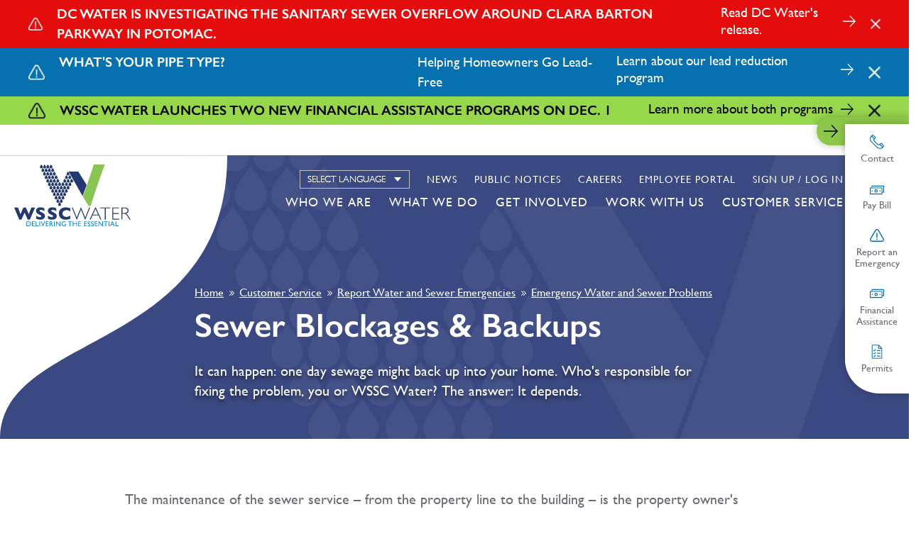

--- FILE ---
content_type: text/html; charset=UTF-8
request_url: https://www.wsscwater.com/backups
body_size: 23962
content:
<!DOCTYPE html>
<html lang="en" dir="ltr" prefix="og: https://ogp.me/ns#" aria-live="polite">
  <head>

    <script>!function(e,t,a,n){e[n]=e[n]||[],e[n].push({"gtm.start":(new Date).getTime(),event:"gtm.js"}),n=t.getElementsByTagName(a)[0],(a=t.createElement(a)).async=!0,a.src="https://www.googletagmanager.com/gtm.js?id=GTM-KLPGX8C",n.parentNode.insertBefore(a,n)}(window,document,"script","dataLayer");</script>

    <meta charset="utf-8" />
<link rel="canonical" href="https://www.wsscwater.com/backups" />
<meta name="Generator" content="Drupal 10 (https://www.drupal.org)" />
<meta name="MobileOptimized" content="width" />
<meta name="HandheldFriendly" content="true" />
<meta name="viewport" content="width=device-width, initial-scale=1.0" />
<link rel="icon" href="/themes/wssc/favicon.ico" type="image/vnd.microsoft.icon" />

    <title>Sewer Blockages &amp; Backups | WSSC Water</title>
    <link rel="stylesheet" media="all" href="/sites/default/files/css/css_Fs0KraBT4aFE9oLlE7NzpzDEAWyyF8n4f-MwLO6fD74.css?delta=0&amp;language=en&amp;theme=wssc&amp;include=eJxFjeEKAyEMg19I9JmqLZ5QrTTnjtvTb0yO_QnJl0CKEnCnTJBQtu8CUBU8eRh_O3NJ7GuSRm6kVjca5p20vSVMcqpO88Cz-5O4xlxZGw7hgBun9H35anIh_TR246USLqCkqpZJP8EkPPE" />
<link rel="stylesheet" media="all" href="/sites/default/files/css/css_FeXodI3DKOGcOvNfLAOvVb7THD6A0Guk22cRKaON300.css?delta=1&amp;language=en&amp;theme=wssc&amp;include=eJxFjeEKAyEMg19I9JmqLZ5QrTTnjtvTb0yO_QnJl0CKEnCnTJBQtu8CUBU8eRh_O3NJ7GuSRm6kVjca5p20vSVMcqpO88Cz-5O4xlxZGw7hgBun9H35anIh_TR246USLqCkqpZJP8EkPPE" />

    
  </head>
  <body  class="path-node page-node-type-page" aria-label="">

    <noscript><iframe src="https://www.googletagmanager.com/ns.html?id=GTM-KLPGX8C" height="0" width="0" style="display:none;visibility:hidden"></iframe></noscript>

        <a href="#main-content" class="visually-hidden focusable skip-link anchor-link">
      Skip to main content
    </a>

        

    <div id="message-banner-no-slider">
      <div class="views-element-container"><div id="alerts--alerts-embed-noslider" class="view view-alerts view-id-alerts view-display-id-alerts_embed_noslider js-view-dom-id-b73e0e61d88f2f0ba42ce68f3d242540ce0f27d2477599250ac383ff50ba9134">
  
    
      
      <div class="view-content">
          <div class="views-row">

<div class="alert-item alert-7490 alert-color-red">
  <div class="message-banner__content">
    <div class="message-banner__alert">
        <img src="/themes/wssc/images/icons/alert.png" alt="alert">
    </div>

    <div class="message-banner__title">
        DC Water is investigating the sanitary sewer overflow around Clara Barton Parkway in Potomac.
        <div class="time">1768875398</div>
    </div>

    <div class="message-banner__inner">
      
      <span class="arrow">
        <a href="https://www.dcwater.com/about-dc-water/media/news/dc-water-investigating-sanitary-sewer-overflow-potomac-interceptor" aria-label="Read DC Water&#039;s release.">
          <img src="/themes/wssc/images/icons/arrow-right-white.svg">
        </a>
      </span>
    </div>

    <div class="message-banner__link">
        
            <div class="field field--name-field-alert-cta field--type-link field--label-hidden field__item"><a href="https://www.dcwater.com/about-dc-water/media/news/dc-water-investigating-sanitary-sewer-overflow-potomac-interceptor">Read DC Water&#039;s release.</a></div>
      
    </div>

    <div class="message-banner__close">
        <a href="#"><img src="/themes/wssc/images/icons/close.png" alt="close"></a>
    </div>

  </div>
</div>
</div>
    <div class="views-row">

<div class="alert-item alert-6695 alert-color-lightblue">
  <div class="message-banner__content">
    <div class="message-banner__alert">
        <img src="/themes/wssc/images/icons/alert.png" alt="alert">
    </div>

    <div class="message-banner__title">
        What&#039;s Your Pipe Type?
        <div class="time">1766811600</div>
    </div>

    <div class="message-banner__inner">
      
            <div class="clearfix text-formatted field field--name-field-description field--type-text-long field--label-hidden field__item"><p>Helping Homeowners Go Lead-Free</p></div>
      
      <span class="arrow">
        <a href="/pipetype" aria-label="Learn about our lead reduction program">
          <img src="/themes/wssc/images/icons/arrow-right-white.svg">
        </a>
      </span>
    </div>

    <div class="message-banner__link">
        
            <div class="field field--name-field-alert-cta field--type-link field--label-hidden field__item"><a href="/pipetype">Learn about our lead reduction program</a></div>
      
    </div>

    <div class="message-banner__close">
        <a href="#"><img src="/themes/wssc/images/icons/close.png" alt="close"></a>
    </div>

  </div>
</div>
</div>
    <div class="views-row">

<div class="alert-item alert-7380 alert-color-green">
  <div class="message-banner__content">
    <div class="message-banner__alert">
        <img src="/themes/wssc/images/icons/alert.png" alt="alert">
    </div>

    <div class="message-banner__title">
        WSSC Water Launches Two New Financial Assistance Programs on Dec. 1
        <div class="time">1766811600</div>
    </div>

    <div class="message-banner__inner">
      
      <span class="arrow">
        <a href="/news/2025/december/two-new-wssc-water-financial-assistance-programs-one-goal-helping-customers-need" aria-label="Learn more about both programs">
          <img src="/themes/wssc/images/icons/arrow-right-white.svg">
        </a>
      </span>
    </div>

    <div class="message-banner__link">
        
            <div class="field field--name-field-alert-cta field--type-link field--label-hidden field__item"><a href="/news/2025/december/two-new-wssc-water-financial-assistance-programs-one-goal-helping-customers-need">Learn more about both programs</a></div>
      
    </div>

    <div class="message-banner__close">
        <a href="#"><img src="/themes/wssc/images/icons/close.png" alt="close"></a>
    </div>

  </div>
</div>
</div>

    </div>
  
          </div>
</div>

    </div>
    
    
      <div class="dialog-off-canvas-main-canvas" data-off-canvas-main-canvas>
    <div class="l-page">
    

<header class="l-header" last-updated="july-5th-2024">
	<div class="l-container">
		<div class="l-header__mainheader">
			<div id="block-wssc-branding" class="block block-- block-system block-system-branding-block">
  
    
  <div class="block block--branding">
  <a class="block--branding__logo" href="/" title="Home" rel="home">
    <svg version="1.1" id="Layer_1" xmlns="http://www.w3.org/2000/svg" xmlns:xlink="http://www.w3.org/1999/xlink" x="0px" y="0px" viewBox="0 0 417.3 222.3" xml:space="preserve">
<g id="Group_34" transform="translate(-18.796 -20.298)">
  <g id="Group_18695" transform="translate(42.173 20.298)">
    <path id="Path_8122" class="st0" d="M221.6,113.6l-49.9-88.1h34.7l30,48.6L221.6,113.6z"/>
    <path id="Path_8123" class="st1" d="M240.6,145.2c-0.4-0.6-1-1.6-2.5-3.9c-0.7-1.1-1.8-3.1-2.6-4.3l-3-5l-6.2-10.2l-3.9-6.4
      c15.1-38.2,27.7-80,39.5-115.3h39.7c-19,48.9-42.5,121.9-49.5,144.7c-0.9,3-1.9,4.9-4.7,5.2C244.5,150.2,241.7,146.8,240.6,145.2z
      "/>
    <path id="Path_8124" class="st2" d="M235.3,78.4"/>
    <path id="Path_8125" class="st0" d="M159.2,99.4c1.6,2.3,4.8,2.9,7.1,1.3c1.9-1.3,2.7-3.6,2-5.8c-0.6-1.7-1.5-3.3-2.7-4.7
      l-2.2-2.9l-2.2,2.9c-1.2,1.4-2.1,3-2.7,4.7C158.1,96.4,158.4,98.1,159.2,99.4z"/>
    <path id="Path_8126" class="st0" d="M147.1,99.4c1.6,2.3,4.8,2.9,7.1,1.3c1.9-1.3,2.7-3.6,2-5.8c-0.6-1.7-1.5-3.3-2.7-4.7
      l-2.2-2.9l-2.2,2.9c-1.2,1.4-2.1,3-2.7,4.7C146,96.4,146.2,98.1,147.1,99.4z"/>
    <path id="Path_8127" class="st0" d="M153.1,111.4c1.6,2.3,4.8,2.9,7.1,1.3c1.9-1.3,2.7-3.6,2-5.8c-0.6-1.7-1.5-3.3-2.7-4.7
      l-2.2-2.9l-2.2,2.9c-1.2,1.4-2.1,3-2.7,4.7C152,108.5,152.2,110.1,153.1,111.4z"/>
    <path id="Path_8128" class="st0" d="M153.1,87.4c1.6,2.3,4.8,2.9,7.1,1.3c1.9-1.3,2.7-3.6,2-5.8c-0.6-1.7-1.5-3.3-2.7-4.7
      l-2.2-2.9l-2.2,2.9c-1.2,1.4-2.1,3-2.7,4.7C152,84.4,152.2,86.1,153.1,87.4z"/>
    <path id="Path_8129" class="st0" d="M165.7,87.4c1.6,2.3,4.8,2.9,7.1,1.3c1.9-1.3,2.7-3.6,2-5.8c-0.6-1.7-1.5-3.3-2.7-4.7
      l-2.2-2.9l-2.2,2.9c-1.2,1.4-2.1,3-2.7,4.7C164.6,84.4,164.8,86.1,165.7,87.4z"/>
    <path id="Path_8130" class="st0" d="M135,123.7c1.6,2.3,4.8,2.9,7.1,1.3c1.9-1.3,2.7-3.6,2-5.8c-0.6-1.7-1.5-3.3-2.7-4.7l-2.2-2.9
      l-2.2,2.9c-1.2,1.4-2.1,3-2.7,4.7C133.9,120.8,134.1,122.4,135,123.7z"/>
    <path id="Path_8131" class="st0" d="M147.1,123.7c1.6,2.3,4.8,2.9,7.1,1.3c1.9-1.3,2.7-3.6,2-5.8c-0.6-1.7-1.5-3.3-2.7-4.7
      l-2.2-2.9l-2.2,2.9c-1.2,1.4-2.1,3-2.7,4.7C146,120.8,146.2,122.4,147.1,123.7z"/>
    <path id="Path_8132" class="st0" d="M135,147.6c1.6,2.3,4.8,2.9,7.1,1.3c1.9-1.3,2.7-3.6,2-5.8c-0.6-1.7-1.5-3.3-2.7-4.7l-2.2-2.9
      l-2.2,2.9c-1.2,1.4-2.1,3-2.7,4.7C133.9,144.7,134.1,146.3,135,147.6z"/>
    <path id="Path_8133" class="st0" d="M172.1,75.2c1.6,2.3,4.8,2.9,7.1,1.3c1.9-1.3,2.7-3.6,2-5.8c-0.6-1.7-1.5-3.3-2.7-4.7
      l-2.2-2.9l-2.2,2.9c-1.2,1.4-2.1,3-2.7,4.7C171,72.3,171.2,73.9,172.1,75.2z"/>
    <path id="Path_8134" class="st0" d="M141,111.4c1.6,2.3,4.8,2.9,7.1,1.3c1.9-1.3,2.7-3.6,2-5.8c-0.6-1.7-1.5-3.3-2.7-4.7l-2.2-2.9
      l-2.2,2.9c-1.2,1.4-2.1,3-2.7,4.7C140,108.5,140.2,110.1,141,111.4z"/>
    <path id="Path_8135" class="st0" d="M141,136c1.6,2.3,4.8,2.9,7.1,1.3c1.9-1.3,2.7-3.6,2-5.8c-0.6-1.7-1.5-3.3-2.7-4.7l-2.2-2.9
      l-2.2,2.9c-1.2,1.4-2.1,3-2.7,4.7C140,133.1,140.2,134.7,141,136z"/>
    <path id="Path_8136" class="st0" d="M165.8,63.1c1.5,2.3,4.6,2.9,6.9,1.4c0.6-0.4,1-0.8,1.4-1.4c0.8-1.3,1.1-3,0.6-4.5
      c-0.6-1.7-1.5-3.3-2.6-4.7l-2.1-3l-2.1,2.9c-1.2,1.4-2,3-2.6,4.7C164.7,60.2,164.9,61.8,165.8,63.1z"/>
    <path id="Path_8137" class="st0" d="M159.7,75.2c1.6,2.3,4.8,2.9,7.1,1.3c1.9-1.3,2.7-3.6,2-5.8c-0.6-1.7-1.5-3.3-2.7-4.7
      l-2.2-2.9l-2.2,2.9c-1.2,1.4-2.1,3-2.7,4.7C158.6,72.3,158.8,73.9,159.7,75.2z"/>
    <path id="Path_8138" class="st0" d="M171.6,50.2c1.6,2.3,4.8,2.9,7.1,1.3c1.9-1.3,2.7-3.6,2-5.8c-0.6-1.7-1.5-3.3-2.7-4.7
      l-2.2-2.9l-2.2,2.9c-1.2,1.4-2.1,3-2.7,4.7C170.5,47.2,170.7,48.9,171.6,50.2z"/>
    <path id="Path_8139" class="st0" d="M159.8,50.4c1.7,2.3,4.9,2.7,7.2,1c1.8-1.4,2.5-3.7,1.7-5.8c-0.7-1.7-1.7-3.2-2.9-4.6
      l-2.3-2.8l-2,3c-1.1,1.4-2,3.1-2.5,4.8C158.6,47.5,158.9,49.1,159.8,50.4z"/>
    <path id="Path_8140" class="st0" d="M178.2,63.1c1.6,2.3,4.8,2.9,7.1,1.3c1.9-1.3,2.7-3.6,2-5.8c-0.6-1.7-1.5-3.3-2.7-4.7
      l-2.2-2.9l-2.2,2.9c-1.2,1.4-2.1,3-2.7,4.7C177.1,60.2,177.3,61.8,178.2,63.1z"/>
    <path id="Path_8141" class="st0" d="M122.5,123.7c1.6,2.3,4.8,2.9,7.1,1.3c1.9-1.3,2.7-3.6,2-5.8c-0.6-1.7-1.5-3.3-2.7-4.7
      l-2.2-2.9l-2.2,2.9c-1.2,1.4-2.1,3-2.7,4.7C121.4,120.8,121.6,122.4,122.5,123.7z"/>
    <path id="Path_8142" class="st0" d="M128.7,136c1.6,2.3,4.8,2.9,7.1,1.3c1.9-1.3,2.7-3.6,2-5.8c-0.6-1.7-1.5-3.3-2.7-4.7l-2.2-2.9
      l-2.2,2.9c-1.2,1.4-2.1,3-2.7,4.7C127.6,133.1,127.8,134.7,128.7,136z"/>
    <path id="Path_8143" class="st0" d="M144.5,78.4"/>
    <path id="Path_8144" class="st0" d="M122.5,99.4c1.6,2.3,4.8,2.9,7.1,1.3c1.9-1.3,2.7-3.6,2-5.8c-0.6-1.7-1.5-3.3-2.7-4.7
      l-2.2-2.9l-2.2,2.9c-1.2,1.4-2.1,3-2.7,4.7C121.4,96.4,121.6,98.1,122.5,99.4z"/>
    <path id="Path_8145" class="st0" d="M135,99.4c1.6,2.3,4.8,2.9,7.1,1.3c1.9-1.3,2.7-3.6,2-5.8c-0.6-1.7-1.5-3.3-2.7-4.7l-2.2-2.9
      l-2.2,2.9c-1.2,1.4-2.1,3-2.7,4.7C133.9,96.4,134.1,98.1,135,99.4z"/>
    <path id="Path_8146" class="st0" d="M110.3,99.4c1.6,2.3,4.8,2.9,7.1,1.3c1.9-1.3,2.7-3.6,2-5.8c-0.6-1.7-1.5-3.3-2.7-4.7
      l-2.2-2.9l-2.2,2.9c-1.2,1.4-2.1,3-2.7,4.7C109.2,96.4,109.4,98.1,110.3,99.4z"/>
    <path id="Path_8147" class="st0" d="M116.2,111.4c1.6,2.3,4.8,2.9,7.1,1.3c1.9-1.3,2.7-3.6,2-5.8c-0.6-1.7-1.5-3.3-2.7-4.7
      l-2.2-2.9l-2.2,2.9c-1.2,1.4-2.1,3-2.7,4.7C115.1,108.5,115.3,110.1,116.2,111.4z"/>
    <path id="Path_8148" class="st0" d="M128.7,111.4c1.6,2.3,4.8,2.9,7.1,1.3c1.9-1.3,2.7-3.6,2-5.8c-0.6-1.7-1.5-3.3-2.7-4.7
      l-2.2-2.9l-2.2,2.9c-1.2,1.4-2.1,3-2.7,4.7C127.6,108.5,127.8,110.1,128.7,111.4z"/>
    <path id="Path_8149" class="st0" d="M141,87.4c1.6,2.3,4.8,2.9,7.1,1.3c1.9-1.3,2.7-3.6,2-5.8c-0.6-1.7-1.5-3.3-2.7-4.7l-2.2-2.9
      l-2.2,2.9c-1.2,1.4-2.1,3-2.7,4.7C140,84.4,140.2,86.1,141,87.4z"/>
    <path id="Path_8150" class="st0" d="M128.7,87.4c1.6,2.3,4.8,2.9,7.1,1.3c1.9-1.3,2.7-3.6,2-5.8c-0.6-1.7-1.5-3.3-2.7-4.7
      l-2.2-2.9l-2.2,2.9c-1.2,1.4-2.1,3-2.7,4.7C127.6,84.4,127.8,86.1,128.7,87.4z"/>
    <path id="Path_8151" class="st0" d="M116.2,87.4c1.6,2.3,4.8,2.9,7.1,1.3c1.9-1.3,2.7-3.6,2-5.8c-0.6-1.7-1.5-3.3-2.7-4.7
      l-2.2-2.9l-2.2,2.9c-1.2,1.4-2.1,3-2.7,4.7C115.1,84.4,115.3,86.1,116.2,87.4z"/>
    <path id="Path_8152" class="st0" d="M104.2,87.4c1.6,2.3,4.8,2.9,7.1,1.3c1.9-1.3,2.7-3.6,2-5.8c-0.6-1.7-1.5-3.3-2.7-4.7
      l-2.2-2.9l-2.2,2.9c-1.2,1.4-2.1,3-2.7,4.7C103.1,84.4,103.3,86.1,104.2,87.4z"/>
    <path id="Path_8153" class="st0" d="M98.4,75.2c1.6,2.3,4.8,2.9,7.1,1.3c1.9-1.3,2.7-3.6,2-5.8c-0.6-1.7-1.5-3.3-2.7-4.7l-2.2-2.9
      l-2.2,2.9c-1.2,1.4-2.1,3-2.7,4.7C97.3,72.3,97.5,73.9,98.4,75.2z"/>
    <path id="Path_8154" class="st0" d="M110.3,75.2c1.6,2.3,4.8,2.9,7.1,1.3c1.9-1.3,2.7-3.6,2-5.8c-0.6-1.7-1.5-3.3-2.7-4.7
      l-2.2-2.9l-2.2,2.9c-1.2,1.4-2.1,3-2.7,4.7C109.2,72.3,109.4,73.9,110.3,75.2z"/>
    <path id="Path_8155" class="st0" d="M122.5,75.2c1.6,2.3,4.8,2.9,7.1,1.3c1.9-1.3,2.7-3.6,2-5.8c-0.6-1.7-1.5-3.3-2.7-4.7
      l-2.2-2.9l-2.2,2.9c-1.2,1.4-2.1,3-2.7,4.7C121.4,72.3,121.6,73.9,122.5,75.2z"/>
    <path id="Path_8156" class="st0" d="M135,75.2c1.6,2.3,4.8,2.9,7.1,1.3c1.9-1.3,2.7-3.6,2-5.8c-0.6-1.7-1.5-3.3-2.7-4.7l-2.2-2.9
      l-2.2,2.9c-1.2,1.4-2.1,3-2.7,4.7C133.9,72.3,134.1,73.9,135,75.2z"/>
    <path id="Path_8157" class="st0" d="M147.1,75.2c1.6,2.3,4.8,2.9,7.1,1.3c1.9-1.3,2.7-3.6,2-5.8c-0.6-1.7-1.5-3.3-2.7-4.7
      l-2.2-2.9l-2.2,2.9c-1.2,1.4-2.1,3-2.7,4.7C146,72.3,146.2,73.9,147.1,75.2z"/>
    <path id="Path_8158" class="st0" d="M153.6,63.1c1.6,2.3,4.8,2.9,7.1,1.3c1.9-1.3,2.7-3.6,2-5.8c-0.6-1.7-1.5-3.3-2.7-4.7
      l-2.2-2.9l-2.2,2.9c-1.2,1.4-2.1,3-2.7,4.7C152.5,60.2,152.7,61.8,153.6,63.1z"/>
    <path id="Path_8159" class="st0" d="M128.7,63.1c1.6,2.3,4.8,2.9,7.1,1.3c1.9-1.3,2.7-3.6,2-5.8c-0.6-1.7-1.5-3.3-2.7-4.7
      l-2.2-2.9l-2.2,2.9c-1.2,1.4-2.1,3-2.7,4.7C127.6,60.2,127.8,61.8,128.7,63.1z"/>
    <path id="Path_8160" class="st0" d="M116.2,63.1c1.6,2.3,4.8,2.9,7.1,1.3c1.9-1.3,2.7-3.6,2-5.8c-0.6-1.7-1.5-3.3-2.7-4.7
      l-2.2-2.9l-2.2,2.9c-1.2,1.4-2.1,3-2.7,4.7C115.1,60.2,115.3,61.8,116.2,63.1z"/>
    <path id="Path_8161" class="st0" d="M104.2,63.1c1.6,2.3,4.8,2.9,7.1,1.3c1.9-1.3,2.7-3.6,2-5.8c-0.6-1.7-1.5-3.3-2.7-4.7
      l-2.2-2.9l-2.2,2.9c-1.2,1.4-2.1,3-2.7,4.7C103.1,60.2,103.3,61.8,104.2,63.1z"/>
    <path id="Path_8162" class="st0" d="M92.5,63.1c1.6,2.3,4.8,2.9,7.1,1.3c1.9-1.3,2.7-3.6,2-5.8c-0.6-1.7-1.5-3.3-2.7-4.7L96.8,51
      L94.6,54c-1.2,1.4-2.1,3-2.7,4.7C91.4,60.2,91.6,61.8,92.5,63.1z"/>
    <path id="Path_8163" class="st0" d="M86.9,50.2c1.6,2.3,4.8,2.9,7.1,1.3c1.9-1.3,2.7-3.6,2-5.8c-0.6-1.7-1.5-3.3-2.7-4.7l-2.2-2.9
      L89,41c-1.2,1.4-2.1,3-2.7,4.7C85.9,47.2,86.1,48.9,86.9,50.2z"/>
    <path id="Path_8164" class="st0" d="M98.4,50.2c1.6,2.3,4.8,2.9,7.1,1.3c1.9-1.3,2.7-3.6,2-5.8c-0.6-1.7-1.5-3.3-2.7-4.7l-2.2-2.9
      l-2.2,2.9c-1.2,1.4-2.1,3-2.7,4.7C97.3,47.2,97.5,48.9,98.4,50.2z"/>
    <path id="Path_8165" class="st0" d="M110.3,50.2c1.6,2.3,4.8,2.9,7.1,1.3c1.9-1.3,2.7-3.6,2-5.8c-0.6-1.7-1.5-3.3-2.7-4.7
      l-2.2-2.9l-2.2,2.9c-1.2,1.4-2.1,3-2.7,4.7C109.2,47.2,109.4,48.9,110.3,50.2z"/>
    <path id="Path_8166" class="st0" d="M122.5,50.2c1.6,2.3,4.8,2.9,7.1,1.3c1.9-1.3,2.7-3.6,2-5.8c-0.6-1.7-1.5-3.3-2.7-4.7
      l-2.2-2.9l-2.2,2.9c-1.2,1.4-2.1,3-2.7,4.7C121.4,47.2,121.6,48.9,122.5,50.2z"/>
    <path id="Path_8167" class="st0" d="M116.2,37.6c1.6,2.3,4.8,2.9,7.1,1.3c1.9-1.3,2.7-3.6,2-5.8c-0.6-1.7-1.5-3.3-2.7-4.7
      l-2.2-2.9l-2.2,2.9c-1.2,1.4-2.1,3-2.7,4.7C115.1,34.6,115.3,36.3,116.2,37.6z"/>
    <path id="Path_8168" class="st0" d="M165.2,37.6c1.6,2.3,4.8,2.9,7.1,1.3c1.9-1.3,2.7-3.6,2-5.8c-0.6-1.7-1.5-3.3-2.7-4.7
      l-2.2-2.9l-2.2,2.9c-1.2,1.4-2.1,3-2.7,4.7C164.1,34.6,164.4,36.3,165.2,37.6z"/>
    <path id="Path_8169" class="st0" d="M104.2,37.6c1.6,2.3,4.8,2.9,7.1,1.3c1.9-1.3,2.7-3.6,2-5.8c-0.6-1.7-1.5-3.3-2.7-4.7
      l-2.2-2.9l-2.2,2.9c-1.2,1.4-2.1,3-2.7,4.7C103.1,34.6,103.3,36.3,104.2,37.6z"/>
    <path id="Path_8170" class="st0" d="M92.5,37.6c1.6,2.3,4.8,2.9,7.1,1.3c1.9-1.3,2.7-3.6,2-5.8c-0.6-1.7-1.5-3.3-2.7-4.7l-2.2-2.9
      l-2.2,2.9c-1.2,1.4-2.1,3-2.7,4.7C91.4,34.6,91.6,36.3,92.5,37.6z"/>
    <path id="Path_8171" class="st0" d="M80.9,37.6c1.6,2.3,4.8,2.9,7.1,1.3c1.9-1.3,2.7-3.6,2-5.8c-0.6-1.7-1.5-3.3-2.7-4.7l-2.2-2.9
      L83,28.4c-1.2,1.4-2.1,3-2.7,4.7C79.8,34.6,80,36.3,80.9,37.6z"/>
    <path id="Path_8172" class="st0" d="M75.1,24.8c1.6,2.3,4.8,2.9,7.1,1.3c1.9-1.3,2.7-3.6,2-5.8c-0.6-1.7-1.5-3.3-2.7-4.7l-2.2-2.9
      l-2.2,2.9c-1.2,1.4-2.1,3-2.7,4.7C74.1,21.8,74.3,23.5,75.1,24.8z"/>
    <path id="Path_8173" class="st0" d="M86.8,24.8c1.6,2.3,4.8,2.9,7.1,1.3c1.9-1.3,2.7-3.6,2-5.8c-0.6-1.7-1.5-3.3-2.7-4.7l-2.2-2.9
      l-2.2,2.9c-1.2,1.4-2.1,3-2.7,4.7C85.8,21.8,86,23.5,86.8,24.8z"/>
    <path id="Path_8174" class="st0" d="M98.4,24.8c1.6,2.3,4.8,2.9,7.1,1.3c1.9-1.3,2.7-3.6,2-5.8c-0.6-1.7-1.5-3.3-2.7-4.7l-2.2-2.9
      l-2.2,2.9c-1.2,1.4-2.1,3-2.7,4.7C97.3,21.8,97.5,23.5,98.4,24.8z"/>
    <path id="Path_8175" class="st0" d="M110.3,24.8c1.6,2.3,4.8,2.9,7.1,1.3c1.9-1.3,2.7-3.6,2-5.8c-0.6-1.7-1.5-3.3-2.7-4.7
      l-2.2-2.9l-2.2,2.9c-1.2,1.4-2.1,3-2.7,4.7C109.2,21.8,109.4,23.5,110.3,24.8z"/>
    <path id="Path_8176" class="st0" d="M104.2,12.1c1.6,2.3,4.8,2.9,7.1,1.3c1.9-1.3,2.7-3.6,2-5.8c-0.6-1.7-1.5-3.3-2.7-4.7L108.5,0
      l-2.2,2.9c-1.2,1.4-2.1,3-2.7,4.7C103.1,9.2,103.3,10.8,104.2,12.1z"/>
    <path id="Path_8177" class="st0" d="M92.7,12.1c1.6,2.3,4.8,2.9,7.1,1.3c1.9-1.3,2.7-3.6,2-5.8c-0.6-1.7-1.5-3.3-2.7-4.7L97,0
      l-2.2,2.9c-1.2,1.4-2.1,3-2.7,4.7C91.6,9.2,91.9,10.8,92.7,12.1z"/>
    <path id="Path_8178" class="st0" d="M81.2,12.1c1.6,2.3,4.8,2.9,7.1,1.3c1.9-1.3,2.7-3.6,2-5.8c-0.6-1.7-1.5-3.3-2.7-4.7L85.5,0
      l-2.2,2.9c-1.2,1.4-2.1,3-2.7,4.7C80.2,9.2,80.4,10.8,81.2,12.1z"/>
    <path id="Path_8179" class="st0" d="M69.7,12.1c1.6,2.3,4.8,2.9,7.1,1.3c1.9-1.3,2.7-3.6,2-5.8c-0.6-1.7-1.5-3.3-2.7-4.7L74,0
      l-2.2,2.9c-1.2,1.4-2.1,3-2.7,4.7C68.7,9.2,68.9,10.8,69.7,12.1z"/>
  </g>
  <g id="Group_18700" transform="translate(18.796 59.476)">
    <g id="Group_18697" transform="translate(0)">
      <g id="Group_18696">
        <path id="Path_8180" class="st0" d="M74.7,116.1l-18.7,43.7h-7.5l-11.2-25.4l-11.5,25.4h-7.6L0,116.1h13.5l9,23.9l10.3-23.9H42
          L52.1,140l9.4-23.9H74.7z"/>
        <path id="Path_8181" class="st0" d="M110.3,146.6c0.1,2.5-0.7,4.9-2.1,7c-1.5,2-3.5,3.6-5.8,4.5c-2.7,1.1-5.6,1.6-8.5,1.6
          c-0.9,0-2-0.1-3.3-0.2c-1.7-0.2-3.5-0.5-5.2-0.9c-2.3-0.6-4.5-1.3-6.7-2.3v-10.6c2.1,1.3,4.2,2.4,6.4,3.4
          c2.1,0.9,4.4,1.4,6.8,1.3c1.5,0.2,3.1-0.2,4.3-1.1c0.6-0.5,0.9-1.3,1-2.1c0-1.2-0.7-2.3-1.7-2.9c-1.5-1-3.2-1.8-4.9-2.5
          c-2.2-0.9-4.3-2-6.2-3.3c-1.8-1.1-3.2-2.6-4.4-4.4c-1.2-1.9-1.8-4-1.7-6.3c-0.1-4.7,2.6-9,6.9-10.8c2.7-1.2,5.6-1.8,8.6-1.7
          c2.2,0,4.5,0.2,6.7,0.7c1.7,0.4,3.4,0.9,5.1,1.6c0.9,0.4,1.9,0.8,2.7,1.4v10.1c-1.9-1.3-3.8-2.5-5.9-3.4c-2.2-1-4.6-1.5-7-1.5
          c-1.2-0.1-2.5,0.2-3.5,0.9c-0.7,0.6-1.1,1.4-1.1,2.3c0,0.9,0.4,1.7,1.1,2.2c1.2,0.9,2.5,1.7,3.9,2.3c2.7,1.2,5.4,2.6,8,4.2
          c1.8,1.1,3.4,2.6,4.7,4.3C109.7,142.4,110.3,144.5,110.3,146.6z"/>
        <path id="Path_8182" class="st0" d="M152.5,146.6c0.1,2.5-0.7,4.9-2.1,7c-1.5,2-3.5,3.6-5.8,4.5c-2.7,1.1-5.6,1.6-8.5,1.6
          c-0.9,0-2-0.1-3.3-0.2c-1.7-0.2-3.5-0.5-5.2-0.9c-2.3-0.6-4.5-1.3-6.7-2.3v-10.6c2.1,1.3,4.2,2.4,6.4,3.4
          c2.1,0.9,4.4,1.4,6.8,1.3c1.5,0.2,3.1-0.2,4.3-1.1c0.6-0.5,0.9-1.3,1-2.1c0-1.2-0.7-2.3-1.7-2.9c-1.5-1-3.2-1.8-4.9-2.5
          c-2.2-0.9-4.3-2-6.2-3.3c-1.8-1.1-3.2-2.6-4.4-4.4c-1.2-1.9-1.8-4-1.7-6.3c-0.1-4.7,2.6-9,6.9-10.8c2.7-1.2,5.6-1.8,8.6-1.7
          c2.2,0,4.5,0.2,6.7,0.7c1.7,0.4,3.4,0.9,5.1,1.6c0.9,0.4,1.9,0.8,2.7,1.4v10.1c-1.9-1.3-3.8-2.5-5.9-3.4c-2.2-1-4.6-1.5-7-1.5
          c-1.2-0.1-2.5,0.2-3.5,0.9c-0.7,0.6-1.1,1.4-1.1,2.3c0,0.9,0.4,1.7,1.1,2.2c1.2,0.9,2.5,1.7,3.9,2.3c2.7,1.2,5.4,2.6,8,4.2
          c1.8,1.1,3.4,2.6,4.7,4.3C151.9,142.4,152.5,144.5,152.5,146.6z"/>
        <path id="Path_8183" class="st0" d="M201.2,155.9c-1.7,0.9-3.6,1.7-5.5,2.2c-1.8,0.6-3.7,0.9-5.6,1.2c-2,0.2-3.9,0.4-5.9,0.4
          c-3.4,0.1-6.8-0.5-10.1-1.6c-2.9-1-5.5-2.5-7.7-4.6c-2.2-2-3.8-4.4-4.9-7.1c-1.1-2.8-1.7-5.9-1.6-8.9c-0.1-3.4,0.6-6.7,1.9-9.8
          c1.2-2.7,3.1-5.1,5.4-7c2.3-1.9,5-3.3,7.9-4.1c3-0.9,6.2-1.3,9.3-1.3c5.7,0.2,11.3,1.3,16.6,3.3v11.5c-2-1.3-4.1-2.4-6.3-3.3
          c-2.3-0.9-4.8-1.4-7.4-1.3c-2.4,0-4.8,0.5-7,1.5c-2.1,0.9-3.9,2.4-5.3,4.3c-2.6,3.7-2.7,8.6-0.2,12.5c1.2,1.9,2.9,3.4,4.8,4.3
          c2.2,1.1,4.6,1.6,7,1.6c2,0,4-0.2,5.9-0.8c1.6-0.4,3.2-1,4.7-1.7c1.4-0.7,2.7-1.4,3.9-2.2L201.2,155.9z"/>
      </g>
    </g>
    <g id="Group_18699" transform="translate(52.296)">
      <g id="Group_18698" transform="translate(0)">
        <path id="Path_8184" class="st0" d="M187.1,123l-14.6,36.7h-0.9l-17.5-43.9h3.4l14.4,36.1l14.6-36.1h1l14.5,36.1l14.4-36.1h3.4
          l-17.5,43.9h-0.8L187.1,123z"/>
        <path id="Path_8185" class="st0" d="M240.1,115.5l20.1,43.8h-3.5l-6.9-15h-21.2l-6.9,15h-3.5l20.1-43.8H240.1z M248.5,141.4
          l-9.4-20.5l-9.3,20.5H248.5z"/>
        <path id="Path_8186" class="st0" d="M292,115.8v2.8h-16.3v40.7h-3.4v-40.7H256v-2.8H292z"/>
        <path id="Path_8187" class="st0" d="M322.9,115.8v2.8h-20.3V136h19.8v2.8h-19.8v17.6h20.8v2.8h-24.2v-43.4H322.9z"/>
        <path id="Path_8188" class="st0" d="M332.1,115.8h11.1c3.8-0.3,7.6,0.8,10.7,3c2.5,2,3.8,5,3.7,8.2c0,5-3.4,9.4-8.3,10.6
          c2.4,1.7,4.4,4,5.8,6.6l9.8,15h-4l-7.6-11.9c-1.6-2.8-3.6-5.3-5.9-7.5c-1.9-1.1-4-1.6-6.2-1.5h-5.9v20.8h-3.4L332.1,115.8z
           M335.5,118.6v17h7.2c3,0.2,5.9-0.6,8.4-2.2c3.5-2.9,3.9-8.1,1-11.5c-0.3-0.4-0.7-0.7-1-1c-2.5-1.6-5.5-2.4-8.5-2.2L335.5,118.6
          z"/>
      </g>
    </g>
  </g>
  <g id="Group_18702" transform="translate(29.953 72.176)">
    <g id="Group_18701" transform="translate(0)">
      <path id="Path_8189" class="st3" d="M32.9,170.4v-17.3h5.8c1.9-0.1,3.8,0.3,5.6,1.1c1.4,0.7,2.5,1.8,3.3,3.1
        c0.8,1.4,1.2,2.9,1.2,4.5c0,3.5-2.2,6.7-5.5,8c-0.6,0.2-1.2,0.4-1.8,0.5c-1,0.1-2.1,0.2-3.1,0.1H32.9z M38.4,155.3h-3.1v12.8h3.2
        c1,0,1.9-0.1,2.9-0.3c0.6-0.1,1.2-0.4,1.7-0.6c0.5-0.3,0.9-0.6,1.3-1c1.2-1.2,1.9-2.9,1.8-4.7c0.1-1.7-0.6-3.4-1.9-4.5
        c-0.5-0.4-1-0.8-1.6-1.1c-0.5-0.3-1.1-0.4-1.7-0.6C40.2,155.4,39.3,155.3,38.4,155.3L38.4,155.3z"/>
      <path id="Path_8190" class="st3" d="M52.6,153.1h9.8v2.2H55v5.3h7.1v2.2H55v5.4h7.6v2.2h-10L52.6,153.1z"/>
      <path id="Path_8191" class="st3" d="M65.9,153.1h2.5v15h7.8v2.3H65.9L65.9,153.1z"/>
      <path id="Path_8192" class="st3" d="M79.1,153.1h2.5v17.3h-2.5V153.1z"/>
      <path id="Path_8193" class="st3" d="M97,153.1h2.5l-7.3,17.4h-0.6l-7.4-17.4h2.5l5.2,12.1L97,153.1z"/>
      <path id="Path_8194" class="st3" d="M102.1,153.1h9.8v2.2h-7.3v5.3h7.1v2.2h-7.1v5.4h7.6v2.2h-10L102.1,153.1z"/>
      <path id="Path_8195" class="st3" d="M115.6,170.4v-17.3h4.3c1.5-0.1,3,0.4,4.2,1.3c1,0.9,1.6,2.2,1.5,3.5
        c0.1,1.9-1.1,3.6-2.9,4.3c0.6,0.4,1.2,0.9,1.6,1.5c0.8,1,1.6,2.1,2.2,3.3c0.6,1,1.1,1.7,1.4,2.2l0.9,1.2h-2.9l-0.8-1.1
        c0,0-0.1-0.1-0.1-0.2l-0.5-0.7l-0.8-1.3l-0.8-1.3c-0.4-0.6-0.9-1.2-1.4-1.7c-0.3-0.4-0.7-0.7-1.2-0.9c-0.5-0.2-1.1-0.3-1.7-0.3
        H118v7.5L115.6,170.4z M118.8,155.2H118v5.4h0.9c0.9,0.1,1.7-0.1,2.6-0.3c0.5-0.2,0.8-0.5,1.1-1c0.3-0.4,0.4-1,0.4-1.5
        c0-0.5-0.1-1-0.4-1.5c-0.3-0.4-0.7-0.8-1.2-0.9C120.5,155.3,119.6,155.2,118.8,155.2L118.8,155.2z"/>
      <path id="Path_8196" class="st3" d="M131.5,153.1h2.5v17.3h-2.5V153.1z"/>
      <path id="Path_8197" class="st3" d="M152.3,153.1h2.4v17.3h-2.1l-11.6-13.3v13.3h-2.3v-17.3h2l11.7,13.4L152.3,153.1z"/>
      <path id="Path_8198" class="st3" d="M168.4,161.9h5.8v7.3c-2,0.9-4.1,1.4-6.3,1.4c-2.5,0.1-5-0.8-6.9-2.5
        c-1.7-1.6-2.6-3.9-2.6-6.2c-0.1-2.4,0.9-4.8,2.7-6.4c1.8-1.7,4.2-2.6,6.7-2.6c0.9,0,1.9,0.1,2.8,0.3c1.1,0.3,2.2,0.7,3.3,1.2v2.5
        c-1.8-1.1-4-1.8-6.1-1.8c-1.8,0-3.5,0.7-4.8,1.9c-2.6,2.7-2.6,6.9,0,9.5c1.3,1.3,3.1,1.9,5,1.9c1.2,0,2.4-0.3,3.6-0.7l0.2-0.1
        v-3.6h-3.3L168.4,161.9z"/>
      <path id="Path_8199" class="st3" d="M181.6,153.1H196v2.2h-6v15.1h-2.5v-15.1h-5.9V153.1z"/>
      <path id="Path_8200" class="st3" d="M211.2,153.1h2.5v17.3h-2.5v-7.5h-9.7v7.5h-2.5v-17.3h2.5v7.5h9.7V153.1z"/>
      <path id="Path_8201" class="st3" d="M218.2,153.1h9.8v2.2h-7.3v5.3h7.1v2.2h-7.1v5.4h7.6v2.2h-10L218.2,153.1z"/>
      <path id="Path_8202" class="st3" d="M239.4,153.1h9.8v2.2h-7.3v5.3h7.1v2.2h-7.1v5.4h7.6v2.2h-10L239.4,153.1z"/>
      <path id="Path_8203" class="st3" d="M257,163.2l-1.9-1.1c-1-0.5-1.8-1.3-2.5-2.1c-0.5-0.7-0.8-1.5-0.8-2.4c0-1.3,0.5-2.5,1.4-3.3
        c1-0.9,2.3-1.3,3.7-1.3c1.4,0,2.8,0.4,4,1.2v2.8c-1-1.1-2.5-1.8-4-1.8c-0.7,0-1.4,0.2-2,0.6c-0.5,0.3-0.8,0.9-0.8,1.4
        c0,0.5,0.2,1.1,0.6,1.5c0.5,0.6,1.2,1.1,1.8,1.4l1.9,1.1c1.9,0.9,3.1,2.7,3.2,4.8c0,1.3-0.5,2.5-1.4,3.4c-1,0.9-2.3,1.4-3.6,1.3
        c-1.7,0-3.3-0.5-4.7-1.6v-3.2c1.1,1.5,2.8,2.5,4.6,2.5c0.7,0,1.4-0.2,1.9-0.6c0.5-0.4,0.8-1,0.8-1.6
        C259.3,165.1,258.5,164.1,257,163.2z"/>
      <path id="Path_8204" class="st3" d="M269.3,163.2l-1.9-1.1c-1-0.5-1.8-1.3-2.5-2.1c-0.5-0.7-0.8-1.5-0.8-2.4
        c0-1.3,0.5-2.5,1.4-3.3c1-0.9,2.3-1.3,3.7-1.3c1.4,0,2.8,0.4,4,1.2v2.8c-1-1.1-2.5-1.8-4-1.8c-0.7,0-1.4,0.2-2,0.6
        c-0.5,0.3-0.8,0.9-0.8,1.4c0,0.5,0.2,1.1,0.6,1.5c0.5,0.6,1.2,1.1,1.8,1.4l1.9,1.1c1.9,0.9,3.1,2.7,3.2,4.8
        c0,1.3-0.5,2.5-1.4,3.4c-1,0.9-2.3,1.4-3.6,1.3c-1.7,0-3.3-0.5-4.7-1.6v-3.2c1.1,1.5,2.8,2.5,4.6,2.5c0.7,0,1.4-0.2,1.9-0.6
        c0.5-0.4,0.8-1,0.8-1.6C271.6,165.1,270.8,164.1,269.3,163.2z"/>
      <path id="Path_8205" class="st3" d="M277.3,153.1h9.8v2.2h-7.3v5.3h7.1v2.2h-7.1v5.4h7.6v2.2h-10L277.3,153.1z"/>
      <path id="Path_8206" class="st3" d="M304.4,153.1h2.4v17.3h-2.1l-11.6-13.3v13.3h-2.3v-17.3h2l11.7,13.4L304.4,153.1z"/>
      <path id="Path_8207" class="st3" d="M309.7,153.1h14.4v2.2h-6v15.1h-2.5v-15.1h-5.9V153.1z"/>
      <path id="Path_8208" class="st3" d="M327.2,153.1h2.5v17.3h-2.5V153.1z"/>
      <path id="Path_8209" class="st3" d="M339.8,153h1.7l7.7,17.4h-2.5l-2.3-5.1H337l-2.2,5.1h-2.5L339.8,153z M343.4,163.1l-2.8-6.3
        l-2.6,6.3H343.4z"/>
      <path id="Path_8210" class="st3" d="M351.9,153.1h2.5v15h7.8v2.3h-10.3L351.9,153.1z"/>
    </g>
  </g>
</g>
</svg>  </a>
</div>
</div>


			<div class="l-header__triggers l-header__triggers-menu">
				<a href="#" class="l-header__trigger menu__trigger" for="l-header__menus" title="Toggle Menu">
					<div class="icon">
						<div class="bar one"></div>
						<div class="bar two"></div>
						<div class="bar three"></div>
						<div class="bar four"></div>
					</div>
				</a>
			</div>

			<div class="l-header__menus">
				<div class="l-header__menus--inner">
				<div class="l-header__searcharea">
					<form action="https://www.wsscwater.com/search" method="get" accept-charset="UTF-8">
  <div class="form--inline clearfix"><div class="js-form-item form-item js-form-type-textfield form-type-textfield js-form-item- form-item- form-no-label">
      <input name="keywords" type="text" size="60" maxlength="128" placeholder="Enter your search and press enter" class="form-text" />

          </div>
<div class="form-actions js-form-wrapper form-wrapper" id="edit-actions"><input id="edit-submit-search" type="submit" value="Search" class="button js-form-submit form-submit" />
</div>
</div>

</form>

				</div>

                  <div class="l-header__chatbotarea">
            <div id="block-ms-copilot-chat-bot" class="block block-- block-wssc-core block-chatbot-block block--ms-copilot-chat-bot">
  
    
      <button
      class="block__chatbot-trigger"
      aria-labelledby="block__chatbot-trigger-label"
      data-target=".block--ms-copilot-chat-bot">
      <svg width="11" height="10" viewBox="0 0 11 10" fill="none" xmlns="http://www.w3.org/2000/svg">
<path d="M3.42086 10C3.37306 10 3.32526 9.99342 3.27747 9.97698C3.10677 9.91779 2.9941 9.76324 2.9941 9.58895V7.70799H0.426754C0.191186 7.70799 0 7.52384 0 7.29694V0.411049C0 0.18415 0.191186 0 0.426754 0H10.5732C10.8088 0 11 0.18415 11 0.411049V7.29694C11 7.52384 10.8088 7.70799 10.5732 7.70799H5.55804L3.7486 9.84873C3.66667 9.94739 3.54376 10 3.41744 10H3.42086ZM0.853507 6.88589H3.42086C3.65642 6.88589 3.84761 7.07004 3.84761 7.29694V8.43473L5.02545 7.04045C5.10739 6.94508 5.22688 6.88918 5.35661 6.88918H10.1465V0.822098H0.853507V6.88589ZM5.5 5.05097C5.81409 5.05097 6.06673 5.29431 6.06673 5.59684C6.06673 5.89938 5.81409 6.14272 5.5 6.14272C5.18591 6.14272 4.93327 5.89938 4.93327 5.59684C4.93327 5.29431 5.18591 5.05097 5.5 5.05097ZM4.02855 2.87734C4.04562 2.5222 4.19925 2.19007 4.45872 1.93686C4.73526 1.6705 5.10739 1.52253 5.5 1.52253C5.89261 1.52253 6.26474 1.6705 6.54128 1.93686C6.81781 2.20322 6.97145 2.56166 6.97145 2.93982C6.97145 3.19632 6.89975 3.44623 6.76319 3.66656C6.62663 3.88688 6.42862 4.06774 6.19305 4.18941C6.12477 4.22558 6.06673 4.27491 6.02917 4.33739C5.98821 4.39987 5.97455 4.4755 5.97455 4.54785V4.65965C5.97455 4.69911 5.94041 4.73528 5.89603 4.73528H5.10397C5.063 4.73528 5.02545 4.7024 5.02545 4.65965V4.54785C5.02545 4.30779 5.09032 4.07761 5.21664 3.87044C5.34295 3.66327 5.52731 3.50214 5.74581 3.38704C5.83116 3.34429 5.90285 3.27853 5.95065 3.19961C5.99845 3.12068 6.02576 3.02861 6.02576 2.93653C6.02576 2.80171 5.97114 2.67346 5.87213 2.57481C5.77312 2.47945 5.63998 2.42683 5.49659 2.42683C5.3532 2.42683 5.22346 2.47945 5.12104 2.57481C5.03228 2.66031 4.97765 2.7754 4.96741 2.89707V2.92996C4.96058 2.96942 4.92644 2.99901 4.88547 2.99901L4.09683 2.98586C4.07635 2.98586 4.05587 2.97928 4.04221 2.96284C4.02855 2.9464 4.02173 2.92996 4.02173 2.91023V2.87405L4.02855 2.87734Z" fill="white"/>
</svg>

      <span
        class="block__chatbot-trigger-label"
        id="block__chatbot-trigger-label">
        Ask a question
      </span>
    </button>
    <div class="block__chatbot-widget">
      <button
        class="block__chatbot-widget-close"
        data-trigger=".chatbot__trigger"
        aria-label="Close chatbot">
        <div class="icon close"></div>
      </button>
      <iframe frameborder="0" src="https://gcc.powerva.microsoft.us/environments/614eafde-3dec-e5d8-8dec-cfe54ba2209b/bots/cr2fa_devWsscwaterCopilot/webchat?__version__=2"></iframe>
    </div>
  </div>

          </div>
        
				<div class="l-header__mainmenu">
					<nav role="navigation" aria-labelledby="block-wssc-main-menu-menu" id="block-wssc-main-menu" class="block block-menu navigation menu--main">
            
  <h2 class="visually-hidden" id="block-wssc-main-menu-menu">Main navigation</h2>
  

        
              <ul class="menu">
                    <li class="menu-item menu-item--expanded">
                <a href="#" class="submenu__trigger" aria-label="Expand and show submenu">
          <div class="submenu__trigger-icon-plus horizontal"></div>
          <div class="submenu__trigger-icon-plus vertical"></div>
        </a>
                
        <a href="/who-we-are" data-drupal-link-system-path="node/124">Who We Are</a>
        
                                <ul class="menu">
                    <li class="menu-item menu-item--collapsed">
                
        <a href="/who-we-are/about-wssc-water" data-drupal-link-system-path="node/4938">About Us</a>
        
              </li>
                <li class="menu-item">
                
        <a href="/history" data-drupal-link-system-path="node/21">Our History</a>
        
              </li>
                <li class="menu-item menu-item--collapsed">
                
        <a href="/governance" data-drupal-link-system-path="node/22">Our Governance</a>
        
              </li>
                <li class="menu-item menu-item--collapsed">
                
        <a href="/who-we-are/our-leadership" data-drupal-link-system-path="node/4861">Our Leadership</a>
        
              </li>
                <li class="menu-item menu-item--collapsed">
                
        <a href="/oig" data-drupal-link-system-path="node/53">Office of the Inspector General</a>
        
              </li>
                <li class="menu-item menu-item--collapsed">
                
        <a href="/who-we-are/board-ethics">Board of Ethics</a>
        
              </li>
                <li class="menu-item menu-item--collapsed">
                
        <a href="/who-we-are/financial-information">Financial Information</a>
        
              </li>
                <li class="menu-item menu-item--collapsed">
                
        <a href="/annualreport" data-drupal-link-system-path="node/4699">Publications</a>
        
              </li>
                <li class="menu-item menu-item--collapsed">
                
        <a href="/videos" data-drupal-link-system-path="node/5086">Videos</a>
        
              </li>
        </ul>
  
              </li>
                <li class="menu-item menu-item--expanded">
                <a href="#" class="submenu__trigger" aria-label="Expand and show submenu">
          <div class="submenu__trigger-icon-plus horizontal"></div>
          <div class="submenu__trigger-icon-plus vertical"></div>
        </a>
                
        <a href="/what-we-do" data-drupal-link-system-path="node/4698">What We Do</a>
        
                                <ul class="menu">
                    <li class="menu-item menu-item--collapsed">
                
        <a href="/pipetype" data-drupal-link-system-path="node/6662">What&#039;s Your Pipe Type?</a>
        
              </li>
                <li class="menu-item menu-item--collapsed">
                
        <a href="/what-we-do/constructionin-your-neighborhood-map" data-drupal-link-system-path="node/31">Construction/In Your Neighborhood Map</a>
        
              </li>
                <li class="menu-item menu-item--collapsed">
                
        <a href="/what-we-do/major-projects" data-drupal-link-system-path="node/4816">Major Projects</a>
        
              </li>
                <li class="menu-item">
                
        <a href="/three-year-plan" data-drupal-link-system-path="node/7230">Three-Year System Repair Plan</a>
        
              </li>
                <li class="menu-item menu-item--collapsed">
                
        <a href="/meters" data-drupal-link-system-path="node/6542">Meters</a>
        
              </li>
                <li class="menu-item menu-item--collapsed">
                
        <a href="/water-filtration" data-drupal-link-system-path="node/576">Water Filtration</a>
        
              </li>
                <li class="menu-item menu-item--collapsed">
                
        <a href="/what-we-do/water-quality" data-drupal-link-system-path="node/4700">Water Quality</a>
        
              </li>
                <li class="menu-item menu-item--collapsed">
                
        <a href="/what-we-do/water-security" data-drupal-link-system-path="node/29">Water Security</a>
        
              </li>
                <li class="menu-item">
                
        <a href="/what-we-do/laboratory-services" data-drupal-link-system-path="node/793">Laboratory Services</a>
        
              </li>
                <li class="menu-item menu-item--collapsed">
                
        <a href="/what-we-do/wastewater-management" data-drupal-link-system-path="node/32">Wastewater Management</a>
        
              </li>
                <li class="menu-item menu-item--collapsed">
                
        <a href="/es2" data-drupal-link-system-path="node/6161">Environmental Stewardship</a>
        
              </li>
                <li class="menu-item menu-item--collapsed">
                
        <a href="/secondary-landing-page/outdoor-recreation" data-drupal-link-system-path="node/6173">Outdoor Recreation</a>
        
              </li>
                <li class="menu-item menu-item--collapsed">
                
        <a href="/what-we-do/new-and-innovative-technologies">New and Innovative Technologies</a>
        
              </li>
        </ul>
  
              </li>
                <li class="menu-item menu-item--expanded">
                <a href="#" class="submenu__trigger" aria-label="Expand and show submenu">
          <div class="submenu__trigger-icon-plus horizontal"></div>
          <div class="submenu__trigger-icon-plus vertical"></div>
        </a>
                
        <a href="/get-involved" data-drupal-link-system-path="node/4701">Get Involved</a>
        
                                <ul class="menu">
                    <li class="menu-item">
                
        <a href="/donate" data-drupal-link-system-path="node/34">Donate</a>
        
              </li>
                <li class="menu-item">
                
        <a href="/outreach" data-drupal-link-system-path="node/35">Community Outreach</a>
        
              </li>
                <li class="menu-item">
                
        <a href="/events" data-drupal-link-system-path="node/37">Events</a>
        
              </li>
        </ul>
  
              </li>
                <li class="menu-item menu-item--expanded">
                <a href="#" class="submenu__trigger" aria-label="Expand and show submenu">
          <div class="submenu__trigger-icon-plus horizontal"></div>
          <div class="submenu__trigger-icon-plus vertical"></div>
        </a>
                
        <a href="/work-with-us" data-drupal-link-system-path="node/4">Work With Us</a>
        
                                <ul class="menu">
                    <li class="menu-item menu-item--collapsed">
                
        <a href="/careers" data-drupal-link-system-path="node/298">Careers</a>
        
              </li>
                <li class="menu-item menu-item--collapsed">
                
        <a href="/secondary-landing-page/procurement" data-drupal-link-system-path="node/6593">Procurement </a>
        
              </li>
                <li class="menu-item menu-item--collapsed">
                
        <a href="/secondary-landing-page/office-supplier-diversity-inclusion" data-drupal-link-system-path="node/6632">Supplier Diversity and Inclusion</a>
        
              </li>
                <li class="menu-item">
                
        <a href="/materials" data-drupal-link-system-path="node/723">Materials Evaluation Process</a>
        
              </li>
                <li class="menu-item menu-item--collapsed">
                
        <a href="/work-with-us/plumbing-and-inspections" data-drupal-link-system-path="node/4704">Plumbing and Inspections</a>
        
              </li>
                <li class="menu-item menu-item--collapsed">
                
        <a href="/work-with-us/design-and-construction" data-drupal-link-system-path="node/4705">Design and Construction</a>
        
              </li>
                <li class="menu-item menu-item--collapsed">
                
        <a href="/work-with-us/permit-services" data-drupal-link-system-path="node/4706">Permit Services</a>
        
              </li>
                <li class="menu-item menu-item--collapsed">
                
        <a href="/work-with-us/special-wastewater-discharge-requirement" data-drupal-link-system-path="node/42">Special Wastewater Discharge Requirements</a>
        
              </li>
                <li class="menu-item">
                
        <a href="/work-with-us/business-development-and-partnerships" data-drupal-link-system-path="node/43">Business Development and Partnerships</a>
        
              </li>
                <li class="menu-item">
                
        <a href="/real-estate" data-drupal-link-system-path="node/5081">Real Estate and Development</a>
        
              </li>
                <li class="menu-item menu-item--collapsed">
                
        <a href="/work-with-us/codes-standards-policies-and-procedures" data-drupal-link-system-path="node/4707">Codes, Standards, Policies and Procedures</a>
        
              </li>
                <li class="menu-item">
                
        <a href="/work-us/construction-projects-warehouse-orders-app" data-drupal-link-system-path="node/6729">Construction Projects Warehouse Orders App</a>
        
              </li>
        </ul>
  
              </li>
                <li class="menu-item menu-item--expanded menu-item--active-trail">
                <a href="#" class="submenu__trigger" aria-label="Expand and show submenu">
          <div class="submenu__trigger-icon-plus horizontal"></div>
          <div class="submenu__trigger-icon-plus vertical"></div>
        </a>
                
        <a href="/customerservice" data-drupal-link-system-path="node/13">Customer Service</a>
        
                                <ul class="menu">
                    <li class="menu-item menu-item--collapsed menu-item--active-trail">
                
        <a href="/customer-service/report-problem" data-drupal-link-system-path="node/4708">Report Water and Sewer Emergencies</a>
        
              </li>
                <li class="menu-item menu-item--collapsed">
                
        <a href="/paymybill" data-drupal-link-system-path="node/46">Pay My Bill</a>
        
              </li>
                <li class="menu-item menu-item--collapsed">
                
        <a href="/customer-service/wssc-water-rates-and-billing" data-drupal-link-system-path="node/4709">Rates and Billing</a>
        
              </li>
                <li class="menu-item">
                
        <a href="/service" data-drupal-link-system-path="node/506">Start or Stop Service</a>
        
              </li>
                <li class="menu-item menu-item--collapsed">
                
        <a href="/assistance" data-drupal-link-system-path="node/463">Financial Assistance</a>
        
              </li>
                <li class="menu-item menu-item--collapsed">
                
        <a href="/customer-service/customer-service-faq">Customer Service FAQs</a>
        
              </li>
                <li class="menu-item">
                
        <a href="/customer-service/directions-wssc-water" data-drupal-link-system-path="node/453">Directions to WSSC Water</a>
        
              </li>
                <li class="menu-item">
                
        <a href="/holidays" data-drupal-link-system-path="node/448">WSSC Water Holidays</a>
        
              </li>
                <li class="menu-item">
                
        <a href="/account-lookup" data-drupal-link-system-path="node/5764">Account Lookup Tool</a>
        
              </li>
                <li class="menu-item">
                
        <a href="/refund-drb-dashboard" data-drupal-link-system-path="node/6890">Refund Hearing and Dispute Resolution Dashboard</a>
        
              </li>
        </ul>
  
              </li>
        </ul>
  


  </nav>

				</div>

				<div class="l-header__utility">
					<div id="block-gtranslate" class="block block-- block-gtranslate block-gtranslate-block">
  
    
      
<div class="gtranslate_wrapper"></div><script>window.gtranslateSettings = {"switcher_horizontal_position":"left","switcher_vertical_position":"bottom","horizontal_position":"inline","vertical_position":"inline","float_switcher_open_direction":"left","switcher_open_direction":"bottom","default_language":"en","native_language_names":0,"detect_browser_language":0,"add_new_line":0,"select_language_label":"Select language","flag_size":16,"flag_style":"2d","globe_size":20,"alt_flags":[],"wrapper_selector":".gtranslate_wrapper","url_structure":"none","custom_domains":null,"languages":["en","af","sq","am","ar","hy","az","eu","be","bn","bs","bg","ca","ceb","ny","zh-CN","zh-TW","co","hr","cs","da","nl","eo","et","tl","fi","fr","fy","gl","ka","de","el","gu","ht","ha","haw","iw","hi","hmn","hu","is","ig","id","ga","it","ja","jw","kn","kk","km","ko","ku","ky","lo","la","lv","lt","lb","mk","mg","ms","ml","mt","mi","mr","mn","my","ne","no","ps","fa","pl","pt","pa","ro","ru","sm","gd","sr","st","sn","sd","si","sk","sl","so","es","su","sw","sv","tg","ta","te","th","tr","uk","ur","uz","vi","cy","xh","yi","yo","zu"],"custom_css":""}</script><script>(function(){var js = document.createElement('script');js.setAttribute('src', '/modules/contrib/gtranslate/js/dropdown.js');js.setAttribute('data-gt-orig-url', '/backups');js.setAttribute('data-gt-orig-domain', 'www.wsscwater.com');document.body.appendChild(js);})();</script>
  </div>

					<nav role="navigation" aria-labelledby="block-utilitynavigation-menu" id="block-utilitynavigation" class="block block-menu navigation menu--utility-navigation">
            
  <h2 class="visually-hidden" id="block-utilitynavigation-menu">Utility Navigation</h2>
  

        
              <ul class="menu">
                    <li class="menu-item">
        <a href="/newsroom" data-drupal-link-system-path="node/17">News</a>
              </li>
                <li class="menu-item">
        <a href="/public-notices" data-drupal-link-system-path="node/18">Public Notices</a>
              </li>
                <li class="menu-item">
        <a href="/careers" data-drupal-link-system-path="node/298">Careers</a>
              </li>
                <li class="menu-item">
        <a href="/benefits" data-drupal-link-system-path="node/20">Employee Portal</a>
              </li>
                <li class="menu-item">
        <a href="https://my.wsscwater.com/WSSCBillPay/views/customers/wsscaccountmain.faces">Sign Up / Log in</a>
              </li>
        </ul>
  


  </nav>

					
				</div>
				</div>
			</div>

			<div class="l-header__triggers l-header__triggers-search l-header__triggers__multiple">
				<a href="#" class="l-header__trigger search__trigger" for="l-header__searcharea" title="Toggle Search">
					<div class="icon">
						<div class="circle"></div>
						<div class="grip"></div>
						<div class="bar"></div>
					</div>
				</a>
        <a href="#" class="l-header__trigger chatbot__trigger" for="l-header__chatbotarea" title="Toggle Chatbot">
          <div class="icon">
            <div class="grip"></div>
            <div class="bar"></div>
            <svg width="11" height="10" viewBox="0 0 11 10" fill="none" xmlns="http://www.w3.org/2000/svg">
<path d="M3.42086 10C3.37306 10 3.32526 9.99342 3.27747 9.97698C3.10677 9.91779 2.9941 9.76324 2.9941 9.58895V7.70799H0.426754C0.191186 7.70799 0 7.52384 0 7.29694V0.411049C0 0.18415 0.191186 0 0.426754 0H10.5732C10.8088 0 11 0.18415 11 0.411049V7.29694C11 7.52384 10.8088 7.70799 10.5732 7.70799H5.55804L3.7486 9.84873C3.66667 9.94739 3.54376 10 3.41744 10H3.42086ZM0.853507 6.88589H3.42086C3.65642 6.88589 3.84761 7.07004 3.84761 7.29694V8.43473L5.02545 7.04045C5.10739 6.94508 5.22688 6.88918 5.35661 6.88918H10.1465V0.822098H0.853507V6.88589ZM5.5 5.05097C5.81409 5.05097 6.06673 5.29431 6.06673 5.59684C6.06673 5.89938 5.81409 6.14272 5.5 6.14272C5.18591 6.14272 4.93327 5.89938 4.93327 5.59684C4.93327 5.29431 5.18591 5.05097 5.5 5.05097ZM4.02855 2.87734C4.04562 2.5222 4.19925 2.19007 4.45872 1.93686C4.73526 1.6705 5.10739 1.52253 5.5 1.52253C5.89261 1.52253 6.26474 1.6705 6.54128 1.93686C6.81781 2.20322 6.97145 2.56166 6.97145 2.93982C6.97145 3.19632 6.89975 3.44623 6.76319 3.66656C6.62663 3.88688 6.42862 4.06774 6.19305 4.18941C6.12477 4.22558 6.06673 4.27491 6.02917 4.33739C5.98821 4.39987 5.97455 4.4755 5.97455 4.54785V4.65965C5.97455 4.69911 5.94041 4.73528 5.89603 4.73528H5.10397C5.063 4.73528 5.02545 4.7024 5.02545 4.65965V4.54785C5.02545 4.30779 5.09032 4.07761 5.21664 3.87044C5.34295 3.66327 5.52731 3.50214 5.74581 3.38704C5.83116 3.34429 5.90285 3.27853 5.95065 3.19961C5.99845 3.12068 6.02576 3.02861 6.02576 2.93653C6.02576 2.80171 5.97114 2.67346 5.87213 2.57481C5.77312 2.47945 5.63998 2.42683 5.49659 2.42683C5.3532 2.42683 5.22346 2.47945 5.12104 2.57481C5.03228 2.66031 4.97765 2.7754 4.96741 2.89707V2.92996C4.96058 2.96942 4.92644 2.99901 4.88547 2.99901L4.09683 2.98586C4.07635 2.98586 4.05587 2.97928 4.04221 2.96284C4.02855 2.9464 4.02173 2.92996 4.02173 2.91023V2.87405L4.02855 2.87734Z" fill="white"/>
</svg>

          </div>
        </a>
			</div>
		</div>
	</div>
</header>

      <main class="l-content">
                    <div class="region region-content">
    <div data-drupal-messages-fallback class="hidden"></div>
<div id="block-customerservicesidebar" class="block block-- block-block-content block-block-contentcae49e46-f8d0-4beb-8c84-07c4ac54ba13">
  
    
      

<div class="customer-sidebar">
  
  <a href="#" for="customer-sidebar" class="customer-sidebar--overall-toggle" title="Toggle Customer Service Sidebar">
    <div class="customer-sidebar--overall-toggle__inner"></div>
  </a>

  <div class="customer-sidebar--togglers">
      <a href="#" class="customer-sidebar--toggle phone" for="customer-phone">

              
        <svg version="1.1" id="contact" xmlns="http://www.w3.org/2000/svg" xmlns:xlink="http://www.w3.org/1999/xlink" x="0px" y="0px"
   viewBox="0 0 23 23" xml:space="preserve">
          <path id="Path_26" class="st0" d="M22.4,17l-2.9-2.9c-0.8-0.8-2.1-0.8-2.9,0l-1.3,1.3c-0.6,0.6-1.6,0.6-2.2,0L7.6,9.8
  C7,9.2,7,8.2,7.6,7.6c0,0,0,0,0,0l1.3-1.3c0.8-0.8,0.8-2.1,0-2.9c0,0,0,0,0,0L6,0.6C5.2-0.2,4-0.2,3.2,0.6l-1,1
  c-2.8,2.8-2.8,7.5,0,10.3l8.9,8.9c2.8,2.8,7.5,2.8,10.3,0c0,0,0,0,0,0l1-1C23.2,19,23.2,17.8,22.4,17z M4.1,1.5c0.3-0.3,0.7-0.3,1,0
  l2.9,2.8c0.3,0.3,0.3,0.7,0,1L7.5,5.8L3.7,2L4.1,1.5z M12,19.9L3.1,11C0.9,8.8,0.7,5.3,2.7,3l3.8,3.8c-1,1.1-0.9,2.9,0.1,3.9
  l5.6,5.6l0,0c1.1,1.1,2.8,1.1,3.9,0.1l3.8,3.8C17.7,22.3,14.2,22.1,12,19.9z M21.5,18.9L21,19.3l-3.8-3.8l0.5-0.5
  c0.3-0.3,0.7-0.3,1,0l2.9,2.9C21.7,18.2,21.7,18.6,21.5,18.9z"/>
        </svg>

      
      Contact
    </a>
      <a href="#" class="customer-sidebar--toggle bill" for="customer-bill">

      
        <svg version="1.1" id="Layer_1" xmlns="http://www.w3.org/2000/svg" xmlns:xlink="http://www.w3.org/1999/xlink" x="0px" y="0px"
   viewBox="0 0 26.5 16.3" xml:space="preserve">
          <g id="pay_bill" transform="translate(0 -98.325)">
          <path id="Path_57" class="st0" d="M25.7,98.3H4c-0.4,0-0.8,0.3-0.8,0.8v2.6H0.8c-0.4,0-0.8,0.3-0.8,0.8v11.4c0,0.4,0.3,0.8,0.8,0.8
    h21.7c0.4,0,0.8-0.3,0.8-0.8v-2.6h2.4c0.4,0,0.8-0.3,0.8-0.8V99.1C26.5,98.7,26.1,98.3,25.7,98.3z M21.7,113.1H1.6v-9.8h20.2
    L21.7,113.1z M24.9,109.7h-1.7v-7.2c0-0.4-0.3-0.8-0.8-0.8H4.8v-1.8h20.2L24.9,109.7z"/>
          <path id="Path_58" class="st0" d="M11.6,105.1c-1.7,0-3.1,1.4-3.1,3.1s1.4,3.1,3.1,3.1s3.1-1.4,3.1-3.1
    C14.7,106.5,13.4,105.1,11.6,105.1z M11.6,109.7c-0.8,0-1.5-0.7-1.5-1.5s0.7-1.5,1.5-1.5c0.8,0,1.5,0.7,1.5,1.5
    C13.2,109,12.5,109.7,11.6,109.7z"/>
          <path id="Path_59" class="st0" d="M18.8,106.9c-0.4,0-0.8,0.4-0.8,0.8v1.1c0,0.4,0.4,0.8,0.8,0.8c0.4,0,0.7-0.3,0.8-0.8v-1.1
    C19.6,107.2,19.3,106.9,18.8,106.9z"/>
          <path id="Path_60" class="st0" d="M4.5,106.9c-0.4,0-0.8,0.4-0.8,0.8v1.1c0,0.4,0.4,0.8,0.8,0.8c0.4,0,0.7-0.3,0.8-0.8v-1.1
    C5.3,107.2,4.9,106.9,4.5,106.9z"/>
          </g>
        </svg>

      
      Pay Bill
    </a>
      <a href="#" class="customer-sidebar--toggle warning" for="customer-warning">

      
        <svg version="1.1" id="Layer_1" xmlns="http://www.w3.org/2000/svg" xmlns:xlink="http://www.w3.org/1999/xlink" x="0px" y="0px"
   viewBox="0 0 24.8 22.4" xml:space="preserve">
        <g id="danger" transform="translate(0 -14.314)">
          <path id="Path_27" class="st0" d="M24.3,31l-8.6-14.8c-1-1.8-3.4-2.4-5.2-1.4c-0.6,0.3-1,0.8-1.4,1.4L0.5,31
    c-1,1.8-0.4,4.1,1.4,5.2c0.6,0.3,1.2,0.5,1.9,0.5H21c2.1,0,3.8-1.7,3.8-3.8C24.8,32.2,24.6,31.6,24.3,31z M22.8,33.9
    c-0.4,0.6-1,1-1.8,1H3.8c-1.1,0-2-0.9-2-2c0-0.4,0.1-0.7,0.3-1l8.6-14.8c0.6-1,1.8-1.3,2.8-0.7c0.3,0.2,0.6,0.4,0.7,0.7l8.6,14.8
    C23.2,32.5,23.2,33.3,22.8,33.9L22.8,33.9z"/>
          <path id="Path_28" class="st0" d="M12.4,20.9c-0.5,0-0.9,0.4-0.9,0.9v7.4c0,0.5,0.4,0.9,0.8,0.9c0.5,0,0.9-0.4,0.9-0.8
    c0,0,0,0,0-0.1v-7.4C13.3,21.3,12.9,20.9,12.4,20.9z"/>
          <path id="Path_29" class="st0" d="M12.4,30.9c-0.5,0-0.9,0.4-0.9,0.9v1c0,0.5,0.4,0.9,0.9,0.8c0.5,0,0.8-0.4,0.8-0.8v-1
    C13.3,31.3,12.9,30.9,12.4,30.9z"/>
        </g>
        </svg>

      
      Report an Emergency
    </a>
      <a href="#" class="customer-sidebar--toggle financial-assistance" for="customer-financial-assistance">

      
        <svg version="1.1" id="Layer_1" xmlns="http://www.w3.org/2000/svg" xmlns:xlink="http://www.w3.org/1999/xlink" x="0px" y="0px"
   viewBox="0 0 26.5 16.3" xml:space="preserve">
          <g id="pay_bill" transform="translate(0 -98.325)">
          <path id="Path_57" class="st0" d="M25.7,98.3H4c-0.4,0-0.8,0.3-0.8,0.8v2.6H0.8c-0.4,0-0.8,0.3-0.8,0.8v11.4c0,0.4,0.3,0.8,0.8,0.8
    h21.7c0.4,0,0.8-0.3,0.8-0.8v-2.6h2.4c0.4,0,0.8-0.3,0.8-0.8V99.1C26.5,98.7,26.1,98.3,25.7,98.3z M21.7,113.1H1.6v-9.8h20.2
    L21.7,113.1z M24.9,109.7h-1.7v-7.2c0-0.4-0.3-0.8-0.8-0.8H4.8v-1.8h20.2L24.9,109.7z"/>
          <path id="Path_58" class="st0" d="M11.6,105.1c-1.7,0-3.1,1.4-3.1,3.1s1.4,3.1,3.1,3.1s3.1-1.4,3.1-3.1
    C14.7,106.5,13.4,105.1,11.6,105.1z M11.6,109.7c-0.8,0-1.5-0.7-1.5-1.5s0.7-1.5,1.5-1.5c0.8,0,1.5,0.7,1.5,1.5
    C13.2,109,12.5,109.7,11.6,109.7z"/>
          <path id="Path_59" class="st0" d="M18.8,106.9c-0.4,0-0.8,0.4-0.8,0.8v1.1c0,0.4,0.4,0.8,0.8,0.8c0.4,0,0.7-0.3,0.8-0.8v-1.1
    C19.6,107.2,19.3,106.9,18.8,106.9z"/>
          <path id="Path_60" class="st0" d="M4.5,106.9c-0.4,0-0.8,0.4-0.8,0.8v1.1c0,0.4,0.4,0.8,0.8,0.8c0.4,0,0.7-0.3,0.8-0.8v-1.1
    C5.3,107.2,4.9,106.9,4.5,106.9z"/>
          </g>
        </svg>

      
      Financial Assistance
    </a>
      <a href="#" class="customer-sidebar--toggle permits" for="customer-permits">

      
        <svg version="1.1" id="Layer_1" xmlns="http://www.w3.org/2000/svg" xmlns:xlink="http://www.w3.org/1999/xlink" x="0px" y="0px"
   viewBox="0 0 17 22.3"  xml:space="preserve">
          <g id="list" transform="translate(-61)">
            <path id="Path_30" class="st0" d="M77.6,5.2l-4.7-4.7C72.5,0.2,72.2,0,71.8,0h-9.2C61.7,0,61,0.7,61,1.5v19.3
    c0,0.8,0.7,1.5,1.5,1.5h13.9c0.8,0,1.5-0.7,1.5-1.5V6.2C78,5.8,77.8,5.5,77.6,5.2z M75.8,5.2H73c-0.1,0-0.2-0.1-0.2-0.2
    c0,0,0,0,0,0V2.2L75.8,5.2z M76.5,21H62.5c-0.1,0-0.2-0.1-0.2-0.2V1.5c0-0.1,0.1-0.2,0.2-0.2h8.9V5c0,0.8,0.7,1.5,1.5,1.5h3.7v14.3
    C76.7,20.9,76.6,21,76.5,21C76.5,21,76.5,21,76.5,21z"/>
            <path id="Path_31" class="st0" d="M70.2,10h4.2c0.4,0,0.7-0.3,0.7-0.7c0-0.4-0.3-0.7-0.7-0.7h-4.2c-0.4,0-0.7,0.3-0.7,0.7
    C69.5,9.7,69.8,10,70.2,10z"/>
            <path id="Path_32" class="st0" d="M70.2,14.3h4.2c0.4,0,0.7-0.3,0.7-0.7c0-0.4-0.3-0.7-0.7-0.7h-4.2c-0.4,0-0.7,0.3-0.7,0.7
    C69.5,14,69.8,14.3,70.2,14.3z"/>
            <path id="Path_33" class="st0" d="M74.4,17.4h-4.2c-0.4,0-0.7,0.3-0.7,0.7c0,0.4,0.3,0.7,0.7,0.7h4.2c0.4,0,0.7-0.3,0.7-0.7
    C75,17.7,74.7,17.4,74.4,17.4z"/>
            <path id="Path_34" class="st0" d="M66.9,7.5l-1.5,1.5l-0.4-0.4c-0.3-0.3-0.7-0.3-0.9,0s-0.3,0.7,0,0.9l0.8,0.8
    c0.3,0.3,0.7,0.3,0.9,0c0,0,0,0,0,0l2-2c0.3-0.3,0.3-0.7,0-0.9S67.2,7.3,66.9,7.5L66.9,7.5z"/>
            <path id="Path_35" class="st0" d="M66.9,12.2l-1.5,1.5l-0.4-0.4c-0.3-0.3-0.7-0.3-0.9,0c-0.3,0.3-0.3,0.7,0,0.9l0,0l0.8,0.8
    c0.3,0.3,0.7,0.3,0.9,0c0,0,0,0,0,0l2-2c0.3-0.3,0.3-0.7,0-0.9C67.6,12,67.2,12,66.9,12.2L66.9,12.2L66.9,12.2z"/>
            <path id="Path_36" class="st0" d="M66.9,16.6l-1.5,1.5l-0.4-0.4c-0.3-0.3-0.7-0.3-0.9,0c-0.3,0.3-0.3,0.7,0,0.9l0.8,0.8
    c0.3,0.3,0.7,0.3,0.9,0c0,0,0,0,0,0l2-2c0.3-0.3,0.3-0.7,0-0.9C67.6,16.3,67.2,16.3,66.9,16.6L66.9,16.6z"/>
          </g>
        </svg>

      
      Permits
    </a>
    </div>

  <div class="customer-sidebar--content">
      <div class="customer-sidebar--inner" id="customer-phone">
            <div class="customer-sidebar--inner__box">
        <div class="sidebar-content--description">
      <strong>Customer Service</strong><br>
301-206-4001&nbsp;<br>
Weekdays: 8:00 am - 6:00 pm&nbsp;<br>
Email: <a href="mailto:customerservice@wsscwater.com">Customer Service</a>
<hr> <strong>One Stop Shop</strong><br>
Weekdays: 8:00 am - 5:00 pm
<hr><strong>Interactive Voice Response System</strong><br>
301-206-4001<br>
24 hours, 7 days/week
<hr>Toll-Free: 800-828-6439<br>
TTY: 301-206-8345
    </div>
    
        <div class="sidebar-content--cta">
      <a href="/customer-service">Visit Customer Service</a>
    </div>
        </div>
  
    </div>
      <div class="customer-sidebar--inner" id="customer-bill">
            <div class="customer-sidebar--inner__box">
        <div class="sidebar-content--description">
      <p>WSSC Water offers five ways to pay your bill: Online,&nbsp;by Phone, by Mobile App, by Drive-Thru, by Mail and&nbsp;in Person. Go to <a href="/paymybill">Pay My Bill</a> for more information.</p>
    </div>
    
        <div class="sidebar-content--cta">
      <a href="/paymybill">Pay Your Bill Now</a>
    </div>
        </div>
  
    </div>
      <div class="customer-sidebar--inner" id="customer-warning">
            <div class="customer-sidebar--inner__box">
        <div class="sidebar-content--description">
      <p>If you're experiencing a water emergency, such as a broken water main, or a sewer emergency, report it using our mobile app, email the&nbsp;<a href="mailto:emergencycallcenter@wsscwater.com">Emergency Services Center</a>,&nbsp;or call us at <strong>301-206-4002.</strong></p>
    </div>
    
        <div class="sidebar-content--cta">
      <a href="/customer-service/report-problem">Report a Problem</a>
    </div>
        </div>
  
    </div>
      <div class="customer-sidebar--inner" id="customer-financial-assistance">
            <div class="customer-sidebar--inner__box">
        <div class="sidebar-content--description">
      <p>We're here to help.&nbsp;Eligible residential customers may start a pay plan&nbsp;or learn more about all of the financial assistance resources. Get started by going to <a href="/payplans">Flexible Pay Plans</a>.</p>
    </div>
    
        <div class="sidebar-content--cta">
      <a href="/assistance">Financial Assistance Programs</a>
    </div>
        </div>
  
    </div>
      <div class="customer-sidebar--inner" id="customer-permits">
            <div class="customer-sidebar--inner__box">
        <div class="sidebar-content--description">
      <p>Permit Services is open Monday-Friday, 7 a.m.-4 p.m. except Wednesdays, 7 a.m.- Noon. Call us at 301-206-4003 for more information.</p>

<p>Go to <a href="https://permits.wsscwater.com/EnerGov_Prod/SelfService#/home"><strong>ePermitting</strong></a></p>
    </div>
    
        <div class="sidebar-content--cta">
      <a href="/work-with-us/permit-services">Learn More about Permit Services</a>
    </div>
        </div>
  
    </div>
    </div>
</div>
  </div>
<div id="block-wssc-content" class="block block-- block-system block-system-main-block">
  
    
      
<article class="node node--page node--page--full node--type-page node--view-mode-full">
      <div class="pageheader pageheader-noImage">
    <svg version="1.1" id="Layer_1" xmlns="http://www.w3.org/2000/svg" xmlns:xlink="http://www.w3.org/1999/xlink" x="0px" y="0px"
   viewBox="0 0 232.7 150" xml:space="preserve">
<g id="Group_34" transform="translate(-18.796 -20.298)">
  <g id="Group_18695" transform="translate(42.173 20.298)">
    <path id="Path_8122" d="M129.3,113.6L79.4,25.5h34.7l30,48.6L129.3,113.6z"/>
    <path id="Path_8123" d="M148.3,145.2c-0.4-0.6-1-1.6-2.5-3.9c-0.7-1.1-1.8-3.1-2.6-4.3l-3-5l-6.2-10.2l-3.9-6.4
      c15.1-38.2,27.7-80,39.5-115.3h39.7c-19,48.9-42.5,121.9-49.5,144.7c-0.9,3-1.9,4.9-4.7,5.2C152.2,150.2,149.4,146.8,148.3,145.2z
      "/>
    <path id="Path_8124" d="M143,78.4"/>
    <path id="Path_8125" d="M66.9,99.4c1.6,2.3,4.8,2.9,7.1,1.3c1.9-1.3,2.7-3.6,2-5.8c-0.6-1.7-1.5-3.3-2.7-4.7l-2.2-2.9l-2.2,2.9
      c-1.2,1.4-2.1,3-2.7,4.7C65.8,96.4,66.1,98.1,66.9,99.4z"/>
    <path id="Path_8126" d="M54.8,99.4c1.6,2.3,4.8,2.9,7.1,1.3c1.9-1.3,2.7-3.6,2-5.8c-0.6-1.7-1.5-3.3-2.7-4.7L59,87.3l-2.2,2.9
      c-1.2,1.4-2.1,3-2.7,4.7C53.7,96.4,53.9,98.1,54.8,99.4z"/>
    <path id="Path_8127" d="M60.8,111.4c1.6,2.3,4.8,2.9,7.1,1.3c1.9-1.3,2.7-3.6,2-5.8c-0.6-1.7-1.5-3.3-2.7-4.7L65,99.3l-2.2,2.9
      c-1.2,1.4-2.1,3-2.7,4.7C59.7,108.5,59.9,110.1,60.8,111.4z"/>
    <path id="Path_8128" d="M60.8,87.4c1.6,2.3,4.8,2.9,7.1,1.3c1.9-1.3,2.7-3.6,2-5.8c-0.6-1.7-1.5-3.3-2.7-4.7L65,75.3l-2.2,2.9
      c-1.2,1.4-2.1,3-2.7,4.7C59.7,84.4,59.9,86.1,60.8,87.4z"/>
    <path id="Path_8129" d="M73.4,87.4c1.6,2.3,4.8,2.9,7.1,1.3c1.9-1.3,2.7-3.6,2-5.8c-0.6-1.7-1.5-3.3-2.7-4.7l-2.2-2.9l-2.2,2.9
      c-1.2,1.4-2.1,3-2.7,4.7C72.3,84.4,72.5,86.1,73.4,87.4z"/>
    <path id="Path_8130" d="M42.7,123.7c1.6,2.3,4.8,2.9,7.1,1.3c1.9-1.3,2.7-3.6,2-5.8c-0.6-1.7-1.5-3.3-2.7-4.7l-2.2-2.9l-2.2,2.9
      c-1.2,1.4-2.1,3-2.7,4.7C41.6,120.8,41.8,122.4,42.7,123.7z"/>
    <path id="Path_8131" d="M54.8,123.7c1.6,2.3,4.8,2.9,7.1,1.3c1.9-1.3,2.7-3.6,2-5.8c-0.6-1.7-1.5-3.3-2.7-4.7l-2.2-2.9l-2.2,2.9
      c-1.2,1.4-2.1,3-2.7,4.7C53.7,120.8,53.9,122.4,54.8,123.7z"/>
    <path id="Path_8132" d="M42.7,147.6c1.6,2.3,4.8,2.9,7.1,1.3c1.9-1.3,2.7-3.6,2-5.8c-0.6-1.7-1.5-3.3-2.7-4.7l-2.2-2.9l-2.2,2.9
      c-1.2,1.4-2.1,3-2.7,4.7C41.6,144.7,41.8,146.3,42.7,147.6z"/>
    <path id="Path_8133" d="M79.8,75.2c1.6,2.3,4.8,2.9,7.1,1.3c1.9-1.3,2.7-3.6,2-5.8c-0.6-1.7-1.5-3.3-2.7-4.7L84,63.1L81.8,66
      c-1.2,1.4-2.1,3-2.7,4.7C78.7,72.3,78.9,73.9,79.8,75.2z"/>
    <path id="Path_8134" d="M48.7,111.4c1.6,2.3,4.8,2.9,7.1,1.3c1.9-1.3,2.7-3.6,2-5.8c-0.6-1.7-1.5-3.3-2.7-4.7l-2.2-2.9l-2.2,2.9
      c-1.2,1.4-2.1,3-2.7,4.7C47.7,108.5,47.9,110.1,48.7,111.4z"/>
    <path id="Path_8135" d="M48.7,136c1.6,2.3,4.8,2.9,7.1,1.3c1.9-1.3,2.7-3.6,2-5.8c-0.6-1.7-1.5-3.3-2.7-4.7l-2.2-2.9l-2.2,2.9
      c-1.2,1.4-2.1,3-2.7,4.7C47.7,133.1,47.9,134.7,48.7,136z"/>
    <path id="Path_8136" d="M73.5,63.1c1.5,2.3,4.6,2.9,6.9,1.4c0.6-0.4,1-0.8,1.4-1.4c0.8-1.3,1.1-3,0.6-4.5
      c-0.6-1.7-1.5-3.3-2.6-4.7l-2.1-3l-2.1,2.9c-1.2,1.4-2,3-2.6,4.7C72.4,60.2,72.6,61.8,73.5,63.1z"/>
    <path id="Path_8137" d="M67.4,75.2c1.6,2.3,4.8,2.9,7.1,1.3c1.9-1.3,2.7-3.6,2-5.8C75.9,69,75,67.4,73.8,66l-2.2-2.9L69.4,66
      c-1.2,1.4-2.1,3-2.7,4.7C66.3,72.3,66.5,73.9,67.4,75.2z"/>
    <path id="Path_8138" d="M79.3,50.2c1.6,2.3,4.8,2.9,7.1,1.3c1.9-1.3,2.7-3.6,2-5.8c-0.6-1.7-1.5-3.3-2.7-4.7l-2.2-2.9L81.3,41
      c-1.2,1.4-2.1,3-2.7,4.7C78.2,47.2,78.4,48.9,79.3,50.2z"/>
    <path id="Path_8139" d="M67.5,50.4c1.7,2.3,4.9,2.7,7.2,1c1.8-1.4,2.5-3.7,1.7-5.8c-0.7-1.7-1.7-3.2-2.9-4.6l-2.3-2.8l-2,3
      c-1.1,1.4-2,3.1-2.5,4.8C66.3,47.5,66.6,49.1,67.5,50.4z"/>
    <path id="Path_8140" d="M85.9,63.1c1.6,2.3,4.8,2.9,7.1,1.3c1.9-1.3,2.7-3.6,2-5.8c-0.6-1.7-1.5-3.3-2.7-4.7L90.1,51l-2.2,2.9
      c-1.2,1.4-2.1,3-2.7,4.7C84.8,60.2,85,61.8,85.9,63.1z"/>
    <path id="Path_8141" d="M30.2,123.7c1.6,2.3,4.8,2.9,7.1,1.3c1.9-1.3,2.7-3.6,2-5.8c-0.6-1.7-1.5-3.3-2.7-4.7l-2.2-2.9l-2.2,2.9
      c-1.2,1.4-2.1,3-2.7,4.7C29.1,120.8,29.3,122.4,30.2,123.7z"/>
    <path id="Path_8142" d="M36.4,136c1.6,2.3,4.8,2.9,7.1,1.3c1.9-1.3,2.7-3.6,2-5.8c-0.6-1.7-1.5-3.3-2.7-4.7l-2.2-2.9l-2.2,2.9
      c-1.2,1.4-2.1,3-2.7,4.7C35.3,133.1,35.5,134.7,36.4,136z"/>
    <path id="Path_8143" d="M52.2,78.4"/>
    <path id="Path_8144" d="M30.2,99.4c1.6,2.3,4.8,2.9,7.1,1.3c1.9-1.3,2.7-3.6,2-5.8c-0.6-1.7-1.5-3.3-2.7-4.7l-2.2-2.9l-2.2,2.9
      c-1.2,1.4-2.1,3-2.7,4.7C29.1,96.4,29.3,98.1,30.2,99.4z"/>
    <path id="Path_8145" d="M42.7,99.4c1.6,2.3,4.8,2.9,7.1,1.3c1.9-1.3,2.7-3.6,2-5.8c-0.6-1.7-1.5-3.3-2.7-4.7l-2.2-2.9l-2.2,2.9
      c-1.2,1.4-2.1,3-2.7,4.7C41.6,96.4,41.8,98.1,42.7,99.4z"/>
    <path id="Path_8146" d="M18,99.4c1.6,2.3,4.8,2.9,7.1,1.3c1.9-1.3,2.7-3.6,2-5.8c-0.6-1.7-1.5-3.3-2.7-4.7l-2.2-2.9L20,90.2
      c-1.2,1.4-2.1,3-2.7,4.7C16.9,96.4,17.1,98.1,18,99.4z"/>
    <path id="Path_8147" d="M23.9,111.4c1.6,2.3,4.8,2.9,7.1,1.3c1.9-1.3,2.7-3.6,2-5.8c-0.6-1.7-1.5-3.3-2.7-4.7l-2.2-2.9l-2.2,2.9
      c-1.2,1.4-2.1,3-2.7,4.7C22.8,108.5,23,110.1,23.9,111.4z"/>
    <path id="Path_8148" d="M36.4,111.4c1.6,2.3,4.8,2.9,7.1,1.3c1.9-1.3,2.7-3.6,2-5.8c-0.6-1.7-1.5-3.3-2.7-4.7l-2.2-2.9l-2.2,2.9
      c-1.2,1.4-2.1,3-2.7,4.7C35.3,108.5,35.5,110.1,36.4,111.4z"/>
    <path id="Path_8149" d="M48.7,87.4c1.6,2.3,4.8,2.9,7.1,1.3c1.9-1.3,2.7-3.6,2-5.8c-0.6-1.7-1.5-3.3-2.7-4.7l-2.2-2.9l-2.2,2.9
      c-1.2,1.4-2.1,3-2.7,4.7C47.7,84.4,47.9,86.1,48.7,87.4z"/>
    <path id="Path_8150" d="M36.4,87.4c1.6,2.3,4.8,2.9,7.1,1.3c1.9-1.3,2.7-3.6,2-5.8c-0.6-1.7-1.5-3.3-2.7-4.7l-2.2-2.9l-2.2,2.9
      c-1.2,1.4-2.1,3-2.7,4.7C35.3,84.4,35.5,86.1,36.4,87.4z"/>
    <path id="Path_8151" d="M23.9,87.4c1.6,2.3,4.8,2.9,7.1,1.3c1.9-1.3,2.7-3.6,2-5.8c-0.6-1.7-1.5-3.3-2.7-4.7l-2.2-2.9l-2.2,2.9
      c-1.2,1.4-2.1,3-2.7,4.7C22.8,84.4,23,86.1,23.9,87.4z"/>
    <path id="Path_8152" d="M11.9,87.4c1.6,2.3,4.8,2.9,7.1,1.3c1.9-1.3,2.7-3.6,2-5.8c-0.6-1.7-1.5-3.3-2.7-4.7l-2.2-2.9l-2.2,2.9
      c-1.2,1.4-2.1,3-2.7,4.7C10.8,84.4,11,86.1,11.9,87.4z"/>
    <path id="Path_8153" d="M6.1,75.2c1.6,2.3,4.8,2.9,7.1,1.3c1.9-1.3,2.7-3.6,2-5.8c-0.6-1.7-1.5-3.3-2.7-4.7l-2.2-2.9L8.1,66
      c-1.2,1.4-2.1,3-2.7,4.7C5,72.3,5.2,73.9,6.1,75.2z"/>
    <path id="Path_8154" d="M18,75.2c1.6,2.3,4.8,2.9,7.1,1.3c1.9-1.3,2.7-3.6,2-5.8c-0.6-1.7-1.5-3.3-2.7-4.7l-2.2-2.9L20,66
      c-1.2,1.4-2.1,3-2.7,4.7C16.9,72.3,17.1,73.9,18,75.2z"/>
    <path id="Path_8155" d="M30.2,75.2c1.6,2.3,4.8,2.9,7.1,1.3c1.9-1.3,2.7-3.6,2-5.8c-0.6-1.7-1.5-3.3-2.7-4.7l-2.2-2.9L32.2,66
      c-1.2,1.4-2.1,3-2.7,4.7C29.1,72.3,29.3,73.9,30.2,75.2z"/>
    <path id="Path_8156" d="M42.7,75.2c1.6,2.3,4.8,2.9,7.1,1.3c1.9-1.3,2.7-3.6,2-5.8c-0.6-1.7-1.5-3.3-2.7-4.7l-2.2-2.9L44.7,66
      c-1.2,1.4-2.1,3-2.7,4.7C41.6,72.3,41.8,73.9,42.7,75.2z"/>
    <path id="Path_8157" d="M54.8,75.2c1.6,2.3,4.8,2.9,7.1,1.3c1.9-1.3,2.7-3.6,2-5.8c-0.6-1.7-1.5-3.3-2.7-4.7L59,63.1L56.8,66
      c-1.2,1.4-2.1,3-2.7,4.7C53.7,72.3,53.9,73.9,54.8,75.2z"/>
    <path id="Path_8158" d="M61.3,63.1c1.6,2.3,4.8,2.9,7.1,1.3c1.9-1.3,2.7-3.6,2-5.8c-0.6-1.7-1.5-3.3-2.7-4.7L65.5,51l-2.2,2.9
      c-1.2,1.4-2.1,3-2.7,4.7C60.2,60.2,60.4,61.8,61.3,63.1z"/>
    <path id="Path_8159" d="M36.4,63.1c1.6,2.3,4.8,2.9,7.1,1.3c1.9-1.3,2.7-3.6,2-5.8c-0.6-1.7-1.5-3.3-2.7-4.7L40.6,51l-2.2,2.9
      c-1.2,1.4-2.1,3-2.7,4.7C35.3,60.2,35.5,61.8,36.4,63.1z"/>
    <path id="Path_8160" d="M23.9,63.1c1.6,2.3,4.8,2.9,7.1,1.3c1.9-1.3,2.7-3.6,2-5.8c-0.6-1.7-1.5-3.3-2.7-4.7L28.1,51l-2.2,2.9
      c-1.2,1.4-2.1,3-2.7,4.7C22.8,60.2,23,61.8,23.9,63.1z"/>
    <path id="Path_8161" d="M11.9,63.1c1.6,2.3,4.8,2.9,7.1,1.3c1.9-1.3,2.7-3.6,2-5.8c-0.6-1.7-1.5-3.3-2.7-4.7L16.1,51l-2.2,2.9
      c-1.2,1.4-2.1,3-2.7,4.7C10.8,60.2,11,61.8,11.9,63.1z"/>
    <path id="Path_8162" d="M0.2,63.1C1.8,65.4,5,66,7.3,64.4c1.9-1.3,2.7-3.6,2-5.8c-0.6-1.7-1.5-3.3-2.7-4.7L4.5,51l-2.2,3
      c-1.2,1.4-2.1,3-2.7,4.7C-0.9,60.2-0.7,61.8,0.2,63.1z"/>
    <path id="Path_8163" d="M-5.4,50.2c1.6,2.3,4.8,2.9,7.1,1.3c1.9-1.3,2.7-3.6,2-5.8C3.1,44,2.2,42.4,1,41l-2.2-2.9L-3.3,41
      c-1.2,1.4-2.1,3-2.7,4.7C-6.4,47.2-6.2,48.9-5.4,50.2z"/>
    <path id="Path_8164" d="M6.1,50.2c1.6,2.3,4.8,2.9,7.1,1.3c1.9-1.3,2.7-3.6,2-5.8c-0.6-1.7-1.5-3.3-2.7-4.7l-2.2-2.9L8.1,41
      c-1.2,1.4-2.1,3-2.7,4.7C5,47.2,5.2,48.9,6.1,50.2z"/>
    <path id="Path_8165" d="M18,50.2c1.6,2.3,4.8,2.9,7.1,1.3c1.9-1.3,2.7-3.6,2-5.8c-0.6-1.7-1.5-3.3-2.7-4.7l-2.2-2.9L20,41
      c-1.2,1.4-2.1,3-2.7,4.7C16.9,47.2,17.1,48.9,18,50.2z"/>
    <path id="Path_8166" d="M30.2,50.2c1.6,2.3,4.8,2.9,7.1,1.3c1.9-1.3,2.7-3.6,2-5.8c-0.6-1.7-1.5-3.3-2.7-4.7l-2.2-2.9L32.2,41
      c-1.2,1.4-2.1,3-2.7,4.7C29.1,47.2,29.3,48.9,30.2,50.2z"/>
    <path id="Path_8167" d="M23.9,37.6c1.6,2.3,4.8,2.9,7.1,1.3c1.9-1.3,2.7-3.6,2-5.8c-0.6-1.7-1.5-3.3-2.7-4.7l-2.2-2.9l-2.2,2.9
      c-1.2,1.4-2.1,3-2.7,4.7C22.8,34.6,23,36.3,23.9,37.6z"/>
    <path id="Path_8168" d="M72.9,37.6c1.6,2.3,4.8,2.9,7.1,1.3c1.9-1.3,2.7-3.6,2-5.8c-0.6-1.7-1.5-3.3-2.7-4.7l-2.2-2.9l-2.2,2.9
      c-1.2,1.4-2.1,3-2.7,4.7C71.8,34.6,72.1,36.3,72.9,37.6z"/>
    <path id="Path_8169" d="M11.9,37.6c1.6,2.3,4.8,2.9,7.1,1.3c1.9-1.3,2.7-3.6,2-5.8c-0.6-1.7-1.5-3.3-2.7-4.7l-2.2-2.9l-2.2,2.9
      c-1.2,1.4-2.1,3-2.7,4.7C10.8,34.6,11,36.3,11.9,37.6z"/>
    <path id="Path_8170" d="M0.2,37.6c1.6,2.3,4.8,2.9,7.1,1.3c1.9-1.3,2.7-3.6,2-5.8c-0.6-1.7-1.5-3.3-2.7-4.7l-2.2-2.9l-2.2,2.9
      c-1.2,1.4-2.1,3-2.7,4.7C-0.9,34.6-0.7,36.3,0.2,37.6z"/>
    <path id="Path_8171" d="M-11.4,37.6c1.6,2.3,4.8,2.9,7.1,1.3c1.9-1.3,2.7-3.6,2-5.8c-0.6-1.7-1.5-3.3-2.7-4.7l-2.2-2.9l-2.1,2.9
      c-1.2,1.4-2.1,3-2.7,4.7C-12.5,34.6-12.3,36.3-11.4,37.6z"/>
    <path id="Path_8172" d="M-17.2,24.8c1.6,2.3,4.8,2.9,7.1,1.3c1.9-1.3,2.7-3.6,2-5.8c-0.6-1.7-1.5-3.3-2.7-4.7l-2.2-2.9l-2.2,2.9
      c-1.2,1.4-2.1,3-2.7,4.7C-18.2,21.8-18,23.5-17.2,24.8z"/>
    <path id="Path_8173" d="M-5.5,24.8c1.6,2.3,4.8,2.9,7.1,1.3c1.9-1.3,2.7-3.6,2-5.8C3,18.6,2.1,17,0.9,15.6l-2.2-2.9l-2.2,2.9
      c-1.2,1.4-2.1,3-2.7,4.7C-6.5,21.8-6.3,23.5-5.5,24.8z"/>
    <path id="Path_8174" d="M6.1,24.8c1.6,2.3,4.8,2.9,7.1,1.3c1.9-1.3,2.7-3.6,2-5.8c-0.6-1.7-1.5-3.3-2.7-4.7l-2.2-2.9l-2.2,2.9
      c-1.2,1.4-2.1,3-2.7,4.7C5,21.8,5.2,23.5,6.1,24.8z"/>
    <path id="Path_8175" d="M18,24.8c1.6,2.3,4.8,2.9,7.1,1.3c1.9-1.3,2.7-3.6,2-5.8c-0.6-1.7-1.5-3.3-2.7-4.7l-2.2-2.9L20,15.6
      c-1.2,1.4-2.1,3-2.7,4.7C16.9,21.8,17.1,23.5,18,24.8z"/>
    <path id="Path_8176" d="M11.9,12.1c1.6,2.3,4.8,2.9,7.1,1.3c1.9-1.3,2.7-3.6,2-5.8c-0.6-1.7-1.5-3.3-2.7-4.7L16.2,0L14,2.9
      c-1.2,1.4-2.1,3-2.7,4.7C10.8,9.2,11,10.8,11.9,12.1z"/>
    <path id="Path_8177" d="M0.4,12.1C2,14.4,5.2,15,7.5,13.4c1.9-1.3,2.7-3.6,2-5.8C8.9,5.9,8,4.3,6.8,2.9L4.7,0L2.5,2.9
      c-1.2,1.4-2.1,3-2.7,4.7C-0.7,9.2-0.4,10.8,0.4,12.1z"/>
    <path id="Path_8178" d="M-11.1,12.1c1.6,2.3,4.8,2.9,7.1,1.3c1.9-1.3,2.7-3.6,2-5.8c-0.6-1.7-1.5-3.3-2.7-4.7L-6.8,0L-9,2.9
      c-1.2,1.4-2.1,3-2.7,4.7C-12.1,9.2-11.9,10.8-11.1,12.1z"/>
    <path id="Path_8179" d="M-22.6,12.1c1.6,2.3,4.8,2.9,7.1,1.3c1.9-1.3,2.7-3.6,2-5.8c-0.6-1.7-1.5-3.3-2.7-4.7L-18.3,0l-2.2,2.9
      c-1.2,1.4-2.1,3-2.7,4.7C-23.6,9.2-23.4,10.8-22.6,12.1z"/>
  </g>
</g>
</svg>      <div class="section__imageWave--helper">
      <div class="section__imageWave">
        <div class="section__imageWave-container">
          <div class="section__imageWave-image"></div>
        </div>

        <svg class="section__imageWave-svg">
          <clipPath id="clip-path__pageheader" clipPathUnits="objectBoundingBox">
            <path d="M1,0 C1,0.7,0,0.617,0,1 V0 H1">
          </clipPath>
        </svg>
      </div>
    </div>

      <div class="l-container">
                <div class="pageheader__content">
        

        <div class="block block-- block-system block-system-breadcrumb-block">
  
    
        <nav class="breadcrumb" role="navigation" aria-labelledby="system-breadcrumb">
    <h2 id="system-breadcrumb" class="visually-hidden">Breadcrumb</h2>
    <ol>
          <li>
                  <a href="/">Home</a>
              </li>
          <li>
                  <a href="/customerservice">Customer Service</a>
              </li>
          <li>
                  <a href="/customer-service/report-problem">Report Water and Sewer Emergencies</a>
              </li>
          <li>
                  <a href="/customer-service/report-problem/emergency-water-and-sewer-problems">Emergency Water and Sewer Problems</a>
              </li>
          <li>
                  Sewer Blockages &amp; Backups
              </li>
        </ol>
  </nav>

  </div>


        <h1><span class="field field--name-title field--type-string field--label-hidden">Sewer Blockages &amp; Backups</span>
</h1>

                <p>It can happen: one day sewage might back up into your home. Who's responsible for fixing the problem, you or WSSC Water? The answer: It depends.</p>
        
                </div>
      </div>
    </div>
  </div>

  <a id="main-content" tabindex="-1"></a>
  <div class="node__content">
    
    <div class="field field--name-field-paragraph field--type-entity-reference-revisions field--label-hidden field__items">
                    <div class="paragraph paragraph--text-block paragraph--text-block--default paragraph--type--text-block paragraph--view-mode--default">
    <div class="p-container">
      <div class="p__inner">
                
            <div class="clearfix text-formatted field field--name-field-wysiwyg field--type-text-long field--label-hidden field__item"><p>The maintenance of the sewer service – from the property line to the building –&nbsp;is the property owner's responsibility. If your service connects to a WSSC&nbsp;Water main sewer located in a right-of-way on your property, the WSSC&nbsp;Water does not maintain any portion of the service except the actual connection at the WSSC&nbsp;Water's main line. If you are still experiencing backup problems, we recommend that you hire a WSSC&nbsp;Water registered plumber or sewer drain cleaner to clear the sewer service.</p>

<p><strong>In case of a sewer backup call the WSSC</strong>&nbsp;<strong>Water</strong><strong>'s 24-hour emergency number 301-206-4002 or 1-800-634-8400. Our TTY number is 301-206-8345.</strong></p>

<p><a class="wysiwyg-button--primary" href="https://wssc.maps.arcgis.com/apps/webappviewer/index.html?id=b7659c7bd2e54635880ef03a12923b8c">Check the Sewer Service Alerts map</a></p>

<p>Based on prior sewer history at the property, WSSC&nbsp;Water will determine whether we can assist you.&nbsp;WSSC&nbsp;Water's representative (or your plumber) will determine whether the stoppage is the responsibility of the homeowner or WSSC&nbsp;Water.&nbsp;If the backup is&nbsp;the homeowner's responsibility, WSSC&nbsp;Water recommends the homeowner contact at least three registered plumbers to obtain estimates for pipe replacements.&nbsp;If the sewer backup is WSSC&nbsp;Water's responsibility, a WSSC&nbsp;Water crew on our registered plumber/sewer drain cleaner will be sent to relieve the blockage at no charge to the homeowners. But if the backup is the WSSC&nbsp;Water's responsibility and your resident/business is damaged, or if you are requesting reimbursement of plumber's fees, please&nbsp;contact the WSSC&nbsp;Water&nbsp;Claims Office during normal business hours at 301-206-7095.</p>

<p><em>If a sewer backup occurs, please familiarize yourself with the following:</em></p>

<ol>
	<li><strong>Plumbers or Sewer Drain Cleaners must be registered with WSSC</strong>&nbsp;<strong>Water&nbsp;</strong>to do business in Montgomery or Prince George's County. They are required to include their WSSC&nbsp;Water registration number in the yellow pages display advertising. Always ask for their registration/license number when contacting them. (You may contact WSSC&nbsp;Water Regulatory Services Group to verify a Plumber/Sewer Drain Cleaner's status on 301-206-8588).</li>
	<li><strong>When hiring a registered plumber/sewer drain cleaner</strong>&nbsp;to clear the sewer line, we recommend you obtain more than one estimate; prices and guarantees vary.</li>
	<li><strong>To ensure that the sewer backup you are experiencing is relieved,</strong>&nbsp;registered plumber/sewer drain cleaners are required to snake the sewer service to the WSSC&nbsp;Water main sewer line in the street, including the portion of the connection maintained by the WSSC Water.</li>
	<li><strong>The registered plumber/sewer drain cleaner should determine if the blockage is on your property or is located in the WSSC</strong>&nbsp;<strong>Water</strong>&nbsp;maintained portion of the sewer service. The registered plumber/sewer drain cleaner must notify the WSSC&nbsp;Water's 24-Hour Emergency Service at 301-206-4002 as soon as possible, if the stoppage is located in the WSSC&nbsp;Water maintained portion of the service. This notification is important so that we can update our records. After this notification you should call us if you experience another stoppage.</li>
	<li><strong>If the registered plumber/sewer drain cleaner is unable to relieve the blockage on your property,</strong>&nbsp;they must refer you to another registered plumber/sewer drain cleaner who can relieve the service or recommend excavation. If you decide to excavate and repair the service, we suggest you obtain more than one estimate because prices may vary considerbly.</li>
	<li><strong>Only a registered WSSC</strong>&nbsp;<strong>Water​ Master Plumber can excavate or repair an underground sewer pipe.&nbsp;</strong>The plumber must obtain a permit from WSSC&nbsp;Water and the work must be inspected and approved by WSSC&nbsp;Water's Regulatory Services Group before the repaired pipe is covered. This process protects the customer, ensures that all work is performed according to the Plumbing and Gasfitting Regulations, and provides a record for warranty purposes. When the repair is completed, remember to ask the plumber for the owner's copy of the approved permit.</li>
	<li><strong>If the registered plumber/sewer drain cleaner is unable to relieve the blockage, and the stoppage is in the WSSC</strong>&nbsp;<strong>Water</strong><strong> portion of the sewer service,</strong> the registered plumber/drain cleaner must report the stoppage and location to our 24-Hour Emergency Service at 301-206-4002. WSSC&nbsp;Water will dispatch a crew as quickly as possible to relieve the service or excavate and repair the service, as necessary, at no expense to the homeowner.</li>
	<li><strong>Homeowners are permitted to snake the sewer service themselves.</strong>&nbsp;Equipment can often be rented. If you cannot relieve the stoppage, we recommend you hire a registered plumber/sewer drain cleaner, regardless of the location of the blockage. WSSC&nbsp;Water accepts only registered plumber/sewer drain cleaner reports regarding the location/description of stoppages.</li>
	<li><strong>Payment for registered plumber/sewer drain cleaner's services</strong>&nbsp;is the property owner's responsibility even if the blockage was found in the WSSC&nbsp;Water maintained portion of the service. However, if the problem in the WSSC&nbsp;Water maintained portion of the sewer service was due to roots or broken pipe, please contact the WSSC Water Claims Office at 301-206-7095 for reimbursement consideration.</li>
	<li><strong>Sometimes a registered plumber/sewer drain cleaner&nbsp;</strong>cannot relieve a blockage in the WSSC&nbsp;Water maintained portion of the sewer service. If a WSSC&nbsp;Water crew determines that the registered plumber/sewer drain cleaner should have been able to relieve the stoppage, WSSC Water may bill the plumber/sewer drain cleaner. The homeowner is responsible for the initial bill from the plumber/server drain cleaner, but is not responsible for any charges assessed by WSSC&nbsp;Water.</li>
</ol>

<p>&nbsp;</p>
</div>
      
              </div>
    </div>
  </div>

                    <div class="paragraph paragraph--related-content-block paragraph--related-content-block--default paragraph--type--related-content-block paragraph--view-mode--default">
    <div class="p-container">
      <div class="p__inner">
                            <h2 class="related-content--title">Related Links</h2>
          
          
          
      <div class="field field--name-field-content-reference field--type-entity-reference field--label-hidden field__items">
                  <div class="field__item"><article class="node node--page node--page--content-teaser node--type-page node--view-mode-content-teaser">
    <div class="node__content">
        <div class="content-teaser__date">
                        
                        
                        
        </div>

        <h3 class="content-teaser__title"><a href="/discoloredwater"><span class="field field--name-title field--type-string field--label-hidden">Discolored Water/Flushing Guide</span>
</a></h3>

                            <div class="content-teaser__description">
            <p>Discolored water may not be aesthetically pleasing, but it is safe to drink.&nbsp;</p>
          </div>
        
        <div class="content-teaser__bottom">
                        

                        

                        
        </div>
    </div>
</article>
</div>
                  <div class="field__item"><article class="node node--page node--page--content-teaser node--type-page node--view-mode-content-teaser">
    <div class="node__content">
        <div class="content-teaser__date">
                        
                        
                        
        </div>

        <h3 class="content-teaser__title"><a href="/claims"><span class="field field--name-title field--type-string field--label-hidden">Claims</span>
</a></h3>

                            <div class="content-teaser__description">
            <p>If you are experiencing a water or sewer emergency, please call our&nbsp;24-hour Emergency Services Center - 301-206-4002.Read the Claims Process&nbsp...</p>
          </div>
        
        <div class="content-teaser__bottom">
                        

                        

                        
        </div>
    </div>
</article>
</div>
                  <div class="field__item"><article class="node node--page node--page--content-teaser node--type-page node--view-mode-content-teaser">
    <div class="node__content">
        <div class="content-teaser__date">
                        
                        
                        
        </div>

        <h3 class="content-teaser__title"><a href="/findplumber"><span class="field field--name-title field--type-string field--label-hidden">Finding and Verifying a Plumber/Gasfitter</span>
</a></h3>

                            <div class="content-teaser__description">
            <p>Did you know&nbsp;our customers must use a licensed journeyman or Master Level plumber to do any plumbing or gasfitting work in your home? Read more o...</p>
          </div>
        
        <div class="content-teaser__bottom">
                        

                        

                        
        </div>
    </div>
</article>
</div>
                  <div class="field__item"><article class="node node--page node--page--content-teaser node--type-page node--view-mode-content-teaser">
    <div class="node__content">
        <div class="content-teaser__date">
                        
                        
                        
        </div>

        <h3 class="content-teaser__title"><a href="/canthegrease"><span class="field field--name-title field--type-string field--label-hidden">Can the Grease</span>
</a></h3>

                            <div class="content-teaser__description">
            <p>We will send free "Can the Grease" lids to WSSC Water customers who request them through the online form included on this page. Our lids work with mos...</p>
          </div>
        
        <div class="content-teaser__bottom">
                        

                        

                        
        </div>
    </div>
</article>
</div>
            </div>
  
              </div>
    </div>
  </div>

            </div>


          <div class="node__lastmodified">
        <div class="p-container">
            <div class="p__inner">
              Last Modified: February 28, 2021, 10:11 am EST
            </div>
        </div>
      </div>
    
  </div>



</article>

  </div>

  </div>

          </main>
  
  <footer class="l-footer" aria-label="Site Footer">
  <div class="l-container">
  	<div class="l-footer__branding">
  	<a href="/" title="Home" rel="home">
      <svg version="1.1" id="Layer_1" xmlns="http://www.w3.org/2000/svg" xmlns:xlink="http://www.w3.org/1999/xlink" x="0px" y="0px" viewBox="0 0 417.3 222.3" xml:space="preserve">
<g id="Group_34" transform="translate(-18.796 -20.298)">
  <g id="Group_18695" transform="translate(42.173 20.298)">
    <path id="Path_8122" class="st0" d="M221.6,113.6l-49.9-88.1h34.7l30,48.6L221.6,113.6z"/>
    <path id="Path_8123" class="st1" d="M240.6,145.2c-0.4-0.6-1-1.6-2.5-3.9c-0.7-1.1-1.8-3.1-2.6-4.3l-3-5l-6.2-10.2l-3.9-6.4
      c15.1-38.2,27.7-80,39.5-115.3h39.7c-19,48.9-42.5,121.9-49.5,144.7c-0.9,3-1.9,4.9-4.7,5.2C244.5,150.2,241.7,146.8,240.6,145.2z
      "/>
    <path id="Path_8124" class="st2" d="M235.3,78.4"/>
    <path id="Path_8125" class="st0" d="M159.2,99.4c1.6,2.3,4.8,2.9,7.1,1.3c1.9-1.3,2.7-3.6,2-5.8c-0.6-1.7-1.5-3.3-2.7-4.7
      l-2.2-2.9l-2.2,2.9c-1.2,1.4-2.1,3-2.7,4.7C158.1,96.4,158.4,98.1,159.2,99.4z"/>
    <path id="Path_8126" class="st0" d="M147.1,99.4c1.6,2.3,4.8,2.9,7.1,1.3c1.9-1.3,2.7-3.6,2-5.8c-0.6-1.7-1.5-3.3-2.7-4.7
      l-2.2-2.9l-2.2,2.9c-1.2,1.4-2.1,3-2.7,4.7C146,96.4,146.2,98.1,147.1,99.4z"/>
    <path id="Path_8127" class="st0" d="M153.1,111.4c1.6,2.3,4.8,2.9,7.1,1.3c1.9-1.3,2.7-3.6,2-5.8c-0.6-1.7-1.5-3.3-2.7-4.7
      l-2.2-2.9l-2.2,2.9c-1.2,1.4-2.1,3-2.7,4.7C152,108.5,152.2,110.1,153.1,111.4z"/>
    <path id="Path_8128" class="st0" d="M153.1,87.4c1.6,2.3,4.8,2.9,7.1,1.3c1.9-1.3,2.7-3.6,2-5.8c-0.6-1.7-1.5-3.3-2.7-4.7
      l-2.2-2.9l-2.2,2.9c-1.2,1.4-2.1,3-2.7,4.7C152,84.4,152.2,86.1,153.1,87.4z"/>
    <path id="Path_8129" class="st0" d="M165.7,87.4c1.6,2.3,4.8,2.9,7.1,1.3c1.9-1.3,2.7-3.6,2-5.8c-0.6-1.7-1.5-3.3-2.7-4.7
      l-2.2-2.9l-2.2,2.9c-1.2,1.4-2.1,3-2.7,4.7C164.6,84.4,164.8,86.1,165.7,87.4z"/>
    <path id="Path_8130" class="st0" d="M135,123.7c1.6,2.3,4.8,2.9,7.1,1.3c1.9-1.3,2.7-3.6,2-5.8c-0.6-1.7-1.5-3.3-2.7-4.7l-2.2-2.9
      l-2.2,2.9c-1.2,1.4-2.1,3-2.7,4.7C133.9,120.8,134.1,122.4,135,123.7z"/>
    <path id="Path_8131" class="st0" d="M147.1,123.7c1.6,2.3,4.8,2.9,7.1,1.3c1.9-1.3,2.7-3.6,2-5.8c-0.6-1.7-1.5-3.3-2.7-4.7
      l-2.2-2.9l-2.2,2.9c-1.2,1.4-2.1,3-2.7,4.7C146,120.8,146.2,122.4,147.1,123.7z"/>
    <path id="Path_8132" class="st0" d="M135,147.6c1.6,2.3,4.8,2.9,7.1,1.3c1.9-1.3,2.7-3.6,2-5.8c-0.6-1.7-1.5-3.3-2.7-4.7l-2.2-2.9
      l-2.2,2.9c-1.2,1.4-2.1,3-2.7,4.7C133.9,144.7,134.1,146.3,135,147.6z"/>
    <path id="Path_8133" class="st0" d="M172.1,75.2c1.6,2.3,4.8,2.9,7.1,1.3c1.9-1.3,2.7-3.6,2-5.8c-0.6-1.7-1.5-3.3-2.7-4.7
      l-2.2-2.9l-2.2,2.9c-1.2,1.4-2.1,3-2.7,4.7C171,72.3,171.2,73.9,172.1,75.2z"/>
    <path id="Path_8134" class="st0" d="M141,111.4c1.6,2.3,4.8,2.9,7.1,1.3c1.9-1.3,2.7-3.6,2-5.8c-0.6-1.7-1.5-3.3-2.7-4.7l-2.2-2.9
      l-2.2,2.9c-1.2,1.4-2.1,3-2.7,4.7C140,108.5,140.2,110.1,141,111.4z"/>
    <path id="Path_8135" class="st0" d="M141,136c1.6,2.3,4.8,2.9,7.1,1.3c1.9-1.3,2.7-3.6,2-5.8c-0.6-1.7-1.5-3.3-2.7-4.7l-2.2-2.9
      l-2.2,2.9c-1.2,1.4-2.1,3-2.7,4.7C140,133.1,140.2,134.7,141,136z"/>
    <path id="Path_8136" class="st0" d="M165.8,63.1c1.5,2.3,4.6,2.9,6.9,1.4c0.6-0.4,1-0.8,1.4-1.4c0.8-1.3,1.1-3,0.6-4.5
      c-0.6-1.7-1.5-3.3-2.6-4.7l-2.1-3l-2.1,2.9c-1.2,1.4-2,3-2.6,4.7C164.7,60.2,164.9,61.8,165.8,63.1z"/>
    <path id="Path_8137" class="st0" d="M159.7,75.2c1.6,2.3,4.8,2.9,7.1,1.3c1.9-1.3,2.7-3.6,2-5.8c-0.6-1.7-1.5-3.3-2.7-4.7
      l-2.2-2.9l-2.2,2.9c-1.2,1.4-2.1,3-2.7,4.7C158.6,72.3,158.8,73.9,159.7,75.2z"/>
    <path id="Path_8138" class="st0" d="M171.6,50.2c1.6,2.3,4.8,2.9,7.1,1.3c1.9-1.3,2.7-3.6,2-5.8c-0.6-1.7-1.5-3.3-2.7-4.7
      l-2.2-2.9l-2.2,2.9c-1.2,1.4-2.1,3-2.7,4.7C170.5,47.2,170.7,48.9,171.6,50.2z"/>
    <path id="Path_8139" class="st0" d="M159.8,50.4c1.7,2.3,4.9,2.7,7.2,1c1.8-1.4,2.5-3.7,1.7-5.8c-0.7-1.7-1.7-3.2-2.9-4.6
      l-2.3-2.8l-2,3c-1.1,1.4-2,3.1-2.5,4.8C158.6,47.5,158.9,49.1,159.8,50.4z"/>
    <path id="Path_8140" class="st0" d="M178.2,63.1c1.6,2.3,4.8,2.9,7.1,1.3c1.9-1.3,2.7-3.6,2-5.8c-0.6-1.7-1.5-3.3-2.7-4.7
      l-2.2-2.9l-2.2,2.9c-1.2,1.4-2.1,3-2.7,4.7C177.1,60.2,177.3,61.8,178.2,63.1z"/>
    <path id="Path_8141" class="st0" d="M122.5,123.7c1.6,2.3,4.8,2.9,7.1,1.3c1.9-1.3,2.7-3.6,2-5.8c-0.6-1.7-1.5-3.3-2.7-4.7
      l-2.2-2.9l-2.2,2.9c-1.2,1.4-2.1,3-2.7,4.7C121.4,120.8,121.6,122.4,122.5,123.7z"/>
    <path id="Path_8142" class="st0" d="M128.7,136c1.6,2.3,4.8,2.9,7.1,1.3c1.9-1.3,2.7-3.6,2-5.8c-0.6-1.7-1.5-3.3-2.7-4.7l-2.2-2.9
      l-2.2,2.9c-1.2,1.4-2.1,3-2.7,4.7C127.6,133.1,127.8,134.7,128.7,136z"/>
    <path id="Path_8143" class="st0" d="M144.5,78.4"/>
    <path id="Path_8144" class="st0" d="M122.5,99.4c1.6,2.3,4.8,2.9,7.1,1.3c1.9-1.3,2.7-3.6,2-5.8c-0.6-1.7-1.5-3.3-2.7-4.7
      l-2.2-2.9l-2.2,2.9c-1.2,1.4-2.1,3-2.7,4.7C121.4,96.4,121.6,98.1,122.5,99.4z"/>
    <path id="Path_8145" class="st0" d="M135,99.4c1.6,2.3,4.8,2.9,7.1,1.3c1.9-1.3,2.7-3.6,2-5.8c-0.6-1.7-1.5-3.3-2.7-4.7l-2.2-2.9
      l-2.2,2.9c-1.2,1.4-2.1,3-2.7,4.7C133.9,96.4,134.1,98.1,135,99.4z"/>
    <path id="Path_8146" class="st0" d="M110.3,99.4c1.6,2.3,4.8,2.9,7.1,1.3c1.9-1.3,2.7-3.6,2-5.8c-0.6-1.7-1.5-3.3-2.7-4.7
      l-2.2-2.9l-2.2,2.9c-1.2,1.4-2.1,3-2.7,4.7C109.2,96.4,109.4,98.1,110.3,99.4z"/>
    <path id="Path_8147" class="st0" d="M116.2,111.4c1.6,2.3,4.8,2.9,7.1,1.3c1.9-1.3,2.7-3.6,2-5.8c-0.6-1.7-1.5-3.3-2.7-4.7
      l-2.2-2.9l-2.2,2.9c-1.2,1.4-2.1,3-2.7,4.7C115.1,108.5,115.3,110.1,116.2,111.4z"/>
    <path id="Path_8148" class="st0" d="M128.7,111.4c1.6,2.3,4.8,2.9,7.1,1.3c1.9-1.3,2.7-3.6,2-5.8c-0.6-1.7-1.5-3.3-2.7-4.7
      l-2.2-2.9l-2.2,2.9c-1.2,1.4-2.1,3-2.7,4.7C127.6,108.5,127.8,110.1,128.7,111.4z"/>
    <path id="Path_8149" class="st0" d="M141,87.4c1.6,2.3,4.8,2.9,7.1,1.3c1.9-1.3,2.7-3.6,2-5.8c-0.6-1.7-1.5-3.3-2.7-4.7l-2.2-2.9
      l-2.2,2.9c-1.2,1.4-2.1,3-2.7,4.7C140,84.4,140.2,86.1,141,87.4z"/>
    <path id="Path_8150" class="st0" d="M128.7,87.4c1.6,2.3,4.8,2.9,7.1,1.3c1.9-1.3,2.7-3.6,2-5.8c-0.6-1.7-1.5-3.3-2.7-4.7
      l-2.2-2.9l-2.2,2.9c-1.2,1.4-2.1,3-2.7,4.7C127.6,84.4,127.8,86.1,128.7,87.4z"/>
    <path id="Path_8151" class="st0" d="M116.2,87.4c1.6,2.3,4.8,2.9,7.1,1.3c1.9-1.3,2.7-3.6,2-5.8c-0.6-1.7-1.5-3.3-2.7-4.7
      l-2.2-2.9l-2.2,2.9c-1.2,1.4-2.1,3-2.7,4.7C115.1,84.4,115.3,86.1,116.2,87.4z"/>
    <path id="Path_8152" class="st0" d="M104.2,87.4c1.6,2.3,4.8,2.9,7.1,1.3c1.9-1.3,2.7-3.6,2-5.8c-0.6-1.7-1.5-3.3-2.7-4.7
      l-2.2-2.9l-2.2,2.9c-1.2,1.4-2.1,3-2.7,4.7C103.1,84.4,103.3,86.1,104.2,87.4z"/>
    <path id="Path_8153" class="st0" d="M98.4,75.2c1.6,2.3,4.8,2.9,7.1,1.3c1.9-1.3,2.7-3.6,2-5.8c-0.6-1.7-1.5-3.3-2.7-4.7l-2.2-2.9
      l-2.2,2.9c-1.2,1.4-2.1,3-2.7,4.7C97.3,72.3,97.5,73.9,98.4,75.2z"/>
    <path id="Path_8154" class="st0" d="M110.3,75.2c1.6,2.3,4.8,2.9,7.1,1.3c1.9-1.3,2.7-3.6,2-5.8c-0.6-1.7-1.5-3.3-2.7-4.7
      l-2.2-2.9l-2.2,2.9c-1.2,1.4-2.1,3-2.7,4.7C109.2,72.3,109.4,73.9,110.3,75.2z"/>
    <path id="Path_8155" class="st0" d="M122.5,75.2c1.6,2.3,4.8,2.9,7.1,1.3c1.9-1.3,2.7-3.6,2-5.8c-0.6-1.7-1.5-3.3-2.7-4.7
      l-2.2-2.9l-2.2,2.9c-1.2,1.4-2.1,3-2.7,4.7C121.4,72.3,121.6,73.9,122.5,75.2z"/>
    <path id="Path_8156" class="st0" d="M135,75.2c1.6,2.3,4.8,2.9,7.1,1.3c1.9-1.3,2.7-3.6,2-5.8c-0.6-1.7-1.5-3.3-2.7-4.7l-2.2-2.9
      l-2.2,2.9c-1.2,1.4-2.1,3-2.7,4.7C133.9,72.3,134.1,73.9,135,75.2z"/>
    <path id="Path_8157" class="st0" d="M147.1,75.2c1.6,2.3,4.8,2.9,7.1,1.3c1.9-1.3,2.7-3.6,2-5.8c-0.6-1.7-1.5-3.3-2.7-4.7
      l-2.2-2.9l-2.2,2.9c-1.2,1.4-2.1,3-2.7,4.7C146,72.3,146.2,73.9,147.1,75.2z"/>
    <path id="Path_8158" class="st0" d="M153.6,63.1c1.6,2.3,4.8,2.9,7.1,1.3c1.9-1.3,2.7-3.6,2-5.8c-0.6-1.7-1.5-3.3-2.7-4.7
      l-2.2-2.9l-2.2,2.9c-1.2,1.4-2.1,3-2.7,4.7C152.5,60.2,152.7,61.8,153.6,63.1z"/>
    <path id="Path_8159" class="st0" d="M128.7,63.1c1.6,2.3,4.8,2.9,7.1,1.3c1.9-1.3,2.7-3.6,2-5.8c-0.6-1.7-1.5-3.3-2.7-4.7
      l-2.2-2.9l-2.2,2.9c-1.2,1.4-2.1,3-2.7,4.7C127.6,60.2,127.8,61.8,128.7,63.1z"/>
    <path id="Path_8160" class="st0" d="M116.2,63.1c1.6,2.3,4.8,2.9,7.1,1.3c1.9-1.3,2.7-3.6,2-5.8c-0.6-1.7-1.5-3.3-2.7-4.7
      l-2.2-2.9l-2.2,2.9c-1.2,1.4-2.1,3-2.7,4.7C115.1,60.2,115.3,61.8,116.2,63.1z"/>
    <path id="Path_8161" class="st0" d="M104.2,63.1c1.6,2.3,4.8,2.9,7.1,1.3c1.9-1.3,2.7-3.6,2-5.8c-0.6-1.7-1.5-3.3-2.7-4.7
      l-2.2-2.9l-2.2,2.9c-1.2,1.4-2.1,3-2.7,4.7C103.1,60.2,103.3,61.8,104.2,63.1z"/>
    <path id="Path_8162" class="st0" d="M92.5,63.1c1.6,2.3,4.8,2.9,7.1,1.3c1.9-1.3,2.7-3.6,2-5.8c-0.6-1.7-1.5-3.3-2.7-4.7L96.8,51
      L94.6,54c-1.2,1.4-2.1,3-2.7,4.7C91.4,60.2,91.6,61.8,92.5,63.1z"/>
    <path id="Path_8163" class="st0" d="M86.9,50.2c1.6,2.3,4.8,2.9,7.1,1.3c1.9-1.3,2.7-3.6,2-5.8c-0.6-1.7-1.5-3.3-2.7-4.7l-2.2-2.9
      L89,41c-1.2,1.4-2.1,3-2.7,4.7C85.9,47.2,86.1,48.9,86.9,50.2z"/>
    <path id="Path_8164" class="st0" d="M98.4,50.2c1.6,2.3,4.8,2.9,7.1,1.3c1.9-1.3,2.7-3.6,2-5.8c-0.6-1.7-1.5-3.3-2.7-4.7l-2.2-2.9
      l-2.2,2.9c-1.2,1.4-2.1,3-2.7,4.7C97.3,47.2,97.5,48.9,98.4,50.2z"/>
    <path id="Path_8165" class="st0" d="M110.3,50.2c1.6,2.3,4.8,2.9,7.1,1.3c1.9-1.3,2.7-3.6,2-5.8c-0.6-1.7-1.5-3.3-2.7-4.7
      l-2.2-2.9l-2.2,2.9c-1.2,1.4-2.1,3-2.7,4.7C109.2,47.2,109.4,48.9,110.3,50.2z"/>
    <path id="Path_8166" class="st0" d="M122.5,50.2c1.6,2.3,4.8,2.9,7.1,1.3c1.9-1.3,2.7-3.6,2-5.8c-0.6-1.7-1.5-3.3-2.7-4.7
      l-2.2-2.9l-2.2,2.9c-1.2,1.4-2.1,3-2.7,4.7C121.4,47.2,121.6,48.9,122.5,50.2z"/>
    <path id="Path_8167" class="st0" d="M116.2,37.6c1.6,2.3,4.8,2.9,7.1,1.3c1.9-1.3,2.7-3.6,2-5.8c-0.6-1.7-1.5-3.3-2.7-4.7
      l-2.2-2.9l-2.2,2.9c-1.2,1.4-2.1,3-2.7,4.7C115.1,34.6,115.3,36.3,116.2,37.6z"/>
    <path id="Path_8168" class="st0" d="M165.2,37.6c1.6,2.3,4.8,2.9,7.1,1.3c1.9-1.3,2.7-3.6,2-5.8c-0.6-1.7-1.5-3.3-2.7-4.7
      l-2.2-2.9l-2.2,2.9c-1.2,1.4-2.1,3-2.7,4.7C164.1,34.6,164.4,36.3,165.2,37.6z"/>
    <path id="Path_8169" class="st0" d="M104.2,37.6c1.6,2.3,4.8,2.9,7.1,1.3c1.9-1.3,2.7-3.6,2-5.8c-0.6-1.7-1.5-3.3-2.7-4.7
      l-2.2-2.9l-2.2,2.9c-1.2,1.4-2.1,3-2.7,4.7C103.1,34.6,103.3,36.3,104.2,37.6z"/>
    <path id="Path_8170" class="st0" d="M92.5,37.6c1.6,2.3,4.8,2.9,7.1,1.3c1.9-1.3,2.7-3.6,2-5.8c-0.6-1.7-1.5-3.3-2.7-4.7l-2.2-2.9
      l-2.2,2.9c-1.2,1.4-2.1,3-2.7,4.7C91.4,34.6,91.6,36.3,92.5,37.6z"/>
    <path id="Path_8171" class="st0" d="M80.9,37.6c1.6,2.3,4.8,2.9,7.1,1.3c1.9-1.3,2.7-3.6,2-5.8c-0.6-1.7-1.5-3.3-2.7-4.7l-2.2-2.9
      L83,28.4c-1.2,1.4-2.1,3-2.7,4.7C79.8,34.6,80,36.3,80.9,37.6z"/>
    <path id="Path_8172" class="st0" d="M75.1,24.8c1.6,2.3,4.8,2.9,7.1,1.3c1.9-1.3,2.7-3.6,2-5.8c-0.6-1.7-1.5-3.3-2.7-4.7l-2.2-2.9
      l-2.2,2.9c-1.2,1.4-2.1,3-2.7,4.7C74.1,21.8,74.3,23.5,75.1,24.8z"/>
    <path id="Path_8173" class="st0" d="M86.8,24.8c1.6,2.3,4.8,2.9,7.1,1.3c1.9-1.3,2.7-3.6,2-5.8c-0.6-1.7-1.5-3.3-2.7-4.7l-2.2-2.9
      l-2.2,2.9c-1.2,1.4-2.1,3-2.7,4.7C85.8,21.8,86,23.5,86.8,24.8z"/>
    <path id="Path_8174" class="st0" d="M98.4,24.8c1.6,2.3,4.8,2.9,7.1,1.3c1.9-1.3,2.7-3.6,2-5.8c-0.6-1.7-1.5-3.3-2.7-4.7l-2.2-2.9
      l-2.2,2.9c-1.2,1.4-2.1,3-2.7,4.7C97.3,21.8,97.5,23.5,98.4,24.8z"/>
    <path id="Path_8175" class="st0" d="M110.3,24.8c1.6,2.3,4.8,2.9,7.1,1.3c1.9-1.3,2.7-3.6,2-5.8c-0.6-1.7-1.5-3.3-2.7-4.7
      l-2.2-2.9l-2.2,2.9c-1.2,1.4-2.1,3-2.7,4.7C109.2,21.8,109.4,23.5,110.3,24.8z"/>
    <path id="Path_8176" class="st0" d="M104.2,12.1c1.6,2.3,4.8,2.9,7.1,1.3c1.9-1.3,2.7-3.6,2-5.8c-0.6-1.7-1.5-3.3-2.7-4.7L108.5,0
      l-2.2,2.9c-1.2,1.4-2.1,3-2.7,4.7C103.1,9.2,103.3,10.8,104.2,12.1z"/>
    <path id="Path_8177" class="st0" d="M92.7,12.1c1.6,2.3,4.8,2.9,7.1,1.3c1.9-1.3,2.7-3.6,2-5.8c-0.6-1.7-1.5-3.3-2.7-4.7L97,0
      l-2.2,2.9c-1.2,1.4-2.1,3-2.7,4.7C91.6,9.2,91.9,10.8,92.7,12.1z"/>
    <path id="Path_8178" class="st0" d="M81.2,12.1c1.6,2.3,4.8,2.9,7.1,1.3c1.9-1.3,2.7-3.6,2-5.8c-0.6-1.7-1.5-3.3-2.7-4.7L85.5,0
      l-2.2,2.9c-1.2,1.4-2.1,3-2.7,4.7C80.2,9.2,80.4,10.8,81.2,12.1z"/>
    <path id="Path_8179" class="st0" d="M69.7,12.1c1.6,2.3,4.8,2.9,7.1,1.3c1.9-1.3,2.7-3.6,2-5.8c-0.6-1.7-1.5-3.3-2.7-4.7L74,0
      l-2.2,2.9c-1.2,1.4-2.1,3-2.7,4.7C68.7,9.2,68.9,10.8,69.7,12.1z"/>
  </g>
  <g id="Group_18700" transform="translate(18.796 59.476)">
    <g id="Group_18697" transform="translate(0)">
      <g id="Group_18696">
        <path id="Path_8180" class="st0" d="M74.7,116.1l-18.7,43.7h-7.5l-11.2-25.4l-11.5,25.4h-7.6L0,116.1h13.5l9,23.9l10.3-23.9H42
          L52.1,140l9.4-23.9H74.7z"/>
        <path id="Path_8181" class="st0" d="M110.3,146.6c0.1,2.5-0.7,4.9-2.1,7c-1.5,2-3.5,3.6-5.8,4.5c-2.7,1.1-5.6,1.6-8.5,1.6
          c-0.9,0-2-0.1-3.3-0.2c-1.7-0.2-3.5-0.5-5.2-0.9c-2.3-0.6-4.5-1.3-6.7-2.3v-10.6c2.1,1.3,4.2,2.4,6.4,3.4
          c2.1,0.9,4.4,1.4,6.8,1.3c1.5,0.2,3.1-0.2,4.3-1.1c0.6-0.5,0.9-1.3,1-2.1c0-1.2-0.7-2.3-1.7-2.9c-1.5-1-3.2-1.8-4.9-2.5
          c-2.2-0.9-4.3-2-6.2-3.3c-1.8-1.1-3.2-2.6-4.4-4.4c-1.2-1.9-1.8-4-1.7-6.3c-0.1-4.7,2.6-9,6.9-10.8c2.7-1.2,5.6-1.8,8.6-1.7
          c2.2,0,4.5,0.2,6.7,0.7c1.7,0.4,3.4,0.9,5.1,1.6c0.9,0.4,1.9,0.8,2.7,1.4v10.1c-1.9-1.3-3.8-2.5-5.9-3.4c-2.2-1-4.6-1.5-7-1.5
          c-1.2-0.1-2.5,0.2-3.5,0.9c-0.7,0.6-1.1,1.4-1.1,2.3c0,0.9,0.4,1.7,1.1,2.2c1.2,0.9,2.5,1.7,3.9,2.3c2.7,1.2,5.4,2.6,8,4.2
          c1.8,1.1,3.4,2.6,4.7,4.3C109.7,142.4,110.3,144.5,110.3,146.6z"/>
        <path id="Path_8182" class="st0" d="M152.5,146.6c0.1,2.5-0.7,4.9-2.1,7c-1.5,2-3.5,3.6-5.8,4.5c-2.7,1.1-5.6,1.6-8.5,1.6
          c-0.9,0-2-0.1-3.3-0.2c-1.7-0.2-3.5-0.5-5.2-0.9c-2.3-0.6-4.5-1.3-6.7-2.3v-10.6c2.1,1.3,4.2,2.4,6.4,3.4
          c2.1,0.9,4.4,1.4,6.8,1.3c1.5,0.2,3.1-0.2,4.3-1.1c0.6-0.5,0.9-1.3,1-2.1c0-1.2-0.7-2.3-1.7-2.9c-1.5-1-3.2-1.8-4.9-2.5
          c-2.2-0.9-4.3-2-6.2-3.3c-1.8-1.1-3.2-2.6-4.4-4.4c-1.2-1.9-1.8-4-1.7-6.3c-0.1-4.7,2.6-9,6.9-10.8c2.7-1.2,5.6-1.8,8.6-1.7
          c2.2,0,4.5,0.2,6.7,0.7c1.7,0.4,3.4,0.9,5.1,1.6c0.9,0.4,1.9,0.8,2.7,1.4v10.1c-1.9-1.3-3.8-2.5-5.9-3.4c-2.2-1-4.6-1.5-7-1.5
          c-1.2-0.1-2.5,0.2-3.5,0.9c-0.7,0.6-1.1,1.4-1.1,2.3c0,0.9,0.4,1.7,1.1,2.2c1.2,0.9,2.5,1.7,3.9,2.3c2.7,1.2,5.4,2.6,8,4.2
          c1.8,1.1,3.4,2.6,4.7,4.3C151.9,142.4,152.5,144.5,152.5,146.6z"/>
        <path id="Path_8183" class="st0" d="M201.2,155.9c-1.7,0.9-3.6,1.7-5.5,2.2c-1.8,0.6-3.7,0.9-5.6,1.2c-2,0.2-3.9,0.4-5.9,0.4
          c-3.4,0.1-6.8-0.5-10.1-1.6c-2.9-1-5.5-2.5-7.7-4.6c-2.2-2-3.8-4.4-4.9-7.1c-1.1-2.8-1.7-5.9-1.6-8.9c-0.1-3.4,0.6-6.7,1.9-9.8
          c1.2-2.7,3.1-5.1,5.4-7c2.3-1.9,5-3.3,7.9-4.1c3-0.9,6.2-1.3,9.3-1.3c5.7,0.2,11.3,1.3,16.6,3.3v11.5c-2-1.3-4.1-2.4-6.3-3.3
          c-2.3-0.9-4.8-1.4-7.4-1.3c-2.4,0-4.8,0.5-7,1.5c-2.1,0.9-3.9,2.4-5.3,4.3c-2.6,3.7-2.7,8.6-0.2,12.5c1.2,1.9,2.9,3.4,4.8,4.3
          c2.2,1.1,4.6,1.6,7,1.6c2,0,4-0.2,5.9-0.8c1.6-0.4,3.2-1,4.7-1.7c1.4-0.7,2.7-1.4,3.9-2.2L201.2,155.9z"/>
      </g>
    </g>
    <g id="Group_18699" transform="translate(52.296)">
      <g id="Group_18698" transform="translate(0)">
        <path id="Path_8184" class="st0" d="M187.1,123l-14.6,36.7h-0.9l-17.5-43.9h3.4l14.4,36.1l14.6-36.1h1l14.5,36.1l14.4-36.1h3.4
          l-17.5,43.9h-0.8L187.1,123z"/>
        <path id="Path_8185" class="st0" d="M240.1,115.5l20.1,43.8h-3.5l-6.9-15h-21.2l-6.9,15h-3.5l20.1-43.8H240.1z M248.5,141.4
          l-9.4-20.5l-9.3,20.5H248.5z"/>
        <path id="Path_8186" class="st0" d="M292,115.8v2.8h-16.3v40.7h-3.4v-40.7H256v-2.8H292z"/>
        <path id="Path_8187" class="st0" d="M322.9,115.8v2.8h-20.3V136h19.8v2.8h-19.8v17.6h20.8v2.8h-24.2v-43.4H322.9z"/>
        <path id="Path_8188" class="st0" d="M332.1,115.8h11.1c3.8-0.3,7.6,0.8,10.7,3c2.5,2,3.8,5,3.7,8.2c0,5-3.4,9.4-8.3,10.6
          c2.4,1.7,4.4,4,5.8,6.6l9.8,15h-4l-7.6-11.9c-1.6-2.8-3.6-5.3-5.9-7.5c-1.9-1.1-4-1.6-6.2-1.5h-5.9v20.8h-3.4L332.1,115.8z
           M335.5,118.6v17h7.2c3,0.2,5.9-0.6,8.4-2.2c3.5-2.9,3.9-8.1,1-11.5c-0.3-0.4-0.7-0.7-1-1c-2.5-1.6-5.5-2.4-8.5-2.2L335.5,118.6
          z"/>
      </g>
    </g>
  </g>
  <g id="Group_18702" transform="translate(29.953 72.176)">
    <g id="Group_18701" transform="translate(0)">
      <path id="Path_8189" class="st3" d="M32.9,170.4v-17.3h5.8c1.9-0.1,3.8,0.3,5.6,1.1c1.4,0.7,2.5,1.8,3.3,3.1
        c0.8,1.4,1.2,2.9,1.2,4.5c0,3.5-2.2,6.7-5.5,8c-0.6,0.2-1.2,0.4-1.8,0.5c-1,0.1-2.1,0.2-3.1,0.1H32.9z M38.4,155.3h-3.1v12.8h3.2
        c1,0,1.9-0.1,2.9-0.3c0.6-0.1,1.2-0.4,1.7-0.6c0.5-0.3,0.9-0.6,1.3-1c1.2-1.2,1.9-2.9,1.8-4.7c0.1-1.7-0.6-3.4-1.9-4.5
        c-0.5-0.4-1-0.8-1.6-1.1c-0.5-0.3-1.1-0.4-1.7-0.6C40.2,155.4,39.3,155.3,38.4,155.3L38.4,155.3z"/>
      <path id="Path_8190" class="st3" d="M52.6,153.1h9.8v2.2H55v5.3h7.1v2.2H55v5.4h7.6v2.2h-10L52.6,153.1z"/>
      <path id="Path_8191" class="st3" d="M65.9,153.1h2.5v15h7.8v2.3H65.9L65.9,153.1z"/>
      <path id="Path_8192" class="st3" d="M79.1,153.1h2.5v17.3h-2.5V153.1z"/>
      <path id="Path_8193" class="st3" d="M97,153.1h2.5l-7.3,17.4h-0.6l-7.4-17.4h2.5l5.2,12.1L97,153.1z"/>
      <path id="Path_8194" class="st3" d="M102.1,153.1h9.8v2.2h-7.3v5.3h7.1v2.2h-7.1v5.4h7.6v2.2h-10L102.1,153.1z"/>
      <path id="Path_8195" class="st3" d="M115.6,170.4v-17.3h4.3c1.5-0.1,3,0.4,4.2,1.3c1,0.9,1.6,2.2,1.5,3.5
        c0.1,1.9-1.1,3.6-2.9,4.3c0.6,0.4,1.2,0.9,1.6,1.5c0.8,1,1.6,2.1,2.2,3.3c0.6,1,1.1,1.7,1.4,2.2l0.9,1.2h-2.9l-0.8-1.1
        c0,0-0.1-0.1-0.1-0.2l-0.5-0.7l-0.8-1.3l-0.8-1.3c-0.4-0.6-0.9-1.2-1.4-1.7c-0.3-0.4-0.7-0.7-1.2-0.9c-0.5-0.2-1.1-0.3-1.7-0.3
        H118v7.5L115.6,170.4z M118.8,155.2H118v5.4h0.9c0.9,0.1,1.7-0.1,2.6-0.3c0.5-0.2,0.8-0.5,1.1-1c0.3-0.4,0.4-1,0.4-1.5
        c0-0.5-0.1-1-0.4-1.5c-0.3-0.4-0.7-0.8-1.2-0.9C120.5,155.3,119.6,155.2,118.8,155.2L118.8,155.2z"/>
      <path id="Path_8196" class="st3" d="M131.5,153.1h2.5v17.3h-2.5V153.1z"/>
      <path id="Path_8197" class="st3" d="M152.3,153.1h2.4v17.3h-2.1l-11.6-13.3v13.3h-2.3v-17.3h2l11.7,13.4L152.3,153.1z"/>
      <path id="Path_8198" class="st3" d="M168.4,161.9h5.8v7.3c-2,0.9-4.1,1.4-6.3,1.4c-2.5,0.1-5-0.8-6.9-2.5
        c-1.7-1.6-2.6-3.9-2.6-6.2c-0.1-2.4,0.9-4.8,2.7-6.4c1.8-1.7,4.2-2.6,6.7-2.6c0.9,0,1.9,0.1,2.8,0.3c1.1,0.3,2.2,0.7,3.3,1.2v2.5
        c-1.8-1.1-4-1.8-6.1-1.8c-1.8,0-3.5,0.7-4.8,1.9c-2.6,2.7-2.6,6.9,0,9.5c1.3,1.3,3.1,1.9,5,1.9c1.2,0,2.4-0.3,3.6-0.7l0.2-0.1
        v-3.6h-3.3L168.4,161.9z"/>
      <path id="Path_8199" class="st3" d="M181.6,153.1H196v2.2h-6v15.1h-2.5v-15.1h-5.9V153.1z"/>
      <path id="Path_8200" class="st3" d="M211.2,153.1h2.5v17.3h-2.5v-7.5h-9.7v7.5h-2.5v-17.3h2.5v7.5h9.7V153.1z"/>
      <path id="Path_8201" class="st3" d="M218.2,153.1h9.8v2.2h-7.3v5.3h7.1v2.2h-7.1v5.4h7.6v2.2h-10L218.2,153.1z"/>
      <path id="Path_8202" class="st3" d="M239.4,153.1h9.8v2.2h-7.3v5.3h7.1v2.2h-7.1v5.4h7.6v2.2h-10L239.4,153.1z"/>
      <path id="Path_8203" class="st3" d="M257,163.2l-1.9-1.1c-1-0.5-1.8-1.3-2.5-2.1c-0.5-0.7-0.8-1.5-0.8-2.4c0-1.3,0.5-2.5,1.4-3.3
        c1-0.9,2.3-1.3,3.7-1.3c1.4,0,2.8,0.4,4,1.2v2.8c-1-1.1-2.5-1.8-4-1.8c-0.7,0-1.4,0.2-2,0.6c-0.5,0.3-0.8,0.9-0.8,1.4
        c0,0.5,0.2,1.1,0.6,1.5c0.5,0.6,1.2,1.1,1.8,1.4l1.9,1.1c1.9,0.9,3.1,2.7,3.2,4.8c0,1.3-0.5,2.5-1.4,3.4c-1,0.9-2.3,1.4-3.6,1.3
        c-1.7,0-3.3-0.5-4.7-1.6v-3.2c1.1,1.5,2.8,2.5,4.6,2.5c0.7,0,1.4-0.2,1.9-0.6c0.5-0.4,0.8-1,0.8-1.6
        C259.3,165.1,258.5,164.1,257,163.2z"/>
      <path id="Path_8204" class="st3" d="M269.3,163.2l-1.9-1.1c-1-0.5-1.8-1.3-2.5-2.1c-0.5-0.7-0.8-1.5-0.8-2.4
        c0-1.3,0.5-2.5,1.4-3.3c1-0.9,2.3-1.3,3.7-1.3c1.4,0,2.8,0.4,4,1.2v2.8c-1-1.1-2.5-1.8-4-1.8c-0.7,0-1.4,0.2-2,0.6
        c-0.5,0.3-0.8,0.9-0.8,1.4c0,0.5,0.2,1.1,0.6,1.5c0.5,0.6,1.2,1.1,1.8,1.4l1.9,1.1c1.9,0.9,3.1,2.7,3.2,4.8
        c0,1.3-0.5,2.5-1.4,3.4c-1,0.9-2.3,1.4-3.6,1.3c-1.7,0-3.3-0.5-4.7-1.6v-3.2c1.1,1.5,2.8,2.5,4.6,2.5c0.7,0,1.4-0.2,1.9-0.6
        c0.5-0.4,0.8-1,0.8-1.6C271.6,165.1,270.8,164.1,269.3,163.2z"/>
      <path id="Path_8205" class="st3" d="M277.3,153.1h9.8v2.2h-7.3v5.3h7.1v2.2h-7.1v5.4h7.6v2.2h-10L277.3,153.1z"/>
      <path id="Path_8206" class="st3" d="M304.4,153.1h2.4v17.3h-2.1l-11.6-13.3v13.3h-2.3v-17.3h2l11.7,13.4L304.4,153.1z"/>
      <path id="Path_8207" class="st3" d="M309.7,153.1h14.4v2.2h-6v15.1h-2.5v-15.1h-5.9V153.1z"/>
      <path id="Path_8208" class="st3" d="M327.2,153.1h2.5v17.3h-2.5V153.1z"/>
      <path id="Path_8209" class="st3" d="M339.8,153h1.7l7.7,17.4h-2.5l-2.3-5.1H337l-2.2,5.1h-2.5L339.8,153z M343.4,163.1l-2.8-6.3
        l-2.6,6.3H343.4z"/>
      <path id="Path_8210" class="st3" d="M351.9,153.1h2.5v15h7.8v2.3h-10.3L351.9,153.1z"/>
    </g>
  </g>
</g>
</svg>    </a>
  	</div>

  	<div class="l-footer__address">
    <div id="block-address" class="block block-- block-block-content block-block-content647b44ee-6932-4bc9-82a8-0b451102fc30">
  
    
      
            <div class="clearfix text-formatted field field--name-body field--type-text-with-summary field--label-hidden field__item"><p>14501 Sweitzer Ln<br>Laurel, MD 20707</p><p><a href="tel:+3012064001">301-206-4001</a><br><a href="/directory">Contact Us Directory</a></p></div>
      
  </div>

    </div>

    <div class="l-footer__menu">
    <nav role="navigation" aria-labelledby="block-wssc-footer-menu" id="block-wssc-footer" class="block block-menu navigation menu--footer">
            
  <h2 class="visually-hidden" id="block-wssc-footer-menu">Footer menu</h2>
  

        
              <ul class="menu">
                    <li class="menu-item">
        <a href="/directory" data-drupal-link-system-path="node/451">Contact Us</a>
              </li>
                <li class="menu-item">
        <a href="/privacy-policy" data-drupal-link-system-path="node/310">Privacy Policy</a>
              </li>
                <li class="menu-item">
        <a href="/website-accessibility" data-drupal-link-system-path="node/4710">Accessibility Statement</a>
              </li>
                <li class="menu-item">
        <a href="/wssc-waters-non-discrimination-statement" data-drupal-link-system-path="node/6915">Non-discrimination Statement (Title VI)</a>
              </li>
                <li class="menu-item">
        <a href="/office-inspector-general">Office of the Inspector General</a>
              </li>
                <li class="menu-item">
        <a href="/maryland-public-information-act">Maryland Public Information Act</a>
              </li>
                <li class="menu-item">
        <a href="https://wssc.district.codes/">Code of Regulations</a>
              </li>
        </ul>
  


  </nav>

    </div>

    <div class="l-footer__subscribe">
    <div id="block-subscribetocustomerconnect" class="block block-- block-block-content block-block-content16902ee4-7f37-418f-9daa-34efb344483c">
  
    
      
            <div class="clearfix text-formatted field field--name-body field--type-text-with-summary field--label-hidden field__item"><p>Subscribe to Customer Connect</p></div>
      
            <div class="field field--name-field-cta field--type-link field--label-hidden field__item"><a href="https://visitor.r20.constantcontact.com/manage/optin?v=001_7PonYN7W-6XEUXLY3fnlS8_hvQ1PSR2I3DkD1nlgh-CKhuB2Vum4uYTRn3exdGyZuhFV4kzXk85bQGjtuu6mLFuqJRnGQiR-ghbZ0oQi4yDHIS6sh7gQHmhHDpCIJkiCTklmW6wBzNb6bUSkGAjKwFnVmZyAg5IesQcrwT3kGRU9zPppBHLQA9Am1c0POyd">Connect with Us</a></div>
      
  </div>

    </div>

    <div class="l-footer__social">
    <p>Follow Us</p>
    <nav role="navigation" aria-labelledby="block-social-menu" id="block-social" class="block block-menu navigation menu--social">
            
  <h2 class="visually-hidden" id="block-social-menu">Social</h2>
  

        
              <ul class="menu">
                    <li class="menu-item">
        <a href="https://bsky.app/profile/wsscwater.bsky.social" class="icon bsky" target="_blank">BlueSky</a>
              </li>
                <li class="menu-item">
        <a href="https://www.facebook.com/WSSCWater" class="icon facebook" target="_blank">Facebook</a>
              </li>
                <li class="menu-item">
        <a href="https://www.instagram.com/wsscwater/" class="icon instagram" target="_blank">Instagram</a>
              </li>
                <li class="menu-item">
        <a href="https://www.linkedin.com/company/washington-suburban-sanitary-commission" class="icon linkedin" target="_blank">LinkedIn</a>
              </li>
                <li class="menu-item">
        <a href="https://nextdoor.com/agency-detail/md/prince-georges-county/washington-suburban-sanitary-commission-1/" class="icon nextdoor" target="_blank">Nextdoor</a>
              </li>
                <li class="menu-item">
        <a href="https://twitter.com/wsscwaternews" class="icon twitter" target="_blank">Twitter</a>
              </li>
                <li class="menu-item">
        <a href="https://www.wsscwater.com/who-we-are/our-governance/live-archived-webcasting" class="icon webcast" target="_blank">Webcast</a>
              </li>
                <li class="menu-item">
        <a href="https://www.youtube.com/WSSCVideos" class="icon youtube" target="_blank">Youtube</a>
              </li>
        </ul>
  


  </nav>

    </div>
  </div>
  </footer>
</div>

  </div>

    
    <script type="application/json" data-drupal-selector="drupal-settings-json">{"path":{"baseUrl":"\/","pathPrefix":"","currentPath":"node\/493","currentPathIsAdmin":false,"isFront":false,"currentLanguage":"en"},"pluralDelimiter":"\u0003","suppressDeprecationErrors":true,"external_link_popup":{"whitelist":"constantcontact.com\r\nwssc.district.codes\r\napp.e-builder.net\r\nwsscwater.granicus.com\r\nwsscwater.issuetrak.com\r\nmember.everbridge.net\r\nwsscwater.webforms.issuetrak.com\r\ngis.wsscwater.com\r\nwsscwater.peopleadmin.com\r\nwssc.maps.arcgis.com\r\nexperience.arcgis.com\r\njotform.com\r\nwsscwater.granicus.com\r\nvisitor.r20.constantcontact.com\r\nwssc.district.codes\r\napp.e-builder.net\r\nwsscwater.granicus.com\r\nwsscwater.issuetrak.com\r\nmember.everbridge.net\r\nwsscwater.webforms.issuetrak.com\r\ngis.wsscwater.com\r\nwsscwater.peopleadmin.com\r\nwssc.maps.arcgis.com\r\nwssc.coiriskmanager.com\r\nmy.wsscwater.com","trust_subdomains":true,"width":"85%","popups":[{"id":"default","name":"Default","status":true,"weight":10,"close":true,"title":"You are leaving WSSC Water\u0027s website.","body":"\u003Cp\u003EYou are leaving WSSC Water\u2019s website to a site hosted and maintained by a third party. WSSC Water does not control the content or maintain the security of this site. Click OK to proceed or Cancel to return to the previous page\u003C\/p\u003E\n","labelyes":"OK","labelno":"Cancel","domains":"*","target":"_self"}]},"user":{"uid":0,"permissionsHash":"c3ad29354a347a357dedee46566d5f68530bf494dbb83470514a454cf3e50c11"}}</script>
<script src="/sites/default/files/js/js_Ge0aI58K5hgYj5bZImfN8JRMjl0o23fu_24xf1h8tKs.js?scope=footer&amp;delta=0&amp;language=en&amp;theme=wssc&amp;include=eJxNzUsOgCAMRdENSVgSqaVqY9MSKJHl-2Hi7L4zeTScqoIkYT1TsdJLzAxi-3K1hnEXW0FmHwSZati6orNpm9qE8Zx5HeCBtXT_dkKrFPHB1f5Cw9-3G7asMEA"></script>

  </body>
</html>


--- FILE ---
content_type: text/html
request_url: https://gcc.powerva.microsoft.us/environments/614eafde-3dec-e5d8-8dec-cfe54ba2209b/bots/cr2fa_devWsscwaterCopilot/webchat?__version__=2
body_size: 2997
content:
<!doctype html><html lang="en"><head><meta charset="utf-8"><meta name="viewport" content="width=device-width,initial-scale=1,shrink-to-fit=no"><meta name="theme-color" content="#000000"><meta name="robots" content="noindex,nofollow,noarchive"><meta name="color-scheme" content="light dark"/><link rel="manifest" href="/manifest.json"><link rel="shortcut icon" href="/favicon.ico?v=2"><title>Microsoft Copilot Studio</title><style>#root,html{height:100%}body{margin:0;padding:0;font-family:sans-serif;height:100%}iframe{border:0}*{box-sizing:border-box;margin:0}</style><script nomodule crossorigin="anonymous" src="https://gov.content.powerapps.us/resource/makerx/static/legacy-block.8HYFEdnf.js"></script></head><body id="body"><noscript>You need to enable JavaScript to run this app.</noscript><div id="root"></div><script type="text/javascript">window._ppuxConfig={"aadClientId":"9315aedd-209b-43b3-b149-2abff6a95d59","location":"UGTX","region":"gov","geo":"US","publicPath":"https://gov.content.powerapps.us/resource/makerx/","alternativePublicPath":"https://gov.static.powerapps.us/resource/makerx/","graphQLEndpoint":"","portalVersionedEndpoint":"https://gcc.powerva.microsoft.us/v/0.0.20251212.1-25.12.07-prod/","serverVersionedEndpoint":"https://gcc.powerva.microsoft.us/s/prod.3dd64c97/v/0.0.20251212.1-25.12.07-prod/","assetVersion":"0.0.20251212.1-25.12.07-prod","graphQLHash":"","islandsInfra":true};window._makerConfig=window._ppuxConfig</script><script src="https://shellprod.msocdn.com/api/shellbootstrapper/business/oneshell" type="text/javascript" crossorigin="anonymous"></script><script type="text/javascript">window._ppux = { appName: "powerva-microsoft-com"}; /*!
 * Copyright (C) Microsoft Corporation. All rights reserved.
 */
!function(o){o.log=function(a,e){var t=function(){var o="https://noam.events.data.microsoft.com/OneCollector/1.0/",a="https://tb.events.data.microsoft.com/OneCollector/1.0/",e={dod:{collectorEndpoint:"https://pf.events.data.microsoft.com/OneCollector/1.0/",instrumentationKey:"cc02ee26f72a4a83939e6c3e82d1a495-a6f65a55-95c5-42c3-88e0-69dc4cb21d04-7071",country:"us",userDataBoundary:"na"},doj:{collectorEndpoint:a,instrumentationKey:"4ff4d47d3fad4fb5b786d75e14c02067-4955fc86-57e6-46f4-987d-0d95eaa5a6cb-7473",country:"us",userDataBoundary:"na"},gov:{collectorEndpoint:a,instrumentationKey:"dc28f9c3788d46e0ac127a7d6a04a5dc-5aa7c699-fbf6-4e9b-b12a-395405e95140-6972",country:"us",userDataBoundary:"na"},high:{collectorEndpoint:a,instrumentationKey:"72e3e0daa96f42668b3c9fd021c86ea6-83159b64-2846-4c7c-8fec-d04e29c5978d-7538",country:"us",userDataBoundary:"na"},rx:{collectorEndpoint:"https://collector.azure.microsoft.scloud/OneCollector/1.0/",instrumentationKey:"be11f185a126463cbfc6e2739247bfac-e0bae2dc-b14c-4a7c-b7c3-aba17d731a33-6846",country:"us",userDataBoundary:"na"},ex:{collectorEndpoint:"https://collector.azure.eaglex.ic.gov/OneCollector/1.0/",instrumentationKey:"be11f185a126463cbfc6e2739247bfac-e0bae2dc-b14c-4a7c-b7c3-aba17d731a33-6846",country:"us",userDataBoundary:"na"},mooncake:{collectorEndpoint:"https://noam.events.data.microsoft.com/OneCollector/1.0/",instrumentationKey:"2345dc8bde9a4bfda2b97a1a86d397a9-400abc3c-6a63-455c-934a-ae551ecd6590-6815",country:"cn",userDataBoundary:"cn"},prod:{collectorEndpoint:o,instrumentationKey:"be11f185a126463cbfc6e2739247bfac-e0bae2dc-b14c-4a7c-b7c3-aba17d731a33-6846",country:"us",userDataBoundary:"na"},preview:{collectorEndpoint:o,instrumentationKey:"e19bd3485f7045f5b2f12589be2f9c65-28945939-c541-4dbf-a7c7-8c38da9cf28b-7111",country:"us",userDataBoundary:"na"},local:{collectorEndpoint:o,instrumentationKey:"cadcf7c3ebd64ca3a3d6cdedcf5d61d3-75d66442-d7fa-46b4-905e-1f8763947118-7260",country:"us",userDataBoundary:"na"},test:{collectorEndpoint:o,instrumentationKey:"162069f1d6394cbcb6d60f5f93d8f0b1-da65e7a6-6df6-4486-88c6-5b33513aa0c2-7575",country:"us",userDataBoundary:"na"},tie:{collectorEndpoint:o,instrumentationKey:"162069f1d6394cbcb6d60f5f93d8f0b1-da65e7a6-6df6-4486-88c6-5b33513aa0c2-7575",country:"us",userDataBoundary:"na"},preprod:{collectorEndpoint:o,instrumentationKey:"7fddd6ee2614458fb9a4737b5ba94398-1776a4be-f01c-4d03-ba66-fd522aba67b4-7533",country:"us",userDataBoundary:"na"}};function t(o){return'"'+o+'"'}return function(o,a,n){var r=e[n];if(!r)return"";var c=Date.prototype.toISOString?(new Date).toISOString():"",i=r.instrumentationKey,d="";window.location&&window.location.protocol&&window.location.hostname&&(d="file:"===window.location.protocol?"local":window.location.hostname);var l={name:t("Event"),time:t(c),iKey:t("o:"+i.substring(0,i.indexOf("-"))),apikey:i,"ext.utc.eventFlags":1048576,"*time":t(c),"*eventName":t(o),"*domain":t(d),"*appEnvironment":t(n),"*country":t(r.country),"*userDataBoundary":t(r.userDataBoundary)};for(var u in a)a.hasOwnProperty(u)&&(l["*"+u]=t(a[u]));var s=r.collectorEndpoint+"t.js?qsp=true";for(var u in l)l.hasOwnProperty(u)&&(s+="&"+encodeURIComponent(u)+"="+encodeURIComponent(l[u]));return s}}(),n=window._makerConfig||window._ppuxConfig,r={appName:o.appName||"",scope:"fallback",buildNumber:n&&n.assetVersion||"",userRegion:(n&&n.location||"").toLowerCase()};for(var c in e)e.hasOwnProperty(c)&&("object"==typeof e[c]?r[c]=JSON.stringify(e[c]):r[c]=e[c]);var i=(n&&n.region||"test").toLowerCase(),d=document.createElement("img");d.alt="",d.src=t(a||"unknown",r,i),d.style.display="none",document.body.appendChild(d)},o.loadFallback=function(a,e){var t=a.src,n=window._makerConfig||window._ppuxConfig;if(!n||!n.alternativePublicPath||e)throw i(r=new Error("onerror event fired, with no alternate path to fetch from"),t,void 0,e),"/auth"===window.location.pathname&&(history.replaceState(null,"",window.location.origin),window.location.replace("/autherror")),r;var r,c=document.createElement("script");function i(a,e,t,n){var r=a.stack&&a.stack.replaceAll(window.location.toString(),(window.location.origin||"")+(window.location.pathName||""));a.stack=r,o.log&&o.log("PPUX/ScriptLoad/Failure",{eventType:"Trace",team:"Shell",severity:t?"Warning":"Error",errorCode:"ScriptLoadFailure",message:a.message,errorStack:a.stack,eventInfo:{error:JSON.stringify(a,Object.getOwnPropertyNames(a)),failedSrc:e,hasAltPath:!!t,altPath:t,isAltPath:!!n}})}c.crossOrigin=a.crossOrigin,a.noModule?c.noModule=!0:c.type="module",c.src=t.replace(n.publicPath,n.alternativePublicPath),c.onerror=function(){window._ppux&&window._ppux.loadFallback&&window._ppux.loadFallback(this,!0)},a.insertAdjacentElement("afterend",c),i(r=new Error("onerror event fired, trying alternate path fetch"),t,c.src,e)}}(window._ppux||{});;</script><script type="text/javascript">function loadScript(src, type, isNoModule) {
        var scriptElement = document.createElement('script');
        scriptElement.crossOrigin = 'anonymous';
        scriptElement.src = src;
        if (type) {
          scriptElement.type = type;
        }
        if (isNoModule) {
          scriptElement.setAttribute('nomodule', '');
        }
        scriptElement.onerror = function() {
          window._ppux && window._ppux.loadFallback && window._ppux.loadFallback(this)
        };
        document.body.appendChild(scriptElement);
      }</script><script type="text/javascript">loadScript('https://gov.content.powerapps.us/resource/makerx/static/js/module/main.5954de0a.js', 'module', false);</script><script type="text/javascript" nomodule>if(window._ppux=window._ppux||{},window._ppux.isLegacyBlockDisabled=!1,window._ppux.isReturnedFromAuth=!1,window._ppux.isInIframe=window.self!==window.top,window._ppux.isLegacyBlockDisabled||window._ppux.isReturnedFromAuth||window._ppux.isInIframe)window._ppux.log&&window._ppux.log("Bypass/LegacyBlockingPage",{eventType:"Trace",team:"Shell",severity:"Warning",eventInfo:{userAgent:window.navigator.userAgent||"",bypassLegacyBlockData:JSON.stringify({isLegacyBlockDisabled:window._ppux.isLegacyBlockDisabled,isReturnedFromAuth:window._ppux.isReturnedFromAuth,isInIframe:window._ppux.isInIframe})}});else try{loadLegacyBlockPage("#0b556a","Power Virtual Agents","https://go.microsoft.com/fwlink/?linkid=2208603")}catch(e){window._ppux.log&&window._ppux.log("Error/LegacyBlockingPage",{eventType:"Trace",team:"Shell",severity:"Error",errorCode:"LegacyBlockingPageError",errorName:e.name,message:e.message,eventInfo:{userAgent:window.navigator.userAgent||"",error:JSON.stringify(e,Object.getOwnPropertyNames(e))}})}</script></body></html>

--- FILE ---
content_type: text/css
request_url: https://www.wsscwater.com/sites/default/files/css/css_FeXodI3DKOGcOvNfLAOvVb7THD6A0Guk22cRKaON300.css?delta=1&language=en&theme=wssc&include=eJxFjeEKAyEMg19I9JmqLZ5QrTTnjtvTb0yO_QnJl0CKEnCnTJBQtu8CUBU8eRh_O3NJ7GuSRm6kVjca5p20vSVMcqpO88Cz-5O4xlxZGw7hgBun9H35anIh_TR246USLqCkqpZJP8EkPPE
body_size: 36334
content:
/* @license MIT https://github.com/necolas/normalize.css/blob/master/LICENSE.md */
html{line-height:1.15;-webkit-text-size-adjust:100%;}body{margin:0;}main{display:block;}h1{font-size:2em;margin:0.67em 0;}hr{box-sizing:content-box;height:0;overflow:visible;}pre{font-family:monospace,monospace;font-size:1em;}a{background-color:transparent;}abbr[title]{border-bottom:none;text-decoration:underline;text-decoration:underline dotted;}b,strong{font-weight:bolder;}code,kbd,samp{font-family:monospace,monospace;font-size:1em;}small{font-size:80%;}sub,sup{font-size:75%;line-height:0;position:relative;vertical-align:baseline;}sub{bottom:-0.25em;}sup{top:-0.5em;}img{border-style:none;}button,input,optgroup,select,textarea{font-family:inherit;font-size:100%;line-height:1.15;margin:0;}button,input{overflow:visible;}button,select{text-transform:none;}button,[type="button"],[type="reset"],[type="submit"]{-webkit-appearance:button;}button::-moz-focus-inner,[type="button"]::-moz-focus-inner,[type="reset"]::-moz-focus-inner,[type="submit"]::-moz-focus-inner{border-style:none;padding:0;}button:-moz-focusring,[type="button"]:-moz-focusring,[type="reset"]:-moz-focusring,[type="submit"]:-moz-focusring{outline:1px dotted ButtonText;}fieldset{padding:0.35em 0.75em 0.625em;}legend{box-sizing:border-box;color:inherit;display:table;max-width:100%;padding:0;white-space:normal;}progress{vertical-align:baseline;}textarea{overflow:auto;}[type="checkbox"],[type="radio"]{box-sizing:border-box;padding:0;}[type="number"]::-webkit-inner-spin-button,[type="number"]::-webkit-outer-spin-button{height:auto;}[type="search"]{-webkit-appearance:textfield;outline-offset:-2px;}[type="search"]::-webkit-search-decoration{-webkit-appearance:none;}::-webkit-file-upload-button{-webkit-appearance:button;font:inherit;}details{display:block;}summary{display:list-item;}template{display:none;}[hidden]{display:none;}
/* @license GPL-2.0-or-later https://www.drupal.org/licensing/faq */
.action-links{margin:1em 0;padding:0;list-style:none;}[dir="rtl"] .action-links{margin-right:0;}.action-links li{display:inline-block;margin:0 0.3em;}.action-links li:first-child{margin-left:0;}[dir="rtl"] .action-links li:first-child{margin-right:0;margin-left:0.3em;}.button-action{display:inline-block;padding:0.2em 0.5em 0.3em;text-decoration:none;line-height:160%;}.button-action:before{margin-left:-0.1em;padding-right:0.2em;content:"+";font-weight:900;}[dir="rtl"] .button-action:before{margin-right:-0.1em;margin-left:0;padding-right:0;padding-left:0.2em;}
.breadcrumb{padding-bottom:0.5em;}.breadcrumb ol{margin:0;padding:0;}[dir="rtl"] .breadcrumb ol{margin-right:0;}.breadcrumb li{display:inline;margin:0;padding:0;list-style-type:none;}.breadcrumb li:before{content:" \BB ";}.breadcrumb li:first-child:before{content:none;}
.button,.image-button{margin-right:1em;margin-left:1em;}.button:first-child,.image-button:first-child{margin-right:0;margin-left:0;}
.collapse-processed > summary{padding-right:0.5em;padding-left:0.5em;}.collapse-processed > summary:before{float:left;width:1em;height:1em;content:"";background:url(/themes/contrib/classy/images/misc/menu-expanded.png) 0 100% no-repeat;}[dir="rtl"] .collapse-processed > summary:before{float:right;background-position:100% 100%;}.collapse-processed:not([open]) > summary:before{-ms-transform:rotate(-90deg);-webkit-transform:rotate(-90deg);transform:rotate(-90deg);background-position:25% 35%;}[dir="rtl"] .collapse-processed:not([open]) > summary:before{-ms-transform:rotate(90deg);-webkit-transform:rotate(90deg);transform:rotate(90deg);background-position:75% 35%;}
.container-inline label:after,.container-inline .label:after{content:":";}.form-type-radios .container-inline label:after,.form-type-checkboxes .container-inline label:after{content:"";}.form-type-radios .container-inline .form-type-radio,.form-type-checkboxes .container-inline .form-type-checkbox{margin:0 1em;}.container-inline .form-actions,.container-inline.form-actions{margin-top:0;margin-bottom:0;}
details{margin-top:1em;margin-bottom:1em;border:1px solid #ccc;}details > .details-wrapper{padding:0.5em 1.5em;}summary{padding:0.2em 0.5em;cursor:pointer;}
.exposed-filters .filters{float:left;margin-right:1em;}[dir="rtl"] .exposed-filters .filters{float:right;margin-right:0;margin-left:1em;}.exposed-filters .form-item{margin:0 0 0.1em 0;padding:0;}.exposed-filters .form-item label{float:left;width:10em;font-weight:normal;}[dir="rtl"] .exposed-filters .form-item label{float:right;}.exposed-filters .form-select{width:14em;}.exposed-filters .current-filters{margin-bottom:1em;}.exposed-filters .current-filters .placeholder{font-weight:bold;font-style:normal;}.exposed-filters .additional-filters{float:left;margin-right:1em;}[dir="rtl"] .exposed-filters .additional-filters{float:right;margin-right:0;margin-left:1em;}
.field__label{font-weight:bold;}.field--label-inline .field__label,.field--label-inline .field__items{float:left;}.field--label-inline .field__label,.field--label-inline > .field__item,.field--label-inline .field__items{padding-right:0.5em;}[dir="rtl"] .field--label-inline .field__label,[dir="rtl"] .field--label-inline .field__items{padding-right:0;padding-left:0.5em;}.field--label-inline .field__label::after{content:":";}
form .field-multiple-table{margin:0;}form .field-multiple-table .field-multiple-drag{width:30px;padding-right:0;}[dir="rtl"] form .field-multiple-table .field-multiple-drag{padding-left:0;}form .field-multiple-table .field-multiple-drag .tabledrag-handle{padding-right:0.5em;}[dir="rtl"] form .field-multiple-table .field-multiple-drag .tabledrag-handle{padding-right:0;padding-left:0.5em;}form .field-add-more-submit{margin:0.5em 0 0;}.form-item,.form-actions{margin-top:1em;margin-bottom:1em;}tr.odd .form-item,tr.even .form-item{margin-top:0;margin-bottom:0;}.form-composite > .fieldset-wrapper > .description,.form-item .description{font-size:0.85em;}label.option{display:inline;font-weight:normal;}.form-composite > legend,.label{display:inline;margin:0;padding:0;font-size:inherit;font-weight:bold;}.form-checkboxes .form-item,.form-radios .form-item{margin-top:0.4em;margin-bottom:0.4em;}.form-type-radio .description,.form-type-checkbox .description{margin-left:2.4em;}[dir="rtl"] .form-type-radio .description,[dir="rtl"] .form-type-checkbox .description{margin-right:2.4em;margin-left:0;}.marker{color:#e00;}.form-required:after{display:inline-block;width:6px;height:6px;margin:0 0.3em;content:"";vertical-align:super;background-image:url(/themes/contrib/classy/images/icons/ee0000/required.svg);background-repeat:no-repeat;background-size:6px 6px;}abbr.tabledrag-changed,abbr.ajax-changed{border-bottom:none;}.form-item input.error,.form-item textarea.error,.form-item select.error{border:2px solid red;}.form-item--error-message:before{display:inline-block;width:14px;height:14px;content:"";vertical-align:sub;background:url(/themes/contrib/classy/images/icons/e32700/error.svg) no-repeat;background-size:contain;}
.icon-help{padding:1px 0 1px 20px;background:url(/themes/contrib/classy/images/misc/help.png) 0 50% no-repeat;}[dir="rtl"] .icon-help{padding:1px 20px 1px 0;background-position:100% 50%;}.feed-icon{display:block;overflow:hidden;width:16px;height:16px;text-indent:-9999px;background:url(/themes/contrib/classy/images/misc/feed.svg) no-repeat;}
.form--inline .form-item{float:left;margin-right:0.5em;}[dir="rtl"] .form--inline .form-item{float:right;margin-right:0;margin-left:0.5em;}[dir="rtl"] .views-filterable-options-controls .form-item{margin-right:2%;}.form--inline .form-item-separator{margin-top:2.3em;margin-right:1em;margin-left:0.5em;}[dir="rtl"] .form--inline .form-item-separator{margin-right:0.5em;margin-left:1em;}.form--inline .form-actions{clear:left;}[dir="rtl"] .form--inline .form-actions{clear:right;}
.item-list .title{font-weight:bold;}.item-list ul{margin:0 0 0.75em 0;padding:0;}.item-list li{margin:0 0 0.25em 1.5em;padding:0;}[dir="rtl"] .item-list li{margin:0 1.5em 0.25em 0;}.item-list--comma-list{display:inline;}.item-list--comma-list .item-list__comma-list,.item-list__comma-list li,[dir="rtl"] .item-list--comma-list .item-list__comma-list,[dir="rtl"] .item-list__comma-list li{margin:0;}
button.link{margin:0;padding:0;cursor:pointer;border:0;background:transparent;font-size:1em;}label button.link{font-weight:bold;}
ul.inline,ul.links.inline{display:inline;padding-left:0;}[dir="rtl"] ul.inline,[dir="rtl"] ul.links.inline{padding-right:0;padding-left:15px;}ul.inline li{display:inline;padding:0 0.5em;list-style-type:none;}ul.links a.is-active{color:#000;}
ul.menu{margin-left:1em;padding:0;list-style:none outside;text-align:left;}[dir="rtl"] ul.menu{margin-right:1em;margin-left:0;text-align:right;}.menu-item--expanded{list-style-type:circle;list-style-image:url(/themes/contrib/classy/images/misc/menu-expanded.png);}.menu-item--collapsed{list-style-type:disc;list-style-image:url(/themes/contrib/classy/images/misc/menu-collapsed.png);}[dir="rtl"] .menu-item--collapsed{list-style-image:url(/themes/contrib/classy/images/misc/menu-collapsed-rtl.png);}.menu-item{margin:0;padding-top:0.2em;}ul.menu a.is-active{color:#000;}
.more-link{display:block;text-align:right;}[dir="rtl"] .more-link{text-align:left;}
.pager__items{clear:both;text-align:center;}.pager__item{display:inline;padding:0.5em;}.pager__item.is-active{font-weight:bold;}
tr.drag{background-color:#fffff0;}tr.drag-previous{background-color:#ffd;}body div.tabledrag-changed-warning{margin-bottom:0.5em;}
tr.selected td{background:#ffc;}td.checkbox,th.checkbox{text-align:center;}[dir="rtl"] td.checkbox,[dir="rtl"] th.checkbox{text-align:center;}
th.is-active img{display:inline;}td.is-active{background-color:#ddd;}
div.tabs{margin:1em 0;}ul.tabs{margin:0 0 0.5em;padding:0;list-style:none;}.tabs > li{display:inline-block;margin-right:0.3em;}[dir="rtl"] .tabs > li{margin-right:0;margin-left:0.3em;}.tabs a{display:block;padding:0.2em 1em;text-decoration:none;}.tabs a.is-active{background-color:#eee;}.tabs a:focus,.tabs a:hover{background-color:#f5f5f5;}
.form-textarea-wrapper textarea{display:block;box-sizing:border-box;width:100%;margin:0;}
.ui-dialog--narrow{max-width:500px;}@media screen and (max-width:600px){.ui-dialog--narrow{min-width:95%;max-width:95%;}}
.messages{padding:15px 20px 15px 35px;word-wrap:break-word;border:1px solid;border-width:1px 1px 1px 0;border-radius:2px;background:no-repeat 10px 17px;overflow-wrap:break-word;}[dir="rtl"] .messages{padding-right:35px;padding-left:20px;text-align:right;border-width:1px 0 1px 1px;background-position:right 10px top 17px;}.messages + .messages{margin-top:1.538em;}.messages__list{margin:0;padding:0;list-style:none;}.messages__item + .messages__item{margin-top:0.769em;}.messages--status{color:#325e1c;border-color:#c9e1bd #c9e1bd #c9e1bd transparent;background-color:#f3faef;background-image:url(/themes/contrib/classy/images/icons/73b355/check.svg);box-shadow:-8px 0 0 #77b259;}[dir="rtl"] .messages--status{margin-left:0;border-color:#c9e1bd transparent #c9e1bd #c9e1bd;box-shadow:8px 0 0 #77b259;}.messages--warning{color:#734c00;border-color:#f4daa6 #f4daa6 #f4daa6 transparent;background-color:#fdf8ed;background-image:url(/themes/contrib/classy/images/icons/e29700/warning.svg);box-shadow:-8px 0 0 #e09600;}[dir="rtl"] .messages--warning{border-color:#f4daa6 transparent #f4daa6 #f4daa6;box-shadow:8px 0 0 #e09600;}.messages--error{color:#a51b00;border-color:#f9c9bf #f9c9bf #f9c9bf transparent;background-color:#fcf4f2;background-image:url(/themes/contrib/classy/images/icons/e32700/error.svg);box-shadow:-8px 0 0 #e62600;}[dir="rtl"] .messages--error{border-color:#f9c9bf transparent #f9c9bf #f9c9bf;box-shadow:8px 0 0 #e62600;}.messages--error p.error{color:#a51b00;}
.node--unpublished{background-color:#fff4f4;}
.ui-dialog{position:absolute;z-index:1260;overflow:visible;padding:0;color:#000;border:solid 1px #ccc;background:#fff;}@media all and (max-width:48em){.ui-dialog{width:92% !important;}}.ui-dialog .ui-dialog-titlebar{border-width:0 0 1px 0;border-style:solid;border-color:#ccc;border-radius:0;background:#f3f4ee;font-weight:bold;}.ui-dialog .ui-dialog-titlebar-close{border:0;background:none;}.ui-dialog .ui-dialog-buttonpane{margin-top:0;padding:0.3em 1em;border-width:1px 0 0 0;border-color:#ccc;background:#f3f4ee;}.ui-dialog .ui-dialog-buttonpane .ui-dialog-buttonset{margin:0;padding:0;}.ui-dialog .ui-dialog-buttonpane .ui-button-text-only .ui-button-text{padding:0;}.ui-dialog .ui-dialog-content .form-actions{margin:0;padding:0;}.ui-dialog .ajax-progress-throbber{position:fixed;z-index:1000;top:48.5%;left:49%;width:24px;height:24px;padding:4px;opacity:0.9;border-radius:7px;background-color:#232323;background-image:url(/themes/contrib/classy/images/misc/loading-small.gif);background-repeat:no-repeat;background-position:center center;}.ui-dialog .ajax-progress-throbber .throbber,.ui-dialog .ajax-progress-throbber .message{display:none;}
@font-face{font-family:GillSans;src:url(/themes/wssc/fonts/GillSans.woff2) format("woff2"),url(/themes/wssc/fonts/GillSans.woff) format("woff");font-weight:400;font-style:normal;}@font-face{font-family:GillSans;src:url(/themes/wssc/fonts/GillSans-Italic.woff2) format("woff2"),url(/themes/wssc/fonts/GillSans-Italic.woff) format("woff");font-weight:400;font-style:italic;}@font-face{font-family:GillSans;src:url(/themes/wssc/fonts/GillSans-Light.woff2) format("woff2"),url(/themes/wssc/fonts/GillSans-Light.woff) format("woff");font-weight:100;font-style:normal;}@font-face{font-family:GillSans;src:url(/themes/wssc/fonts/GillSans-LightItalic.woff2) format("woff2"),url(/themes/wssc/fonts/GillSans-LightItalic.woff) format("woff");font-weight:100;font-style:italic;}@font-face{font-family:GillSans;src:url(/themes/wssc/fonts/GillSans-SemiBold.woff2) format("woff2"),url(/themes/wssc/fonts/GillSans-SemiBold.woff) format("woff");font-weight:500;font-style:normal;}@font-face{font-family:GillSans;src:url(/themes/wssc/fonts/GillSans-SemiBold.woff2) format("woff2"),url(/themes/wssc/fonts/GillSans-SemiBold.woff) format("woff");font-weight:700;font-style:normal;}@font-face{font-family:GillSans;src:url(/themes/wssc/fonts/GillSans-SemiBoldItalic.woff2) format("woff2"),url(/themes/wssc/fonts/GillSans-SemiBoldItalic.woff) format("woff");font-weight:500;font-style:italic;}@font-face{font-family:GillSans;src:url(/themes/wssc/fonts/GillSans-SemiBoldItalic.woff2) format("woff2"),url(/themes/wssc/fonts/GillSans-SemiBoldItalic.woff) format("woff");font-weight:700;font-style:italic;}:root{--header-height:70px;}.visually-hidden{position:absolute !important;clip:rect(1px,1px,1px,1px);overflow:hidden;height:1px;width:1px;word-wrap:normal;font-size:0.1px;color:transparent;background-color:transparent;margin:0;padding:0;}.slick-slider{position:relative;display:block;-webkit-box-sizing:border-box;box-sizing:border-box;-webkit-touch-callout:none;-webkit-user-select:none;-moz-user-select:none;-ms-user-select:none;user-select:none;-ms-touch-action:pan-y;touch-action:pan-y;-webkit-tap-highlight-color:transparent;}.slick-list{position:relative;overflow:hidden;display:block;margin:0;padding:0;}.slick-list:focus{outline:none;}.slick-list.dragging{cursor:pointer;cursor:hand;}.slick-slider .slick-track,.slick-slider .slick-list{-webkit-transform:translate3d(0,0,0);transform:translate3d(0,0,0);}.slick-track{position:relative;left:0;top:0;display:block;margin-left:auto;margin-right:auto;}.slick-track:before,.slick-track:after{content:"";display:table;}.slick-track:after{clear:both;}.slick-loading .slick-track{visibility:hidden;}.slick-slide{float:left;height:100%;min-height:1px;display:none;}[dir=rtl] .slick-slide{float:right;}.slick-slide img{display:block;}.slick-slide.slick-loading img{display:none;}.slick-slide.dragging img{pointer-events:none;}.slick-initialized .slick-slide{display:block;}.slick-loading .slick-slide{visibility:hidden;}.slick-vertical .slick-slide{display:block;height:auto;border:1px solid transparent;}.slick-arrow.slick-hidden{display:none;}[data-whatintent=mouse] *:focus,[data-whatintent=touch]{outline:none;}[data-whatintent=keyboard] *:focus{outline:2px dashed #F36C34;outline-offset:2px;}[data-whatintent=keyboard] .paragraph--alert-section *:focus{outline:2px dashed #fff;}[data-whatintent=keyboard] .form-radio:focus + label::before,[data-whatintent=keyboard] .form-checkbox:focus + label::before{outline:2px dashed #F36C34;outline-offset:2px;}a.visually-hidden.focusable.skip-link:focus,a.visually-hidden.focusable.accessibility:focus,a.visually-hidden.focusable.skip-filters:focus{position:fixed !important;top:0;left:0;z-index:9999;clip:auto;height:auto;width:auto;font-size:1em;color:#fff;background-color:#000;z-index:50;padding:1em;outline:none;border:2px dashed #F36C34 !important;}html{-webkit-box-sizing:border-box;box-sizing:border-box;font-size:10px;margin:0;padding:0;max-width:100vw;overflow-x:hidden;}html.menu-is-open{overflow-y:hidden;}*,*::after,*::before{-webkit-box-sizing:inherit;box-sizing:inherit;}body{margin:0;padding:0;line-height:1.5;font-family:GillSans,"Helvetica Neue",Helvetica,-apple-system,BlinkMacSystemFont,"Open Sans","Source Sans Pro","Droid Serif",Arial,"Segoe UI",sans-serif;color:#333;background-color:#fff;font-weight:400;font-size:1.6em;width:100%;overflow:hidden;}img{max-width:100%;height:auto;}button:not(.toolbar-item,.accordion-basic-item__toggle),.button,.button--primary,input[type=submit],input[type=reset],input[type=button]{border:0;background-color:transparent;padding:0;margin:0;cursor:pointer;font-family:GillSans,"Helvetica Neue",Helvetica,-apple-system,BlinkMacSystemFont,"Open Sans","Source Sans Pro","Droid Serif",Arial,"Segoe UI",sans-serif;font-size:1.025em;line-height:1;text-align:center;text-decoration:none;display:-webkit-inline-box;display:-ms-inline-flexbox;display:inline-flex;-webkit-box-align:center;-ms-flex-align:center;align-items:center;position:relative;padding:1em 1.25em;padding-right:5em;border-radius:30px;border-top-left-radius:0;overflow:hidden;-webkit-transition:background-color 0.075s linear;transition:background-color 0.075s linear;background-color:#127CBA;color:#fff;}button:not(.toolbar-item,.accordion-basic-item__toggle):hover,button:not(.toolbar-item,.accordion-basic-item__toggle):active,button:not(.toolbar-item,.accordion-basic-item__toggle):focus,.button:hover,.button:active,.button:focus,.button--primary:hover,.button--primary:active,.button--primary:focus,input[type=submit]:hover,input[type=submit]:active,input[type=submit]:focus,input[type=reset]:hover,input[type=reset]:active,input[type=reset]:focus,input[type=button]:hover,input[type=button]:active,input[type=button]:focus{text-decoration:none;}button:not(.toolbar-item,.accordion-basic-item__toggle)::after,.button::after,.button--primary::after,input[type=submit]::after,input[type=reset]::after,input[type=button]::after{content:"";display:block;position:absolute;right:20px;top:50%;-webkit-transform:translateY(-50%);transform:translateY(-50%);height:20px;width:20px;background-position:center;background-size:18px;background-repeat:no-repeat;}button:not(.toolbar-item,.accordion-basic-item__toggle)[disabled],.button[disabled],.button--primary[disabled],input[type=submit][disabled],input[type=reset][disabled],input[type=button][disabled]{background-image:none;background-color:#676C74;color:#676C74;outline:none;cursor:default;}button:not(.toolbar-item,.accordion-basic-item__toggle)[disabled]:hover,button:not(.toolbar-item,.accordion-basic-item__toggle)[disabled]:active,button:not(.toolbar-item,.accordion-basic-item__toggle)[disabled]:focus,.button[disabled]:hover,.button[disabled]:active,.button[disabled]:focus,.button--primary[disabled]:hover,.button--primary[disabled]:active,.button--primary[disabled]:focus,input[type=submit][disabled]:hover,input[type=submit][disabled]:active,input[type=submit][disabled]:focus,input[type=reset][disabled]:hover,input[type=reset][disabled]:active,input[type=reset][disabled]:focus,input[type=button][disabled]:hover,input[type=button][disabled]:active,input[type=button][disabled]:focus{background-color:#676C74;color:#676C74;outline:none;}button:not(.toolbar-item,.accordion-basic-item__toggle)::after,.button::after,.button--primary::after,input[type=submit]::after,input[type=reset]::after,input[type=button]::after{background-image:url(/themes/wssc/images/icons/arrow-right-white.svg);}button:not(.toolbar-item,.accordion-basic-item__toggle):hover,button:not(.toolbar-item,.accordion-basic-item__toggle):active,button:not(.toolbar-item,.accordion-basic-item__toggle):focus,.button:hover,.button:active,.button:focus,.button--primary:hover,.button--primary:active,.button--primary:focus,input[type=submit]:hover,input[type=submit]:active,input[type=submit]:focus,input[type=reset]:hover,input[type=reset]:active,input[type=reset]:focus,input[type=button]:hover,input[type=button]:active,input[type=button]:focus{background-color:#8DC749;}h1,h2,h3,h4,h5,h6{font-family:GillSans,"Helvetica Neue",Helvetica,-apple-system,BlinkMacSystemFont,"Open Sans","Source Sans Pro","Droid Serif",Arial,"Segoe UI",sans-serif;font-weight:700;line-height:1;margin:0;display:block;color:#000;}h1 a,h2 a,h3 a,h4 a,h5 a,h6 a{color:#127CBA;text-decoration:none;}h1 a.file-pdf,h2 a.file-pdf,h3 a.file-pdf,h4 a.file-pdf,h5 a.file-pdf,h6 a.file-pdf{padding-left:30px;background-image:url(/themes/wssc/images/icons/icon-pdf.svg);background-position:left top;background-size:20px;background-repeat:no-repeat;}h1 a:hover,h1 a:active,h1 a:focus,h2 a:hover,h2 a:active,h2 a:focus,h3 a:hover,h3 a:active,h3 a:focus,h4 a:hover,h4 a:active,h4 a:focus,h5 a:hover,h5 a:active,h5 a:focus,h6 a:hover,h6 a:active,h6 a:focus{text-decoration:underline;color:#000;}h1{font-size:47px;line-height:1.14;margin-bottom:1em;}@media screen and (max-width:800px){h1{font-size:42px;}}@supports (font-size:clamp(42px,4.2vw,47px)){h1{font-size:clamp(42px,4.2vw,47px);}}h2{font-size:41px;line-height:1.15;margin-bottom:0.9em;}@media screen and (max-width:800px){h2{font-size:34px;}}@supports (font-size:clamp(34px,4.5vw,41px)){h2{font-size:clamp(34px,4.5vw,41px);}}h3{font-size:33px;line-height:1.25;margin-bottom:0.9em;}@media screen and (max-width:800px){h3{font-size:27px;}}@supports (font-size:clamp(27px,2.5vw,33px)){h3{font-size:clamp(27px,2.5vw,33px);}}h4{font-size:28px;line-height:1.25;margin-bottom:0.9em;}@media screen and (max-width:800px){h4{font-size:22px;}}@supports (font-size:clamp(22px,2.2vw,28px)){h4{font-size:clamp(22px,2.2vw,28px);}}h5{font-size:24px;line-height:1.35;margin-bottom:0.9em;}@media screen and (max-width:800px){h5{font-size:18px;}}@supports (font-size:clamp(18px,2vw,24px)){h5{font-size:clamp(18px,2vw,24px);}}h6{font-size:20px;line-height:1.35;margin-bottom:0.9em;}@media screen and (max-width:800px){h6{font-size:18px;}}@supports (font-size:clamp(18px,2vw,20px)){h6{font-size:clamp(18px,2vw,20px);}}p{font-size:1.25em;line-height:1.5;color:#676C74;margin:0;margin-bottom:2.2em;}p:last-child{margin-bottom:0;}p + blockquote,p + h1,p + h2,p + h3,p + h4,p + h5,p + h6{margin-top:5.2rem;}p a{color:#127CBA;text-decoration:none;text-decoration:underline;}p a.file-pdf{padding-left:30px;background-image:url(/themes/wssc/images/icons/icon-pdf.svg);background-position:left top;background-size:20px;background-repeat:no-repeat;}p a:hover,p a:active,p a:focus{text-decoration:underline;color:#000;}.media a.file-pdf,.file--application-pdf a{color:#127CBA;text-decoration:none;}.media a.file-pdf.file-pdf,.file--application-pdf a.file-pdf{padding-left:30px;background-image:url(/themes/wssc/images/icons/icon-pdf.svg);background-position:left top;background-size:20px;background-repeat:no-repeat;}.media a.file-pdf:hover,.media a.file-pdf:active,.media a.file-pdf:focus,.file--application-pdf a:hover,.file--application-pdf a:active,.file--application-pdf a:focus{text-decoration:underline;color:#000;}.paragraph .file--application-pdf{padding-left:0;background:none;}b,strong{font-weight:700;}em{font-style:oblique;}i{font-style:italic;}small{font-size:0.8em;}big{font-size:1.2em;}dl dt{font-weight:700;}abbr{text-transform:uppercase;}.form-checkbox{opacity:0;margin-right:7px;position:absolute;pointer-events:none;}.form-checkbox + label{position:relative;display:inline-block;padding-top:2px;padding-left:35px;line-height:1.3333;cursor:pointer;font-size:0.88em;color:#676C74;}.form-checkbox + label::before{content:"";display:inline-block;position:absolute;top:0;left:0;border-radius:0;border:3px solid #A3A3A3;background-color:#fff;width:25px;height:25px;}.form-checkbox + label::after{content:"";position:absolute;display:inline-block;left:3px;top:3px;border-radius:0;width:19px;height:19px;background-color:#fff;background-size:15px;background-position:center;background-repeat:no-repeat;background-image:none;margin:0;}.form-checkbox + label .input-required{display:inline-block;position:relative;margin-left:2px;width:10px;height:10px;text-indent:-99999px;background-size:10px;background-position:center;background-repeat:no-repeat;background-image:url(/themes/wssc/images/icons/required.svg);}.form-checkbox:checked + label{color:#0771AF;}.form-checkbox:checked + label:before{border-color:#0771AF;}.form-checkbox:checked + label::after{background-image:url(/themes/wssc/images/icons/check.svg);}.form-checkbox[disabled] + label{cursor:inherit;}.form-checkbox[disabled] + label:before{border:1px solid #676C74;background-color:#676C74;}.form-checkbox[disabled] + label:after{background-color:#676C74;}.form-checkbox[disabled]:checked + label:after{background-color:#676C74 !important;background-image:url(/themes/wssc/images/icons/check.svg) !important;}.decor--background-dark .form-checkbox:checked + label:after{background-color:#fff;background-image:url(/themes/wssc/images/icons/check--gray-dark.svg);}.form-item:not(.form-type-checkbox):not(.form-type-radio) > label,.field--type-datetime > .label{margin-bottom:0.5em;font-size:1em;color:#000;font-weight:700;}.form-radio{opacity:0;margin-right:7px;position:absolute;pointer-events:none;}.form-radio + label{position:relative;display:inline-block;padding-top:2px;padding-left:35px;line-height:1.3333;cursor:pointer;font-size:0.88em;color:#676C74;}.form-radio + label::before{content:"";display:inline-block;position:absolute;top:0;left:0;border-radius:100%;border:3px solid #A3A3A3;background-color:#fff;width:25px;height:25px;}.form-radio + label::after{content:"";position:absolute;display:inline-block;left:5px;top:5px;border-radius:100%;width:15px;height:15px;background-image:none;margin:0;}.form-radio + label .input-required{display:inline-block;position:relative;margin-left:2px;width:10px;height:10px;text-indent:-99999px;background-size:10px;background-position:center;background-repeat:no-repeat;background-image:url(/themes/wssc/images/icons/required.svg);}.form-radio:checked + label:after{background-color:#0771AF;}.form-radio[disabled] + label{cursor:inherit;}.form-radio[disabled] + label:before{border:1px solid #676C74;background-color:#676C74;}.form-radio[disabled]:checked + label:after{background-color:#A3A3A3 !important;}select{padding-left:1rem !important;padding-right:3rem !important;cursor:pointer;color:#0771AF !important;text-shadow:0 0 0 !important;}select::-ms-expand{display:none;}select option{font-weight:400;font-size:0.88em;}select option[value="en|en"],select option[value="en|zh-CN"],select option[value="en|es"],select option[value="en|vi"],select option:selected,select option:not(:selected){font-weight:400 !important;}.select-container{display:-webkit-box;display:-ms-flexbox;display:flex;position:relative;width:100%;-webkit-box-ordinal-group:2;-ms-flex-order:1;order:1;}.select-container .chevron-down{position:absolute;display:block;top:calc(50% - 3.5px);right:1.25rem;width:12px;height:7px;background-image:url(/themes/wssc/images/icons/chevron-down-blue.svg);background-size:12px;background-position:center;background-repeat:no-repeat;pointer-events:none;z-index:1;}input[type=text],input[type=search],input[type=password],input[type=email],input[type=tel],input[type=date],input[type=number],input[type=url],input[type=time],textarea,select{position:relative;display:block;padding:0 2rem;height:40px;width:100%;border:1px solid #A3A3A3;background-color:#fff;font-size:0.88em;-webkit-appearance:none;-moz-appearance:none;appearance:none;-webkit-transition:border-color 0.15s ease-in;transition:border-color 0.15s ease-in;font-weight:400;color:#000;}input[type=text]:active,input[type=text]:focus,input[type=search]:active,input[type=search]:focus,input[type=password]:active,input[type=password]:focus,input[type=email]:active,input[type=email]:focus,input[type=tel]:active,input[type=tel]:focus,input[type=date]:active,input[type=date]:focus,input[type=number]:active,input[type=number]:focus,input[type=url]:active,input[type=url]:focus,input[type=time]:active,input[type=time]:focus,textarea:active,textarea:focus,select:active,select:focus{border-color:#676C74;}input[type=text]:disabled,input[type=search]:disabled,input[type=password]:disabled,input[type=email]:disabled,input[type=tel]:disabled,input[type=date]:disabled,input[type=number]:disabled,input[type=url]:disabled,input[type=time]:disabled,textarea:disabled,select:disabled{pointer-events:none;color:#676C74 !important;border-color:#676C74 !important;background-color:#676C74 !important;-webkit-box-shadow:none !important;box-shadow:none !important;}.form-item-error input[type=text],.form-item-error input[type=search],.form-item-error input[type=password],.form-item-error input[type=email],.form-item-error input[type=tel],.form-item-error input[type=date],.form-item-error input[type=number],.form-item-error input[type=url],.form-item-error input[type=time],.form-item-error textarea,.form-item-error select{background-image:url(/themes/wssc/images/dodecagon-error.svg);background-repeat:no-repeat;background-size:25px;background-position:97% center;}textarea{padding:1.5rem 2rem;font-size:1.6rem;line-height:1.8;min-height:12rem !important;}.form-type-datetime > div{display:-webkit-box !important;display:-ms-flexbox !important;display:flex !important;-webkit-box-pack:justify;-ms-flex-pack:justify;justify-content:space-between;}.form-type-datetime > div .form-item{width:49%;}.form-type-datetime > div .form-item + .form-item{margin-top:0 !important;}.form-type-textfield input{width:100%;}.form-type-textfield input::-ms-clear{display:none;height:0;width:0;}.form-type-textfield input.bef-datepicker{padding-right:2.9em;background-image:url(/themes/wssc/images/icons/calendar-alt.svg);background-position:calc(100% - 10px) center;background-repeat:no-repeat;background-size:20px;}.form-item,.form-wrapper{margin-top:0;margin-right:0;margin-bottom:0;}.form-item + .form-item,.form-item + .form-wrapper,.form-wrapper + .form-item,.form-wrapper + .form-wrapper{margin-top:1.5rem;}.form-item + .form-item .form-item,.form-item + .form-wrapper .form-item,.form-wrapper + .form-item .form-item,.form-wrapper + .form-wrapper .form-item{margin-top:0;margin-right:0;margin-bottom:0;}.form-item + .form-item .form-item + .form-item,.form-item + .form-wrapper .form-item + .form-item,.form-wrapper + .form-item .form-item + .form-item,.form-wrapper + .form-wrapper .form-item + .form-item{margin-top:2rem;}.form-actions{margin-top:2em;}.form-item{display:-webkit-box;display:-ms-flexbox;display:flex;-webkit-box-orient:vertical;-webkit-box-direction:normal;-ms-flex-direction:column;flex-direction:column;position:relative;}fieldset.form-item{margin-top:2em !important;}fieldset.form-item + .form-item{margin-top:2em;}.form-type-textfield,.form-type-password,.form-type-email,.form-type-managed-file{display:-webkit-box;display:-ms-flexbox;display:flex;}.form-type-textfield input,.form-type-textfield .form-managed-file,.form-type-password input,.form-type-password .form-managed-file,.form-type-email input,.form-type-email .form-managed-file,.form-type-managed-file input,.form-type-managed-file .form-managed-file{-webkit-box-ordinal-group:2;-ms-flex-order:1;order:1;}.form-type-textfield label,.form-type-password label,.form-type-email label,.form-type-managed-file label{-webkit-box-ordinal-group:1;-ms-flex-order:0;order:0;}.l-container,.l-container--narrow,.p-container,.p-container--narrow{max-width:1440px;margin-left:auto;margin-right:auto;padding:0 2rem;}.l-container--narrow,.p-container--narrow{max-width:950px;margin-left:auto;margin-right:auto;}.l-footer{padding:4.7em 0;color:#fff;background-color:#676C74;font-size:0.875em;}.l-footer .l-container{display:-webkit-box;display:-ms-flexbox;display:flex;-webkit-box-pack:justify;-ms-flex-pack:justify;justify-content:space-between;}.l-footer p{color:#fff;}.l-footer a{color:#fff;}.l-footer a:hover,.l-footer a:active,.l-footer a:focus{color:#000;}.l-footer ul.menu{padding:0;list-style:none outside;text-align:left;}.l-footer .menu-item{margin:0;}.l-footer__branding svg{width:140px;}.l-footer__branding svg .st0,.l-footer__branding svg .st1,.l-footer__branding svg .st2,.l-footer__branding svg .st3{fill:#fff;}.l-footer__menu .menu{margin:0;}.l-footer__subscribe a{border:0;background-color:transparent;padding:0;margin:0;cursor:pointer;font-family:GillSans,"Helvetica Neue",Helvetica,-apple-system,BlinkMacSystemFont,"Open Sans","Source Sans Pro","Droid Serif",Arial,"Segoe UI",sans-serif;font-size:1.025em;line-height:1;text-align:center;text-decoration:none;display:-webkit-inline-box;display:-ms-inline-flexbox;display:inline-flex;-webkit-box-align:center;-ms-flex-align:center;align-items:center;position:relative;padding:1em 1.25em;padding-right:5em;border-radius:30px;border-top-left-radius:0;overflow:hidden;-webkit-transition:background-color 0.075s linear;transition:background-color 0.075s linear;background-color:#fff;color:#000;font-size:1.14em;margin-top:1rem;}.l-footer__subscribe a:hover,.l-footer__subscribe a:active,.l-footer__subscribe a:focus{text-decoration:none;}.l-footer__subscribe a::after{content:"";display:block;position:absolute;right:20px;top:50%;-webkit-transform:translateY(-50%);transform:translateY(-50%);height:20px;width:20px;background-position:center;background-size:18px;background-repeat:no-repeat;}.l-footer__subscribe a[disabled]{background-image:none;background-color:#676C74;color:#676C74;outline:none;cursor:default;}.l-footer__subscribe a[disabled]:hover,.l-footer__subscribe a[disabled]:active,.l-footer__subscribe a[disabled]:focus{background-color:#676C74;color:#676C74;outline:none;}.l-footer__subscribe a::after{background-image:url(/themes/wssc/images/icons/arrow-right.svg);}.l-footer__subscribe a:hover,.l-footer__subscribe a:active,.l-footer__subscribe a:focus{background-color:#000;color:#fff;}.l-footer__subscribe a:hover::after,.l-footer__subscribe a:active::after,.l-footer__subscribe a:focus::after{background-image:url(/themes/wssc/images/icons/arrow-right-white.svg);}.l-footer__social .menu{display:-webkit-box;display:-ms-flexbox;display:flex;margin:0;}.l-footer__social .menu-item + .menu-item{margin-left:7px;}.l-footer__social .icon{display:block;width:22px;height:22px;background-repeat:no-repeat;background-position:center;background-color:rgba(0,0,0,0);border-radius:100%;text-indent:-99999px;-webkit-transform:scale(1);transform:scale(1);-webkit-transition:background-color 0.075s linear,-webkit-transform 0.075s linear;transition:background-color 0.075s linear,-webkit-transform 0.075s linear;transition:transform 0.075s linear,background-color 0.075s linear;transition:transform 0.075s linear,background-color 0.075s linear,-webkit-transform 0.075s linear;}.l-footer__social .icon:hover{-webkit-transform:scale(1.2);transform:scale(1.2);background-color:black;}.l-footer__social .facebook{background-image:url(/themes/wssc/images/icons/social-facebook.svg);background-size:8px;}.l-footer__social .twitter{background-image:url(/themes/wssc/images/icons/social-twitter.svg);background-size:15px;}.l-footer__social .instagram{background-image:url(/themes/wssc/images/icons/social-instagram.svg);background-size:15px;}.l-footer__social .linkedin{background-image:url(/themes/wssc/images/icons/social-linkedin.svg);background-size:14px;}.l-footer__social .webcast{background-image:url(/themes/wssc/images/icons/social-webcast.svg);background-size:16px;}.l-footer__social .youtube{background-image:url(/themes/wssc/images/icons/social-youtube.svg);background-size:17px;}.l-footer__social .bsky{background-image:url(/themes/wssc/images/icons/social-bsky.svg);background-size:17px;}.l-footer__social .nextdoor{background-image:url(/themes/wssc/images/icons/social-nextdoor.svg);background-size:17px;}@media screen and (max-width:1000px){.l-footer .l-container{-ms-flex-wrap:wrap;flex-wrap:wrap;}.l-footer .l-container > *{margin-bottom:7rem;width:33.3%;}.l-footer .l-container > *:last-child{margin-right:auto;}}@media screen and (max-width:800px){.l-footer .l-container > *{margin-bottom:5rem;width:50%;}}@media screen and (max-width:600px){.l-footer{font-size:1.1em;}.l-footer .l-container > *{width:100%;}.l-footer__social li + li{margin-left:10px;}.l-footer__social .icon{width:24px;height:24px;-webkit-transform:scale(1.2);transform:scale(1.2);}}.l-header{position:absolute;top:0;padding-top:23px;width:100%;background-color:rgba(255,255,255,0);-webkit-box-shadow:0 4px 4px rgba(0,0,0,0);box-shadow:0 4px 4px rgba(0,0,0,0);z-index:3;-webkit-transition:background-color 0.075s linear,top 0.075s linear,-webkit-box-shadow 0.075s linear;transition:background-color 0.075s linear,top 0.075s linear,-webkit-box-shadow 0.075s linear;transition:background-color 0.075s linear,box-shadow 0.075s linear,top 0.075s linear;transition:background-color 0.075s linear,box-shadow 0.075s linear,top 0.075s linear,-webkit-box-shadow 0.075s linear;}.l-header.fixed{position:fixed;top:0 !important;z-index:4;}.l-header ul.menu{padding:0;list-style:none outside;text-align:left;}.l-header .menu-item{margin:0;}body.toolbar-horizontal .l-header.fixed{top:54px !important;}.browser-ie .l-header{position:fixed;}.embed-content-header .l-header,.l-header.fixed,.browser-ie .l-header{padding-top:0;background-color:white;-webkit-box-shadow:0 4px 4px rgba(0,0,0,0.15);box-shadow:0 4px 4px rgba(0,0,0,0.15);}.l-header__mainheader{display:-webkit-box;display:-ms-flexbox;display:flex;-webkit-box-pack:justify;-ms-flex-pack:justify;justify-content:space-between;-webkit-box-align:start;-ms-flex-align:start;align-items:flex-start;position:relative;margin-top:33px;margin-bottom:20px;}.l-header__utility{display:-webkit-box;display:-ms-flexbox;display:flex;}.l-header__triggers{position:absolute;top:0;right:0;bottom:0;height:100%;z-index:1;}.l-header__trigger{display:none;-webkit-box-align:center;-ms-flex-align:center;align-items:center;-webkit-box-pack:center;-ms-flex-pack:center;justify-content:center;position:relative;max-height:50px;max-width:50px;min-width:42px;min-height:42px;width:5vw;height:5vw;border-radius:25px;border-top-left-radius:0;background-color:#127CBA;text-indent:-9999px;overflow:hidden;-webkit-transition:background-color 0.075s linear;transition:background-color 0.075s linear;}.l-header__trigger .icon{position:relative;}.l-header__trigger:hover{background-color:#8DC749;}.block-gtranslate{display:none;}@media screen and (max-width:800px){.user-logged-in.toolbar-vertical .l-header{top:0;}.l-header__triggers-search{display:none;}.menu__trigger{display:-webkit-box;display:-ms-flexbox;display:flex;}.menu__trigger .icon{width:18px;height:14px;}.menu__trigger .bar{display:block;position:absolute;top:0;left:0;width:1.8rem;height:2px;background-color:#fff;opacity:1;-webkit-transition:opacity 0.15s linear,top 0.15s linear,bottom 0.15s linear,-webkit-transform 0.15s linear;transition:opacity 0.15s linear,top 0.15s linear,bottom 0.15s linear,-webkit-transform 0.15s linear;transition:opacity 0.15s linear,top 0.15s linear,bottom 0.15s linear,transform 0.15s linear;transition:opacity 0.15s linear,top 0.15s linear,bottom 0.15s linear,transform 0.15s linear,-webkit-transform 0.15s linear;}.menu__trigger .bar.two,.menu__trigger .bar.three{top:6px;-webkit-transform:rotate(0);transform:rotate(0);}.menu__trigger .bar.four{top:auto;bottom:0;}.menu__trigger.active .bar.one{top:-1rem;opacity:0;}.menu__trigger.active .bar.two{-webkit-transform:rotate(45deg);transform:rotate(45deg);}.menu__trigger.active .bar.three{-webkit-transform:rotate(-45deg);transform:rotate(-45deg);}.menu__trigger.active .bar.four{bottom:-1rem;opacity:0;}.l-header__menus{display:none;position:absolute;top:10rem;right:0;left:0;bottom:0;margin-left:calc(-50vw + 50%);margin-right:calc(-50vw + 50%);width:100vw;height:calc(100vh - 234px);background-color:#0771AF;-webkit-transform:translateX(100%);transform:translateX(100%);-webkit-transition:-webkit-transform 0.15s linear;transition:-webkit-transform 0.15s linear;transition:transform 0.15s linear;transition:transform 0.15s linear,-webkit-transform 0.15s linear;}.l-header__menus::before{content:"";display:block;position:absolute;top:-16rem;right:0;left:0;height:16rem;background-color:#0771AF;}.l-header__menus::after{content:"";display:block;position:absolute;left:0;right:0;bottom:-200px;height:200px;width:100%;background-color:#0771AF;}.l-header__menus.active{-webkit-transform:translateX(0);transform:translateX(0);}.l-header__menus--inner{display:-webkit-box;display:-ms-flexbox;display:flex;-webkit-box-orient:vertical;-webkit-box-direction:normal;-ms-flex-direction:column;flex-direction:column;margin-top:-30px;padding-bottom:5rem;width:100%;overflow-y:auto;}.l-header__menus--inner nav ul{display:-webkit-box;display:-ms-flexbox;display:flex;-webkit-box-orient:vertical;-webkit-box-direction:normal;-ms-flex-direction:column;flex-direction:column;}.l-header__menus--inner ul.menu a.is-active,.l-header__menus--inner a{text-transform:none !important;font-weight:300;color:#fff;}.l-header__menus--inner ul.menu a.is-active:hover,.l-header__menus--inner ul.menu a.is-active:active,.l-header__menus--inner ul.menu a.is-active:focus,.l-header__menus--inner a:hover,.l-header__menus--inner a:active,.l-header__menus--inner a:focus{color:#fff !important;text-decoration:underline;}.l-header__searcharea{display:block;padding:0 2rem;}.l-header__searcharea .form--inline{display:-webkit-box;display:-ms-flexbox;display:flex;position:relative;}.l-header__searcharea .form-item{margin:0;}.l-header__searcharea .form-text{background-color:transparent;border:none;border-bottom:2px solid #B0CFDD;color:#fff;font-size:20px;line-height:1;padding:0;}.l-header__searcharea .form-text::-webkit-input-placeholder{color:#B0CFDD;}.l-header__searcharea .form-text::-moz-placeholder{color:#B0CFDD;}.l-header__searcharea .form-text:-ms-input-placeholder{color:#B0CFDD;}.l-header__searcharea .form-text::-ms-input-placeholder{color:#B0CFDD;}.l-header__searcharea .form-text::placeholder{color:#B0CFDD;}.l-header__searcharea .form-text:focus{border-bottom:2px solid #fff;}.l-header__searcharea .focused + .form-actions .form-submit{background-color:#3B4982;}.l-header__searcharea .form-submit{border:0;background-color:transparent;padding:0;margin:0;cursor:pointer;font-family:GillSans,"Helvetica Neue",Helvetica,-apple-system,BlinkMacSystemFont,"Open Sans","Source Sans Pro","Droid Serif",Arial,"Segoe UI",sans-serif;font-size:1.025em;line-height:1;text-align:center;text-decoration:none;background-color:transparent;background-image:url(/themes/wssc/images/icons/search.svg);background-repeat:no-repeat;background-size:18px 18px;background-position:center;border-radius:4px;font-size:0.1px;color:transparent;height:38px;text-indent:-1000px;overflow:hidden;position:absolute;right:0;top:-2px;width:38px;}.l-header__searcharea .form-submit:hover,.l-header__searcharea .form-submit:active,.l-header__searcharea .form-submit:focus{text-decoration:none;}.l-header__searcharea + .l-header__chatbotarea{margin-top:20px;}.l-header__chatbotarea{padding:0 2rem;}.l-header__mainmenu{max-width:1440px;margin-left:auto;margin-right:auto;padding:0 2rem;}.l-header__utility{max-width:1440px;margin-left:auto;margin-right:auto;padding:0 2rem;display:-webkit-box;display:-ms-flexbox;display:flex;-webkit-box-orient:vertical;-webkit-box-direction:normal;-ms-flex-direction:column;flex-direction:column;}.gtranslate,.gtranslate_wrapper{display:inline-block;position:relative;margin-left:36px;width:auto;}.gtranslate select,.gtranslate_wrapper select{padding-left:0 !important;height:auto;width:auto;border:0;font-size:1.125em;font-weight:100;background-color:transparent;color:#fff !important;}.gtranslate select::-ms-expand,.gtranslate_wrapper select::-ms-expand{display:none;}.gtranslate::after,.gtranslate_wrapper::after{content:"";position:absolute;display:block;top:8px;right:0;width:0;height:0;border-style:solid;border-width:6px 5px 0 5px;border-color:#fff transparent transparent transparent;pointer-events:none;z-index:1;}.browser-safari .l-header__utility{padding-bottom:25rem;}}@media screen and (min-width:801px){.user-logged-in .l-header{top:54px;}.user-logged-in.toolbar-vertical .l-header{top:39px;}.l-header.active{background-color:white;}.l-header.active .l-header__mainmenu,.l-header.active .l-header__utility{opacity:0;pointer-events:none;}.l-header__triggers-menu{display:none;}.l-header__menus{display:-webkit-box;display:-ms-flexbox;display:flex;position:relative;}.l-header__menus--inner{display:-webkit-box;display:-ms-flexbox;display:flex;-webkit-box-orient:vertical;-webkit-box-direction:normal;-ms-flex-direction:column;flex-direction:column;-webkit-box-align:end;-ms-flex-align:end;align-items:flex-end;position:relative;width:100%;}.l-header__searcharea,.l-header__chatbotarea{display:none;position:absolute;top:0;left:0;right:7.5rem;bottom:0;height:100%;z-index:1;}.l-header__searcharea .form--inline,.l-header__chatbotarea .form--inline{position:relative;}.l-header__searcharea .form--inline .form-item,.l-header__chatbotarea .form--inline .form-item{float:none;margin-right:0;}.l-header__searcharea .form-item,.l-header__chatbotarea .form-item{width:100%;height:50px;}.l-header__searcharea .form-item input,.l-header__chatbotarea .form-item input{padding:0;height:50px;border:0;border-bottom:1px solid rgba(0,0,0,0.15);font-size:1.2em;}.l-header__searcharea .form-actions,.l-header__chatbotarea .form-actions{position:absolute;margin-top:0;top:0;right:0;bottom:0;width:40px;}.l-header__searcharea .form-actions input,.l-header__chatbotarea .form-actions input{display:block;width:100%;height:50px;text-indent:-99999px;border-radius:0;background-image:url(/themes/wssc/images/icons/arrow-right-blue.svg);background-repeat:no-repeat;background-position:center;background-size:18px;background-color:transparent;padding:0;}.l-header__mainmenu,.l-header__utility{opacity:1;-webkit-transition:opacity 0.075s linear;transition:opacity 0.075s linear;}.l-header__mainmenu{-webkit-box-ordinal-group:3;-ms-flex-order:2;order:2;}.l-header__utility{-webkit-box-ordinal-group:2;-ms-flex-order:1;order:1;}.search__trigger{display:-webkit-box;display:-ms-flexbox;display:flex;}.search__trigger .icon{width:16px;height:16px;}.search__trigger .circle{position:absolute;top:0;left:0;width:1.2rem;height:1.2rem;border:2px solid #fff;border-radius:100%;opacity:1;-webkit-transform:translate3d(0,0,0);transform:translate3d(0,0,0);-webkit-transition:opacity 0.15s linear,-webkit-transform 0.15s linear;transition:opacity 0.15s linear,-webkit-transform 0.15s linear;transition:opacity 0.15s linear,transform 0.15s linear;transition:opacity 0.15s linear,transform 0.15s linear,-webkit-transform 0.15s linear;}.search__trigger .grip{position:absolute;top:0.9rem;right:0.3rem;width:0.2rem;height:0.8rem;-webkit-transform:rotate(-42deg);transform:rotate(-42deg);background-color:#fff;-webkit-transition:top 0.15s linear,right 0.15s linear,width 0.15s linear,height 0.15s linear,-webkit-transform 0.15s linear;transition:top 0.15s linear,right 0.15s linear,width 0.15s linear,height 0.15s linear,-webkit-transform 0.15s linear;transition:top 0.15s linear,right 0.15s linear,width 0.15s linear,height 0.15s linear,transform 0.15s linear;transition:top 0.15s linear,right 0.15s linear,width 0.15s linear,height 0.15s linear,transform 0.15s linear,-webkit-transform 0.15s linear;}.search__trigger .bar{position:absolute;top:0;left:0.7rem;width:2px;height:1.8rem;-webkit-transform:rotate(45deg);transform:rotate(45deg);background-color:#fff;opacity:0;-webkit-transition:opacity 0.15s linear,-webkit-transform 0.15s linear;transition:opacity 0.15s linear,-webkit-transform 0.15s linear;transition:opacity 0.15s linear,transform 0.15s linear;transition:opacity 0.15s linear,transform 0.15s linear,-webkit-transform 0.15s linear;}.search__trigger.active .circle{-webkit-transform:translate3d(-1.5rem,-1.5rem,0);transform:translate3d(-1.5rem,-1.5rem,0);opacity:0;}.search__trigger.active .grip{top:0;right:0.7rem;width:2px;height:1.8rem;-webkit-transform:rotate(-45deg);transform:rotate(-45deg);}.search__trigger.active .bar{opacity:1;}.chatbot__trigger{border-top-left-radius:0;border-bottom-left-radius:0;display:-webkit-box;display:-ms-flexbox;display:flex;margin-right:-30px;position:relative;}.chatbot__trigger.active svg{display:none;}.chatbot__trigger.active .grip{opacity:1;top:0;right:0.7rem;width:2px;height:1.8rem;-webkit-transform:rotate(-45deg);transform:rotate(-45deg);}.chatbot__trigger.active .bar{position:absolute;top:0;left:0;width:2px;height:1.8rem;-webkit-transform:rotate(45deg);transform:rotate(45deg);background-color:#fff;opacity:0;-webkit-transition:opacity 0.15s linear,-webkit-transform 0.15s linear;transition:opacity 0.15s linear,-webkit-transform 0.15s linear;transition:opacity 0.15s linear,transform 0.15s linear;transition:opacity 0.15s linear,transform 0.15s linear,-webkit-transform 0.15s linear;opacity:1;}.chatbot__trigger .grip,.chatbot__trigger .bar{background-color:#fff;opacity:0;}.chatbot__trigger svg{display:block;width:21px;height:20px;}.chatbot__trigger:before{background-color:#127CBA;bottom:0;content:"";display:block;left:2px;position:absolute;top:0;width:10px;z-index:1;}.chatbot__trigger:after{background-color:#3B4982;bottom:10px;content:"";display:block;left:2px;position:absolute;top:10px;width:1px;z-index:1;}.chatbot__trigger:hover:before{background-color:#8DC749;}.l-header__triggers__multiple{display:-webkit-box;display:-ms-flexbox;display:flex;}.l-header__triggers__multiple .search__trigger{border-top-right-radius:0;border-bottom-right-radius:0;margin-right:-10px;position:relative;z-index:1;}.block-gtranslate{position:absolute;top:-5px;right:100%;}.gtranslate,.gtranslate_wrapper{position:relative;width:155px;}.gtranslate select,.gtranslate_wrapper select{font-size:13px;padding-left:1rem !important;padding-right:2rem !important;height:26px;font-weight:100;text-transform:uppercase;color:#fff !important;background-color:transparent;border-color:#c0c0c0;text-shadow:0 0 3px rgba(0,0,0,0.75);}}@media screen and (min-width:801px) and (max-width:800px){.gtranslate select,.gtranslate_wrapper select{font-size:11px;}}@media screen and (min-width:801px){@supports (font-size:clamp(11px,1.25vw,13px)){.gtranslate select,.gtranslate_wrapper select{font-size:clamp(11px,1.25vw,13px);}}.gtranslate select::-ms-expand,.gtranslate_wrapper select::-ms-expand{display:none;}}@media screen and (min-width:801px){.gtranslate select option,.gtranslate_wrapper select option{color:#676C74 !important;}.gtranslate::after,.gtranslate_wrapper::after{content:"";position:absolute;display:block;top:50%;right:1.25rem;-webkit-transform:translateY(-50%);transform:translateY(-50%);width:0;height:0;border-style:solid;border-width:6px 5px 0 5px;border-color:#fff transparent transparent transparent;pointer-events:none;z-index:1;}.l-header.fixed .gtranslate select,.l-header.fixed .gtranslate_wrapper select,.browser-ie .l-header .gtranslate select,.browser-ie .l-header .gtranslate_wrapper select{color:#676C74 !important;border-color:rgba(103,108,116,0.25);text-shadow:none;}.l-header.fixed .gtranslate::after,.l-header.fixed .gtranslate_wrapper::after,.browser-ie .l-header .gtranslate::after,.browser-ie .l-header .gtranslate_wrapper::after{border-color:#0771AF transparent transparent transparent;}}.path-frontpage .l-header:not(.fixed){position:relative;top:inherit !important;}.path-frontpage .l-header:not(.fixed) .l-header__mainheader{-webkit-box-align:center;-ms-flex-align:center;align-items:center;margin-bottom:80px;}.path-node:not(.path-frontpage) .l-header:not(.fixed){position:relative;top:inherit !important;}.path-node:not(.path-frontpage) .l-header:not(.fixed) .l-header__mainheader{-webkit-box-align:center;-ms-flex-align:center;align-items:center;margin-bottom:-100px;}@media screen and (min-width:801px){.path-frontpage .l-header,.path-frontpage.user-logged-in.toolbar-vertical .l-header{top:inherit;}.path-frontpage.browser-ie .l-header .gtranslate select,.path-frontpage.browser-ie .l-header .gtranslate_wrapper select,.path-frontpage .l-header .gtranslate select,.path-frontpage .l-header .gtranslate_wrapper select,.path-frontpage .l-header.fixed .gtranslate select,.path-frontpage .l-header.fixed .gtranslate_wrapper select{color:#000 !important;}.path-frontpage .l-header a{color:#000;}.path-frontpage .l-header.fixed ul.menu a.is-active{color:#000;}.path-frontpage .l-header__utility a:hover,.path-frontpage .l-header__utility a:focus,.path-frontpage .l-header__utility a:active{color:#0771AF;}}@media screen and (max-width:800px){.path-frontpage .l-header:not(.fixed) .l-header__mainheader{margin-bottom:45px;}}.l-header a{color:#fff;text-decoration:none;text-transform:uppercase;cursor:pointer;}.l-header a:hover,.l-header a:focus,.l-header a:active{color:#0771AF;}.menu-item--expanded{list-style:none;}.menu-item{padding-top:0;}.l-header__mainmenu,.l-header__utility{width:100%;}.menu--main ul:not(.contextual-links),.menu--account ul:not(.contextual-links),.menu--utility-navigation ul:not(.contextual-links){display:-webkit-box;display:-ms-flexbox;display:flex;margin:0;}.menu--main ul:not(.contextual-links) ul{display:none;-webkit-box-orient:vertical;-webkit-box-direction:normal;-ms-flex-direction:column;flex-direction:column;}.menu--main ul:not(.contextual-links) ul a{text-transform:none;}@media screen and (max-width:800px){.menu--main{margin-bottom:1em;}.menu--main a{font-size:1.5em;}.menu--main li{display:-webkit-box;display:-ms-flexbox;display:flex;-ms-flex-wrap:wrap;flex-wrap:wrap;margin-bottom:1em;}.menu--main li ul{width:100%;margin-top:15px !important;margin-left:36px !important;}.menu--main li ul a{font-size:1.125em;}.menu--main li li:last-child{margin-bottom:0;}.submenu__trigger{display:block;position:relative;margin-top:7px;margin-right:15px;width:20px;height:20px;-webkit-transform:rotate(0deg);transform:rotate(0deg);-webkit-transition:-webkit-transform 0.15s linear;transition:-webkit-transform 0.15s linear;transition:transform 0.15s linear;transition:transform 0.15s linear,-webkit-transform 0.15s linear;}.subactive .submenu__trigger{-webkit-transform:rotate(90deg);transform:rotate(90deg);}.subactive .submenu__trigger-icon-plus.horizontal{opacity:0;}.submenu__trigger-icon-plus{position:absolute;top:calc(50% - 1px);left:0;width:20px;height:2px;background-color:#fff;}.submenu__trigger-icon-plus.horizontal{opacity:1;-webkit-transition:opacity 0.15s linear;transition:opacity 0.15s linear;}.submenu__trigger-icon-plus.vertical{-webkit-transform:rotate(90deg);transform:rotate(90deg);}.menu--utility-navigation,.menu--account{margin-left:36px;}.menu--utility-navigation a,.menu--account a{font-size:1.125em;}.menu--utility-navigation li,.menu--account li{margin-bottom:0.75em;}}@media screen and (min-width:801px){ul.menu a.is-active{color:#fff;}ul.menu a.is-active.login{color:#64BFF4;}.submenu__trigger{display:none;}.l-header a{color:#fff;text-decoration:none;text-transform:uppercase;text-align:center;cursor:pointer;letter-spacing:1px;}.l-header a.login{color:#64BFF4;}.l-header.fixed ul.menu a.is-active{color:#676C74;}.l-header.fixed ul.menu a.is-active.login{color:#64BFF4;}}@media screen and (min-width:801px) and (max-width:925px){.l-header.fixed a{text-shadow:none;}}@media screen and (min-width:801px){.l-header .navigation > ul{-webkit-box-pack:end;-ms-flex-pack:end;justify-content:flex-end;}.l-header .navigation li{line-height:1;}.browser-ie .l-header ul.menu a.is-active{color:#676C74;}.browser-ie .l-header ul.menu a.is-active.login{color:#64BFF4;}}@media screen and (min-width:801px) and (max-width:925px){.browser-ie .l-header a{text-shadow:none;}}@media screen and (min-width:801px){.embed-content-header .l-header a,.l-header.fixed a,.browser-ie .l-header a{color:#676C74;}.embed-content-header .l-header a.login,.l-header.fixed a.login,.browser-ie .l-header a.login{color:#64BFF4;}.embed-content-header .l-header .l-header__utility .navigation > ul > li:last-child a,.l-header.fixed .l-header__utility .navigation > ul > li:last-child a,.browser-ie .l-header .l-header__utility .navigation > ul > li:last-child a{color:#0771AF;}.embed-content-header .l-header .l-header__utility .navigation > ul > li:last-child a:hover,.embed-content-header .l-header .l-header__utility .navigation > ul > li:last-child a:active,.embed-content-header .l-header .l-header__utility .navigation > ul > li:last-child a:focus,.l-header.fixed .l-header__utility .navigation > ul > li:last-child a:hover,.l-header.fixed .l-header__utility .navigation > ul > li:last-child a:active,.l-header.fixed .l-header__utility .navigation > ul > li:last-child a:focus,.browser-ie .l-header .l-header__utility .navigation > ul > li:last-child a:hover,.browser-ie .l-header .l-header__utility .navigation > ul > li:last-child a:active,.browser-ie .l-header .l-header__utility .navigation > ul > li:last-child a:focus{color:#0771AF;}.embed-content-header .l-header .l-header__utility a:hover,.embed-content-header .l-header .l-header__utility a:active,.embed-content-header .l-header .l-header__utility a:focus,.l-header.fixed .l-header__utility a:hover,.l-header.fixed .l-header__utility a:active,.l-header.fixed .l-header__utility a:focus,.browser-ie .l-header .l-header__utility a:hover,.browser-ie .l-header .l-header__utility a:active,.browser-ie .l-header .l-header__utility a:focus{color:#0771AF;}.embed-content-header .l-header .menu--account a,.l-header.fixed .menu--account a,.browser-ie .l-header .menu--account a{color:#0771AF;}.l-header__menus{padding-right:6rem;width:74%;}}@media screen and (min-width:801px) and (max-width:1100px){.l-header__menus{width:78%;}}@media screen and (min-width:801px) and (max-width:1080px){.l-header__menus{padding-right:5.5vw;}}@media screen and (min-width:801px){.browser-ie .l-header__menus{padding-right:0;}.l-header__mainmenu a{font-size:17px;}}@media screen and (min-width:801px) and (max-width:800px){.l-header__mainmenu a{font-size:12px;}}@media screen and (min-width:801px){@supports (font-size:clamp(12px,1.3vw,17px)){.l-header__mainmenu a{font-size:clamp(12px,1.3vw,17px);}}}@media screen and (min-width:801px) and (max-width:940px){.browser-ie .l-header__mainmenu a{font-size:13px;}}@media screen and (min-width:801px) and (max-width:890px){.browser-ie .l-header__mainmenu a{font-size:12px;}}@media screen and (min-width:801px) and (max-width:840px){.browser-ie .l-header__mainmenu a{font-size:11px;}}@media screen and (min-width:801px){.l-header__utility{position:relative;-webkit-box-pack:end;-ms-flex-pack:end;justify-content:flex-end;margin-right:0.75em;margin-bottom:0.25em;margin-left:auto;width:auto;}.l-header__utility .navigation > ul > li{margin-left:1.5em;text-align:center;}}@media screen and (min-width:801px) and (max-width:1175px){.l-header__utility .navigation > ul > li{margin-left:1.25vw;}}@media screen and (min-width:801px){.l-header__utility a{font-size:14px;text-align:center;}}@media screen and (min-width:801px) and (max-width:800px){.l-header__utility a{font-size:11px;}}@media screen and (min-width:801px){@supports (font-size:clamp(11px,1.25vw,14px)){.l-header__utility a{font-size:clamp(11px,1.25vw,14px);}}.l-header__utility a:hover,.l-header__utility a:focus,.l-header__utility a:active{color:#fff;text-decoration:underline;}.menu--main > ul > li{display:-webkit-box;display:-ms-flexbox;display:flex;}.menu--main > ul > li > a{padding:0.75em;}}@media screen and (min-width:801px) and (max-width:1100px){.menu--main > ul > li > a{padding:0.75em 1vw;}}@media screen and (min-width:801px){.menu--main > ul > li.menu-item--expanded:hover,.menu--main > ul > li.menu-item--expanded.hover{background-color:#fff;-webkit-box-shadow:0 2px 6px rgba(0,0,0,0.25);box-shadow:0 2px 6px rgba(0,0,0,0.25);}.menu--main > ul > li.menu-item--expanded:hover::before,.menu--main > ul > li.menu-item--expanded.hover::before{content:"";display:block;position:absolute;top:calc(100% - 5px);left:0;width:100%;height:5px;background-color:#fff;pointer-events:none;z-index:1;}.menu--main > ul > li.menu-item--expanded:hover ul,.menu--main > ul > li.menu-item--expanded.hover ul{display:-webkit-box !important;display:-ms-flexbox !important;display:flex !important;-webkit-box-shadow:0 2px 6px rgba(0,0,0,0.25);box-shadow:0 2px 6px rgba(0,0,0,0.25);}.menu--main > ul > li.menu-item--expanded:hover > a,.menu--main > ul > li.menu-item--expanded.hover > a{color:#0771AF !important;text-shadow:none;}.menu--main > ul > li:nth-last-child(2) ul,.menu--main > ul > li:last-child ul{left:auto;right:0;}.menu--main ul:not(.contextual-links) ul{position:absolute;top:100%;left:0;padding-bottom:1em;min-width:100%;background-color:#fff;}.menu--main ul:not(.contextual-links) ul li{display:-webkit-box;display:-ms-flexbox;display:flex;padding:0 0.75em;margin-top:1em;}.menu--main ul:not(.contextual-links) ul a{width:100%;white-space:pre;font-size:1.05em;color:#676C74;text-align:left;text-shadow:none;}.menu--main ul:not(.contextual-links) ul a:hover,.menu--main ul:not(.contextual-links) ul a:focus,.menu--main ul:not(.contextual-links) ul a:active{color:#0771AF;}.menu--main li{position:relative;}}.pageheader{position:relative;min-height:400px;color:#fff;background-repeat:no-repeat;background-size:cover;background-position:center;-o-object-fit:cover;object-fit:cover;}.pageheader::before,.pageheader::after{content:"";display:block;position:absolute;left:0;right:0;width:100%;z-index:0;pointer-events:none;}.pageheader::before{top:0;height:80%;background-image:-webkit-gradient(linear,left top,left bottom,from(#0F3C50),color-stop(40%,transparent));background-image:linear-gradient(180deg,#0F3C50 0%,transparent 40%);}.pageheader::after{top:0;height:100%;background-image:-webkit-gradient(linear,left top,left bottom,from(transparent),color-stop(116%,#000));background-image:linear-gradient(180deg,transparent 0%,#000 116%);}.pageheader.pageheader-noImage{background-color:#3B4982;overflow:hidden;}.pageheader.pageheader-noImage::before,.pageheader.pageheader-noImage::after{content:none;}.pageheader.pageheader-noImage svg{position:absolute;right:0;top:-10%;width:80%;pointer-events:none;}.pageheader.pageheader-noImage svg g{fill:rgba(255,255,255,0.05);}.pageheader > .l-container{display:-webkit-box;display:-ms-flexbox;display:flex;position:relative;padding-top:11.375em;padding-bottom:2em;z-index:1;}.pageheader h1,.pageheader h2,.pageheader h3,.pageheader h4,.pageheader h5,.pageheader h6,.pageheader a,.pageheader p{color:#fff;}.pageheader h1{margin-bottom:2.4rem;}.pageheader p{font-size:1.25em;line-height:1.4;text-shadow:0 4px 5px rgba(0,0,0,0.5);}.pageheader .field--name-field-hero-description{max-width:514px;}.pageheader .article--meta{display:-webkit-box;display:-ms-flexbox;display:flex;margin-top:2em;margin-bottom:1em;}.pageheader .article--meta .field + .field{margin-left:1rem;padding-left:1rem;border-left:1px solid #fff;}.path-frontpage .pageheader::after{background-image:-webkit-gradient(linear,left top,left bottom,from(transparent),to(#000));background-image:linear-gradient(180deg,transparent 0%,#000 100%);}.pageheader__content--left{width:70%;}.pageheader__content--right{margin-top:auto;padding-left:2em;}.pageheader__content--right .field--name-field-author > .field__item{margin-top:1em;}@media screen and (max-width:900px){.pageheader__content--left{width:100%;}.pageheader__content--right{padding-left:0;margin-top:2em;width:100%;}}.pageheader__content{margin:0 auto;width:75%;}.pageheader__content.extended{display:-webkit-box;display:-ms-flexbox;display:flex;margin-right:0;width:87%;}.pageheader__content.has-cta{display:-webkit-box;display:-ms-flexbox;display:flex;-ms-flex-wrap:wrap;flex-wrap:wrap;}.pageheader__content.has-cta .block-system-breadcrumb-block,.pageheader__content.has-cta h1{width:100%;}.pageheader__content.has-cta p{padding-right:1em;width:calc(100% - 200px);}.pageheader__content.has-cta .pageheader__cta{width:200px;}.pageheader__content.has-cta .pageheader__cta a{border:0;background-color:transparent;padding:0;margin:0;cursor:pointer;font-family:GillSans,"Helvetica Neue",Helvetica,-apple-system,BlinkMacSystemFont,"Open Sans","Source Sans Pro","Droid Serif",Arial,"Segoe UI",sans-serif;font-size:1.025em;line-height:1;text-align:center;text-decoration:none;display:-webkit-inline-box;display:-ms-inline-flexbox;display:inline-flex;-webkit-box-align:center;-ms-flex-align:center;align-items:center;position:relative;padding:1em 1.25em;padding-right:5em;border-radius:30px;border-top-left-radius:0;overflow:hidden;-webkit-transition:background-color 0.075s linear;transition:background-color 0.075s linear;background-color:#127CBA;color:#fff;padding-right:50px;}.pageheader__content.has-cta .pageheader__cta a:hover,.pageheader__content.has-cta .pageheader__cta a:active,.pageheader__content.has-cta .pageheader__cta a:focus{text-decoration:none;}.pageheader__content.has-cta .pageheader__cta a::after{content:"";display:block;position:absolute;right:20px;top:50%;-webkit-transform:translateY(-50%);transform:translateY(-50%);height:20px;width:20px;background-position:center;background-size:18px;background-repeat:no-repeat;}.pageheader__content.has-cta .pageheader__cta a[disabled]{background-image:none;background-color:#676C74;color:#676C74;outline:none;cursor:default;}.pageheader__content.has-cta .pageheader__cta a[disabled]:hover,.pageheader__content.has-cta .pageheader__cta a[disabled]:active,.pageheader__content.has-cta .pageheader__cta a[disabled]:focus{background-color:#676C74;color:#676C74;outline:none;}.pageheader__content.has-cta .pageheader__cta a::after{background-image:url(/themes/wssc/images/icons/arrow-right-white.svg);}.pageheader__content.has-cta .pageheader__cta a:hover,.pageheader__content.has-cta .pageheader__cta a:active,.pageheader__content.has-cta .pageheader__cta a:focus{background-color:#8DC749;}@media screen and (max-width:900px){.pageheader__content.has-cta p{padding-right:0;width:100%;}}@media screen and (max-width:1750px){.pageheader__content{width:62.5%;}.pageheader__content.extended{width:80%;}}@media screen and (max-width:1500px){.pageheader__content{width:59%;}.pageheader__content.extended{width:75%;max-width:100%;}}@media screen and (max-width:1240px){.pageheader__content{padding-left:5%;margin-right:0;width:85%;max-width:100vw;}.pageheader__content.extended{padding-left:7%;margin-right:0;width:85%;max-width:100vw;}}@media screen and (max-width:900px){.pageheader__content{-webkit-box-orient:vertical;-webkit-box-direction:normal;-ms-flex-direction:column;flex-direction:column;}}@media screen and (max-width:800px){.pageheader__content{width:80%;}.pageheader__content.extended{padding-left:13%;}}@media screen and (max-width:600px){.pageheader__content{width:82%;}}.browser-ie .pageheader__content{margin:0;width:100%;}.browser-ie .pageheader__content.extended{width:100%;}.pageheader--homepage{margin-bottom:80px;height:auto;min-height:500px;background-position:right top;}.pageheader--homepage::before,.pageheader--homepage::after{display:none;}.pageheader--homepage .section__imageWave-svg{position:absolute;}.pageheader--homepage .l-container{display:-webkit-box;display:-ms-flexbox;display:flex;gap:20px;-webkit-box-pack:justify;-ms-flex-pack:justify;justify-content:space-between;margin-right:0;padding:0;position:relative;}.pageheader--homepage .l-container::before{background-color:#fff;clip-path:url(#clip-path__slider);content:"";position:absolute;right:0;top:0;bottom:0;width:50%;}.pageheader--homepage .l-container.pageheader--homepage--slick-loaded::before{right:15px;}.pageheader--homepage form{display:none;}.pageheader--homepage h1{font-size:75px;text-shadow:0 2px 20px rgba(0,0,0,0.5);line-height:1;}@media screen and (max-width:800px){.pageheader--homepage h1{font-size:60px;}}@supports (font-size:clamp(60px,5vw,75px)){.pageheader--homepage h1{font-size:clamp(60px,5vw,75px);}}.pageheader--homepage p{text-shadow:0 2px 20px rgba(0,0,0,0.75);}.pageheader--homepage .field--name-field-hero-text,.pageheader--homepage .field--name-field-hero-description{max-width:61rem;width:100%;}.pageheader--homepage .field--name-field-hero-description{margin-bottom:3.7rem;}.pageheader--homepage .pageheader__content{margin-left:0;padding-top:140px;padding-bottom:140px;width:50%;}.pageheader--homepage .field--name-field-hero-cta{margin-bottom:80px;}.pageheader--homepage .field--name-field-hero-cta a{background-color:#8DC749;color:#000;}.pageheader--homepage .field--name-field-hero-cta a::after{background-image:url(/themes/wssc/images/icons/arrow-right-black.svg);}.pageheader--homepage .field--name-field-hero-cta a:hover{color:#fff;}.pageheader--homepage .field--name-field-hero-cta a:hover::after{background-image:url(/themes/wssc/images/icons/arrow-right-white.svg);}.pageheader--homepage__bottom{display:-webkit-box;display:-ms-flexbox;display:flex;-webkit-box-pack:end;-ms-flex-pack:end;justify-content:flex-end;font-size:1.125em;}.pageheader--homepage__bottom a{margin-left:1em;padding-left:1em;border-left:1px solid #fff;color:#fff;text-decoration:none;}.pageheader--homepage__bottom a:hover,.pageheader--homepage__bottom a:active,.pageheader--homepage__bottom a:focus{text-decoration:underline;}.pageheader__outer-container{background:-webkit-gradient(linear,left top,left bottom,from(transparent),to(transparent)),url(/themes/wssc/images/wssc-hero-bg-gradient.svg),-webkit-gradient(linear,left top,left bottom,from(#374A81),to(#0479AF)) 0% 0% no-repeat padding-box;background:linear-gradient(transparent,transparent),url(/themes/wssc/images/wssc-hero-bg-gradient.svg),linear-gradient(180deg,#374A81 0%,#0479AF 100%) 0% 0% no-repeat padding-box;background-repeat:no-repeat;background-position:center,left -150px top -175px;background-size:100%,100%;position:relative;margin:0 auto;padding-left:114px;max-width:1640px;width:85.42vw;}.field--name-field-customer-service-qlinks{display:-webkit-box;display:-ms-flexbox;display:flex;-webkit-box-pack:justify;-ms-flex-pack:justify;justify-content:space-between;}.field--name-field-customer-service-qlinks .field__item{display:-webkit-box;display:-ms-flexbox;display:flex;-ms-flex-preferred-size:19%;flex-basis:19%;}.field--name-field-customer-service-qlinks a{padding-bottom:14px;padding-left:34px;width:100%;border-bottom:2px solid #fff;text-decoration:none;font-size:1.1em;line-height:1.2;background-repeat:no-repeat;background-position:left 2px;-webkit-transition:border-bottom 0.075s linear;transition:border-bottom 0.075s linear;}.field--name-field-customer-service-qlinks a span{display:block;max-width:80px;}.field--name-field-customer-service-qlinks a.qlink-account{padding-left:28px;background-image:url(/themes/wssc/images/icons/qlinks-account.svg);background-size:17px;}.field--name-field-customer-service-qlinks a.qlink-bill{background-image:url(/themes/wssc/images/icons/qlinks-bill.svg);background-size:25px;}.field--name-field-customer-service-qlinks a.qlink-service{background-image:url(/themes/wssc/images/icons/qlinks-service.svg);background-size:25px;}.field--name-field-customer-service-qlinks a.qlink-service span{max-width:90px;}.field--name-field-customer-service-qlinks a.qlink-claim{background-image:url(/themes/wssc/images/icons/qlinks-claim.svg);background-size:21px;}.field--name-field-customer-service-qlinks a.qlink-alerts{padding-left:28px;background-image:url(/themes/wssc/images/icons/qlinks-alerts.svg);background-size:19px;}.field--name-field-customer-service-qlinks a:hover,.field--name-field-customer-service-qlinks a:active,.field--name-field-customer-service-qlinks a:focus{border-bottom:2px solid #0771AF;}.field--name-field-customer-service-qlinks + .pageheader--homepage__bottom{margin-top:15px;}.pageheader__slider{background-color:#fff;display:-webkit-box;display:-ms-flexbox;display:flex;clip-path:url(#clip-path__slider);max-height:100%;position:relative;overflow:hidden;opacity:0.5;-webkit-transition:opacity 0.25s ease;transition:opacity 0.25s ease;width:50%;}.pageheader__slider .slick-list,.pageheader__slider .field--name-field-media-image,.pageheader__slider .slick-track,.pageheader__slider .slick-slide > div{display:-webkit-box;display:-ms-flexbox;display:flex;height:100%;}.pageheader__slider img{-o-object-fit:cover;object-fit:cover;width:100%;}.pageheader--homepage--slick-loaded .pageheader__slider{max-height:inherit;opacity:1;}button.slick-autoplay-toggle-button{border:0;background-color:transparent;padding:0;margin:0;cursor:pointer;font-family:GillSans,"Helvetica Neue",Helvetica,-apple-system,BlinkMacSystemFont,"Open Sans","Source Sans Pro","Droid Serif",Arial,"Segoe UI",sans-serif;font-size:1.025em;line-height:1;text-align:center;text-decoration:none;border-radius:0;bottom:5px;-webkit-box-shadow:0px 0px 4px 2px rgba(0,0,0,0.42);box-shadow:0px 0px 4px 2px rgba(0,0,0,0.42);height:auto;right:5px;position:absolute;z-index:1;}button.slick-autoplay-toggle-button:hover,button.slick-autoplay-toggle-button:active,button.slick-autoplay-toggle-button:focus{text-decoration:none;}button.slick-autoplay-toggle-button::after{display:none;}button.slick-autoplay-toggle-button:hover,button.slick-autoplay-toggle-button:focus{background-color:transparent;}button.slick-autoplay-toggle-button:hover .slick-pause-icon,button.slick-autoplay-toggle-button:hover .slick-play-icon,button.slick-autoplay-toggle-button:focus .slick-pause-icon,button.slick-autoplay-toggle-button:focus .slick-play-icon{background-color:#fff;}.slick-pause-icon,.slick-play-icon{background-color:rgba(255,255,255,0.6);-webkit-mask-image:url(/themes/wssc/images/icons/icon-pause.svg);mask-image:url(/themes/wssc/images/icons/icon-pause.svg);-webkit-mask-repeat:no-repeat;mask-repeat:no-repeat;-webkit-mask-size:contain;mask-size:contain;height:45px;width:45px;}.slick-play-icon{-webkit-mask-image:url(/themes/wssc/images/icons/icon-play.svg);mask-image:url(/themes/wssc/images/icons/icon-play.svg);}.slick-sr-only{border:0 !important;clip:rect(1px,1px,1px,1px) !important;clip-path:inset(50%) !important;height:1px !important;margin:-1px !important;overflow:hidden !important;padding:0 !important;position:absolute !important;width:1px !important;white-space:nowrap !important;}.pageheader__slider-pagination{bottom:40px;display:-webkit-box !important;display:-ms-flexbox !important;display:flex !important;gap:12px;-webkit-box-pack:center;-ms-flex-pack:center;justify-content:center;list-style:none;position:absolute;right:-20px;width:100%;}.pageheader__slider-pagination button{border:0;background-color:transparent;padding:0;margin:0;cursor:pointer;font-family:GillSans,"Helvetica Neue",Helvetica,-apple-system,BlinkMacSystemFont,"Open Sans","Source Sans Pro","Droid Serif",Arial,"Segoe UI",sans-serif;font-size:1.025em;line-height:1;text-align:center;text-decoration:none;-webkit-box-align:center;-ms-flex-align:center;align-items:center;background-color:rgba(255,255,255,0.4);border-radius:25px;border-top-left-radius:0;-webkit-box-shadow:0px 0px 4px 2px rgba(0,0,0,0.42);box-shadow:0px 0px 4px 2px rgba(0,0,0,0.42);height:25px;-webkit-box-pack:center;-ms-flex-pack:center;justify-content:center;position:relative;text-indent:-9999px;-webkit-transform:matrix(0.71,0.71,-0.71,0.71,0,0);transform:matrix(0.71,0.71,-0.71,0.71,0,0);overflow:hidden;width:25px;}.pageheader__slider-pagination button:hover,.pageheader__slider-pagination button:active,.pageheader__slider-pagination button:focus{text-decoration:none;}.pageheader__slider-pagination button::after{display:none;}.pageheader__slider-pagination .slick-active button,.pageheader__slider-pagination button:hover,.pageheader__slider-pagination button:focus{background-color:#fff;}@media screen and (max-width:1600px){.pageheader--homepage .l-container{margin-right:0;}.pageheader--homepage .pageheader__content{padding-left:5%;}.pageheader__outer-container{padding-left:0;width:95.42vw;}}@media screen and (max-width:1200px){.pageheader--homepage .pageheader__content{padding-bottom:80px;padding-top:80px;}.pageheader__outer-container{padding-left:0;max-width:100%;}.field--name-field-customer-service-qlinks{-ms-flex-wrap:wrap;flex-wrap:wrap;gap:20px;-webkit-box-pack:inherit;-ms-flex-pack:inherit;justify-content:inherit;}.field--name-field-customer-service-qlinks .field__item{-ms-flex-preferred-size:25%;flex-basis:25%;}.field--name-field-customer-service-qlinks + .pageheader--homepage__bottom{margin-top:25px;}}@media screen and (max-width:800px){.pageheader--homepage{margin-top:35px;}.pageheader--homepage h1#page-title{font-size:35px;max-width:70%;}.pageheader--homepage .field--name-field-hero-cta{margin-bottom:0;}.pageheader--homepage .l-container{-ms-flex-wrap:wrap;flex-wrap:wrap;}.pageheader--homepage .l-container::before{aspect-ratio:1/1;clip-path:url(#clip-path__slider-mobile);top:25px;left:-1px;right:-1px;width:102%;}.pageheader--homepage .l-container.pageheader--homepage--slick-loaded{right:-1px;}.pageheader--homepage .pageheader__content{position:relative;padding:0 5% 10%;width:100%;z-index:3;}.pageheader--homepage .pageheader__slider{aspect-ratio:1/1;clip-path:url(#clip-path__slider-mobile);-webkit-box-ordinal-group:0;-ms-flex-order:-1;order:-1;opacity:1;width:100%;z-index:2;}.pageheader__slider > article{display:none;}.pageheader__slider > article:first-child{display:-webkit-box;display:-ms-flexbox;display:flex;width:100%;}.pageheader__slider .field--name-field-media-image{width:100%;}.pageheader__slider-pagination{display:none !important;}.pageheader__outer-container{max-width:calc(100% - 4rem);margin-left:2rem;margin-right:2rem;}}.document-ready #at4-share,.document-ready #at4-soc{top:44% !important;}.document-ready .addthis-smartlayers-mobile .at-share-dock{position:relative;height:48px;-webkit-box-shadow:0 0 0;box-shadow:0 0 0;z-index:0;}.entity-tasks{right:auto;left:0;}.breadcrumb li,.breadcrumb a{display:inline-block;}.breadcrumb li{padding-left:18px;white-space:nowrap;text-overflow:ellipsis;max-width:100%;background-image:url(/themes/wssc/images/icons/double-chevron.svg);background-size:15px;background-position:left center;background-repeat:no-repeat;}.breadcrumb li::before{content:none;}.breadcrumb li:first-child{padding-left:0;background-image:none;}.breadcrumb ol > li:not(only-child):last-of-type{display:none;}.menu-is-open .path-frontpage .section--has-droplets{z-index:-1;}.section--has-droplets{overflow:visible !important;}.section--has-droplets > .pageheader__outer-container,.section--has-droplets > .l-container,.section--has-droplets > .p-container,.section--has-droplets .l-container-inner--droplet,.section--has-droplets .cta-section--content{position:relative;}.section--has-droplets > .pageheader__outer-container .droplet--corner-right-top,.section--has-droplets > .l-container .droplet--corner-right-top,.section--has-droplets > .p-container .droplet--corner-right-top,.section--has-droplets .l-container-inner--droplet .droplet--corner-right-top,.section--has-droplets .cta-section--content .droplet--corner-right-top{background:url(/themes/wssc/images/droplets/single-drop.png);background-repeat:no-repeat;background-size:contain;content:"";z-index:2;height:7.8vw;max-height:150px;max-width:150px;position:absolute;top:-60px;right:-75px;width:7.8vw;}@supports (background-image:url(/themes/wssc/images/droplets/single-drop.webp)){.section--has-droplets > .pageheader__outer-container .droplet--corner-right-top,.section--has-droplets > .l-container .droplet--corner-right-top,.section--has-droplets > .p-container .droplet--corner-right-top,.section--has-droplets .l-container-inner--droplet .droplet--corner-right-top,.section--has-droplets .cta-section--content .droplet--corner-right-top{background-image:url(/themes/wssc/images/droplets/single-drop.webp);}}@supports (top:clamp(-60px,-3vw,-3vw)){.section--has-droplets > .pageheader__outer-container .droplet--corner-right-top,.section--has-droplets > .l-container .droplet--corner-right-top,.section--has-droplets > .p-container .droplet--corner-right-top,.section--has-droplets .l-container-inner--droplet .droplet--corner-right-top,.section--has-droplets .cta-section--content .droplet--corner-right-top{top:clamp(-60px,-3vw,-3vw);}}@supports (right:clamp(-75px,-3.5vw,-3.5vw)){.section--has-droplets > .pageheader__outer-container .droplet--corner-right-top,.section--has-droplets > .l-container .droplet--corner-right-top,.section--has-droplets > .p-container .droplet--corner-right-top,.section--has-droplets .l-container-inner--droplet .droplet--corner-right-top,.section--has-droplets .cta-section--content .droplet--corner-right-top{right:clamp(-75px,-3.5vw,-3.5vw);}}.section--has-droplets > .pageheader__outer-container .droplet--corner-left-top,.section--has-droplets > .l-container .droplet--corner-left-top,.section--has-droplets > .p-container .droplet--corner-left-top,.section--has-droplets .l-container-inner--droplet .droplet--corner-left-top,.section--has-droplets .cta-section--content .droplet--corner-left-top{background:url(/themes/wssc/images/droplets/single-drop.png);background-repeat:no-repeat;background-size:contain;content:"";z-index:2;height:90px;position:absolute;top:30px;left:-50px;width:90px;}@supports (background-image:url(/themes/wssc/images/droplets/single-drop.webp)){.section--has-droplets > .pageheader__outer-container .droplet--corner-left-top,.section--has-droplets > .l-container .droplet--corner-left-top,.section--has-droplets > .p-container .droplet--corner-left-top,.section--has-droplets .l-container-inner--droplet .droplet--corner-left-top,.section--has-droplets .cta-section--content .droplet--corner-left-top{background-image:url(/themes/wssc/images/droplets/single-drop.webp);}}.section--has-droplets > .pageheader__outer-container .droplet--medium-corner-right-top,.section--has-droplets > .l-container .droplet--medium-corner-right-top,.section--has-droplets > .p-container .droplet--medium-corner-right-top,.section--has-droplets .l-container-inner--droplet .droplet--medium-corner-right-top,.section--has-droplets .cta-section--content .droplet--medium-corner-right-top{background:url(/themes/wssc/images/droplets/single-drop.png);background-repeat:no-repeat;background-size:contain;content:"";z-index:2;height:75px;max-height:75px;max-width:75px;position:absolute;top:-25px;right:0;width:75px;}@supports (background-image:url(/themes/wssc/images/droplets/single-drop.webp)){.section--has-droplets > .pageheader__outer-container .droplet--medium-corner-right-top,.section--has-droplets > .l-container .droplet--medium-corner-right-top,.section--has-droplets > .p-container .droplet--medium-corner-right-top,.section--has-droplets .l-container-inner--droplet .droplet--medium-corner-right-top,.section--has-droplets .cta-section--content .droplet--medium-corner-right-top{background-image:url(/themes/wssc/images/droplets/single-drop.webp);}}.section--has-droplets > .pageheader__outer-container .droplet--corner-left-bottom,.section--has-droplets > .l-container .droplet--corner-left-bottom,.section--has-droplets > .p-container .droplet--corner-left-bottom,.section--has-droplets .l-container-inner--droplet .droplet--corner-left-bottom,.section--has-droplets .cta-section--content .droplet--corner-left-bottom{background:url(/themes/wssc/images/droplets/single-drop.png);background-repeat:no-repeat;background-size:contain;content:"";z-index:2;height:8.8vw;max-height:120px;max-width:120px;position:absolute;bottom:-60px;left:-75px;width:8.8vw;}@supports (background-image:url(/themes/wssc/images/droplets/single-drop.webp)){.section--has-droplets > .pageheader__outer-container .droplet--corner-left-bottom,.section--has-droplets > .l-container .droplet--corner-left-bottom,.section--has-droplets > .p-container .droplet--corner-left-bottom,.section--has-droplets .l-container-inner--droplet .droplet--corner-left-bottom,.section--has-droplets .cta-section--content .droplet--corner-left-bottom{background-image:url(/themes/wssc/images/droplets/single-drop.webp);}}@supports (bottom:clamp(-60px,-3vw,-3vw)){.section--has-droplets > .pageheader__outer-container .droplet--corner-left-bottom,.section--has-droplets > .l-container .droplet--corner-left-bottom,.section--has-droplets > .p-container .droplet--corner-left-bottom,.section--has-droplets .l-container-inner--droplet .droplet--corner-left-bottom,.section--has-droplets .cta-section--content .droplet--corner-left-bottom{bottom:clamp(-60px,-3vw,-3vw);}}@supports (left:clamp(-75px,-1.5vw,-1.5vw)){.section--has-droplets > .pageheader__outer-container .droplet--corner-left-bottom,.section--has-droplets > .l-container .droplet--corner-left-bottom,.section--has-droplets > .p-container .droplet--corner-left-bottom,.section--has-droplets .l-container-inner--droplet .droplet--corner-left-bottom,.section--has-droplets .cta-section--content .droplet--corner-left-bottom{left:clamp(-75px,-1.5vw,-1.5vw);}}.section--has-droplets > .pageheader__outer-container .droplet--double-corner-right-top,.section--has-droplets > .l-container .droplet--double-corner-right-top,.section--has-droplets > .p-container .droplet--double-corner-right-top,.section--has-droplets .l-container-inner--droplet .droplet--double-corner-right-top,.section--has-droplets .cta-section--content .droplet--double-corner-right-top{background:url(/themes/wssc/images/droplets/single-drop.png);background-repeat:no-repeat;background-size:contain;content:"";z-index:2;background-image:url(/themes/wssc/images/droplets/single-drop.png),url(/themes/wssc/images/droplets/single-drop.png);background-repeat:no-repeat;background-size:80px 80px,40px 30px;background-position:left top,right bottom;background-size:100px 95px,30px 25px;background-position:left top,right top;height:100px;max-height:100px;max-width:120px;position:absolute;top:-35px;right:3px;width:120px;}@supports (background-image:url(/themes/wssc/images/droplets/single-drop.webp)){.section--has-droplets > .pageheader__outer-container .droplet--double-corner-right-top,.section--has-droplets > .l-container .droplet--double-corner-right-top,.section--has-droplets > .p-container .droplet--double-corner-right-top,.section--has-droplets .l-container-inner--droplet .droplet--double-corner-right-top,.section--has-droplets .cta-section--content .droplet--double-corner-right-top{background-image:url(/themes/wssc/images/droplets/single-drop.webp);}}@supports (background-image:url(/themes/wssc/images/droplets/single-drop.webp)){.section--has-droplets > .pageheader__outer-container .droplet--double-corner-right-top,.section--has-droplets > .l-container .droplet--double-corner-right-top,.section--has-droplets > .p-container .droplet--double-corner-right-top,.section--has-droplets .l-container-inner--droplet .droplet--double-corner-right-top,.section--has-droplets .cta-section--content .droplet--double-corner-right-top{background-image:url(/themes/wssc/images/droplets/single-drop.webp),url(/themes/wssc/images/droplets/single-drop.webp);}}.section--has-droplets > .pageheader__outer-container .droplet--double-corner-left-top,.section--has-droplets > .l-container .droplet--double-corner-left-top,.section--has-droplets > .p-container .droplet--double-corner-left-top,.section--has-droplets .l-container-inner--droplet .droplet--double-corner-left-top,.section--has-droplets .cta-section--content .droplet--double-corner-left-top{background:url(/themes/wssc/images/droplets/single-drop.png);background-repeat:no-repeat;background-size:contain;content:"";z-index:2;background-image:url(/themes/wssc/images/droplets/single-drop.png),url(/themes/wssc/images/droplets/single-drop.png);background-repeat:no-repeat;background-size:80px 80px,40px 30px;background-position:left top,right bottom;height:100px;max-height:120px;max-width:120px;position:absolute;top:-30px;left:-40px;width:110px;}@supports (background-image:url(/themes/wssc/images/droplets/single-drop.webp)){.section--has-droplets > .pageheader__outer-container .droplet--double-corner-left-top,.section--has-droplets > .l-container .droplet--double-corner-left-top,.section--has-droplets > .p-container .droplet--double-corner-left-top,.section--has-droplets .l-container-inner--droplet .droplet--double-corner-left-top,.section--has-droplets .cta-section--content .droplet--double-corner-left-top{background-image:url(/themes/wssc/images/droplets/single-drop.webp);}}@supports (background-image:url(/themes/wssc/images/droplets/single-drop.webp)){.section--has-droplets > .pageheader__outer-container .droplet--double-corner-left-top,.section--has-droplets > .l-container .droplet--double-corner-left-top,.section--has-droplets > .p-container .droplet--double-corner-left-top,.section--has-droplets .l-container-inner--droplet .droplet--double-corner-left-top,.section--has-droplets .cta-section--content .droplet--double-corner-left-top{background-image:url(/themes/wssc/images/droplets/single-drop.webp),url(/themes/wssc/images/droplets/single-drop.webp);}}.section--has-droplets > .pageheader__outer-container .droplet--double-corner-left-bottom,.section--has-droplets > .l-container .droplet--double-corner-left-bottom,.section--has-droplets > .p-container .droplet--double-corner-left-bottom,.section--has-droplets .l-container-inner--droplet .droplet--double-corner-left-bottom,.section--has-droplets .cta-section--content .droplet--double-corner-left-bottom{background:url(/themes/wssc/images/droplets/single-drop.png);background-repeat:no-repeat;background-size:contain;content:"";z-index:2;background-image:url(/themes/wssc/images/droplets/single-drop.png),url(/themes/wssc/images/droplets/single-drop.png);background-repeat:no-repeat;background-size:80px 80px,40px 30px;background-position:left top,right bottom;height:100px;max-height:120px;max-width:120px;position:absolute;bottom:-30px;left:-40px;width:110px;}@supports (background-image:url(/themes/wssc/images/droplets/single-drop.webp)){.section--has-droplets > .pageheader__outer-container .droplet--double-corner-left-bottom,.section--has-droplets > .l-container .droplet--double-corner-left-bottom,.section--has-droplets > .p-container .droplet--double-corner-left-bottom,.section--has-droplets .l-container-inner--droplet .droplet--double-corner-left-bottom,.section--has-droplets .cta-section--content .droplet--double-corner-left-bottom{background-image:url(/themes/wssc/images/droplets/single-drop.webp);}}@supports (background-image:url(/themes/wssc/images/droplets/single-drop.webp)){.section--has-droplets > .pageheader__outer-container .droplet--double-corner-left-bottom,.section--has-droplets > .l-container .droplet--double-corner-left-bottom,.section--has-droplets > .p-container .droplet--double-corner-left-bottom,.section--has-droplets .l-container-inner--droplet .droplet--double-corner-left-bottom,.section--has-droplets .cta-section--content .droplet--double-corner-left-bottom{background-image:url(/themes/wssc/images/droplets/single-drop.webp),url(/themes/wssc/images/droplets/single-drop.webp);}}.section--has-droplets > .pageheader__outer-container .droplet--double-corner-right-bottom,.section--has-droplets > .l-container .droplet--double-corner-right-bottom,.section--has-droplets > .p-container .droplet--double-corner-right-bottom,.section--has-droplets .l-container-inner--droplet .droplet--double-corner-right-bottom,.section--has-droplets .cta-section--content .droplet--double-corner-right-bottom{background:url(/themes/wssc/images/droplets/single-drop.png);background-repeat:no-repeat;background-size:contain;content:"";z-index:2;background-image:url(/themes/wssc/images/droplets/single-drop.png),url(/themes/wssc/images/droplets/single-drop.png);background-repeat:no-repeat;background-size:80px 80px,40px 30px;background-position:left top,right bottom;height:100px;position:absolute;bottom:-30px;right:-40px;width:110px;}@supports (background-image:url(/themes/wssc/images/droplets/single-drop.webp)){.section--has-droplets > .pageheader__outer-container .droplet--double-corner-right-bottom,.section--has-droplets > .l-container .droplet--double-corner-right-bottom,.section--has-droplets > .p-container .droplet--double-corner-right-bottom,.section--has-droplets .l-container-inner--droplet .droplet--double-corner-right-bottom,.section--has-droplets .cta-section--content .droplet--double-corner-right-bottom{background-image:url(/themes/wssc/images/droplets/single-drop.webp);}}@supports (background-image:url(/themes/wssc/images/droplets/single-drop.webp)){.section--has-droplets > .pageheader__outer-container .droplet--double-corner-right-bottom,.section--has-droplets > .l-container .droplet--double-corner-right-bottom,.section--has-droplets > .p-container .droplet--double-corner-right-bottom,.section--has-droplets .l-container-inner--droplet .droplet--double-corner-right-bottom,.section--has-droplets .cta-section--content .droplet--double-corner-right-bottom{background-image:url(/themes/wssc/images/droplets/single-drop.webp),url(/themes/wssc/images/droplets/single-drop.webp);}}.section--has-droplets > .pageheader__outer-container .droplet--double-content-corner-right-top,.section--has-droplets > .l-container .droplet--double-content-corner-right-top,.section--has-droplets > .p-container .droplet--double-content-corner-right-top,.section--has-droplets .l-container-inner--droplet .droplet--double-content-corner-right-top,.section--has-droplets .cta-section--content .droplet--double-content-corner-right-top{position:relative;}.section--has-droplets > .pageheader__outer-container .droplet--double-content-corner-right-top::before,.section--has-droplets > .l-container .droplet--double-content-corner-right-top::before,.section--has-droplets > .p-container .droplet--double-content-corner-right-top::before,.section--has-droplets .l-container-inner--droplet .droplet--double-content-corner-right-top::before,.section--has-droplets .cta-section--content .droplet--double-content-corner-right-top::before{background:url(/themes/wssc/images/droplets/single-drop.png);background-repeat:no-repeat;background-size:contain;content:"";z-index:2;background-image:url(/themes/wssc/images/droplets/single-drop.png),url(/themes/wssc/images/droplets/single-drop.png);background-repeat:no-repeat;background-size:80px 80px,40px 30px;background-position:left top,right bottom;height:100px;max-height:120px;max-width:120px;position:absolute;top:-40px;right:-80px;width:110px;content:"";}@supports (background-image:url(/themes/wssc/images/droplets/single-drop.webp)){.section--has-droplets > .pageheader__outer-container .droplet--double-content-corner-right-top::before,.section--has-droplets > .l-container .droplet--double-content-corner-right-top::before,.section--has-droplets > .p-container .droplet--double-content-corner-right-top::before,.section--has-droplets .l-container-inner--droplet .droplet--double-content-corner-right-top::before,.section--has-droplets .cta-section--content .droplet--double-content-corner-right-top::before{background-image:url(/themes/wssc/images/droplets/single-drop.webp);}}@supports (background-image:url(/themes/wssc/images/droplets/single-drop.webp)){.section--has-droplets > .pageheader__outer-container .droplet--double-content-corner-right-top::before,.section--has-droplets > .l-container .droplet--double-content-corner-right-top::before,.section--has-droplets > .p-container .droplet--double-content-corner-right-top::before,.section--has-droplets .l-container-inner--droplet .droplet--double-content-corner-right-top::before,.section--has-droplets .cta-section--content .droplet--double-content-corner-right-top::before{background-image:url(/themes/wssc/images/droplets/single-drop.webp),url(/themes/wssc/images/droplets/single-drop.webp);}}.section--has-droplets > .pageheader__outer-container .droplet--triple-corner-left-bottom,.section--has-droplets > .l-container .droplet--triple-corner-left-bottom,.section--has-droplets > .p-container .droplet--triple-corner-left-bottom,.section--has-droplets .l-container-inner--droplet .droplet--triple-corner-left-bottom,.section--has-droplets .cta-section--content .droplet--triple-corner-left-bottom{background:url(/themes/wssc/images/droplets/single-drop.png);background-repeat:no-repeat;background-size:contain;content:"";z-index:2;background-image:url(/themes/wssc/images/droplets/single-drop.png),url(/themes/wssc/images/droplets/single-drop.png),url(/themes/wssc/images/droplets/single-drop.png);background-repeat:no-repeat;background-size:80px 80px,40px 30px,15px 15px;background-position:left bottom,right top,right center;height:100px;max-height:150px;max-width:150px;position:absolute;bottom:-35px;left:20px;width:100px;}@supports (background-image:url(/themes/wssc/images/droplets/single-drop.webp)){.section--has-droplets > .pageheader__outer-container .droplet--triple-corner-left-bottom,.section--has-droplets > .l-container .droplet--triple-corner-left-bottom,.section--has-droplets > .p-container .droplet--triple-corner-left-bottom,.section--has-droplets .l-container-inner--droplet .droplet--triple-corner-left-bottom,.section--has-droplets .cta-section--content .droplet--triple-corner-left-bottom{background-image:url(/themes/wssc/images/droplets/single-drop.webp);}}@supports (background-image:url(/themes/wssc/images/droplets/single-drop.webp)){.section--has-droplets > .pageheader__outer-container .droplet--triple-corner-left-bottom,.section--has-droplets > .l-container .droplet--triple-corner-left-bottom,.section--has-droplets > .p-container .droplet--triple-corner-left-bottom,.section--has-droplets .l-container-inner--droplet .droplet--triple-corner-left-bottom,.section--has-droplets .cta-section--content .droplet--triple-corner-left-bottom{background-image:url(/themes/wssc/images/droplets/single-drop.webp),url(/themes/wssc/images/droplets/single-drop.webp),url(/themes/wssc/images/droplets/single-drop.webp);}}.section--has-droplets > .pageheader__outer-container .droplet--triple-corner-right-bottom,.section--has-droplets > .l-container .droplet--triple-corner-right-bottom,.section--has-droplets > .p-container .droplet--triple-corner-right-bottom,.section--has-droplets .l-container-inner--droplet .droplet--triple-corner-right-bottom,.section--has-droplets .cta-section--content .droplet--triple-corner-right-bottom{background:url(/themes/wssc/images/droplets/single-drop.png);background-repeat:no-repeat;background-size:contain;content:"";z-index:2;background-image:url(/themes/wssc/images/droplets/single-drop.png),url(/themes/wssc/images/droplets/single-drop.png),url(/themes/wssc/images/droplets/single-drop.png);background-repeat:no-repeat;background-size:80px 80px,40px 30px,15px 15px;background-position:left bottom,right top,right center;background-position:left bottom,center top,right center;height:110px;max-height:110px;max-width:140px;position:absolute;bottom:-70px;right:-50px;width:140px;}@supports (background-image:url(/themes/wssc/images/droplets/single-drop.webp)){.section--has-droplets > .pageheader__outer-container .droplet--triple-corner-right-bottom,.section--has-droplets > .l-container .droplet--triple-corner-right-bottom,.section--has-droplets > .p-container .droplet--triple-corner-right-bottom,.section--has-droplets .l-container-inner--droplet .droplet--triple-corner-right-bottom,.section--has-droplets .cta-section--content .droplet--triple-corner-right-bottom{background-image:url(/themes/wssc/images/droplets/single-drop.webp);}}@supports (background-image:url(/themes/wssc/images/droplets/single-drop.webp)){.section--has-droplets > .pageheader__outer-container .droplet--triple-corner-right-bottom,.section--has-droplets > .l-container .droplet--triple-corner-right-bottom,.section--has-droplets > .p-container .droplet--triple-corner-right-bottom,.section--has-droplets .l-container-inner--droplet .droplet--triple-corner-right-bottom,.section--has-droplets .cta-section--content .droplet--triple-corner-right-bottom{background-image:url(/themes/wssc/images/droplets/single-drop.webp),url(/themes/wssc/images/droplets/single-drop.webp),url(/themes/wssc/images/droplets/single-drop.webp);}}.section--has-droplets > .pageheader__outer-container .droplet--double-middle-top,.section--has-droplets > .l-container .droplet--double-middle-top,.section--has-droplets > .p-container .droplet--double-middle-top,.section--has-droplets .l-container-inner--droplet .droplet--double-middle-top,.section--has-droplets .cta-section--content .droplet--double-middle-top{background:url(/themes/wssc/images/droplets/single-drop.png);background-repeat:no-repeat;background-size:contain;content:"";z-index:2;background-image:url(/themes/wssc/images/droplets/single-drop.png),url(/themes/wssc/images/droplets/single-drop.png);background-repeat:no-repeat;background-size:80px 80px,40px 30px;background-position:left top,right bottom;background-size:100px 95px,45px 35px;background-position:right top,left bottom;height:115px;max-height:115px;max-width:145px;position:absolute;-webkit-transform:translateX(-50%);transform:translateX(-50%);top:-15px;left:50%;right:initial;width:145px;}@supports (background-image:url(/themes/wssc/images/droplets/single-drop.webp)){.section--has-droplets > .pageheader__outer-container .droplet--double-middle-top,.section--has-droplets > .l-container .droplet--double-middle-top,.section--has-droplets > .p-container .droplet--double-middle-top,.section--has-droplets .l-container-inner--droplet .droplet--double-middle-top,.section--has-droplets .cta-section--content .droplet--double-middle-top{background-image:url(/themes/wssc/images/droplets/single-drop.webp);}}@supports (background-image:url(/themes/wssc/images/droplets/single-drop.webp)){.section--has-droplets > .pageheader__outer-container .droplet--double-middle-top,.section--has-droplets > .l-container .droplet--double-middle-top,.section--has-droplets > .p-container .droplet--double-middle-top,.section--has-droplets .l-container-inner--droplet .droplet--double-middle-top,.section--has-droplets .cta-section--content .droplet--double-middle-top{background-image:url(/themes/wssc/images/droplets/single-drop.webp),url(/themes/wssc/images/droplets/single-drop.webp);}}.section--has-droplets .p-container.p-container-droplets{bottom:0;position:absolute;top:0;right:0;left:0;}.section--has-droplets .section--has-droplets-wave{overflow:visible;}.section--has-droplets .section--has-droplets-wave .droplet--wave-bottom{background:url(/themes/wssc/images/droplets/single-drop.png);background-repeat:no-repeat;background-size:contain;content:"";z-index:2;height:7.8vw;max-height:150px;max-width:150px;position:absolute;right:30px;width:7.8vw;top:82%;right:-80px;}@supports (background-image:url(/themes/wssc/images/droplets/single-drop.webp)){.section--has-droplets .section--has-droplets-wave .droplet--wave-bottom{background-image:url(/themes/wssc/images/droplets/single-drop.webp);}}.section--has-droplets .section--has-droplets-wave .droplet--wave-middle{background:url(/themes/wssc/images/droplets/single-drop.png);background-repeat:no-repeat;background-size:contain;content:"";z-index:2;height:7.8vw;max-height:150px;max-width:150px;position:absolute;right:30px;width:7.8vw;top:40%;right:-80px;}@supports (background-image:url(/themes/wssc/images/droplets/single-drop.webp)){.section--has-droplets .section--has-droplets-wave .droplet--wave-middle{background-image:url(/themes/wssc/images/droplets/single-drop.webp);}}.section--has-droplets.pageheader--homepage .droplet.droplet--double-corner-right-bottom,.section--has-droplets.pageheader--homepage .droplet.droplet--triple-corner-right-bottom{bottom:-95px;}.section--has-droplets.paragraph--type--_-column-featured-content-grid .p__inner{padding-bottom:15px;}.section--has-droplets.paragraph--type--_-column-featured-content-grid .droplet.droplet--corner-left-top{left:0;top:-25px;}.section--has-droplets.section--image-text-wide .section--has-droplets-wave .droplet--wave-bottom{top:62% !important;right:10px !important;}.section--has-droplets.section--image-text-wide .section--has-droplets-wave .droplet--wave-middle{top:20% !important;right:-30px !important;}.section--has-droplets.pageheader .l-container-inner--droplet{padding-top:30px;}.section--has-droplets.pageheader .l-container-inner--droplet .droplet--double-middle-top{top:-40px;}.section--has-droplets.paragraph--cta-section .cta-section--content .droplet--double-corner-right-top{background-size:80px 80px,30px 25px;background-position:left top,right bottom;top:-5.44em;width:110px;}.section--has-droplets.paragraph--cta-section .cta-section--content .droplet--double-middle-top{top:-5.44em;}.section--has-droplets.paragraph--cta-section .cta-section--content .droplet--double-corner-right-bottom{background-size:80px 80px,30px 25px;background-position:left bottom,right top;bottom:-7.5em;height:90px;width:100px;}.section--has-droplets.paragraph--cta-section .cta-section--content .droplet--corner-left-bottom,.section--has-droplets.paragraph--cta-section .cta-section--content .droplet--double-corner-left-bottom,.section--has-droplets.paragraph--cta-section .cta-section--content .droplet--triple-corner-left-bottom,.section--has-droplets.paragraph--cta-section .cta-section--content .droplet--triple-corner-right-bottom{bottom:-7.5em;}@media screen and (max-width:1600px){.section--has-droplets .droplet.droplet--corner-left-top{left:-25px;}.section--has-droplets .droplet.droplet--corner-left-bottom{left:5px;}.section--has-droplets .droplet.droplet--double-corner-left-bottom{left:-8px;}.section--has-droplets .droplet.droplet--double-corner-right-bottom{right:0;}.section--has-droplets .droplet.droplet--triple-corner-right-bottom{right:-8px;}.section--has-droplets.section--latest-updates .droplet.droplet--corner-left-top,.section--has-droplets.section--latest-updates .droplet.droplet--double-corner-left-bottom,.section--has-droplets.section--what-we-do .droplet.droplet--corner-left-top,.section--has-droplets.section--what-we-do .droplet.droplet--double-corner-left-bottom,.section--has-droplets.paragraph--type--_-column-featured-content-grid .droplet.droplet--corner-left-top,.section--has-droplets.paragraph--type--_-column-featured-content-grid .droplet.droplet--double-corner-left-bottom,.section--has-droplets.paragraph--image-text-feature-wide .droplet.droplet--corner-left-top,.section--has-droplets.paragraph--image-text-feature-wide .droplet.droplet--double-corner-left-bottom{left:5px;}.section--has-droplets.section--latest-updates .droplet.droplet--corner-right-top,.section--has-droplets.section--what-we-do .droplet.droplet--corner-right-top,.section--has-droplets.paragraph--type--_-column-featured-content-grid .droplet.droplet--corner-right-top,.section--has-droplets.paragraph--image-text-feature-wide .droplet.droplet--corner-right-top{right:0;}.section--has-droplets.section--latest-updates .droplet.droplet--triple-corner-right-bottom,.section--has-droplets.section--what-we-do .droplet.droplet--triple-corner-right-bottom,.section--has-droplets.paragraph--type--_-column-featured-content-grid .droplet.droplet--triple-corner-right-bottom,.section--has-droplets.paragraph--image-text-feature-wide .droplet.droplet--triple-corner-right-bottom{right:5px;}.section--has-droplets.paragraph--type--_-column-featured-content-grid .droplet--double-content-corner-right-top::before{right:0;}}@media screen and (max-width:800px){.section--has-droplets.section--latest-updates .droplet,.section--has-droplets.section--what-we-do .droplet,.section--has-droplets.paragraph--_-column-featured-content-grid .droplet,.section--has-droplets.paragraph--_-column-featured-content-grid .droplet--double-content-corner-right-top::before,.section--has-droplets.section--image-text-wide .droplet{display:none;}.section--has-droplets .l-container-inner--droplet{padding-bottom:40px;}.section--has-droplets .pageheader__outer-container{padding-bottom:40px;}.section--has-droplets .pageheader__outer-container .droplet.droplet.droplet--double-middle-top{aspect-ratio:1/1;background-position:center bottom 100px,right 30% bottom 60px;top:80px;height:inherit;max-width:100%;max-height:inherit;width:100%;}.section--has-droplets .pageheader__outer-container .droplet--corner-right-top,.section--has-droplets .pageheader__outer-container .droplet--double-corner-right-top{aspect-ratio:1/1;background-position:right -15px bottom;background-size:120px;height:inherit;left:20px;top:80px;right:0;max-width:100%;max-height:inherit;width:100%;}.section--has-droplets .pageheader__outer-container .droplet--triple-corner-left-bottom{top:93%;left:-5px;}.section--has-droplets .pageheader__outer-container .droplet.droplet--double-corner-right-bottom{bottom:-65px;}.section--has-droplets .l-container-inner--droplet .droplet.droplet--double-middle-top{left:70%;top:-80px;}.section--has-droplets .droplet.droplet--corner-left-top{left:-8px;}.section--has-droplets .droplet.droplet--double-corner-right-bottom,.section--has-droplets .droplet.droplet--triple-corner-right-bottom{right:-8px;}.section--has-droplets .droplet.droplet--corner-left-bottom,.section--has-droplets .droplet.droplet--triple-corner-left-bottom{bottom:-6.5em;}.section--has-droplets .droplet.droplet--double-corner-left-bottom{bottom:-6.5em;left:-8px;}}.external-link-popup.ui-dialog:not(.ui-dialog-off-canvas){max-width:600px;border:0;border-radius:12px;z-index:1260;}.external-link-popup.ui-dialog:not(.ui-dialog-off-canvas) .ui-dialog-titlebar{background:#3B4982;color:#fff;padding:24px;border-top-left-radius:12px;border-top-right-radius:12px;}.external-link-popup.ui-dialog:not(.ui-dialog-off-canvas) .ui-dialog-title{font-size:1.231em;margin:0;font-weight:normal;white-space:normal;}.external-link-popup.ui-dialog:not(.ui-dialog-off-canvas) .ui-widget-content.ui-dialog-content{padding:1em 24px;background:#fff;}.external-link-popup.ui-dialog:not(.ui-dialog-off-canvas) .ui-dialog-buttonpane{padding:16px 24px;background:#fff;border-bottom-left-radius:12px;border-bottom-right-radius:12px;border-top:1px solid #c0c0c0;}.external-link-popup.ui-dialog:not(.ui-dialog-off-canvas) button.ui-dialog-titlebar-close{display:block;height:30px;width:30px;top:20px;right:18px;border:none;opacity:0.8;-webkit-transform:none;transform:none;margin:0;}.external-link-popup.ui-dialog:not(.ui-dialog-off-canvas) button.ui-dialog-titlebar-close .ui-icon-closethick{background:#fff;-webkit-mask-image:url("data:image/svg+xml,%3csvg xmlns='http://www.w3.org/2000/svg' viewBox='0 0 24 24'%3e%3cpath fill='none' d='M20 4L4 20M4 4l16 16' stroke='black' stroke-width='2' stroke-linecap='round' stroke-linejoin='round'/%3e%3c/svg%3e");mask-image:url("data:image/svg+xml,%3csvg xmlns='http://www.w3.org/2000/svg' viewBox='0 0 24 24'%3e%3cpath fill='none' d='M20 4L4 20M4 4l16 16' stroke='black' stroke-width='2' stroke-linecap='round' stroke-linejoin='round'/%3e%3c/svg%3e");-webkit-mask-size:24px 24px;mask-size:24px 24px;-webkit-mask-repeat:no-repeat;mask-repeat:no-repeat;-webkit-mask-position:center center;mask-position:center center;}.external-link-popup.ui-dialog:not(.ui-dialog-off-canvas) button.ui-dialog-titlebar-close:after{display:none;}.external-link-popup.ui-dialog:not(.ui-dialog-off-canvas) button.ui-dialog-titlebar-close:hover{border-radius:5px;}.external-link-popup.ui-dialog:not(.ui-dialog-off-canvas) .ui-dialog-buttonset{float:right;}.external-link-popup.ui-dialog:not(.ui-dialog-off-canvas) .ui-dialog-buttonset .ui-button{border:0;background-color:transparent;padding:0;margin:0;cursor:pointer;font-family:GillSans,"Helvetica Neue",Helvetica,-apple-system,BlinkMacSystemFont,"Open Sans","Source Sans Pro","Droid Serif",Arial,"Segoe UI",sans-serif;font-size:1.025em;line-height:1;text-align:center;text-decoration:none;display:-webkit-inline-box;display:-ms-inline-flexbox;display:inline-flex;-webkit-box-align:center;-ms-flex-align:center;align-items:center;position:relative;padding:1em 1.25em;padding-right:5em;border-radius:30px;border-top-left-radius:0;overflow:hidden;-webkit-transition:background-color 0.075s linear;transition:background-color 0.075s linear;background-color:#127CBA;color:#fff;border:0 !important;font-weight:normal;margin-left:10px;margin-bottom:10px;}.external-link-popup.ui-dialog:not(.ui-dialog-off-canvas) .ui-dialog-buttonset .ui-button:hover,.external-link-popup.ui-dialog:not(.ui-dialog-off-canvas) .ui-dialog-buttonset .ui-button:active,.external-link-popup.ui-dialog:not(.ui-dialog-off-canvas) .ui-dialog-buttonset .ui-button:focus{text-decoration:none;}.external-link-popup.ui-dialog:not(.ui-dialog-off-canvas) .ui-dialog-buttonset .ui-button::after{content:"";display:block;position:absolute;right:20px;top:50%;-webkit-transform:translateY(-50%);transform:translateY(-50%);height:20px;width:20px;background-position:center;background-size:18px;background-repeat:no-repeat;}.external-link-popup.ui-dialog:not(.ui-dialog-off-canvas) .ui-dialog-buttonset .ui-button[disabled]{background-image:none;background-color:#676C74;color:#676C74;outline:none;cursor:default;}.external-link-popup.ui-dialog:not(.ui-dialog-off-canvas) .ui-dialog-buttonset .ui-button[disabled]:hover,.external-link-popup.ui-dialog:not(.ui-dialog-off-canvas) .ui-dialog-buttonset .ui-button[disabled]:active,.external-link-popup.ui-dialog:not(.ui-dialog-off-canvas) .ui-dialog-buttonset .ui-button[disabled]:focus{background-color:#676C74;color:#676C74;outline:none;}.external-link-popup.ui-dialog:not(.ui-dialog-off-canvas) .ui-dialog-buttonset .ui-button::after{background-image:url(/themes/wssc/images/icons/arrow-right-white.svg);}.external-link-popup.ui-dialog:not(.ui-dialog-off-canvas) .ui-dialog-buttonset .ui-button:hover,.external-link-popup.ui-dialog:not(.ui-dialog-off-canvas) .ui-dialog-buttonset .ui-button:active,.external-link-popup.ui-dialog:not(.ui-dialog-off-canvas) .ui-dialog-buttonset .ui-button:focus{background-color:#8DC749;}.browser-ie .external-link-popup.ui-dialog:not(.ui-dialog-off-canvas) .ui-dialog-titlebar-close{display:none;}.external-link-popup-id-my-wsswater_maintenance .ui-dialog-buttonpane{display:none;}.ui-widget-overlay.ui-front{opacity:0.9;background:#edeff5;}.node__lastmodified{padding-top:2rem;padding-bottom:2rem;color:#676C74;}.node__lastmodified .p-container{max-width:1200px;margin-left:auto;margin-right:auto;}.node__lastmodified .p-container .p__inner{padding:0 10%;}@media screen and (max-width:800px){.node__lastmodified .p-container .p__inner{padding:0 5%;}}@media screen and (max-width:700px){.node__lastmodified .p-container .p__inner{padding:0;}}.field--name-field-listing-page-view,.field--name-field-listing-view{margin-bottom:4.44em;}.field--name-field-listing-page-view .bef-exposed-form .form--inline > .form-item,.field--name-field-listing-view .bef-exposed-form .form--inline > .form-item{float:none;margin:0;}.field--name-field-listing-page-view .bef-exposed-form .form--inline > .form-item.form-type-checkbox,.field--name-field-listing-view .bef-exposed-form .form--inline > .form-item.form-type-checkbox{margin-bottom:1em;}.field--name-field-listing-page-view .view,.field--name-field-listing-view .view{display:-webkit-box;display:-ms-flexbox;display:flex;-ms-flex-wrap:wrap;flex-wrap:wrap;}.field--name-field-listing-page-view .view-filters,.field--name-field-listing-view .view-filters{margin-bottom:2em;width:250px;}.field--name-field-listing-page-view .view-filters .form--inline,.field--name-field-listing-view .view-filters .form--inline{display:-webkit-box;display:-ms-flexbox;display:flex;-ms-flex-wrap:wrap;flex-wrap:wrap;-webkit-box-pack:justify;-ms-flex-pack:justify;justify-content:space-between;}.field--name-field-listing-page-view .view-filters .form--inline [for=edit-date],.field--name-field-listing-view .view-filters .form--inline [for=edit-date]{margin-bottom:1rem;width:100%;font-weight:700;}.field--name-field-listing-page-view .view-filters .fieldgroup,.field--name-field-listing-view .view-filters .fieldgroup{width:100%;}.field--name-field-listing-page-view .view-filters .fieldset-legend,.field--name-field-listing-view .view-filters .fieldset-legend{display:block;margin-bottom:1rem;width:100%;font-weight:700;}.field--name-field-listing-page-view .view-filters .form-type-select,.field--name-field-listing-view .view-filters .form-type-select{width:100%;}.field--name-field-listing-page-view .view-filters .form-type-select + .form-type-select,.field--name-field-listing-view .view-filters .form-type-select + .form-type-select{margin-top:0.5em;}@media screen and (max-width:900px){.field--name-field-listing-page-view .view-filters .form-type-select,.field--name-field-listing-view .view-filters .form-type-select{width:49%;}.field--name-field-listing-page-view .view-filters .form-type-select + .form-type-select,.field--name-field-listing-view .view-filters .form-type-select + .form-type-select{margin-top:0;}}@media screen and (max-width:450px){.field--name-field-listing-page-view .view-filters .form-type-select,.field--name-field-listing-view .view-filters .form-type-select{width:100%;}.field--name-field-listing-page-view .view-filters .form-type-select + .form-type-select,.field--name-field-listing-view .view-filters .form-type-select + .form-type-select{margin-top:0.5em;}}.field--name-field-listing-page-view .view-filters .form-type-select select,.field--name-field-listing-view .view-filters .form-type-select select{width:100%;}.field--name-field-listing-page-view .view-filters .form-type-select label,.field--name-field-listing-view .view-filters .form-type-select label{display:none;}.field--name-field-listing-page-view .view-filters .form-actions,.field--name-field-listing-view .view-filters .form-actions{margin-top:2em;width:100%;}.field--name-field-listing-page-view .view-filters #edit-field-project-status-target-id--wrapper--description,.field--name-field-listing-view .view-filters #edit-field-project-status-target-id--wrapper--description{margin-top:2em;}@media screen and (max-width:900px){.field--name-field-listing-page-view .view-filters #edit-field-project-status-target-id--wrapper--description,.field--name-field-listing-view .view-filters #edit-field-project-status-target-id--wrapper--description{margin-top:0;}}.field--name-field-listing-page-view .view-content,.field--name-field-listing-page-view .view-empty,.field--name-field-listing-view .view-content,.field--name-field-listing-view .view-empty{display:-webkit-box;display:-ms-flexbox;display:flex;-ms-flex-wrap:wrap;flex-wrap:wrap;-webkit-box-pack:justify;-ms-flex-pack:justify;justify-content:space-between;padding-left:3em;width:calc(100% - 250px);}.field--name-field-listing-page-view .view-content .views-row,.field--name-field-listing-page-view .view-empty .views-row,.field--name-field-listing-view .view-content .views-row,.field--name-field-listing-view .view-empty .views-row{display:-webkit-box;display:-ms-flexbox;display:flex;margin-bottom:3em;width:30.3%;}@media screen and (max-width:1100px){.field--name-field-listing-page-view .view-content .views-row,.field--name-field-listing-page-view .view-empty .views-row,.field--name-field-listing-view .view-content .views-row,.field--name-field-listing-view .view-empty .views-row{width:48%;}}@media screen and (max-width:600px){.field--name-field-listing-page-view .view-content .views-row,.field--name-field-listing-page-view .view-empty .views-row,.field--name-field-listing-view .view-content .views-row,.field--name-field-listing-view .view-empty .views-row{width:100%;}}.field--name-field-listing-page-view .view-articles .views-view-table a,.field--name-field-listing-view .view-articles .views-view-table a{color:#127CBA;text-decoration:none;}.field--name-field-listing-page-view .view-articles .views-view-table a.file-pdf,.field--name-field-listing-view .view-articles .views-view-table a.file-pdf{padding-left:30px;background-image:url(/themes/wssc/images/icons/icon-pdf.svg);background-position:left top;background-size:20px;background-repeat:no-repeat;}.field--name-field-listing-page-view .view-articles .views-view-table a:hover,.field--name-field-listing-page-view .view-articles .views-view-table a:active,.field--name-field-listing-page-view .view-articles .views-view-table a:focus,.field--name-field-listing-view .view-articles .views-view-table a:hover,.field--name-field-listing-view .view-articles .views-view-table a:active,.field--name-field-listing-view .view-articles .views-view-table a:focus{text-decoration:underline;color:#000;}.field--name-field-listing-page-view .view-articles .views-view-table .views-field-field-description p,.field--name-field-listing-view .view-articles .views-view-table .views-field-field-description p{font-size:16px;color:#333;}.field--name-field-listing-page-view .listing-teaser--node-type,.field--name-field-listing-view .listing-teaser--node-type{display:none;}.field--name-field-listing-page-view .view-public-notices-listing .view-content a,.field--name-field-listing-view .view-public-notices-listing .view-content a{font-size:24px;color:#000;text-decoration:underline;}@media screen and (max-width:800px){.field--name-field-listing-page-view .view-public-notices-listing .view-content a,.field--name-field-listing-view .view-public-notices-listing .view-content a{font-size:22px;}}@supports (font-size:clamp(22px,3vw,24px)){.field--name-field-listing-page-view .view-public-notices-listing .view-content a,.field--name-field-listing-view .view-public-notices-listing .view-content a{font-size:clamp(22px,3vw,24px);}}.field--name-field-listing-page-view .view-public-notices-listing .view-content a:hover,.field--name-field-listing-page-view .view-public-notices-listing .view-content a:active,.field--name-field-listing-page-view .view-public-notices-listing .view-content a:focus,.field--name-field-listing-view .view-public-notices-listing .view-content a:hover,.field--name-field-listing-view .view-public-notices-listing .view-content a:active,.field--name-field-listing-view .view-public-notices-listing .view-content a:focus{color:#127CBA;text-decoration:none;}.field--name-field-listing-page-view .pager,.field--name-field-listing-view .pager{width:100%;}.field--name-field-listing-page-view .pager__items,.field--name-field-listing-view .pager__items{-webkit-box-pack:center;-ms-flex-pack:center;justify-content:center;margin-left:auto;margin-bottom:4.44em;padding-left:3em;width:calc(100% - 250px);}@media screen and (max-width:900px){.field--name-field-listing-page-view .view-filters,.field--name-field-listing-view .view-filters{width:100%;}.field--name-field-listing-page-view .form-checkboxes,.field--name-field-listing-page-view .form-radios,.field--name-field-listing-view .form-checkboxes,.field--name-field-listing-view .form-radios{display:-webkit-box;display:-ms-flexbox;display:flex;-ms-flex-wrap:wrap;flex-wrap:wrap;width:100%;}.field--name-field-listing-page-view .form-checkboxes .form-item,.field--name-field-listing-page-view .form-radios .form-item,.field--name-field-listing-view .form-checkboxes .form-item,.field--name-field-listing-view .form-radios .form-item{margin-right:2em;margin-bottom:1.5em;}.field--name-field-listing-page-view .form-checkboxes .form-item + .form-item,.field--name-field-listing-page-view .form-radios .form-item + .form-item,.field--name-field-listing-view .form-checkboxes .form-item + .form-item,.field--name-field-listing-view .form-radios .form-item + .form-item{margin-top:0;}.field--name-field-listing-page-view .view-content,.field--name-field-listing-page-view .pager__items,.field--name-field-listing-view .view-content,.field--name-field-listing-view .pager__items{padding-left:0;width:100%;}}@media screen and (max-width:450px){.field--name-field-listing-page-view .form-checkboxes,.field--name-field-listing-page-view .form-radios,.field--name-field-listing-view .form-checkboxes,.field--name-field-listing-view .form-radios{-webkit-box-pack:justify;-ms-flex-pack:justify;justify-content:space-between;}.field--name-field-listing-page-view .form-checkboxes .form-item,.field--name-field-listing-page-view .form-radios .form-item,.field--name-field-listing-view .form-checkboxes .form-item,.field--name-field-listing-view .form-radios .form-item{margin-right:0;width:48%;}}.field--name-field-listing-page-view .view-commission-public-meeting-agendas .view-filters,.field--name-field-listing-page-view .view-board-of-ethics-listing .view-filters,.field--name-field-listing-view .view-commission-public-meeting-agendas .view-filters,.field--name-field-listing-view .view-board-of-ethics-listing .view-filters{margin-bottom:2em;width:100%;}.field--name-field-listing-page-view .view-commission-public-meeting-agendas .view-filters .form-type-select,.field--name-field-listing-page-view .view-board-of-ethics-listing .view-filters .form-type-select,.field--name-field-listing-view .view-commission-public-meeting-agendas .view-filters .form-type-select,.field--name-field-listing-view .view-board-of-ethics-listing .view-filters .form-type-select{width:49%;}.field--name-field-listing-page-view .view-commission-public-meeting-agendas .view-filters .form-type-select + .form-type-select,.field--name-field-listing-page-view .view-board-of-ethics-listing .view-filters .form-type-select + .form-type-select,.field--name-field-listing-view .view-commission-public-meeting-agendas .view-filters .form-type-select + .form-type-select,.field--name-field-listing-view .view-board-of-ethics-listing .view-filters .form-type-select + .form-type-select{margin-top:0;}@media screen and (max-width:450px){.field--name-field-listing-page-view .view-commission-public-meeting-agendas .view-filters .form-type-select,.field--name-field-listing-page-view .view-board-of-ethics-listing .view-filters .form-type-select,.field--name-field-listing-view .view-commission-public-meeting-agendas .view-filters .form-type-select,.field--name-field-listing-view .view-board-of-ethics-listing .view-filters .form-type-select{width:100%;}.field--name-field-listing-page-view .view-commission-public-meeting-agendas .view-filters .form-type-select + .form-type-select,.field--name-field-listing-page-view .view-board-of-ethics-listing .view-filters .form-type-select + .form-type-select,.field--name-field-listing-view .view-commission-public-meeting-agendas .view-filters .form-type-select + .form-type-select,.field--name-field-listing-view .view-board-of-ethics-listing .view-filters .form-type-select + .form-type-select{margin-top:0.5em;}}.field--name-field-listing-page-view .view-commission-public-meeting-agendas .view-content,.field--name-field-listing-page-view .view-board-of-ethics-listing .view-content,.field--name-field-listing-view .view-commission-public-meeting-agendas .view-content,.field--name-field-listing-view .view-board-of-ethics-listing .view-content{padding-left:0;width:100%;}.field--name-field-listing-page-view .view-commission-public-meeting-agendas .views-table,.field--name-field-listing-page-view .view-board-of-ethics-listing .views-table,.field--name-field-listing-view .view-commission-public-meeting-agendas .views-table,.field--name-field-listing-view .view-board-of-ethics-listing .views-table{width:100%;border-spacing:0;border-collapse:separate;color:#676C74;}.field--name-field-listing-page-view .view-commission-public-meeting-agendas .views-table th,.field--name-field-listing-page-view .view-commission-public-meeting-agendas .views-table td,.field--name-field-listing-page-view .view-board-of-ethics-listing .views-table th,.field--name-field-listing-page-view .view-board-of-ethics-listing .views-table td,.field--name-field-listing-view .view-commission-public-meeting-agendas .views-table th,.field--name-field-listing-view .view-commission-public-meeting-agendas .views-table td,.field--name-field-listing-view .view-board-of-ethics-listing .views-table th,.field--name-field-listing-view .view-board-of-ethics-listing .views-table td{padding:40px 25px;}.field--name-field-listing-page-view .view-commission-public-meeting-agendas .views-table th:first-child,.field--name-field-listing-page-view .view-commission-public-meeting-agendas .views-table td:first-child,.field--name-field-listing-page-view .view-board-of-ethics-listing .views-table th:first-child,.field--name-field-listing-page-view .view-board-of-ethics-listing .views-table td:first-child,.field--name-field-listing-view .view-commission-public-meeting-agendas .views-table th:first-child,.field--name-field-listing-view .view-commission-public-meeting-agendas .views-table td:first-child,.field--name-field-listing-view .view-board-of-ethics-listing .views-table th:first-child,.field--name-field-listing-view .view-board-of-ethics-listing .views-table td:first-child{padding-left:0;}.field--name-field-listing-page-view .view-commission-public-meeting-agendas .views-table th:last-child,.field--name-field-listing-page-view .view-commission-public-meeting-agendas .views-table td:last-child,.field--name-field-listing-page-view .view-board-of-ethics-listing .views-table th:last-child,.field--name-field-listing-page-view .view-board-of-ethics-listing .views-table td:last-child,.field--name-field-listing-view .view-commission-public-meeting-agendas .views-table th:last-child,.field--name-field-listing-view .view-commission-public-meeting-agendas .views-table td:last-child,.field--name-field-listing-view .view-board-of-ethics-listing .views-table th:last-child,.field--name-field-listing-view .view-board-of-ethics-listing .views-table td:last-child{padding-right:0;}.field--name-field-listing-page-view .view-commission-public-meeting-agendas .views-table th,.field--name-field-listing-page-view .view-board-of-ethics-listing .views-table th,.field--name-field-listing-view .view-commission-public-meeting-agendas .views-table th,.field--name-field-listing-view .view-board-of-ethics-listing .views-table th{padding-top:0;text-align:left;color:#000;border-bottom:1px solid rgba(0,0,0,0.15);white-space:nowrap;}.field--name-field-listing-page-view .view-commission-public-meeting-agendas .views-table th#view-view-node-table-column,.field--name-field-listing-page-view .view-commission-public-meeting-agendas .views-table th#view-field-minutes-table-column,.field--name-field-listing-page-view .view-commission-public-meeting-agendas .views-table th#view-field-watch-link-table-column,.field--name-field-listing-page-view .view-board-of-ethics-listing .views-table th#view-view-node-table-column,.field--name-field-listing-page-view .view-board-of-ethics-listing .views-table th#view-field-minutes-table-column,.field--name-field-listing-page-view .view-board-of-ethics-listing .views-table th#view-field-watch-link-table-column,.field--name-field-listing-view .view-commission-public-meeting-agendas .views-table th#view-view-node-table-column,.field--name-field-listing-view .view-commission-public-meeting-agendas .views-table th#view-field-minutes-table-column,.field--name-field-listing-view .view-commission-public-meeting-agendas .views-table th#view-field-watch-link-table-column,.field--name-field-listing-view .view-board-of-ethics-listing .views-table th#view-view-node-table-column,.field--name-field-listing-view .view-board-of-ethics-listing .views-table th#view-field-minutes-table-column,.field--name-field-listing-view .view-board-of-ethics-listing .views-table th#view-field-watch-link-table-column{text-align:center;}.field--name-field-listing-page-view .view-commission-public-meeting-agendas .views-table td,.field--name-field-listing-page-view .view-board-of-ethics-listing .views-table td,.field--name-field-listing-view .view-commission-public-meeting-agendas .views-table td,.field--name-field-listing-view .view-board-of-ethics-listing .views-table td{vertical-align:baseline;}.field--name-field-listing-page-view .view-commission-public-meeting-agendas .views-table td a,.field--name-field-listing-page-view .view-board-of-ethics-listing .views-table td a,.field--name-field-listing-view .view-commission-public-meeting-agendas .views-table td a,.field--name-field-listing-view .view-board-of-ethics-listing .views-table td a{color:#676C74;}.field--name-field-listing-page-view .view-commission-public-meeting-agendas .views-table td a:hover,.field--name-field-listing-page-view .view-commission-public-meeting-agendas .views-table td a:focus,.field--name-field-listing-page-view .view-commission-public-meeting-agendas .views-table td a:active,.field--name-field-listing-page-view .view-board-of-ethics-listing .views-table td a:hover,.field--name-field-listing-page-view .view-board-of-ethics-listing .views-table td a:focus,.field--name-field-listing-page-view .view-board-of-ethics-listing .views-table td a:active,.field--name-field-listing-view .view-commission-public-meeting-agendas .views-table td a:hover,.field--name-field-listing-view .view-commission-public-meeting-agendas .views-table td a:focus,.field--name-field-listing-view .view-commission-public-meeting-agendas .views-table td a:active,.field--name-field-listing-view .view-board-of-ethics-listing .views-table td a:hover,.field--name-field-listing-view .view-board-of-ethics-listing .views-table td a:focus,.field--name-field-listing-view .view-board-of-ethics-listing .views-table td a:active{color:#000;}.field--name-field-listing-page-view .view-commission-public-meeting-agendas .views-table.small-only,.field--name-field-listing-page-view .view-board-of-ethics-listing .views-table.small-only,.field--name-field-listing-view .view-commission-public-meeting-agendas .views-table.small-only,.field--name-field-listing-view .view-board-of-ethics-listing .views-table.small-only{display:none;margin-bottom:4em;}.field--name-field-listing-page-view .view-commission-public-meeting-agendas .views-table.small-only th,.field--name-field-listing-page-view .view-commission-public-meeting-agendas .views-table.small-only td,.field--name-field-listing-page-view .view-board-of-ethics-listing .views-table.small-only th,.field--name-field-listing-page-view .view-board-of-ethics-listing .views-table.small-only td,.field--name-field-listing-view .view-commission-public-meeting-agendas .views-table.small-only th,.field--name-field-listing-view .view-commission-public-meeting-agendas .views-table.small-only td,.field--name-field-listing-view .view-board-of-ethics-listing .views-table.small-only th,.field--name-field-listing-view .view-board-of-ethics-listing .views-table.small-only td{padding:10px;border-bottom:1px solid rgba(0,0,0,0.15);}.field--name-field-listing-page-view .view-commission-public-meeting-agendas .views-table.small-only th:first-child,.field--name-field-listing-page-view .view-commission-public-meeting-agendas .views-table.small-only td:first-child,.field--name-field-listing-page-view .view-board-of-ethics-listing .views-table.small-only th:first-child,.field--name-field-listing-page-view .view-board-of-ethics-listing .views-table.small-only td:first-child,.field--name-field-listing-view .view-commission-public-meeting-agendas .views-table.small-only th:first-child,.field--name-field-listing-view .view-commission-public-meeting-agendas .views-table.small-only td:first-child,.field--name-field-listing-view .view-board-of-ethics-listing .views-table.small-only th:first-child,.field--name-field-listing-view .view-board-of-ethics-listing .views-table.small-only td:first-child{padding-left:0;}.field--name-field-listing-page-view .view-commission-public-meeting-agendas .views-table.small-only th:last-child,.field--name-field-listing-page-view .view-commission-public-meeting-agendas .views-table.small-only td:last-child,.field--name-field-listing-page-view .view-board-of-ethics-listing .views-table.small-only th:last-child,.field--name-field-listing-page-view .view-board-of-ethics-listing .views-table.small-only td:last-child,.field--name-field-listing-view .view-commission-public-meeting-agendas .views-table.small-only th:last-child,.field--name-field-listing-view .view-commission-public-meeting-agendas .views-table.small-only td:last-child,.field--name-field-listing-view .view-board-of-ethics-listing .views-table.small-only th:last-child,.field--name-field-listing-view .view-board-of-ethics-listing .views-table.small-only td:last-child{padding-right:0;}.field--name-field-listing-page-view .view-commission-public-meeting-agendas .views-table.small-only td.views-field-field-agenda-pdf,.field--name-field-listing-page-view .view-board-of-ethics-listing .views-table.small-only td.views-field-field-agenda-pdf,.field--name-field-listing-view .view-commission-public-meeting-agendas .views-table.small-only td.views-field-field-agenda-pdf,.field--name-field-listing-view .view-board-of-ethics-listing .views-table.small-only td.views-field-field-agenda-pdf{text-align:left;}.field--name-field-listing-page-view .view-commission-public-meeting-agendas .views-table.small-only .st-head-row,.field--name-field-listing-page-view .view-board-of-ethics-listing .views-table.small-only .st-head-row,.field--name-field-listing-view .view-commission-public-meeting-agendas .views-table.small-only .st-head-row,.field--name-field-listing-view .view-board-of-ethics-listing .views-table.small-only .st-head-row{text-align:center;}.field--name-field-listing-page-view .view-commission-public-meeting-agendas .views-table.small-only .st-head-row:not(.st-head-row-main),.field--name-field-listing-page-view .view-board-of-ethics-listing .views-table.small-only .st-head-row:not(.st-head-row-main),.field--name-field-listing-view .view-commission-public-meeting-agendas .views-table.small-only .st-head-row:not(.st-head-row-main),.field--name-field-listing-view .view-board-of-ethics-listing .views-table.small-only .st-head-row:not(.st-head-row-main){background-color:rgba(0,0,0,0.15);}.field--name-field-listing-page-view .view-commission-public-meeting-agendas .views-table.small-only .st-key,.field--name-field-listing-page-view .view-board-of-ethics-listing .views-table.small-only .st-key,.field--name-field-listing-view .view-commission-public-meeting-agendas .views-table.small-only .st-key,.field--name-field-listing-view .view-board-of-ethics-listing .views-table.small-only .st-key{color:#333;}.field--name-field-listing-page-view .view-commission-public-meeting-agendas .views-table.small-only .views-field-view-node,.field--name-field-listing-page-view .view-commission-public-meeting-agendas .views-table.small-only .views-field-field-minutes,.field--name-field-listing-page-view .view-commission-public-meeting-agendas .views-table.small-only .views-field-field-watch-link,.field--name-field-listing-page-view .view-board-of-ethics-listing .views-table.small-only .views-field-view-node,.field--name-field-listing-page-view .view-board-of-ethics-listing .views-table.small-only .views-field-field-minutes,.field--name-field-listing-page-view .view-board-of-ethics-listing .views-table.small-only .views-field-field-watch-link,.field--name-field-listing-view .view-commission-public-meeting-agendas .views-table.small-only .views-field-view-node,.field--name-field-listing-view .view-commission-public-meeting-agendas .views-table.small-only .views-field-field-minutes,.field--name-field-listing-view .view-commission-public-meeting-agendas .views-table.small-only .views-field-field-watch-link,.field--name-field-listing-view .view-board-of-ethics-listing .views-table.small-only .views-field-view-node,.field--name-field-listing-view .view-board-of-ethics-listing .views-table.small-only .views-field-field-minutes,.field--name-field-listing-view .view-board-of-ethics-listing .views-table.small-only .views-field-field-watch-link{text-align:left;}.field--name-field-listing-page-view .view-commission-public-meeting-agendas .views-table time,.field--name-field-listing-page-view .view-board-of-ethics-listing .views-table time,.field--name-field-listing-view .view-commission-public-meeting-agendas .views-table time,.field--name-field-listing-view .view-board-of-ethics-listing .views-table time{white-space:nowrap;}@media screen and (max-width:1000px){.field--name-field-listing-page-view .view-commission-public-meeting-agendas .views-table th,.field--name-field-listing-page-view .view-commission-public-meeting-agendas .views-table td,.field--name-field-listing-page-view .view-board-of-ethics-listing .views-table th,.field--name-field-listing-page-view .view-board-of-ethics-listing .views-table td,.field--name-field-listing-view .view-commission-public-meeting-agendas .views-table th,.field--name-field-listing-view .view-commission-public-meeting-agendas .views-table td,.field--name-field-listing-view .view-board-of-ethics-listing .views-table th,.field--name-field-listing-view .view-board-of-ethics-listing .views-table td{padding-right:10px;padding-left:10px;}.field--name-field-listing-page-view .view-commission-public-meeting-agendas .views-table th:first-child,.field--name-field-listing-page-view .view-commission-public-meeting-agendas .views-table td:first-child,.field--name-field-listing-page-view .view-board-of-ethics-listing .views-table th:first-child,.field--name-field-listing-page-view .view-board-of-ethics-listing .views-table td:first-child,.field--name-field-listing-view .view-commission-public-meeting-agendas .views-table th:first-child,.field--name-field-listing-view .view-commission-public-meeting-agendas .views-table td:first-child,.field--name-field-listing-view .view-board-of-ethics-listing .views-table th:first-child,.field--name-field-listing-view .view-board-of-ethics-listing .views-table td:first-child{padding-left:0;}.field--name-field-listing-page-view .view-commission-public-meeting-agendas .views-table th:last-child,.field--name-field-listing-page-view .view-commission-public-meeting-agendas .views-table td:last-child,.field--name-field-listing-page-view .view-board-of-ethics-listing .views-table th:last-child,.field--name-field-listing-page-view .view-board-of-ethics-listing .views-table td:last-child,.field--name-field-listing-view .view-commission-public-meeting-agendas .views-table th:last-child,.field--name-field-listing-view .view-commission-public-meeting-agendas .views-table td:last-child,.field--name-field-listing-view .view-board-of-ethics-listing .views-table th:last-child,.field--name-field-listing-view .view-board-of-ethics-listing .views-table td:last-child{padding-right:0;}}@media screen and (max-width:800px){.field--name-field-listing-page-view .view-commission-public-meeting-agendas .views-table.small-only,.field--name-field-listing-page-view .view-board-of-ethics-listing .views-table.small-only,.field--name-field-listing-view .view-commission-public-meeting-agendas .views-table.small-only,.field--name-field-listing-view .view-board-of-ethics-listing .views-table.small-only{display:table;}.field--name-field-listing-page-view .view-commission-public-meeting-agendas .views-table.large-only,.field--name-field-listing-page-view .view-board-of-ethics-listing .views-table.large-only,.field--name-field-listing-view .view-commission-public-meeting-agendas .views-table.large-only,.field--name-field-listing-view .view-board-of-ethics-listing .views-table.large-only{display:none;}}.field--name-field-listing-page-view .view-commission-public-meeting-agendas .views-field-field-agenda-pdf,.field--name-field-listing-page-view .view-commission-public-meeting-agendas .views-field-view-node,.field--name-field-listing-page-view .view-commission-public-meeting-agendas .views-field-field-minutes,.field--name-field-listing-page-view .view-commission-public-meeting-agendas .views-field-field-watch-link,.field--name-field-listing-page-view .view-board-of-ethics-listing .views-field-field-agenda-pdf,.field--name-field-listing-page-view .view-board-of-ethics-listing .views-field-view-node,.field--name-field-listing-page-view .view-board-of-ethics-listing .views-field-field-minutes,.field--name-field-listing-page-view .view-board-of-ethics-listing .views-field-field-watch-link,.field--name-field-listing-view .view-commission-public-meeting-agendas .views-field-field-agenda-pdf,.field--name-field-listing-view .view-commission-public-meeting-agendas .views-field-view-node,.field--name-field-listing-view .view-commission-public-meeting-agendas .views-field-field-minutes,.field--name-field-listing-view .view-commission-public-meeting-agendas .views-field-field-watch-link,.field--name-field-listing-view .view-board-of-ethics-listing .views-field-field-agenda-pdf,.field--name-field-listing-view .view-board-of-ethics-listing .views-field-view-node,.field--name-field-listing-view .view-board-of-ethics-listing .views-field-field-minutes,.field--name-field-listing-view .view-board-of-ethics-listing .views-field-field-watch-link{text-align:center;}.field--name-field-listing-page-view .view-commission-public-meeting-agendas .views-field-field-agenda-pdf .file,.field--name-field-listing-page-view .view-commission-public-meeting-agendas .views-field-view-node .file,.field--name-field-listing-page-view .view-commission-public-meeting-agendas .views-field-field-minutes .file,.field--name-field-listing-page-view .view-commission-public-meeting-agendas .views-field-field-watch-link .file,.field--name-field-listing-page-view .view-board-of-ethics-listing .views-field-field-agenda-pdf .file,.field--name-field-listing-page-view .view-board-of-ethics-listing .views-field-view-node .file,.field--name-field-listing-page-view .view-board-of-ethics-listing .views-field-field-minutes .file,.field--name-field-listing-page-view .view-board-of-ethics-listing .views-field-field-watch-link .file,.field--name-field-listing-view .view-commission-public-meeting-agendas .views-field-field-agenda-pdf .file,.field--name-field-listing-view .view-commission-public-meeting-agendas .views-field-view-node .file,.field--name-field-listing-view .view-commission-public-meeting-agendas .views-field-field-minutes .file,.field--name-field-listing-view .view-commission-public-meeting-agendas .views-field-field-watch-link .file,.field--name-field-listing-view .view-board-of-ethics-listing .views-field-field-agenda-pdf .file,.field--name-field-listing-view .view-board-of-ethics-listing .views-field-view-node .file,.field--name-field-listing-view .view-board-of-ethics-listing .views-field-field-minutes .file,.field--name-field-listing-view .view-board-of-ethics-listing .views-field-field-watch-link .file{padding-left:0;min-height:0;background-image:none;}.field--name-field-listing-page-view .view-commission-public-meeting-agendas .views-field-field-agenda-pdf a,.field--name-field-listing-page-view .view-commission-public-meeting-agendas .views-field-view-node a,.field--name-field-listing-page-view .view-commission-public-meeting-agendas .views-field-field-minutes a,.field--name-field-listing-page-view .view-commission-public-meeting-agendas .views-field-field-watch-link a,.field--name-field-listing-page-view .view-board-of-ethics-listing .views-field-field-agenda-pdf a,.field--name-field-listing-page-view .view-board-of-ethics-listing .views-field-view-node a,.field--name-field-listing-page-view .view-board-of-ethics-listing .views-field-field-minutes a,.field--name-field-listing-page-view .view-board-of-ethics-listing .views-field-field-watch-link a,.field--name-field-listing-view .view-commission-public-meeting-agendas .views-field-field-agenda-pdf a,.field--name-field-listing-view .view-commission-public-meeting-agendas .views-field-view-node a,.field--name-field-listing-view .view-commission-public-meeting-agendas .views-field-field-minutes a,.field--name-field-listing-view .view-commission-public-meeting-agendas .views-field-field-watch-link a,.field--name-field-listing-view .view-board-of-ethics-listing .views-field-field-agenda-pdf a,.field--name-field-listing-view .view-board-of-ethics-listing .views-field-view-node a,.field--name-field-listing-view .view-board-of-ethics-listing .views-field-field-minutes a,.field--name-field-listing-view .view-board-of-ethics-listing .views-field-field-watch-link a{display:inline-block;text-indent:-99999px;background-repeat:no-repeat;}.field--name-field-listing-page-view .view-commission-public-meeting-agendas .views-field-view-node a,.field--name-field-listing-page-view .view-commission-public-meeting-agendas .views-field-field-agenda-pdf a,.field--name-field-listing-page-view .view-board-of-ethics-listing .views-field-view-node a,.field--name-field-listing-page-view .view-board-of-ethics-listing .views-field-field-agenda-pdf a,.field--name-field-listing-view .view-commission-public-meeting-agendas .views-field-view-node a,.field--name-field-listing-view .view-commission-public-meeting-agendas .views-field-field-agenda-pdf a,.field--name-field-listing-view .view-board-of-ethics-listing .views-field-view-node a,.field--name-field-listing-view .view-board-of-ethics-listing .views-field-field-agenda-pdf a{width:21px;height:27px;background-image:url(/themes/wssc/images/icons/agenda.svg);background-repeat:no-repeat;background-size:20px;}.field--name-field-listing-page-view .view-commission-public-meeting-agendas .views-field-field-minutes a,.field--name-field-listing-page-view .view-board-of-ethics-listing .views-field-field-minutes a,.field--name-field-listing-view .view-commission-public-meeting-agendas .views-field-field-minutes a,.field--name-field-listing-view .view-board-of-ethics-listing .views-field-field-minutes a{width:30px;height:30px;background-image:url(/themes/wssc/images/icons/minutes.svg);background-size:30px;}.field--name-field-listing-page-view .view-commission-public-meeting-agendas .views-field-field-watch-link a,.field--name-field-listing-page-view .view-board-of-ethics-listing .views-field-field-watch-link a,.field--name-field-listing-view .view-commission-public-meeting-agendas .views-field-field-watch-link a,.field--name-field-listing-view .view-board-of-ethics-listing .views-field-field-watch-link a{width:27px;height:21px;background-image:url(/themes/wssc/images/icons/watch.svg);background-size:27px;}.field--name-field-listing-page-view .view-commission-public-meeting-agendas .views-field-field-meeting-location,.field--name-field-listing-page-view .view-board-of-ethics-listing .views-field-field-meeting-location,.field--name-field-listing-view .view-commission-public-meeting-agendas .views-field-field-meeting-location,.field--name-field-listing-view .view-board-of-ethics-listing .views-field-field-meeting-location{width:320px;}@media screen and (max-width:1000px){.field--name-field-listing-page-view .view-commission-public-meeting-agendas .views-field-field-meeting-location,.field--name-field-listing-page-view .view-board-of-ethics-listing .views-field-field-meeting-location,.field--name-field-listing-view .view-commission-public-meeting-agendas .views-field-field-meeting-location,.field--name-field-listing-view .view-board-of-ethics-listing .views-field-field-meeting-location{width:250px;}}@media screen and (max-width:900px){.field--name-field-listing-page-view .view-commission-public-meeting-agendas .views-field-field-meeting-location,.field--name-field-listing-page-view .view-board-of-ethics-listing .views-field-field-meeting-location,.field--name-field-listing-view .view-commission-public-meeting-agendas .views-field-field-meeting-location,.field--name-field-listing-view .view-board-of-ethics-listing .views-field-field-meeting-location{width:200px;}}.field--name-field-listing-page-view .view-commission-public-meeting-agendas .views-field-field-meeting-location a + br,.field--name-field-listing-page-view .view-board-of-ethics-listing .views-field-field-meeting-location a + br,.field--name-field-listing-view .view-commission-public-meeting-agendas .views-field-field-meeting-location a + br,.field--name-field-listing-view .view-board-of-ethics-listing .views-field-field-meeting-location a + br{display:block;}.field--name-field-listing-page-view .view-commission-public-meeting-agendas .views-field-field-meeting-location a + br + a,.field--name-field-listing-page-view .view-board-of-ethics-listing .views-field-field-meeting-location a + br + a,.field--name-field-listing-view .view-commission-public-meeting-agendas .views-field-field-meeting-location a + br + a,.field--name-field-listing-view .view-board-of-ethics-listing .views-field-field-meeting-location a + br + a{display:block;margin-top:0.5em;}.field--name-field-listing-page-view .view-search-results-listing .media--view-mode-media-search-result .listing-teaser--type,.field--name-field-listing-view .view-search-results-listing .media--view-mode-media-search-result .listing-teaser--type{text-transform:capitalize;}.field--name-field-listing-page-view .view-search-results-listing .media--view-mode-media-search-result a,.field--name-field-listing-view .view-search-results-listing .media--view-mode-media-search-result a{color:#333;text-decoration:none;}.field--name-field-listing-page-view .view-search-results-listing .media--view-mode-media-search-result .field--type-file .file,.field--name-field-listing-view .view-search-results-listing .media--view-mode-media-search-result .field--type-file .file{background-position:left top 5px;}.field--name-field-listing-page-view .view-search-results-listing .media--view-mode-media-search-result .field--type-file a,.field--name-field-listing-view .view-search-results-listing .media--view-mode-media-search-result .field--type-file a{color:#000;text-decoration:underline;pointer-events:all;word-break:break-all;}.field--name-field-listing-page-view .view-search-results-listing .media--view-mode-media-search-result .field--type-file a:hover,.field--name-field-listing-page-view .view-search-results-listing .media--view-mode-media-search-result .field--type-file a:active,.field--name-field-listing-page-view .view-search-results-listing .media--view-mode-media-search-result .field--type-file a:focus,.field--name-field-listing-view .view-search-results-listing .media--view-mode-media-search-result .field--type-file a:hover,.field--name-field-listing-view .view-search-results-listing .media--view-mode-media-search-result .field--type-file a:active,.field--name-field-listing-view .view-search-results-listing .media--view-mode-media-search-result .field--type-file a:focus{color:#127CBA;text-decoration:none;}.field--name-field-listing-page-view .view-search-results-listing .media--view-mode-media-search-result .field--name-field-description,.field--name-field-listing-view .view-search-results-listing .media--view-mode-media-search-result .field--name-field-description{color:#676C74;}.field--name-field-listing-page-view .view-search-results-listing .media--view-mode-media-search-result .field--name-field-category,.field--name-field-listing-view .view-search-results-listing .media--view-mode-media-search-result .field--name-field-category{display:none;}.field--name-field-listing-page-view .view-pipeline-listing,.field--name-field-listing-page-view .view-sso-reports-listing,.field--name-field-listing-page-view .view-oig-reports-listing,.field--name-field-listing-page-view .view-oig-work-plans-listing,.field--name-field-listing-view .view-pipeline-listing,.field--name-field-listing-view .view-sso-reports-listing,.field--name-field-listing-view .view-oig-reports-listing,.field--name-field-listing-view .view-oig-work-plans-listing{max-width:1200px;margin-left:auto;margin-right:auto;padding:0 10%;}.field--name-field-listing-page-view .view-pipeline-listing a,.field--name-field-listing-page-view .view-sso-reports-listing a,.field--name-field-listing-page-view .view-oig-reports-listing a,.field--name-field-listing-page-view .view-oig-work-plans-listing a,.field--name-field-listing-view .view-pipeline-listing a,.field--name-field-listing-view .view-sso-reports-listing a,.field--name-field-listing-view .view-oig-reports-listing a,.field--name-field-listing-view .view-oig-work-plans-listing a{color:#127CBA;text-decoration:none;}.field--name-field-listing-page-view .view-pipeline-listing a.file-pdf,.field--name-field-listing-page-view .view-sso-reports-listing a.file-pdf,.field--name-field-listing-page-view .view-oig-reports-listing a.file-pdf,.field--name-field-listing-page-view .view-oig-work-plans-listing a.file-pdf,.field--name-field-listing-view .view-pipeline-listing a.file-pdf,.field--name-field-listing-view .view-sso-reports-listing a.file-pdf,.field--name-field-listing-view .view-oig-reports-listing a.file-pdf,.field--name-field-listing-view .view-oig-work-plans-listing a.file-pdf{padding-left:30px;background-image:url(/themes/wssc/images/icons/icon-pdf.svg);background-position:left top;background-size:20px;background-repeat:no-repeat;}.field--name-field-listing-page-view .view-pipeline-listing a:hover,.field--name-field-listing-page-view .view-pipeline-listing a:active,.field--name-field-listing-page-view .view-pipeline-listing a:focus,.field--name-field-listing-page-view .view-sso-reports-listing a:hover,.field--name-field-listing-page-view .view-sso-reports-listing a:active,.field--name-field-listing-page-view .view-sso-reports-listing a:focus,.field--name-field-listing-page-view .view-oig-reports-listing a:hover,.field--name-field-listing-page-view .view-oig-reports-listing a:active,.field--name-field-listing-page-view .view-oig-reports-listing a:focus,.field--name-field-listing-page-view .view-oig-work-plans-listing a:hover,.field--name-field-listing-page-view .view-oig-work-plans-listing a:active,.field--name-field-listing-page-view .view-oig-work-plans-listing a:focus,.field--name-field-listing-view .view-pipeline-listing a:hover,.field--name-field-listing-view .view-pipeline-listing a:active,.field--name-field-listing-view .view-pipeline-listing a:focus,.field--name-field-listing-view .view-sso-reports-listing a:hover,.field--name-field-listing-view .view-sso-reports-listing a:active,.field--name-field-listing-view .view-sso-reports-listing a:focus,.field--name-field-listing-view .view-oig-reports-listing a:hover,.field--name-field-listing-view .view-oig-reports-listing a:active,.field--name-field-listing-view .view-oig-reports-listing a:focus,.field--name-field-listing-view .view-oig-work-plans-listing a:hover,.field--name-field-listing-view .view-oig-work-plans-listing a:active,.field--name-field-listing-view .view-oig-work-plans-listing a:focus{text-decoration:underline;color:#000;}.field--name-field-listing-page-view .view-pipeline-listing .file,.field--name-field-listing-page-view .view-sso-reports-listing .file,.field--name-field-listing-page-view .view-oig-reports-listing .file,.field--name-field-listing-page-view .view-oig-work-plans-listing .file,.field--name-field-listing-view .view-pipeline-listing .file,.field--name-field-listing-view .view-sso-reports-listing .file,.field--name-field-listing-view .view-oig-reports-listing .file,.field--name-field-listing-view .view-oig-work-plans-listing .file{background:none;padding-left:0;}.field--name-field-listing-page-view .view-pipeline-listing .file a,.field--name-field-listing-page-view .view-sso-reports-listing .file a,.field--name-field-listing-page-view .view-oig-reports-listing .file a,.field--name-field-listing-page-view .view-oig-work-plans-listing .file a,.field--name-field-listing-view .view-pipeline-listing .file a,.field--name-field-listing-view .view-sso-reports-listing .file a,.field--name-field-listing-view .view-oig-reports-listing .file a,.field--name-field-listing-view .view-oig-work-plans-listing .file a{color:#127CBA;text-decoration:none;}.field--name-field-listing-page-view .view-pipeline-listing .file a.file-pdf,.field--name-field-listing-page-view .view-sso-reports-listing .file a.file-pdf,.field--name-field-listing-page-view .view-oig-reports-listing .file a.file-pdf,.field--name-field-listing-page-view .view-oig-work-plans-listing .file a.file-pdf,.field--name-field-listing-view .view-pipeline-listing .file a.file-pdf,.field--name-field-listing-view .view-sso-reports-listing .file a.file-pdf,.field--name-field-listing-view .view-oig-reports-listing .file a.file-pdf,.field--name-field-listing-view .view-oig-work-plans-listing .file a.file-pdf{padding-left:30px;background-image:url(/themes/wssc/images/icons/icon-pdf.svg);background-position:left top;background-size:20px;background-repeat:no-repeat;}.field--name-field-listing-page-view .view-pipeline-listing .file a:hover,.field--name-field-listing-page-view .view-pipeline-listing .file a:active,.field--name-field-listing-page-view .view-pipeline-listing .file a:focus,.field--name-field-listing-page-view .view-sso-reports-listing .file a:hover,.field--name-field-listing-page-view .view-sso-reports-listing .file a:active,.field--name-field-listing-page-view .view-sso-reports-listing .file a:focus,.field--name-field-listing-page-view .view-oig-reports-listing .file a:hover,.field--name-field-listing-page-view .view-oig-reports-listing .file a:active,.field--name-field-listing-page-view .view-oig-reports-listing .file a:focus,.field--name-field-listing-page-view .view-oig-work-plans-listing .file a:hover,.field--name-field-listing-page-view .view-oig-work-plans-listing .file a:active,.field--name-field-listing-page-view .view-oig-work-plans-listing .file a:focus,.field--name-field-listing-view .view-pipeline-listing .file a:hover,.field--name-field-listing-view .view-pipeline-listing .file a:active,.field--name-field-listing-view .view-pipeline-listing .file a:focus,.field--name-field-listing-view .view-sso-reports-listing .file a:hover,.field--name-field-listing-view .view-sso-reports-listing .file a:active,.field--name-field-listing-view .view-sso-reports-listing .file a:focus,.field--name-field-listing-view .view-oig-reports-listing .file a:hover,.field--name-field-listing-view .view-oig-reports-listing .file a:active,.field--name-field-listing-view .view-oig-reports-listing .file a:focus,.field--name-field-listing-view .view-oig-work-plans-listing .file a:hover,.field--name-field-listing-view .view-oig-work-plans-listing .file a:active,.field--name-field-listing-view .view-oig-work-plans-listing .file a:focus{text-decoration:underline;color:#000;}#message-banner-no-slider .views-row .alert-item{display:none;}#message-banner-no-slider .views-row .message-banner__content{padding:6px 40px;display:-webkit-box;display:-ms-flexbox;display:flex;-webkit-box-pack:justify;-ms-flex-pack:justify;justify-content:space-between;}@media screen and (max-width:900px){#message-banner-no-slider .views-row .message-banner__content{position:relative;display:block;}#message-banner-no-slider .views-row .message-banner__content .message-banner__alert,#message-banner-no-slider .views-row .message-banner__content .message-banner__close{position:absolute;top:50%;-webkit-transform:translateY(-50%);transform:translateY(-50%);}#message-banner-no-slider .views-row .message-banner__content .message-banner__close{right:30px;}#message-banner-no-slider .views-row .message-banner__content .message-banner__title,#message-banner-no-slider .views-row .message-banner__content .message-banner__inner{margin:0;padding:0 45px;text-align:left;}#message-banner-no-slider .views-row .message-banner__content .message-banner__inner p{font-size:1.5rem;line-height:2rem;}#message-banner-no-slider .views-row .message-banner__content .message-banner__inner .field--name-field-description{display:inline-block;}#message-banner-no-slider .views-row .message-banner__content .message-banner__inner .field--name-field-description > p{display:inline-block;}#message-banner-no-slider .views-row .message-banner__content .message-banner__inner .arrow{display:inline-block;}#message-banner-no-slider .views-row .message-banner__content .message-banner__inner .arrow img{height:auto;width:18px;}#message-banner-no-slider .views-row .message-banner__content .message-banner__link{display:none;}}#message-banner-no-slider .views-row .message-banner__inner{max-width:540px;}@media screen and (max-width:900px){#message-banner-no-slider .views-row .message-banner__inner{text-align:center;margin:0;min-width:20px;}}#message-banner-no-slider .views-row .message-banner__inner .field--name-field-alert-cta{display:none;}#message-banner-no-slider .views-row .message-banner__inner .arrow{display:none;}#message-banner-no-slider .views-row .message-banner__link{margin-left:auto;}@media screen and (max-width:900px){#message-banner-no-slider .views-row .message-banner__link{width:100%;margin:15px 0 0 0;}}#message-banner-no-slider .views-row .message-banner__link a{color:#fff;padding:0 50px 0 5px;position:relative;display:-webkit-inline-box;display:-ms-inline-flexbox;display:inline-flex;font-size:2.1rem;line-height:2.4rem;text-decoration:none;}@media screen and (max-width:900px){#message-banner-no-slider .views-row .message-banner__link a{font-size:1.8rem;}}#message-banner-no-slider .views-row .message-banner__link a::after{background-image:url(/themes/wssc/images/icons/arrow-right-white.svg);content:"";display:block;position:absolute;right:20px;top:50%;-webkit-transform:translateY(-50%);transform:translateY(-50%);height:20px;width:20px;background-position:center;background-size:18px;background-repeat:no-repeat;}#message-banner-no-slider .views-row .message-banner__link a:hover{text-decoration:underline;}#message-banner-no-slider .views-row .message-banner__title{text-transform:uppercase;font-size:1.9rem;font-weight:700;line-height:auto;margin-right:25px;padding-left:20px;min-width:500px;}@media screen and (max-width:700px){#message-banner-no-slider .views-row .message-banner__title{font-size:1.8rem;line-height:2.2rem;padding-left:0;text-align:center;margin:0;min-width:160px;}}#message-banner-no-slider .views-row .message-banner__title .time{display:none;}#message-banner-no-slider .views-row p{color:#fff;font-size:1.9rem;line-height:auto;}@media screen and (max-width:700px){#message-banner-no-slider .views-row p{font-size:1.8rem;line-height:2.2rem;}}#message-banner-no-slider .views-row .message-banner__alert{width:24px;}#message-banner-no-slider .views-row .message-banner__close{width:17px;}#message-banner-no-slider .views-row .message-banner__alert,#message-banner-no-slider .views-row .message-banner__close{position:relative;}#message-banner-no-slider .views-row .message-banner__alert img,#message-banner-no-slider .views-row .message-banner__close img{position:absolute;top:50%;-webkit-transform:translateY(-50%);transform:translateY(-50%);}#message-banner-no-slider .views-row .message-banner__link{margin-left:auto;}@media screen and (max-width:900px){#message-banner-no-slider .views-row .message-banner__link{width:100%;margin:15px 0 0 0;text-align:right;}}#message-banner-no-slider .views-row .message-banner__link a{color:#fff;padding:0 50px 0 5px;position:relative;display:-webkit-inline-box;display:-ms-inline-flexbox;display:inline-flex;font-size:1.9rem;line-height:auto;text-decoration:none;}@media screen and (max-width:900px){#message-banner-no-slider .views-row .message-banner__link a{font-size:1.8rem;}}#message-banner-no-slider .views-row .message-banner__link a::after{background-image:url(/themes/wssc/images/icons/arrow-right-white.svg);content:"";display:block;position:absolute;right:20px;top:50%;-webkit-transform:translateY(-50%);transform:translateY(-50%);height:20px;width:20px;background-position:center;background-size:18px;background-repeat:no-repeat;}#message-banner-no-slider .views-row .message-banner__link a:hover{text-decoration:underline;}#message-banner-no-slider .views-row:nth-child(1){background-color:#3B4982;}#message-banner-no-slider .views-row:nth-child(1) .message-banner__title{color:#fff;}#message-banner-no-slider .views-row:nth-child(2){background-color:#0771AF;}#message-banner-no-slider .views-row:nth-child(2) .message-banner__title{color:#fff;}#message-banner-no-slider .views-row:nth-child(3){background-color:#F36C34;}#message-banner-no-slider .views-row:nth-child(3) .message-banner__title{color:#fff;}#message-banner-no-slider .views-row:nth-child(4){background-color:#8DC749;}#message-banner-no-slider .views-row .alert-color-green{background-color:#97D74C;}#message-banner-no-slider .views-row .alert-color-green .message-banner__title,#message-banner-no-slider .views-row .alert-color-green .message-banner__inner p,#message-banner-no-slider .views-row .alert-color-green .message-banner__link a{color:#000;}#message-banner-no-slider .views-row .alert-color-green .message-banner__title::after,#message-banner-no-slider .views-row .alert-color-green .message-banner__inner p::after,#message-banner-no-slider .views-row .alert-color-green .message-banner__link a::after{background-image:url(/themes/wssc/images/icons/arrow-right-black.svg);}#message-banner-no-slider .views-row .alert-color-green img{-webkit-filter:invert(100%);filter:invert(100%);}#message-banner-no-slider .views-row .alert-color-lightblue{background-color:#0771AF;}#message-banner-no-slider .views-row .alert-color-lightblue .message-banner__title{color:#fff;}#message-banner-no-slider .views-row .alert-color-orange{background-color:#F36C34;}#message-banner-no-slider .views-row .alert-color-orange .message-banner__inner p,#message-banner-no-slider .views-row .alert-color-orange .message-banner__link a,#message-banner-no-slider .views-row .alert-color-orange .message-banner__title{color:#110000;}#message-banner-no-slider .views-row .alert-color-orange .message-banner__inner p::after,#message-banner-no-slider .views-row .alert-color-orange .message-banner__link a::after,#message-banner-no-slider .views-row .alert-color-orange .message-banner__title::after{background-image:url(/themes/wssc/images/icons/arrow-right-black.svg);}#message-banner-no-slider .views-row .alert-color-orange img{-webkit-filter:invert(100%);filter:invert(100%);}#message-banner-no-slider .views-row .alert-color-blue{background-color:#3B4982;}#message-banner-no-slider .views-row .alert-color-blue .message-banner__title{color:#fff;}#message-banner-no-slider .views-row .alert-color-red{background-color:#E30D0D;}#message-banner-no-slider .views-row .alert-color-red .message-banner__title{color:#fff;}#message-banner{background:#F36C34;padding:0;color:#fff;display:none;}#message-banner .message-banner__content{padding:50px 0 10px 0;display:-webkit-box;display:-ms-flexbox;display:flex;-webkit-box-pack:justify;-ms-flex-pack:justify;justify-content:space-between;}@media screen and (max-width:900px){#message-banner .message-banner__content{padding:20px 0 10px 0;}}#message-banner .message-banner__alert{width:30px;}#message-banner .message-banner__counter{color:#FFC1A7;font-size:1.8rem;font-weight:700;padding:0 25px;line-height:2.4rem;}#message-banner .message-banner__text{width:100%;padding:0 100px 0 25px;}@media screen and (max-width:900px){#message-banner .message-banner__text{padding:0 20px 0 0;}}#message-banner .message-banner__text .message-banner__title{text-transform:uppercase;font-size:2.1rem;font-weight:700;line-height:2.4rem;margin-right:25px;}@media screen and (max-width:700px){#message-banner .message-banner__text .message-banner__title{font-size:1.8rem;line-height:2.2rem;}}#message-banner .message-banner__text .message-banner__title .time{display:none;}#message-banner .message-banner__text p{color:#fff;font-size:2rem;line-height:2.4rem;}@media screen and (max-width:700px){#message-banner .message-banner__text p{font-size:1.8rem;line-height:2.2rem;}}#message-banner .message-banner__text .message-banner__inner{max-width:540px;}#message-banner .message-banner__text .message-banner__link{margin-left:auto;}@media screen and (max-width:900px){#message-banner .message-banner__text .message-banner__link{width:100%;margin:15px 0 0 0;}}#message-banner .message-banner__text .message-banner__link a{color:#fff;padding:0 50px 0 5px;position:relative;display:-webkit-inline-box;display:-ms-inline-flexbox;display:inline-flex;font-size:2.1rem;line-height:2.4rem;text-decoration:none;}@media screen and (max-width:900px){#message-banner .message-banner__text .message-banner__link a{font-size:1.8rem;}}#message-banner .message-banner__text .message-banner__link a::after{background-image:url(/themes/wssc/images/icons/arrow-right-white.svg);content:"";display:block;position:absolute;right:20px;top:50%;-webkit-transform:translateY(-50%);transform:translateY(-50%);height:20px;width:20px;background-position:center;background-size:18px;background-repeat:no-repeat;}#message-banner .message-banner__text .message-banner__link a:hover{text-decoration:underline;}#message-banner .message-banner__close{width:20px;}#message-banner .view-alerts .views-row{display:none;}@media screen and (max-width:900px){#message-banner .view-alerts .views-row{-ms-flex-wrap:wrap;flex-wrap:wrap;}}#message-banner .view-alerts .views-row.show{display:-webkit-box !important;display:-ms-flexbox !important;display:flex !important;}.pager__items{display:-webkit-box;display:-ms-flexbox;display:flex;margin:0;padding-left:0;}@media screen and (max-width:600px){.pager__items{-ms-flex-wrap:wrap;flex-wrap:wrap;}}.pager__items li{display:-webkit-box;display:-ms-flexbox;display:flex;padding:0;width:40px;height:40px;}.pager__items li.pager__item--first,.pager__items li.pager__item--last{width:auto;}.pager__items li.pager__item--first a,.pager__items li.pager__item--last a{margin:0 20px;width:auto;background-color:transparent;}.pager__items li.pager__item--first a:hover,.pager__items li.pager__item--first a:active,.pager__items li.pager__item--first a:focus,.pager__items li.pager__item--last a:hover,.pager__items li.pager__item--last a:active,.pager__items li.pager__item--last a:focus{color:#0771AF;background-color:transparent;text-decoration:underline;}.pager__items li.pager__item--ellipsis{-webkit-box-align:center;-ms-flex-align:center;align-items:center;-webkit-box-pack:center;-ms-flex-pack:center;justify-content:center;}.pager__items li.is-active a{color:#676C74;pointer-events:none;}.pager__items a{display:-webkit-box;display:-ms-flexbox;display:flex;-webkit-box-align:center;-ms-flex-align:center;align-items:center;-webkit-box-pack:center;-ms-flex-pack:center;justify-content:center;width:40px;height:40px;color:#0771AF;background-color:rgba(7,113,175,0);text-decoration:none;border-radius:100%;-webkit-transition:background-color 0.075s linear,color 0.075s linear;transition:background-color 0.075s linear,color 0.075s linear;}.pager__items a:hover,.pager__items a:active,.pager__items a:focus{color:#fff;background-color:#0771af;}.section--has-wave{overflow:hidden;}.section__imageWave--helper{display:block;position:absolute;width:100%;height:100%;left:0;top:0;bottom:0;overflow:hidden;}.section__imageWave,.section__imageWaveMobile{position:absolute;top:0;right:0;bottom:0;left:0;display:-webkit-box;display:-ms-flexbox;display:flex;-webkit-box-pack:stretch;-ms-flex-pack:stretch;justify-content:stretch;width:100%;height:100%;z-index:-1;pointer-events:none;-webkit-transition:width 0.15s linear;transition:width 0.15s linear;}.section__imageWave-container{position:relative;width:100%;}.section__imageWave-image{position:absolute;display:block;top:0;right:0;bottom:0;left:0;width:100%;height:100%;background-repeat:no-repeat;background-size:cover;background-position:center;-o-object-fit:cover;object-fit:cover;}.section__imageWave-svg{width:0;height:0;}.pageheader .section__imageWave--helper{width:25%;z-index:1;}@media screen and (max-width:1100px){.pageheader .section__imageWave--helper{width:22.5%;}}@media screen and (max-width:800px){.pageheader .section__imageWave--helper{width:28%;}}@media screen and (max-width:600px){.pageheader .section__imageWave--helper{height:65%;}}@media screen and (max-width:450px){.pageheader .section__imageWave--helper{width:30%;}}.pageheader .section__imageWave-container{clip-path:url(#clip-path__pageheader);-webkit-clip-path:url(#clip-path__pageheader);}.pageheader .section__imageWave-image{background-color:#fff;}.browser-ie .pageheader .section__imageWave--helper{display:none;}.section--latest-updates .section__imageWave-container{clip-path:url(#clip-path__updates);-webkit-clip-path:url(#clip-path__updates);}.section--latest-updates .section__imageWave--helper{width:17%;}@media screen and (max-width:1100px){.section--latest-updates .section__imageWave--helper{width:15%;}}.section--latest-updates .section__imageWave-image{background-color:#000;}.browser-ie .section--latest-updates > .l-container{padding-left:2rem;}.browser-ie .section--latest-updates .section__imageWave{display:none;}.section--what-we-do .section__imageWave-container{clip-path:url(#clip-path__whatwedo);-webkit-clip-path:url(#clip-path__whatwedo);}.section--what-we-do .section__imageWave--helper{width:37%;}@media screen and (max-width:1100px){.section--what-we-do .section__imageWave--helper{width:25%;}}.browser-ie .section--what-we-do .section__imageWave--helper{width:30%;}.browser-ie .section--what-we-do .section__imageWave-container{clip-path:none;-webkit-clip-path:none;}.browser-ie .section--what-we-do .section__imageWave--helper{z-index:-1;}.section--water-impacts .section__imageWave-container{clip-path:url(#clip-path__impacts);-webkit-clip-path:url(#clip-path__impacts);}.section--water-impacts .section__imageWave--helper{width:49.1%;height:115%;}@media screen and (max-width:1100px){.section--water-impacts .section__imageWave--helper{width:43.9%;}}.section--water-impacts .section__imageWave-image{background-color:#000;}.browser-ie .section--water-impacts .section__imageWave{display:none;}.section--image-text-wide .section__imageWave::before{content:"";position:absolute;top:0;left:0;bottom:0;width:100%;background:#fff;clip-path:url(#clip-path__imageTextWide);-webkit-clip-path:url(#clip-path__imageTextWide);}.section--image-text-wide .section__imageWave-container{border-bottom:2px solid #8DC749;clip-path:url(#clip-path__imageTextWide);-webkit-clip-path:url(#clip-path__imageTextWide);width:calc(100% - 15px);}.section--image-text-wide .section__imageWave-image{background-position:center left;}.section--image-text-wide .section__imageWave--helper{width:42%;z-index:0;}.section--image-text-wide .field--name-repeat-description p{color:#000;}.section--image-text-wide .field--name-repeat-description + .field--name-repeat-cta{margin-top:2em;}.section--image-text-wide .field--name-repeat-cta a{border:0;background-color:transparent;padding:0;margin:0;cursor:pointer;font-family:GillSans,"Helvetica Neue",Helvetica,-apple-system,BlinkMacSystemFont,"Open Sans","Source Sans Pro","Droid Serif",Arial,"Segoe UI",sans-serif;font-size:1.025em;line-height:1;text-align:center;text-decoration:none;display:-webkit-inline-box;display:-ms-inline-flexbox;display:inline-flex;-webkit-box-align:center;-ms-flex-align:center;align-items:center;position:relative;padding:1em 1.25em;padding-right:5em;border-radius:30px;border-top-left-radius:0;overflow:hidden;-webkit-transition:background-color 0.075s linear;transition:background-color 0.075s linear;background-color:#fff;color:#000;}.section--image-text-wide .field--name-repeat-cta a:hover,.section--image-text-wide .field--name-repeat-cta a:active,.section--image-text-wide .field--name-repeat-cta a:focus{text-decoration:none;}.section--image-text-wide .field--name-repeat-cta a::after{content:"";display:block;position:absolute;right:20px;top:50%;-webkit-transform:translateY(-50%);transform:translateY(-50%);height:20px;width:20px;background-position:center;background-size:18px;background-repeat:no-repeat;}.section--image-text-wide .field--name-repeat-cta a[disabled]{background-image:none;background-color:#676C74;color:#676C74;outline:none;cursor:default;}.section--image-text-wide .field--name-repeat-cta a[disabled]:hover,.section--image-text-wide .field--name-repeat-cta a[disabled]:active,.section--image-text-wide .field--name-repeat-cta a[disabled]:focus{background-color:#676C74;color:#676C74;outline:none;}.section--image-text-wide .field--name-repeat-cta a::after{background-image:url(/themes/wssc/images/icons/arrow-right.svg);}.section--image-text-wide .field--name-repeat-cta a:hover,.section--image-text-wide .field--name-repeat-cta a:active,.section--image-text-wide .field--name-repeat-cta a:focus{background-color:#000;color:#fff;}.section--image-text-wide .field--name-repeat-cta a:hover::after,.section--image-text-wide .field--name-repeat-cta a:active::after,.section--image-text-wide .field--name-repeat-cta a:focus::after{background-image:url(/themes/wssc/images/icons/arrow-right-white.svg);}.browser-ie .section--image-text-wide .section__imageWave--helper{width:40%;}.paragraph--alert-section .section__imageWave-container{clip-path:url(#clip-path__alert);-webkit-clip-path:url(#clip-path__alert);}.paragraph--alert-section .section__imageWave--helper{left:auto;right:0;width:28%;}.paragraph--alert-section .section__imageWave-image{background-color:#000;}.browser-ie .paragraph--alert-section .section__imageWave{display:none;}.paragraph--connect-with-us .section__imageWave-container{clip-path:url(#clip-path__connectwithus);-webkit-clip-path:url(#clip-path__connectwithus);}.paragraph--connect-with-us .section__imageWave--helper{left:auto;right:0;width:50.1%;}.paragraph--customer-connect .section__imageWave-container{clip-path:url(#clip-path__customerconnect);-webkit-clip-path:url(#clip-path__customerconnect);}.paragraph--customer-connect .section__imageWave--helper{left:auto;right:0;width:50.2%;}.paragraph--customer-connect .section__imageWave-image{background-color:#000;}.browser-ie .paragraph--customer-connect .section__imageWave{display:none;}.paragraph--listing-cta .section__imageWave-container{clip-path:url(#clip-path__listingcta);-webkit-clip-path:url(#clip-path__listingcta);}.paragraph--listing-cta .section__imageWave--helper{left:auto;right:0;width:50.1%;}@media screen and (max-width:800px){.pageheader--homepage .section__imageWave{left:-0.7em;width:75%;}.section--latest-updates .section__imageWave,.section--what-we-do .section__imageWave,.section--water-impacts .section__imageWave,.section--image-text-wide .section__imageWave,.paragraph--alert-section .section__imageWave,.paragraph--connect-with-us .section__imageWave,.paragraph--customer-connect .section__imageWave,.paragraph--listing-cta .section__imageWave{display:none;}}.wysiwyg-button--primary{border:0;background-color:transparent;padding:0;margin:0;cursor:pointer;font-family:GillSans,"Helvetica Neue",Helvetica,-apple-system,BlinkMacSystemFont,"Open Sans","Source Sans Pro","Droid Serif",Arial,"Segoe UI",sans-serif;font-size:1.025em;line-height:1;text-align:center;text-decoration:none;display:-webkit-inline-box;display:-ms-inline-flexbox;display:inline-flex;-webkit-box-align:center;-ms-flex-align:center;align-items:center;position:relative;padding:1em 1.25em;padding-right:5em;border-radius:30px;border-top-left-radius:0;overflow:hidden;-webkit-transition:background-color 0.075s linear;transition:background-color 0.075s linear;background-color:#127CBA;color:#fff;}.wysiwyg-button--primary:hover,.wysiwyg-button--primary:active,.wysiwyg-button--primary:focus{text-decoration:none;}.wysiwyg-button--primary::after{content:"";display:block;position:absolute;right:20px;top:50%;-webkit-transform:translateY(-50%);transform:translateY(-50%);height:20px;width:20px;background-position:center;background-size:18px;background-repeat:no-repeat;}.wysiwyg-button--primary[disabled]{background-image:none;background-color:#676C74;color:#676C74;outline:none;cursor:default;}.wysiwyg-button--primary[disabled]:hover,.wysiwyg-button--primary[disabled]:active,.wysiwyg-button--primary[disabled]:focus{background-color:#676C74;color:#676C74;outline:none;}.wysiwyg-button--primary::after{background-image:url(/themes/wssc/images/icons/arrow-right-white.svg);}.wysiwyg-button--primary:hover,.wysiwyg-button--primary:active,.wysiwyg-button--primary:focus{background-color:#8DC749;}.wysiwyg-button--secondary{border:0;background-color:transparent;padding:0;margin:0;cursor:pointer;font-family:GillSans,"Helvetica Neue",Helvetica,-apple-system,BlinkMacSystemFont,"Open Sans","Source Sans Pro","Droid Serif",Arial,"Segoe UI",sans-serif;font-size:1.025em;line-height:1;text-align:center;text-decoration:none;display:-webkit-inline-box;display:-ms-inline-flexbox;display:inline-flex;-webkit-box-align:center;-ms-flex-align:center;align-items:center;position:relative;padding:1em 1.25em;padding-right:5em;border-radius:30px;border-top-left-radius:0;overflow:hidden;-webkit-transition:background-color 0.075s linear;transition:background-color 0.075s linear;background-color:#fff;color:#000;}.wysiwyg-button--secondary:hover,.wysiwyg-button--secondary:active,.wysiwyg-button--secondary:focus{text-decoration:none;}.wysiwyg-button--secondary::after{content:"";display:block;position:absolute;right:20px;top:50%;-webkit-transform:translateY(-50%);transform:translateY(-50%);height:20px;width:20px;background-position:center;background-size:18px;background-repeat:no-repeat;}.wysiwyg-button--secondary[disabled]{background-image:none;background-color:#676C74;color:#676C74;outline:none;cursor:default;}.wysiwyg-button--secondary[disabled]:hover,.wysiwyg-button--secondary[disabled]:active,.wysiwyg-button--secondary[disabled]:focus{background-color:#676C74;color:#676C74;outline:none;}.wysiwyg-button--secondary::after{background-image:url(/themes/wssc/images/icons/arrow-right.svg);}.wysiwyg-button--secondary:hover,.wysiwyg-button--secondary:active,.wysiwyg-button--secondary:focus{background-color:#000;color:#fff;}.wysiwyg-button--secondary:hover::after,.wysiwyg-button--secondary:active::after,.wysiwyg-button--secondary:focus::after{background-image:url(/themes/wssc/images/icons/arrow-right-white.svg);}.block--ms-copilot-chat-bot .contextual{right:25px;}.block--ms-copilot-chat-bot .block__chatbot-trigger{display:none;}.block--ms-copilot-chat-bot .block__chatbot-widget{overflow:hidden;-webkit-box-shadow:0px 0px 4px 2px rgba(0,0,0,0.42);box-shadow:0px 0px 4px 2px rgba(0,0,0,0.42);height:300px;border-radius:5px;position:relative;}.block--ms-copilot-chat-bot iframe{height:100%;width:100%;}.block--ms-copilot-chat-bot .block__chatbot-widget-close{border:0;background-color:transparent;padding:0;margin:0;cursor:pointer;font-family:GillSans,"Helvetica Neue",Helvetica,-apple-system,BlinkMacSystemFont,"Open Sans","Source Sans Pro","Droid Serif",Arial,"Segoe UI",sans-serif;font-size:1.025em;line-height:1;text-align:center;text-decoration:none;border-radius:5px;border-top-left-radius:0;border-bottom-left-radius:0;border-bottom-right-radius:0;-webkit-box-align:start;-ms-flex-align:start;align-items:flex-start;display:-webkit-inline-box;display:-ms-inline-flexbox;display:inline-flex;-webkit-box-pack:center;-ms-flex-pack:center;justify-content:center;position:absolute;height:40px;top:0;right:0;width:40px;}.block--ms-copilot-chat-bot .block__chatbot-widget-close:hover,.block--ms-copilot-chat-bot .block__chatbot-widget-close:active,.block--ms-copilot-chat-bot .block__chatbot-widget-close:focus{text-decoration:none;}.block--ms-copilot-chat-bot .block__chatbot-widget-close::after{display:none;}.block--ms-copilot-chat-bot .icon{position:relative;}.block--ms-copilot-chat-bot .icon::before,.block--ms-copilot-chat-bot .icon::after{background-color:#fff;content:"";display:block;position:absolute;top:10px;}.block--ms-copilot-chat-bot .icon::before{opacity:1;right:-2px;width:2px;height:1.8rem;-webkit-transform:rotate(-45deg);transform:rotate(-45deg);}.block--ms-copilot-chat-bot .icon::after{position:absolute;left:0;width:2px;height:1.8rem;-webkit-transform:rotate(45deg);transform:rotate(45deg);background-color:#fff;opacity:0;-webkit-transition:opacity 0.15s linear,-webkit-transform 0.15s linear;transition:opacity 0.15s linear,-webkit-transform 0.15s linear;transition:opacity 0.15s linear,transform 0.15s linear;transition:opacity 0.15s linear,transform 0.15s linear,-webkit-transform 0.15s linear;opacity:1;}@media screen and (max-width:800px){.block--ms-copilot-chat-bot .block__chatbot-widget-close:hover,.block--ms-copilot-chat-bot .block__chatbot-widget-close:focus{background-color:transparent;}.block--ms-copilot-chat-bot .block__chatbot-trigger{-webkit-box-align:center;-ms-flex-align:center;align-items:center;background-color:#8DC749;display:-webkit-inline-box;display:-ms-inline-flexbox;display:inline-flex;gap:15px;margin-bottom:30px;text-align:left;width:100%;}.block--ms-copilot-chat-bot .block__chatbot-trigger svg{height:22px;width:24px;}.block--ms-copilot-chat-bot .block__chatbot-widget{visibility:hidden;margin:0;height:1px;-webkit-transition:all 0.075s linear;transition:all 0.075s linear;}.block--ms-copilot-chat-bot.active .block__chatbot-widget{visibility:visible;height:50vh;margin-bottom:30px;}.block--ms-copilot-chat-bot.active .block__chatbot-trigger::after{background-image:url(/themes/wssc/images/icons/close.svg);}}.embed-content-header .l-header .block--branding,.l-header.fixed .block--branding,.browser-ie .l-header .block--branding{max-width:113px;-webkit-transform:translateY(-6px);transform:translateY(-6px);}.embed-content-header .l-header .block--branding svg,.l-header.fixed .block--branding svg,.browser-ie .l-header .block--branding svg{max-height:61px;}.menu-is-open .block-system-branding-block.active{background-color:#0771af;}.menu-is-open .block-system-branding-block.active::before{background-color:#0771af;}.menu-is-open .block--branding svg .st0,.menu-is-open .block--branding svg .st1,.menu-is-open .block--branding svg .st2,.menu-is-open .block--branding svg .st3{fill:#fff;}.block-system-branding-block{position:relative;background-color:rgba(7,113,175,0);z-index:1;}.block-system-branding-block::before{content:"";display:block;position:absolute;top:-10px;right:0;left:0;bottom:0;background-color:rgba(7,113,175,0);}.block--branding{display:-webkit-box;display:-ms-flexbox;display:flex;width:13vw;max-width:164px;height:auto;-webkit-transform:translateY(0);transform:translateY(0);-webkit-transition:max-width 0.075s linear,-webkit-transform 0.075s linear;transition:max-width 0.075s linear,-webkit-transform 0.075s linear;transition:max-width 0.075s linear,transform 0.075s linear;transition:max-width 0.075s linear,transform 0.075s linear,-webkit-transform 0.075s linear;}@media screen and (max-width:650px){.block--branding{width:15vw;}}@media screen and (max-width:450px){.block--branding{width:17vw;}}.block--branding a{display:-webkit-box;display:-ms-flexbox;display:flex;-webkit-box-align:start;-ms-flex-align:start;align-items:flex-start;width:100%;}.block--branding svg{width:100%;max-height:89px;}.block--branding svg .st0,.block--branding svg .st1,.block--branding svg .st2,.block--branding svg .st3{-webkit-transition:fill 0.075s linear;transition:fill 0.075s linear;fill:#fff;}.block--branding svg .st0{fill:#24396F;}.block--branding svg .st1{fill:#8AC553;}.block--branding svg .st2{fill:#1A1818;}.block--branding svg .st3{fill:#0083D0;}#block-customerservicesidebar{position:fixed;top:50%;right:0;-webkit-transform:translateY(-50%);transform:translateY(-50%);z-index:3;}#block-customerservicesidebar .customer-sidebar--overall-toggle{display:block;position:absolute;top:0px;right:0;height:40px;width:40px;background-color:#8DC749;border-top-left-radius:2em;border-bottom-left-radius:2em;-webkit-box-shadow:0 0 11px rgba(0,0,0,0.25);box-shadow:0 0 11px rgba(0,0,0,0.25);-webkit-transition:width 0.15s linear;transition:width 0.15s linear;}#block-customerservicesidebar .customer-sidebar--overall-toggle.overall-active{width:calc(100% + 40px);}#block-customerservicesidebar .customer-sidebar--overall-toggle.overall-active .customer-sidebar--overall-toggle__inner::after{-webkit-transform:rotate(0);transform:rotate(0);}#block-customerservicesidebar .customer-sidebar--overall-toggle.overall-active + .customer-sidebar--togglers{width:90px;}#block-customerservicesidebar .customer-sidebar--overall-toggle__inner{position:relative;display:block;width:40px;height:40px;}#block-customerservicesidebar .customer-sidebar--overall-toggle__inner::after{content:"";position:absolute;display:block;width:40px;height:40px;background-image:url(/themes/wssc/images/icons/arrow-right.svg);background-repeat:no-repeat;background-size:20px;background-position:10px center;-webkit-transform:rotate(180deg);transform:rotate(180deg);-webkit-transition:-webkit-transform 0.15s linear;transition:-webkit-transform 0.15s linear;transition:transform 0.15s linear;transition:transform 0.15s linear,-webkit-transform 0.15s linear;}#block-customerservicesidebar .customer-sidebar{display:-webkit-box;display:-ms-flexbox;display:flex;position:relative;padding-top:10px;}#block-customerservicesidebar .customer-sidebar--togglers{display:-webkit-box;display:-ms-flexbox;display:flex;-webkit-box-orient:vertical;-webkit-box-direction:normal;-ms-flex-direction:column;flex-direction:column;position:relative;margin-bottom:auto;width:0;border-bottom-left-radius:3em;background-color:#fff;-webkit-box-shadow:0 0 11px rgba(0,0,0,0.25);box-shadow:0 0 11px rgba(0,0,0,0.25);overflow:hidden;z-index:2;-webkit-transition:width 0.15s linear;transition:width 0.15s linear;}#block-customerservicesidebar .customer-sidebar--togglers::after{content:"";display:none;position:absolute;top:2em;right:0;bottom:2em;width:1px;background-color:rgba(0,0,0,0.15);z-index:3;}#block-customerservicesidebar .customer-sidebar--togglers.parent-active::after{display:block;}#block-customerservicesidebar .customer-sidebar--togglers.parent-active a{opacity:0.5;}#block-customerservicesidebar .customer-sidebar--togglers.parent-active a:hover,#block-customerservicesidebar .customer-sidebar--togglers.parent-active a:active,#block-customerservicesidebar .customer-sidebar--togglers.parent-active a.toggle-active{opacity:1;}#block-customerservicesidebar .customer-sidebar--toggle{display:-webkit-box;display:-ms-flexbox;display:flex;-webkit-box-orient:vertical;-webkit-box-direction:normal;-ms-flex-direction:column;flex-direction:column;position:relative;padding-top:40px;padding-bottom:10px;width:90px;text-align:center;color:#676C74;font-size:14px;line-height:1.2;text-decoration:none;}#block-customerservicesidebar .customer-sidebar--toggle svg{position:absolute;top:15px;left:50%;-webkit-transform:translateX(-50%);transform:translateX(-50%);width:20px;height:20px;}#block-customerservicesidebar .customer-sidebar--toggle svg g,#block-customerservicesidebar .customer-sidebar--toggle svg path{fill:#0771AF;}#block-customerservicesidebar .customer-sidebar--toggle.bill svg{top:17px;}#block-customerservicesidebar .customer-sidebar--toggle.services svg{top:17px;}#block-customerservicesidebar .customer-sidebar--toggle.permits svg{width:15px;}#block-customerservicesidebar .customer-sidebar--toggle:hover,#block-customerservicesidebar .customer-sidebar--toggle:active{color:#fff;background-color:#8DC749;}#block-customerservicesidebar .customer-sidebar--toggle:hover svg g,#block-customerservicesidebar .customer-sidebar--toggle:hover svg path,#block-customerservicesidebar .customer-sidebar--toggle:active svg g,#block-customerservicesidebar .customer-sidebar--toggle:active svg path{fill:#fff;}#block-customerservicesidebar .customer-sidebar--toggle:last-child{padding-bottom:2em;}#block-customerservicesidebar .customer-sidebar--content{position:relative;display:none;padding:1em;margin-right:0;width:0;overflow:hidden;background-color:#fff;-webkit-box-shadow:0 0 11px rgba(0,0,0,0.25);box-shadow:0 0 11px rgba(0,0,0,0.25);-webkit-transition:width 0.15s linear,margin-right 0.15s linear;transition:width 0.15s linear,margin-right 0.15s linear;}#block-customerservicesidebar .customer-sidebar--content::before{content:"";display:block;position:absolute;top:0;left:0;bottom:0;width:1em;background-color:#fff;z-index:2;}#block-customerservicesidebar .customer-sidebar--content.sidebar-active{width:230px;}#block-customerservicesidebar .customer-sidebar--inner{display:none;width:calc(230px - 2em);}#block-customerservicesidebar .customer-sidebar--inner.content-active{display:block;}#block-customerservicesidebar .customer-sidebar--inner__box{display:-webkit-box;display:-ms-flexbox;display:flex;-webkit-box-orient:vertical;-webkit-box-direction:normal;-ms-flex-direction:column;flex-direction:column;}#block-customerservicesidebar .sidebar-content--description h1,#block-customerservicesidebar .sidebar-content--description h2,#block-customerservicesidebar .sidebar-content--description h3,#block-customerservicesidebar .sidebar-content--description h4,#block-customerservicesidebar .sidebar-content--description h5,#block-customerservicesidebar .sidebar-content--description h6{font-size:24px;}#block-customerservicesidebar .sidebar-content--description h1 a,#block-customerservicesidebar .sidebar-content--description h2 a,#block-customerservicesidebar .sidebar-content--description h3 a,#block-customerservicesidebar .sidebar-content--description h4 a,#block-customerservicesidebar .sidebar-content--description h5 a,#block-customerservicesidebar .sidebar-content--description h6 a{color:#127CBA;text-decoration:none;}#block-customerservicesidebar .sidebar-content--description h1 a.file-pdf,#block-customerservicesidebar .sidebar-content--description h2 a.file-pdf,#block-customerservicesidebar .sidebar-content--description h3 a.file-pdf,#block-customerservicesidebar .sidebar-content--description h4 a.file-pdf,#block-customerservicesidebar .sidebar-content--description h5 a.file-pdf,#block-customerservicesidebar .sidebar-content--description h6 a.file-pdf{padding-left:30px;background-image:url(/themes/wssc/images/icons/icon-pdf.svg);background-position:left top;background-size:20px;background-repeat:no-repeat;}#block-customerservicesidebar .sidebar-content--description h1 a:hover,#block-customerservicesidebar .sidebar-content--description h1 a:active,#block-customerservicesidebar .sidebar-content--description h1 a:focus,#block-customerservicesidebar .sidebar-content--description h2 a:hover,#block-customerservicesidebar .sidebar-content--description h2 a:active,#block-customerservicesidebar .sidebar-content--description h2 a:focus,#block-customerservicesidebar .sidebar-content--description h3 a:hover,#block-customerservicesidebar .sidebar-content--description h3 a:active,#block-customerservicesidebar .sidebar-content--description h3 a:focus,#block-customerservicesidebar .sidebar-content--description h4 a:hover,#block-customerservicesidebar .sidebar-content--description h4 a:active,#block-customerservicesidebar .sidebar-content--description h4 a:focus,#block-customerservicesidebar .sidebar-content--description h5 a:hover,#block-customerservicesidebar .sidebar-content--description h5 a:active,#block-customerservicesidebar .sidebar-content--description h5 a:focus,#block-customerservicesidebar .sidebar-content--description h6 a:hover,#block-customerservicesidebar .sidebar-content--description h6 a:active,#block-customerservicesidebar .sidebar-content--description h6 a:focus{text-decoration:underline;color:#000;}#block-customerservicesidebar .sidebar-content--description p{margin-bottom:0;}#block-customerservicesidebar .sidebar-content--description p strong{display:inline-block;}#block-customerservicesidebar .sidebar-content--description p:not(:first-child) strong{margin-top:1em;}#block-customerservicesidebar .sidebar-content--cta a{padding-right:30px;background-position:right center;background-size:13px;background-repeat:no-repeat;text-decoration:none;color:#127CBA;background-image:url(/themes/wssc/images/icons/arrow-right-blue.svg);display:inline-block;margin-top:1em;}#block-customerservicesidebar .sidebar-content--cta a:hover,#block-customerservicesidebar .sidebar-content--cta a:active,#block-customerservicesidebar .sidebar-content--cta a:focus{text-decoration:underline;}@media screen and (max-width:800px){#block-customerservicesidebar{top:auto;bottom:0;left:0;-webkit-transform:none;transform:none;-webkit-box-shadow:0 0 11px rgba(0,0,0,0.25);box-shadow:0 0 11px rgba(0,0,0,0.25);}#block-customerservicesidebar .customer-sidebar{-webkit-box-orient:vertical;-webkit-box-direction:normal;-ms-flex-direction:column;flex-direction:column;padding-top:0;background-color:#fff;}#block-customerservicesidebar .customer-sidebar::before{content:none;}#block-customerservicesidebar .customer-sidebar--togglers{-webkit-box-orient:horizontal;-webkit-box-direction:normal;-ms-flex-direction:row;flex-direction:row;-webkit-box-pack:center;-ms-flex-pack:center;justify-content:center;width:100% !important;-webkit-box-shadow:0 0 0;box-shadow:0 0 0;border-bottom-left-radius:0;}#block-customerservicesidebar .customer-sidebar--togglers::after{top:auto;left:2em;right:2em;bottom:0;width:auto;height:1px;}#block-customerservicesidebar .customer-sidebar--content{width:100% !important;height:300px;max-height:0;-webkit-box-shadow:0 0 0;box-shadow:0 0 0;-webkit-transition:max-height 0.15s linear;transition:max-height 0.15s linear;}#block-customerservicesidebar .customer-sidebar--content.sidebar-active{width:100%;max-height:100%;-webkit-box-shadow:0 0 0;box-shadow:0 0 0;overflow-y:auto;}}@media screen and (max-width:400px){#block-customerservicesidebar .customer-sidebar--toggle{font-size:12px;}}.listing-full--container{margin-top:4.44em;}.listing-full--container .paragraph--text-2-column-image-cta-grid .p__inner{padding-bottom:4.44em;border-bottom:1px solid #c0c0c0;}.paragraph--listing-cta{min-height:500px;background-color:#3B4982;border-bottom-left-radius:10vw;}.paragraph--listing-cta .p-container{max-width:1200px;margin-left:auto;margin-right:auto;position:relative;z-index:1;}.paragraph--listing-cta .section__imageWave{z-index:0;}.paragraph--listing-cta .p__inner{max-width:500px;color:#fff;}@media screen and (max-width:1000px){.paragraph--listing-cta .p__inner{width:50%;}}@media screen and (max-width:800px){.paragraph--listing-cta .p__inner{width:100%;}}.paragraph--listing-cta .p__inner h2,.paragraph--listing-cta .p__inner p{color:#fff;}.paragraph--listing-cta .p__inner h2{font-size:36px;line-height:1.25;margin-bottom:1em;}@media screen and (max-width:800px){.paragraph--listing-cta .p__inner h2{font-size:30px;}}@supports (font-size:clamp(30px,2.5vw,36px)){.paragraph--listing-cta .p__inner h2{font-size:clamp(30px,2.5vw,36px);}}.paragraph--listing-cta a{border:0;background-color:transparent;padding:0;margin:0;cursor:pointer;font-family:GillSans,"Helvetica Neue",Helvetica,-apple-system,BlinkMacSystemFont,"Open Sans","Source Sans Pro","Droid Serif",Arial,"Segoe UI",sans-serif;font-size:1.025em;line-height:1;text-align:center;text-decoration:none;display:-webkit-inline-box;display:-ms-inline-flexbox;display:inline-flex;-webkit-box-align:center;-ms-flex-align:center;align-items:center;position:relative;padding:1em 1.25em;padding-right:5em;border-radius:30px;border-top-left-radius:0;overflow:hidden;-webkit-transition:background-color 0.075s linear;transition:background-color 0.075s linear;background-color:#fff;color:#000;}.paragraph--listing-cta a:hover,.paragraph--listing-cta a:active,.paragraph--listing-cta a:focus{text-decoration:none;}.paragraph--listing-cta a::after{content:"";display:block;position:absolute;right:20px;top:50%;-webkit-transform:translateY(-50%);transform:translateY(-50%);height:20px;width:20px;background-position:center;background-size:18px;background-repeat:no-repeat;}.paragraph--listing-cta a[disabled]{background-image:none;background-color:#676C74;color:#676C74;outline:none;cursor:default;}.paragraph--listing-cta a[disabled]:hover,.paragraph--listing-cta a[disabled]:active,.paragraph--listing-cta a[disabled]:focus{background-color:#676C74;color:#676C74;outline:none;}.paragraph--listing-cta a::after{background-image:url(/themes/wssc/images/icons/arrow-right.svg);}.paragraph--listing-cta a:hover,.paragraph--listing-cta a:active,.paragraph--listing-cta a:focus{background-color:#000;color:#fff;}.paragraph--listing-cta a:hover::after,.paragraph--listing-cta a:active::after,.paragraph--listing-cta a:focus::after{background-image:url(/themes/wssc/images/icons/arrow-right-white.svg);}.paragraph--listing-cta .listing-cta-section--link{margin-top:2em;}@media screen and (max-width:1100px){.browser-ie .paragraph--listing-cta .p__inner{width:48%;}}@media screen and (max-width:800px){.browser-ie .paragraph--listing-cta .p__inner{width:100%;max-width:100%;}}.node--view-mode-latest-updates{display:-webkit-box;display:-ms-flexbox;display:flex;width:100%;height:100%;}.node--view-mode-latest-updates .node__content{display:-webkit-box;display:-ms-flexbox;display:flex;-webkit-box-orient:vertical;-webkit-box-direction:normal;-ms-flex-direction:column;flex-direction:column;width:100%;}.node--view-mode-latest-updates .node--teaser__title{color:#fff;font-size:1.1em;}.node--view-mode-latest-updates .read-more{display:inline;}.page-node-type-article .article--subtitle{margin-bottom:0;margin-top:1.6em;}.agenda-full--top{display:-webkit-box;display:-ms-flexbox;display:flex;-webkit-box-pack:justify;-ms-flex-pack:justify;justify-content:space-between;padding-top:2em;padding-bottom:4em;}.agenda-full--top .agenda-pdf{border:0;background-color:transparent;padding:0;margin:0;cursor:pointer;font-family:GillSans,"Helvetica Neue",Helvetica,-apple-system,BlinkMacSystemFont,"Open Sans","Source Sans Pro","Droid Serif",Arial,"Segoe UI",sans-serif;font-size:1.025em;line-height:1;text-align:center;text-decoration:none;display:-webkit-inline-box;display:-ms-inline-flexbox;display:inline-flex;-webkit-box-align:center;-ms-flex-align:center;align-items:center;position:relative;padding:1em 1.25em;padding-right:5em;border-radius:30px;border-top-left-radius:0;overflow:hidden;-webkit-transition:background-color 0.075s linear;transition:background-color 0.075s linear;background-color:#127CBA;color:#fff;}.agenda-full--top .agenda-pdf:hover,.agenda-full--top .agenda-pdf:active,.agenda-full--top .agenda-pdf:focus{text-decoration:none;}.agenda-full--top .agenda-pdf::after{content:"";display:block;position:absolute;right:20px;top:50%;-webkit-transform:translateY(-50%);transform:translateY(-50%);height:20px;width:20px;background-position:center;background-size:18px;background-repeat:no-repeat;}.agenda-full--top .agenda-pdf[disabled]{background-image:none;background-color:#676C74;color:#676C74;outline:none;cursor:default;}.agenda-full--top .agenda-pdf[disabled]:hover,.agenda-full--top .agenda-pdf[disabled]:active,.agenda-full--top .agenda-pdf[disabled]:focus{background-color:#676C74;color:#676C74;outline:none;}.agenda-full--top .agenda-pdf::after{background-image:url(/themes/wssc/images/icons/arrow-right-white.svg);}.agenda-full--top .agenda-pdf:hover,.agenda-full--top .agenda-pdf:active,.agenda-full--top .agenda-pdf:focus{background-color:#8DC749;}.agenda-full--location,.agenda-full--room{display:-webkit-box;display:-ms-flexbox;display:flex;-webkit-box-orient:vertical;-webkit-box-direction:normal;-ms-flex-direction:column;flex-direction:column;padding:0 1em;}.agenda-full--location a,.agenda-full--room a{color:#127CBA;text-decoration:none;}.agenda-full--location a.file-pdf,.agenda-full--room a.file-pdf{padding-left:30px;background-image:url(/themes/wssc/images/icons/icon-pdf.svg);background-position:left top;background-size:20px;background-repeat:no-repeat;}.agenda-full--location a:hover,.agenda-full--location a:active,.agenda-full--location a:focus,.agenda-full--room a:hover,.agenda-full--room a:active,.agenda-full--room a:focus{text-decoration:underline;color:#000;}.agenda-full--location{padding-left:0;}.agenda-full--room{padding-right:2em;}@media screen and (max-width:800px){.agenda-full--top{-webkit-box-orient:vertical;-webkit-box-direction:normal;-ms-flex-direction:column;flex-direction:column;-webkit-box-align:start;-ms-flex-align:start;align-items:flex-start;}.agenda-full--location,.agenda-full--room{padding-right:0;padding-left:0;margin-bottom:2rem;}}.agenda-full--sections{margin-bottom:4em;}.node--view-mode-content-teaser{display:-webkit-box;display:-ms-flexbox;display:flex;-webkit-box-orient:vertical;-webkit-box-direction:normal;-ms-flex-direction:column;flex-direction:column;padding:3em;width:100%;border:1px solid #c0c0c0;border-bottom-right-radius:4em;}.node--view-mode-content-teaser h3{font-size:24px;}@media screen and (max-width:800px){.node--view-mode-content-teaser h3{font-size:22px;}}@supports (font-size:clamp(22px,5vw,24px)){.node--view-mode-content-teaser h3{font-size:clamp(22px,5vw,24px);}}.node--view-mode-content-teaser h3 a{color:#000;text-decoration:underline;}.node--view-mode-content-teaser h3 a:hover,.node--view-mode-content-teaser h3 a:active,.node--view-mode-content-teaser h3 a:focus{color:#127CBA;text-decoration:none;}@media screen and (max-width:1100px){.node--view-mode-content-teaser{padding-right:2em;padding-left:2em;}}.content-teaser__date{font-size:1.25em;line-height:1.5;color:#676C74;margin-bottom:0.5em;}.paragraph--related-content-block .content-teaser__date{display:none;}.content-teaser__bottom > *{margin-top:1em;}.content-teaser__bottom > * a{color:#127CBA;text-decoration:none;}.content-teaser__bottom > * a.file-pdf{padding-left:30px;background-image:url(/themes/wssc/images/icons/icon-pdf.svg);background-position:left top;background-size:20px;background-repeat:no-repeat;}.content-teaser__bottom > * a:hover,.content-teaser__bottom > * a:active,.content-teaser__bottom > * a:focus{text-decoration:underline;color:#000;}.page-node-type-customer-service-landing-page .paragraph--_-column-cta-blocks .field__item:first-child .paragraph--image-text-feature-multiple-link .field--name-repeat-cta a{padding:0;background-color:transparent;color:#fff;border-radius:0;font-size:1.5em;line-height:1.4;font-weight:100;text-decoration:underline;text-align:left;}.page-node-type-customer-service-landing-page .paragraph--_-column-cta-blocks .field__item:first-child .paragraph--image-text-feature-multiple-link .field--name-repeat-cta a::after{content:none;}.page-node-type-customer-service-landing-page .paragraph--_-column-cta-blocks .field__item:first-child .paragraph--image-text-feature-multiple-link .field--name-repeat-cta a:hover,.page-node-type-customer-service-landing-page .paragraph--_-column-cta-blocks .field__item:first-child .paragraph--image-text-feature-multiple-link .field--name-repeat-cta a:active,.page-node-type-customer-service-landing-page .paragraph--_-column-cta-blocks .field__item:first-child .paragraph--image-text-feature-multiple-link .field--name-repeat-cta a:focus{color:#000;}.paragraph--quick-links .field--name-field-cs-quick-links{display:-webkit-box;display:-ms-flexbox;display:flex;-ms-flex-wrap:wrap;flex-wrap:wrap;-webkit-box-pack:center;-ms-flex-pack:center;justify-content:center;margin:0 -0.5em;}.paragraph--quick-links .field--name-field-cs-quick-links .field__item{margin:0 0.5em;margin-bottom:1em;width:12%;}@media screen and (max-width:900px){.paragraph--quick-links .field--name-field-cs-quick-links .field__item{width:18%;}}@media screen and (max-width:600px){.paragraph--quick-links .field--name-field-cs-quick-links .field__item{width:29%;}}.paragraph--quick-links .field--name-field-cs-quick-links .field__item a{display:block;width:100%;text-align:center;font-weight:400;color:#676C74;text-decoration:none;}.paragraph--quick-links .field--name-field-cs-quick-links .field__item a:hover,.paragraph--quick-links .field--name-field-cs-quick-links .field__item a:focus,.paragraph--quick-links .field--name-field-cs-quick-links .field__item a:active{color:#000;}.paragraph--quick-links .field--name-field-cs-quick-links .field__item a:hover .icon,.paragraph--quick-links .field--name-field-cs-quick-links .field__item a:focus .icon,.paragraph--quick-links .field--name-field-cs-quick-links .field__item a:active .icon{border-color:#000;}.paragraph--quick-links .field--name-field-cs-quick-links .icon{display:block;padding-top:100%;margin-bottom:1em;width:100%;height:0;border:1px solid #c0c0c0;border-bottom-right-radius:1.5em;background-position:center;background-repeat:no-repeat;}.paragraph--quick-links .field--name-field-cs-quick-links .icon.qlink-paybill{background-image:url(/themes/wssc/images/icons/qlinks-bill-blue.svg);}.paragraph--quick-links .field--name-field-cs-quick-links .icon.qlink-service{background-image:url(/themes/wssc/images/icons/qlinks-service-blue.svg);}.paragraph--quick-links .field--name-field-cs-quick-links .icon.qlink-rates{background-image:url(/themes/wssc/images/icons/qlinks-rates-blue.svg);}.paragraph--quick-links .field--name-field-cs-quick-links .icon.qlink-report{background-image:url(/themes/wssc/images/icons/qlinks-report-blue2.svg);}.paragraph--quick-links .field--name-field-cs-quick-links .icon.qlink-map{background-image:url(/themes/wssc/images/icons/qlinks-map-blue.svg);}.paragraph--quick-links .field--name-field-cs-quick-links .icon.qlink-advocacy{background-image:url(/themes/wssc/images/icons/qlinks-advocacy-blue.svg);}.paragraph--quick-links .field--name-field-cs-quick-links .icon.qlink-faqs{background-image:url(/themes/wssc/images/icons/qlinks-faqs-blue.svg);}.paragraph--quick-links .field--name-field-cs-quick-links .icon.qlink-turned-off{background-image:url(/themes/wssc/images/icons/qlink-turned-off.svg);background-size:50px;}.paragraph--quick-links .field--name-field-cs-quick-links .icon.qlink-water-usage{background-image:url(/themes/wssc/images/icons/qlink-usage.svg);background-size:50px;}.paragraph--alert-section{background-color:rgba(243,108,52,0.975);}.paragraph--alert-section .p-container{max-width:1200px;margin-left:auto;margin-right:auto;}.paragraph--alert-section .p__inner{display:-webkit-box;display:-ms-flexbox;display:flex;}.alert-section--text{width:50%;color:#110000;}.alert-section--text h2{font-size:36px;line-height:1.25;margin-bottom:0.9em;max-width:400px;}@media screen and (max-width:800px){.alert-section--text h2{font-size:30px;}}@supports (font-size:clamp(30px,2.5vw,36px)){.alert-section--text h2{font-size:clamp(30px,2.5vw,36px);}}.alert-section--text h2,.alert-section--text p{color:#110000;}.alert-section--link{display:-webkit-box;display:-ms-flexbox;display:flex;-webkit-box-align:center;-ms-flex-align:center;align-items:center;-webkit-box-pack:center;-ms-flex-pack:center;justify-content:center;width:50%;}.alert-section--link a{border:0;background-color:transparent;padding:0;margin:0;cursor:pointer;font-family:GillSans,"Helvetica Neue",Helvetica,-apple-system,BlinkMacSystemFont,"Open Sans","Source Sans Pro","Droid Serif",Arial,"Segoe UI",sans-serif;font-size:1.025em;line-height:1;text-align:center;text-decoration:none;display:-webkit-inline-box;display:-ms-inline-flexbox;display:inline-flex;-webkit-box-align:center;-ms-flex-align:center;align-items:center;position:relative;padding:1em 1.25em;padding-right:5em;border-radius:30px;border-top-left-radius:0;overflow:hidden;-webkit-transition:background-color 0.075s linear;transition:background-color 0.075s linear;background-color:#fff;color:#000;}.alert-section--link a:hover,.alert-section--link a:active,.alert-section--link a:focus{text-decoration:none;}.alert-section--link a::after{content:"";display:block;position:absolute;right:20px;top:50%;-webkit-transform:translateY(-50%);transform:translateY(-50%);height:20px;width:20px;background-position:center;background-size:18px;background-repeat:no-repeat;}.alert-section--link a[disabled]{background-image:none;background-color:#676C74;color:#676C74;outline:none;cursor:default;}.alert-section--link a[disabled]:hover,.alert-section--link a[disabled]:active,.alert-section--link a[disabled]:focus{background-color:#676C74;color:#676C74;outline:none;}.alert-section--link a::after{background-image:url(/themes/wssc/images/icons/arrow-right.svg);}.alert-section--link a:hover,.alert-section--link a:active,.alert-section--link a:focus{background-color:#000;color:#fff;}.alert-section--link a:hover::after,.alert-section--link a:active::after,.alert-section--link a:focus::after{background-image:url(/themes/wssc/images/icons/arrow-right-white.svg);}.paragraph--connect-with-us .p-container{max-width:1200px;margin-left:auto;margin-right:auto;}.paragraph--connect-with-us .p__inner{max-width:500px;}@media screen and (max-width:1000px){.paragraph--connect-with-us .p__inner{width:50%;}}@media screen and (max-width:800px){.paragraph--connect-with-us .p__inner{width:100%;}}.paragraph--connect-with-us h2{font-size:36px;line-height:1.25;margin-bottom:0.5em;}@media screen and (max-width:800px){.paragraph--connect-with-us h2{font-size:30px;}}@supports (font-size:clamp(30px,2.5vw,36px)){.paragraph--connect-with-us h2{font-size:clamp(30px,2.5vw,36px);}}.paragraph--connect-with-us strong{font-size:1.2em;font-weight:400;color:#000;}@media screen and (max-width:1100px){.browser-ie .paragraph--connect-with-us .p__inner{width:48%;}}@media screen and (max-width:800px){.browser-ie .paragraph--connect-with-us .p__inner{width:100%;max-width:100%;}}.paragraph--customer-connect{background-color:rgba(7,113,175,0.975);}.paragraph--customer-connect .p-container{max-width:1200px;margin-left:auto;margin-right:auto;}.paragraph--customer-connect .p__inner{max-width:500px;color:#fff;}.paragraph--customer-connect .p__inner h2{font-size:36px;line-height:1.25;margin-bottom:0.5em;color:#fff;}@media screen and (max-width:800px){.paragraph--customer-connect .p__inner h2{font-size:30px;}}@supports (font-size:clamp(30px,2.5vw,36px)){.paragraph--customer-connect .p__inner h2{font-size:clamp(30px,2.5vw,36px);}}.paragraph--customer-connect .p__inner p{color:#fff;font-size:1.25em;}.paragraph--customer-connect a{border:0;background-color:transparent;padding:0;margin:0;cursor:pointer;font-family:GillSans,"Helvetica Neue",Helvetica,-apple-system,BlinkMacSystemFont,"Open Sans","Source Sans Pro","Droid Serif",Arial,"Segoe UI",sans-serif;font-size:1.025em;line-height:1;text-align:center;text-decoration:none;display:-webkit-inline-box;display:-ms-inline-flexbox;display:inline-flex;-webkit-box-align:center;-ms-flex-align:center;align-items:center;position:relative;padding:1em 1.25em;padding-right:5em;border-radius:30px;border-top-left-radius:0;overflow:hidden;-webkit-transition:background-color 0.075s linear;transition:background-color 0.075s linear;background-color:#fff;color:#000;}.paragraph--customer-connect a:hover,.paragraph--customer-connect a:active,.paragraph--customer-connect a:focus{text-decoration:none;}.paragraph--customer-connect a::after{content:"";display:block;position:absolute;right:20px;top:50%;-webkit-transform:translateY(-50%);transform:translateY(-50%);height:20px;width:20px;background-position:center;background-size:18px;background-repeat:no-repeat;}.paragraph--customer-connect a[disabled]{background-image:none;background-color:#676C74;color:#676C74;outline:none;cursor:default;}.paragraph--customer-connect a[disabled]:hover,.paragraph--customer-connect a[disabled]:active,.paragraph--customer-connect a[disabled]:focus{background-color:#676C74;color:#676C74;outline:none;}.paragraph--customer-connect a::after{background-image:url(/themes/wssc/images/icons/arrow-right.svg);}.paragraph--customer-connect a:hover,.paragraph--customer-connect a:active,.paragraph--customer-connect a:focus{background-color:#000;color:#fff;}.paragraph--customer-connect a:hover::after,.paragraph--customer-connect a:active::after,.paragraph--customer-connect a:focus::after{background-image:url(/themes/wssc/images/icons/arrow-right-white.svg);}.customer-connect--alert-text{margin-bottom:2em;}.paragraph--mobile-app{margin-bottom:0 !important;}.paragraph--mobile-app .p-container{max-width:1200px;margin-left:auto;margin-right:auto;}.paragraph--mobile-app .p__inner{display:-webkit-box;display:-ms-flexbox;display:flex;-webkit-box-pack:justify;-ms-flex-pack:justify;justify-content:space-between;-webkit-box-align:end;-ms-flex-align:end;align-items:flex-end;}.mobile-app--text{display:-webkit-box;display:-ms-flexbox;display:flex;-webkit-box-orient:vertical;-webkit-box-direction:normal;-ms-flex-direction:column;flex-direction:column;-webkit-box-pack:center;-ms-flex-pack:center;justify-content:center;padding-bottom:4.44em;margin:auto 0;width:50%;}.mobile-app--text h2{font-size:36px;line-height:1.25;margin-bottom:0.5em;}@media screen and (max-width:800px){.mobile-app--text h2{font-size:30px;}}@supports (font-size:clamp(30px,2.5vw,36px)){.mobile-app--text h2{font-size:clamp(30px,2.5vw,36px);}}.mobile-app--description{margin-bottom:2em;}.mobile-app--image{display:block;margin-top:-10em;width:40%;}.mobile-app--image img{display:block;}.mobile-app--cta a{border:0;background-color:transparent;padding:0;margin:0;cursor:pointer;font-family:GillSans,"Helvetica Neue",Helvetica,-apple-system,BlinkMacSystemFont,"Open Sans","Source Sans Pro","Droid Serif",Arial,"Segoe UI",sans-serif;font-size:1.025em;line-height:1;text-align:center;text-decoration:none;display:-webkit-inline-box;display:-ms-inline-flexbox;display:inline-flex;-webkit-box-align:center;-ms-flex-align:center;align-items:center;position:relative;padding:1em 1.25em;padding-right:5em;border-radius:30px;border-top-left-radius:0;overflow:hidden;-webkit-transition:background-color 0.075s linear;transition:background-color 0.075s linear;background-color:#127CBA;color:#fff;}.mobile-app--cta a:hover,.mobile-app--cta a:active,.mobile-app--cta a:focus{text-decoration:none;}.mobile-app--cta a::after{content:"";display:block;position:absolute;right:20px;top:50%;-webkit-transform:translateY(-50%);transform:translateY(-50%);height:20px;width:20px;background-position:center;background-size:18px;background-repeat:no-repeat;}.mobile-app--cta a[disabled]{background-image:none;background-color:#676C74;color:#676C74;outline:none;cursor:default;}.mobile-app--cta a[disabled]:hover,.mobile-app--cta a[disabled]:active,.mobile-app--cta a[disabled]:focus{background-color:#676C74;color:#676C74;outline:none;}.mobile-app--cta a::after{background-image:url(/themes/wssc/images/icons/arrow-right-white.svg);}.mobile-app--cta a:hover,.mobile-app--cta a:active,.mobile-app--cta a:focus{background-color:#8DC749;}@media screen and (max-width:800px){.paragraph--alert-section .p__inner{-webkit-box-orient:vertical;-webkit-box-direction:normal;-ms-flex-direction:column;flex-direction:column;}.alert-section--text{width:100%;max-width:500px;}.alert-section--link{-webkit-box-align:start;-ms-flex-align:start;align-items:flex-start;-webkit-box-pack:start;-ms-flex-pack:start;justify-content:flex-start;margin-top:2em;width:100%;}.mobile-app--image{width:50%;}}@media screen and (max-width:650px){.paragraph--mobile-app .p__inner{-webkit-box-orient:vertical;-webkit-box-direction:normal;-ms-flex-direction:column;flex-direction:column;}.mobile-app--text{width:100%;}.mobile-app--image{margin-top:0;width:100%;-webkit-transform:translateX(-8%);transform:translateX(-8%);}}@media screen and (max-width:600px){.paragraph--connect-with-us{font-size:1em;}}.event-feature--node{display:-webkit-box;display:-ms-flexbox;display:flex;position:relative;}.event-feature--feature-image{overflow:hidden;border-bottom-right-radius:4em;padding-top:31%;width:37%;height:0;background-size:cover;background-position:center;background-repeat:no-repeat;}.event-feature--feature-image.no-image{position:relative;background-color:#c0c0c0;overflow:hidden;}.event-feature--feature-image.no-image svg{position:absolute;top:50%;left:50%;width:140%;-webkit-transform:translate3d(-50%,-50%,0);transform:translate3d(-50%,-50%,0);}.event-feature--feature-image.no-image svg path{fill:rgba(255,255,255,0.15);}.event-feature--type a{color:#127CBA;text-decoration:none;display:inline-block;font-size:14px;font-weight:400;text-transform:uppercase;}.event-feature--type a.file-pdf{padding-left:30px;background-image:url(/themes/wssc/images/icons/icon-pdf.svg);background-position:left top;background-size:20px;background-repeat:no-repeat;}.event-feature--type a:hover,.event-feature--type a:active,.event-feature--type a:focus{text-decoration:underline;color:#000;}.event-feature--content{padding-top:2.5%;padding-right:6em;padding-left:4%;width:63%;}.event-feature--title{font-size:24px;font-weight:400;}@media screen and (max-width:800px){.event-feature--title{font-size:22px;}}@supports (font-size:clamp(22px,2.5vw,24px)){.event-feature--title{font-size:clamp(22px,2.5vw,24px);}}.event-feature--title a{color:#000;text-decoration:underline;}.event-feature--title a:hover,.event-feature--title a:active,.event-feature--title a:focus{color:#127CBA;text-decoration:none;}.event-feature--description{margin-bottom:1.5em;}.event-feature--date{color:#676C74;}.event-feature--date time + time{position:relative;}.event-feature--date time + time::before{content:"-";margin-right:0.75rem;margin-left:0.25rem;}.event-feature--date span{display:block;}.event-feature--location{color:#676C74;}.event-feature--rsvp{margin-top:1.5em;}.event-feature--rsvp a{padding-right:30px;background-position:right center;background-size:13px;background-repeat:no-repeat;text-decoration:none;color:#127CBA;background-image:url(/themes/wssc/images/icons/arrow-right-blue.svg);}.event-feature--rsvp a:hover,.event-feature--rsvp a:active,.event-feature--rsvp a:focus{text-decoration:underline;}.event-feature--corner-date{display:-webkit-box;display:-ms-flexbox;display:flex;-webkit-box-align:center;-ms-flex-align:center;align-items:center;-webkit-box-pack:center;-ms-flex-pack:center;justify-content:center;position:absolute;top:0;right:0;width:5em;height:5em;border-bottom-right-radius:3em;background:#0771AF;}.event-feature--corner-date time{width:32px;font-size:18px;line-height:1;color:#fff;}.event-feature--corner-date time:nth-child(2){display:none;}@media screen and (max-width:800px){.event-feature--node{-webkit-box-orient:vertical;-webkit-box-direction:normal;-ms-flex-direction:column;flex-direction:column;}.event-feature--feature-image{padding-top:50%;width:100%;}.event-feature--content{padding-right:0;padding-left:0;width:100%;}.event-feature--corner-date{right:auto;left:0;}}.node--type-event.node--view-mode-event-trio{position:relative;padding:3em;width:100%;background-color:#127CBA;border-bottom-right-radius:4em;}.node--type-event.node--view-mode-event-trio .event-feature--type a{color:#000;}.node--type-event.node--view-mode-event-trio .event-feature--title a{color:#fff;}.node--type-event.node--view-mode-event-trio .event-feature--title a:hover,.node--type-event.node--view-mode-event-trio .event-feature--title a:active,.node--type-event.node--view-mode-event-trio .event-feature--title a:focus{color:#fff;text-decoration:none;}.node--type-event.node--view-mode-event-trio .event-feature--date,.node--type-event.node--view-mode-event-trio .event-feature--location{color:#fff;}.node--type-event.node--view-mode-event-trio .cta{padding-right:30px;background-position:right center;background-size:13px;background-repeat:no-repeat;text-decoration:none;color:#fff;background-image:url(/themes/wssc/images/icons/arrow-right-white.svg);display:inline-block;margin-top:1em;font-size:1.125em;}.node--type-event.node--view-mode-event-trio .cta:hover,.node--type-event.node--view-mode-event-trio .cta:active,.node--type-event.node--view-mode-event-trio .cta:focus{text-decoration:underline;}.node--type-event.node--view-mode-event-trio .event-feature--corner-date{background-color:transparent;}@media screen and (max-width:800px){.node--type-event.node--view-mode-event-trio .event-feature--corner-date{right:0;left:auto;}}.event-trio--content{padding-right:2em;}@media screen and (max-width:1000px){.node--type-event.node--view-mode-event-trio{padding:1.5em;}.event-trio--content{padding-right:3em;}}.node--event--teaser{display:-webkit-box;display:-ms-flexbox;display:flex;}.node--event--teaser h3{font-size:24px;font-weight:400;}@media screen and (max-width:800px){.node--event--teaser h3{font-size:22px;}}@supports (font-size:clamp(22px,3vw,24px)){.node--event--teaser h3{font-size:clamp(22px,3vw,24px);}}.node--event--teaser h3 a{color:#000;text-decoration:underline;}.node--event--teaser h3 a:hover,.node--event--teaser h3 a:active,.node--event--teaser h3 a:focus{color:#127CBA;text-decoration:none;}.event-teaser--date{font-size:24px;margin-right:0.77em;width:40px;}@media screen and (max-width:800px){.event-teaser--date{font-size:22px;}}@supports (font-size:clamp(22px,3vw,24px)){.event-teaser--date{font-size:clamp(22px,3vw,24px);}}.event-teaser--date time{display:-webkit-box;display:-ms-flexbox;display:flex;text-align:center;line-height:1.2;}.event-teaser--date time:nth-child(2){display:none;}.event-teaser--content{width:calc(100% - 40px);}.event-teaser--description{font-size:0.88em;}.event-teaser--type a{color:#127CBA;text-decoration:none;}.event-teaser--type a.file-pdf{padding-left:30px;background-image:url(/themes/wssc/images/icons/icon-pdf.svg);background-position:left top;background-size:20px;background-repeat:no-repeat;}.event-teaser--type a:hover,.event-teaser--type a:active,.event-teaser--type a:focus{text-decoration:underline;color:#000;}.page-node-type-event .l-header{background-color:#fff;}@media screen and (min-width:801px){.page-node-type-event .l-header a{color:#676C74;}.page-node-type-event .l-header a{color:#676C74;}.page-node-type-event .l-header a:hover,.page-node-type-event .l-header a:active,.page-node-type-event .l-header a:focus{color:#0771AF;}.page-node-type-event .menu--account a{color:#0771AF;}.page-node-type-event .block--branding{-webkit-transform:translateY(-20px);transform:translateY(-20px);}.page-node-type-event .gtranslate select{color:#676C74 !important;text-shadow:none;}.page-node-type-event .gtranslate::after{border-color:#0771AF transparent transparent transparent;}}@media screen and (max-width:925px) and (min-width:801px){.page-node-type-event .l-header a{text-shadow:none;}}.page-node-type-event .registration-detail{margin-bottom:4.44em;}.page-node-type-event .registration-detail label{font-weight:700;}.paragraph--event-full .p__inner{position:relative;}.paragraph--event-full .field--name-field-event-status{white-space:nowrap;}.paragraph--event-full .event-feature--content{padding-top:0;}.paragraph--event-full .event-feature--description{color:#fff;}.paragraph--event-full .event-feature--description p{font-family:GillSans,"Helvetica Neue",Helvetica,-apple-system,BlinkMacSystemFont,"Open Sans","Source Sans Pro","Droid Serif",Arial,"Segoe UI",sans-serif !important;color:#fff;}.paragraph--event-full .event-feature--description h1,.paragraph--event-full .event-feature--description h2,.paragraph--event-full .event-feature--description h3,.paragraph--event-full .event-feature--description h4,.paragraph--event-full .event-feature--description h5,.paragraph--event-full .event-feature--description h6{font-family:GillSans,"Helvetica Neue",Helvetica,-apple-system,BlinkMacSystemFont,"Open Sans","Source Sans Pro","Droid Serif",Arial,"Segoe UI",sans-serif !important;color:#fff !important;}.paragraph--event-full .event-feature--description ul{color:#fff !important;}.paragraph--event-full h1{color:#fff;}.paragraph--event-full .event-feature--type{display:-webkit-box;display:-ms-flexbox;display:flex;color:#fff;}@media screen and (max-width:800px){.paragraph--event-full .event-feature--type{margin-top:2em;}}.paragraph--event-full .event-feature--type a{color:#fff;}.paragraph--event-full .event-feature--type .field + .field{position:relative;padding-left:1em;margin-left:1em;}.paragraph--event-full .event-feature--type .field + .field::before{content:"";display:block;position:absolute;top:6px;bottom:6px;left:0;width:2px;background-color:#fff;}.paragraph--event-full .event-feature--node{position:relative;width:100%;}.paragraph--event-full .event-feature--corner-date{background-color:#fff;}.paragraph--event-full .event-feature--corner-date time{color:#0771AF;}.paragraph--event-full .event-feature--title{font-size:27px;}@media screen and (max-width:800px){.paragraph--event-full .event-feature--title{font-size:24px;}}@supports (font-size:clamp(24px,2.5vw,27px)){.paragraph--event-full .event-feature--title{font-size:clamp(24px,2.5vw,27px);}}.event-full--info__item{display:-webkit-box;display:-ms-flexbox;display:flex;color:#fff;}.event-full--info__item label,.event-full--info__item time{margin-right:0.5em;}.event-full--links{display:-webkit-box;display:-ms-flexbox;display:flex;-webkit-box-orient:vertical;-webkit-box-direction:normal;-ms-flex-direction:column;flex-direction:column;-webkit-box-align:start;-ms-flex-align:start;align-items:flex-start;margin-top:1.5em;}.event-full--links a{padding-right:30px;background-position:right center;background-size:13px;background-repeat:no-repeat;text-decoration:none;color:#fff;background-image:url(/themes/wssc/images/icons/arrow-right-white.svg);}.event-full--links a:hover,.event-full--links a:active,.event-full--links a:focus{text-decoration:underline;}.event-full--links .addtocal-container .addtocal{padding-right:30px;background-position:right center;background-size:13px;background-repeat:no-repeat;text-decoration:none;color:#fff;background-image:url(/themes/wssc/images/icons/arrow-right-white.svg);background-color:transparent;border:0;padding-top:0;padding-bottom:0;padding-left:0;}.event-full--links .addtocal-container .addtocal:hover,.event-full--links .addtocal-container .addtocal:active,.event-full--links .addtocal-container .addtocal:focus{text-decoration:underline;}.event-full--links .field--name-field-event-date{display:block;margin-left:4px;}.page-node-type-landing-page .field--name-field-featured-content:last-child{margin-bottom:2.77em;}.page-node-type-landing-page .field--name-field-featured-content .p__inner{border-bottom:1px solid rgba(192,192,192,0.5);}.landing-page--related-content-block{background-color:#0771af;border-top-right-radius:10vw;color:#fff;}.landing-page--related-content-block h2{font-size:36px;margin-bottom:1em;color:#fff;}@media screen and (max-width:800px){.landing-page--related-content-block h2{font-size:32px;}}@supports (font-size:clamp(32px,5vw,36px)){.landing-page--related-content-block h2{font-size:clamp(32px,5vw,36px);}}.landing-page--related-content-block h3 a{color:#fff;}.landing-page--related-content-block h3 a:hover,.landing-page--related-content-block h3 a:active,.landing-page--related-content-block h3 a:focus{text-decoration:none;}.landing-page--related-content-block .field__items{display:-webkit-box;display:-ms-flexbox;display:flex;-ms-flex-wrap:wrap;flex-wrap:wrap;-webkit-box-pack:justify;-ms-flex-pack:justify;justify-content:space-between;}.landing-page--related-content-block .field__items > .field__item{display:-webkit-box;display:-ms-flexbox;display:flex;margin-bottom:2rem;}.landing-page--related-content-block .field__items > .field__item{display:block;width:23%;}@media screen and (max-width:1200px){.landing-page--related-content-block .field__items > .field__item{width:48%;}}@media screen and (max-width:800px){.landing-page--related-content-block .field__items > .field__item{width:100%;}}.landing-page--related-content-block .field__items > .field__item{margin-bottom:0;}@media screen and (max-width:1200px){.landing-page--related-content-block .field__items > .field__item{margin-bottom:6rem;}}@media screen and (max-width:800px){.landing-page--related-content-block .field__items > .field__item:last-child{margin-bottom:0;}}.landing-page--related-content-block .node--view-mode-teaser .read-more{display:none;}.node--view-mode-listing-teaser,.node--view-mode-search-result{display:-webkit-box;display:-ms-flexbox;display:flex;width:100%;height:100%;}.node--view-mode-listing-teaser .node__content,.node--view-mode-search-result .node__content{display:-webkit-box;display:-ms-flexbox;display:flex;-webkit-box-orient:vertical;-webkit-box-direction:normal;-ms-flex-direction:column;flex-direction:column;}.listing-teaser--content{width:calc(100% - 40px);}.listing-teaser--content h3{font-size:24px;font-weight:400;}@media screen and (max-width:800px){.listing-teaser--content h3{font-size:22px;}}@supports (font-size:clamp(22px,3vw,24px)){.listing-teaser--content h3{font-size:clamp(22px,3vw,24px);}}.listing-teaser--content h3 a{color:#000;text-decoration:underline;}.listing-teaser--content h3 a:hover,.listing-teaser--content h3 a:active,.listing-teaser--content h3 a:focus{color:#127CBA;text-decoration:none;}.listing-teaser--content .field--name-published-at{display:block;margin-top:1em;color:#676C74;}.listing-teaser--date{font-size:24px;margin-right:0.77em;width:40px;}@media screen and (max-width:800px){.listing-teaser--date{font-size:22px;}}@supports (font-size:clamp(22px,3vw,24px)){.listing-teaser--date{font-size:clamp(22px,3vw,24px);}}.listing-teaser--date time{display:-webkit-box;display:-ms-flexbox;display:flex;text-align:center;line-height:1.2;}.listing-teaser--date time:nth-child(2){display:none;}.listing-teaser--type a{color:#127CBA;text-decoration:none;text-transform:capitalize;}.listing-teaser--type a.file-pdf{padding-left:30px;background-image:url(/themes/wssc/images/icons/icon-pdf.svg);background-position:left top;background-size:20px;background-repeat:no-repeat;}.listing-teaser--type a:hover,.listing-teaser--type a:active,.listing-teaser--type a:focus{text-decoration:underline;color:#000;}.listing-teaser--node-type{margin-bottom:0.5em;text-transform:uppercase;color:#676C74;}.listing-teaser--description{font-size:0.88em;}.listing-teaser--description p{overflow:hidden;text-overflow:ellipsis;}.node--type-person.node--view-mode-teaser{-webkit-box-orient:vertical;-webkit-box-direction:normal;-ms-flex-direction:column;flex-direction:column;width:100%;}.person-teaser--picture{overflow:hidden;border-bottom-right-radius:4em;display:block;margin-bottom:1.25em;padding-top:100%;width:100%;height:0;background-size:cover;background-position:center;background-repeat:no-repeat;}.person-teaser--link{text-decoration:none;color:#fff;}.person-teaser--link h3{text-decoration:underline;color:#fff;}.person-teaser--link h3:hover,.person-teaser--link h3:focus,.person-teaser--link h3:active{text-decoration:none;}.person-teaser--title{margin-bottom:0.5em;font-size:1.5em;}.person-teaser--position{color:#fff;}.person-token--title{margin-bottom:0;font-size:1em;}.person-token--title a:hover,.person-token--title a:active,.person-token--title a:focus{color:#fff;text-decoration:underline;}.person-token--contact{display:-webkit-box;display:-ms-flexbox;display:flex;-webkit-box-orient:vertical;-webkit-box-direction:normal;-ms-flex-direction:column;flex-direction:column;margin-top:1em;padding-top:1em;border-top:1px solid rgba(255,255,255,0.1);}.person-token--contact a{position:relative;display:-webkit-box;display:-ms-flexbox;display:flex;-webkit-box-orient:horizontal;-webkit-box-direction:normal;-ms-flex-direction:row;flex-direction:row;-webkit-box-align:center;-ms-flex-align:center;align-items:center;margin-right:auto;text-decoration:none;}.person-token--contact a:hover,.person-token--contact a:active,.person-token--contact a:focus{color:#fff;text-decoration:underline;}.person-token--contact a svg{position:relative !important;right:auto !important;top:auto !important;margin-right:0.5em;width:14px !important;height:14px;}.person-token--contact a svg path{fill:#fff;}.page-node-type-person .l-header{background-color:#fff;}@media screen and (min-width:801px){.page-node-type-person .l-header a{color:#676C74;}.page-node-type-person .l-header a{color:#676C74;}.page-node-type-person .l-header a:hover,.page-node-type-person .l-header a:active,.page-node-type-person .l-header a:focus{color:#0771AF;}.page-node-type-person .menu--account a{color:#0771AF;}.page-node-type-person .block--branding{-webkit-transform:translateY(-20px);transform:translateY(-20px);}.page-node-type-person .gtranslate select{color:#676C74 !important;text-shadow:none;}.page-node-type-person .gtranslate::after{border-color:#0771AF transparent transparent transparent;}}@media screen and (max-width:925px) and (min-width:801px){.page-node-type-person .l-header a{text-shadow:none;}}.node--person--full h1{margin-bottom:0.3em;color:#fff;}.node--person--full .field--name-field-thought-leadership{display:-webkit-box;display:-ms-flexbox;display:flex;-ms-flex-wrap:wrap;flex-wrap:wrap;-webkit-box-pack:justify;-ms-flex-pack:justify;justify-content:space-between;-webkit-box-pack:start;-ms-flex-pack:start;justify-content:flex-start;margin:0 -1%;margin-bottom:4.44em;}.node--person--full .field--name-field-thought-leadership > .field__item{display:-webkit-box;display:-ms-flexbox;display:flex;margin-bottom:2rem;}.node--person--full .field--name-field-thought-leadership > .field__item{display:block;width:31.3%;}@media screen and (max-width:800px){.node--person--full .field--name-field-thought-leadership > .field__item{width:100%;}}.node--person--full .field--name-field-thought-leadership > .field__item{margin-right:1%;margin-bottom:2.5em;margin-left:1%;}@media screen and (max-width:900px){.node--person--full .field--name-field-thought-leadership > .field__item{width:48%;}}@media screen and (max-width:650px){.node--person--full .field--name-field-thought-leadership > .field__item{margin-right:0;margin-bottom:1em;margin-left:0;width:100%;}}.person-full--picture{overflow:hidden;border-bottom-right-radius:4em;padding-top:40%;height:0;width:40%;background-position:center;background-size:cover;background-repeat:no-repeat;}.person-full--info{padding-left:5%;width:60%;color:#fff;}.person-full--info p{margin-bottom:1em;color:#fff;}.person-full--info p:last-child{margin-bottom:0;}.person-full--info .field--name-field-biography{margin-bottom:2em;}.person-full--info label{display:block;margin-bottom:0.5em;font-size:1.25em;}.person-full--info .field--name-field-quick-links a{padding-right:30px;background-position:right center;background-size:13px;background-repeat:no-repeat;text-decoration:none;color:#fff;background-image:url(/themes/wssc/images/icons/arrow-right-white.svg);font-size:1.25em;}.person-full--info .field--name-field-quick-links a:hover,.person-full--info .field--name-field-quick-links a:active,.person-full--info .field--name-field-quick-links a:focus{text-decoration:underline;}@media screen and (max-width:800px){.person-full--picture{padding-top:50%;width:50%;}.person-full--info{margin-top:2em;padding-left:0;width:100%;}}@media screen and (max-width:600px){.person-full--picture{padding-top:100%;width:100%;}}.person-full--job{display:-webkit-box;display:-ms-flexbox;display:flex;-ms-flex-wrap:wrap;flex-wrap:wrap;margin-bottom:0.7em;font-size:1.5em;}.person-full--job a,.person-full--job .field--name-field-department{color:#fff;text-decoration:none;}.person-full--job .field--name-field-position{margin-right:0.5em;}.person-full--job .field--name-field-position + .field--name-field-department{position:relative;padding-left:0.5em;}.person-full--job .field--name-field-position + .field--name-field-department::before{content:"";display:block;position:absolute;top:6px;bottom:6px;left:0;width:2px;background-color:#fff;}@media screen and (max-width:600px){.person-full--job{-webkit-box-orient:vertical;-webkit-box-direction:normal;-ms-flex-direction:column;flex-direction:column;}.person-full--job .field{width:100%;}.person-full--job .field--name-field-position + .field--name-field-department{padding-left:0;margin-left:0;}.person-full--job .field--name-field-position + .field--name-field-department::before{content:none;}}.paragraph--project-info{background-color:#0771AF;border-bottom-left-radius:7vw;padding:4em 0 !important;}.paragraph--project-info .p__inner{display:-webkit-box;display:-ms-flexbox;display:flex;color:#fff;font-size:1.2em;}.paragraph--project-info .p__inner a{color:#fff;text-decoration:none;}.paragraph--project-info .p__inner a:hover,.paragraph--project-info .p__inner a:active,.paragraph--project-info .p__inner a:focus{text-decoration:underline;}.paragraph--project-info .project--info__item{width:25%;padding:0 1em;}.paragraph--project-info .project--info__item label{width:100%;font-weight:400;}.paragraph--project-info .project--info__item,.paragraph--project-info .project--dates__start,.paragraph--project-info .project--dates__completed{display:-webkit-box;display:-ms-flexbox;display:flex;-webkit-box-orient:vertical;-webkit-box-direction:normal;-ms-flex-direction:column;flex-direction:column;font-weight:100;}.paragraph--project-info .project--dates__start + .project--dates__completed{margin-top:1em;}@media screen and (max-width:850px){.paragraph--project-info .p__inner{-ms-flex-wrap:wrap;flex-wrap:wrap;}.paragraph--project-info .project--info__item{margin-bottom:1em;width:50%;}}@media screen and (max-width:550px){.paragraph--project-info .project--info__item{padding:0;width:100%;}}.field--name-field-listing-page-view .node--view-mode-search-result .listing-teaser--type{text-transform:capitalize;}.field--name-field-listing-page-view .node--view-mode-search-result .search-result--date{display:block;margin-top:1rem;}.page-node-type-secondary-landing-page .node__content .paragraph--sub-menu:last-child{margin-bottom:2.77em;}.page-node-type-secondary-landing-page .paragraph--sub-menu{margin-top:4.44em;}.page-node-type-secondary-landing-page .paragraph--sub-menu .p__inner{display:-webkit-box;display:-ms-flexbox;display:flex;}.page-node-type-secondary-landing-page .paragraph--sub-menu .field__item{position:absolute;top:0;left:0;right:0;width:100%;}.page-node-type-secondary-landing-page .paragraph--sub-menu .field__item:not(:first-child){display:none;}.page-node-type-secondary-landing-page .sub-menu--tabs{width:40%;}.page-node-type-secondary-landing-page .sub-menu--tabs ul{margin:0;padding:0;list-style:none;}.page-node-type-secondary-landing-page .sub-menu--tabs li + li{margin-top:-1px;}.page-node-type-secondary-landing-page .sub-menu--tabs .active .sub-menu--tab-trigger{background-color:#3B4982;color:#fff;border:1px solid #3B4982;}.page-node-type-secondary-landing-page .sub-menu--tabs .active .sub-menu--tab-trigger:active,.page-node-type-secondary-landing-page .sub-menu--tabs .active .sub-menu--tab-trigger:focus{text-decoration:none;}.page-node-type-secondary-landing-page .sub-menu--content{display:-webkit-box;display:-ms-flexbox;display:flex;padding:2em;margin-left:-1px;width:60%;background-color:#3B4982;border-bottom-right-radius:7vw;overflow:hidden;}.page-node-type-secondary-landing-page .sub-menu--content .node--view-mode-teaser{margin:0 auto;max-width:500px;color:#fff;}.page-node-type-secondary-landing-page .sub-menu--content .node--view-mode-teaser .node__content{width:100%;}.page-node-type-secondary-landing-page .sub-menu--content .event-teaser--description p,.page-node-type-secondary-landing-page .sub-menu--content .event-teaser--content h3,.page-node-type-secondary-landing-page .sub-menu--content .node--teaser__title{color:#fff;}.page-node-type-secondary-landing-page .sub-menu--content .event-teaser--description p a,.page-node-type-secondary-landing-page .sub-menu--content .event-teaser--content h3 a,.page-node-type-secondary-landing-page .sub-menu--content .node--teaser__title a{color:#fff;text-decoration:none;}.page-node-type-secondary-landing-page .sub-menu--content .event-teaser--description p a:hover,.page-node-type-secondary-landing-page .sub-menu--content .event-teaser--description p a:active,.page-node-type-secondary-landing-page .sub-menu--content .event-teaser--description p a:focus,.page-node-type-secondary-landing-page .sub-menu--content .event-teaser--content h3 a:hover,.page-node-type-secondary-landing-page .sub-menu--content .event-teaser--content h3 a:active,.page-node-type-secondary-landing-page .sub-menu--content .event-teaser--content h3 a:focus,.page-node-type-secondary-landing-page .sub-menu--content .node--teaser__title a:hover,.page-node-type-secondary-landing-page .sub-menu--content .node--teaser__title a:active,.page-node-type-secondary-landing-page .sub-menu--content .node--teaser__title a:focus{text-decoration:underline;}.page-node-type-secondary-landing-page .sub-menu--content .node--teaser__description{display:block;font-size:1.1em;}.page-node-type-secondary-landing-page .sub-menu--content .node--teaser__bottom{display:none;}.page-node-type-secondary-landing-page .sub-menu--content .read-more{border:0;background-color:transparent;padding:0;margin:0;cursor:pointer;font-family:GillSans,"Helvetica Neue",Helvetica,-apple-system,BlinkMacSystemFont,"Open Sans","Source Sans Pro","Droid Serif",Arial,"Segoe UI",sans-serif;font-size:1.025em;line-height:1;text-align:center;text-decoration:none;display:-webkit-inline-box;display:-ms-inline-flexbox;display:inline-flex;-webkit-box-align:center;-ms-flex-align:center;align-items:center;position:relative;padding:1em 1.25em;padding-right:5em;border-radius:30px;border-top-left-radius:0;overflow:hidden;-webkit-transition:background-color 0.075s linear;transition:background-color 0.075s linear;background-color:#fff;color:#000;margin-top:2em;}.page-node-type-secondary-landing-page .sub-menu--content .read-more:hover,.page-node-type-secondary-landing-page .sub-menu--content .read-more:active,.page-node-type-secondary-landing-page .sub-menu--content .read-more:focus{text-decoration:none;}.page-node-type-secondary-landing-page .sub-menu--content .read-more::after{content:"";display:block;position:absolute;right:20px;top:50%;-webkit-transform:translateY(-50%);transform:translateY(-50%);height:20px;width:20px;background-position:center;background-size:18px;background-repeat:no-repeat;}.page-node-type-secondary-landing-page .sub-menu--content .read-more[disabled]{background-image:none;background-color:#676C74;color:#676C74;outline:none;cursor:default;}.page-node-type-secondary-landing-page .sub-menu--content .read-more[disabled]:hover,.page-node-type-secondary-landing-page .sub-menu--content .read-more[disabled]:active,.page-node-type-secondary-landing-page .sub-menu--content .read-more[disabled]:focus{background-color:#676C74;color:#676C74;outline:none;}.page-node-type-secondary-landing-page .sub-menu--content .read-more::after{background-image:url(/themes/wssc/images/icons/arrow-right.svg);}.page-node-type-secondary-landing-page .sub-menu--content .read-more:hover,.page-node-type-secondary-landing-page .sub-menu--content .read-more:active,.page-node-type-secondary-landing-page .sub-menu--content .read-more:focus{background-color:#000;color:#fff;}.page-node-type-secondary-landing-page .sub-menu--content .read-more:hover::after,.page-node-type-secondary-landing-page .sub-menu--content .read-more:active::after,.page-node-type-secondary-landing-page .sub-menu--content .read-more:focus::after{background-image:url(/themes/wssc/images/icons/arrow-right-white.svg);}.page-node-type-secondary-landing-page .field__items{position:relative;display:-webkit-box;display:-ms-flexbox;display:flex;-webkit-box-align:center;-ms-flex-align:center;align-items:center;height:100%;width:100%;}.page-node-type-secondary-landing-page .sub-menu--tab-trigger{display:block;padding:0.5em 1em;font-size:1.3em;color:#000;text-decoration:none;border:1px solid #c0c0c0;}.page-node-type-secondary-landing-page .sub-menu--tab-trigger:hover,.page-node-type-secondary-landing-page .sub-menu--tab-trigger:active,.page-node-type-secondary-landing-page .sub-menu--tab-trigger:focus{text-decoration:underline;}@media screen and (max-width:800px){.page-node-type-secondary-landing-page .paragraph--sub-menu .p__inner{-webkit-box-orient:vertical;-webkit-box-direction:normal;-ms-flex-direction:column;flex-direction:column;}.page-node-type-secondary-landing-page .sub-menu--tabs{width:100%;}.page-node-type-secondary-landing-page .sub-menu--tabs ul{-webkit-box-orient:vertical;-webkit-box-direction:normal;-ms-flex-direction:column;flex-direction:column;}.page-node-type-secondary-landing-page .sub-menu--content{margin-left:0;width:100%;}.page-node-type-secondary-landing-page .sub-menu--tab-trigger{padding:0.5em 1em;}.page-node-type-secondary-landing-page .sub-menu--tabs .active .sub-menu--tab-trigger{border-bottom:1px solid #c0c0c0;}}.node--view-mode-teaser{display:-webkit-box;display:-ms-flexbox;display:flex;width:100%;height:100%;}.node--view-mode-teaser .node__content{display:-webkit-box;display:-ms-flexbox;display:flex;-webkit-box-orient:vertical;-webkit-box-direction:normal;-ms-flex-direction:column;flex-direction:column;width:100%;}.node--view-mode-teaser .read-more{display:inline;}.node--teaser__featured-image img{border-radius:0 0 50px 0;}.node--teaser__featured-image + *{margin-top:15px;}.node--teaser__content{margin-bottom:2rem;}.node--teaser__title{font-size:24px;margin-bottom:0.6em;font-weight:400;}@media screen and (max-width:800px){.node--teaser__title{font-size:22px;}}@supports (font-size:clamp(22px,5vw,24px)){.node--teaser__title{font-size:clamp(22px,5vw,24px);}}.node--teaser__description{display:inline;}.node--teaser__description p{display:inline;}.node--teaser__bottom{display:-webkit-box;display:-ms-flexbox;display:flex;padding-top:1em;margin-top:auto;border-top:1px solid rgba(255,255,255,0.25);font-size:0.875em;line-height:1;}.node--teaser__bottom a{color:#000;}.node--teaser__bottom a:hover,.node--teaser__bottom a:active,.node--teaser__bottom a:focus{text-decoration:none;}.node--teaser__bottom .field + .field,.node--teaser__bottom .field + a{margin-left:0.5em;padding-left:0.5em;border-left:1px solid #fff;}.node--homepage .section{position:relative;}.node--homepage .section .l-container{padding-top:4.35em;padding-bottom:4.35em;}.node--homepage .section h2{font-size:36px;margin-bottom:0.5em;font-weight:400;}@media screen and (max-width:800px){.node--homepage .section h2{font-size:30px;}}@supports (font-size:clamp(30px,5vw,36px)){.node--homepage .section h2{font-size:clamp(30px,5vw,36px);}}.section__top{display:-webkit-box;display:-ms-flexbox;display:flex;-webkit-box-pack:justify;-ms-flex-pack:justify;justify-content:space-between;-webkit-box-align:start;-ms-flex-align:start;align-items:flex-start;}@media screen and (max-width:800px){.section__top{-webkit-box-orient:vertical;-webkit-box-direction:normal;-ms-flex-direction:column;flex-direction:column;}.section__top h2{padding-right:2em;}.section__top a{display:block;margin-top:0;margin-bottom:2em;}}.field--name-field-hero-cta{margin-bottom:4.5vw;}.field--name-field-hero-cta a{border:0;background-color:transparent;padding:0;margin:0;cursor:pointer;font-family:GillSans,"Helvetica Neue",Helvetica,-apple-system,BlinkMacSystemFont,"Open Sans","Source Sans Pro","Droid Serif",Arial,"Segoe UI",sans-serif;font-size:1.025em;line-height:1;text-align:center;text-decoration:none;display:-webkit-inline-box;display:-ms-inline-flexbox;display:inline-flex;-webkit-box-align:center;-ms-flex-align:center;align-items:center;position:relative;padding:1em 1.25em;padding-right:5em;border-radius:30px;border-top-left-radius:0;overflow:hidden;-webkit-transition:background-color 0.075s linear;transition:background-color 0.075s linear;background-color:#127CBA;color:#fff;}.field--name-field-hero-cta a:hover,.field--name-field-hero-cta a:active,.field--name-field-hero-cta a:focus{text-decoration:none;}.field--name-field-hero-cta a::after{content:"";display:block;position:absolute;right:20px;top:50%;-webkit-transform:translateY(-50%);transform:translateY(-50%);height:20px;width:20px;background-position:center;background-size:18px;background-repeat:no-repeat;}.field--name-field-hero-cta a[disabled]{background-image:none;background-color:#676C74;color:#676C74;outline:none;cursor:default;}.field--name-field-hero-cta a[disabled]:hover,.field--name-field-hero-cta a[disabled]:active,.field--name-field-hero-cta a[disabled]:focus{background-color:#676C74;color:#676C74;outline:none;}.field--name-field-hero-cta a::after{background-image:url(/themes/wssc/images/icons/arrow-right-white.svg);}.field--name-field-hero-cta a:hover,.field--name-field-hero-cta a:active,.field--name-field-hero-cta a:focus{background-color:#8DC749;}.section--latest-updates{background-color:#127cba;border-bottom-right-radius:10vw;color:#fff;}.section--latest-updates.section h2{font-size:24px;margin-bottom:1.5em;color:#fff;}@media screen and (max-width:800px){.section--latest-updates.section h2{font-size:20px;}}@supports (font-size:clamp(20px,3vw,24px)){.section--latest-updates.section h2{font-size:clamp(20px,3vw,24px);}}.section--latest-updates .l-container{padding-top:4.15em;padding-left:114px;}.section--latest-updates .field__label{display:none;}.section--latest-updates h3{font-size:1.25em;line-height:1.5;color:#676C74;display:inline;}.section--latest-updates h3 a{color:#fff;text-decoration:none;pointer-events:none;}.section--latest-updates .node--teaser__content{display:inline;margin-top:2rem;margin-bottom:0;}.section--latest-updates .node--teaser__description{display:none;}.section--latest-updates .text-formatted.clearfix{display:inline;}.section--latest-updates .text-formatted.clearfix p,.section--latest-updates .text-formatted.clearfix + .node__links{display:inline;}.section--latest-updates .text-formatted.clearfix::after{content:none !important;}.section--latest-updates .node-readmore a,.section--latest-updates .read-more{color:#fff;}.section--latest-updates .node-readmore a:hover,.section--latest-updates .node-readmore a:active,.section--latest-updates .node-readmore a:focus,.section--latest-updates .read-more:hover,.section--latest-updates .read-more:active,.section--latest-updates .read-more:focus{text-decoration:none;}.section--latest-updates__inner{position:relative;display:block;width:100%;height:100%;}.section--latest-updates__inner .view-all{position:absolute;top:0;right:0;}.section--latest-updates__inner .view-all a{padding-right:30px;background-position:right center;background-size:13px;background-repeat:no-repeat;text-decoration:none;color:#fff;background-image:url(/themes/wssc/images/icons/arrow-right-white.svg);font-size:1.125em;}.section--latest-updates__inner .view-all a:hover,.section--latest-updates__inner .view-all a:active,.section--latest-updates__inner .view-all a:focus{text-decoration:underline;}@media screen and (max-width:600px){.section--latest-updates__inner .view-all{position:relative;top:auto;right:auto;}}.field--name-field-latest-updates-content > .field__items{display:-webkit-box;display:-ms-flexbox;display:flex;-ms-flex-wrap:wrap;flex-wrap:wrap;-webkit-box-pack:justify;-ms-flex-pack:justify;justify-content:space-between;}.field--name-field-latest-updates-content > .field__items > .field__item{display:-webkit-box;display:-ms-flexbox;display:flex;margin-bottom:2rem;}.field--name-field-latest-updates-content > .field__items > .field__item{display:block;width:23%;}@media screen and (max-width:1200px){.field--name-field-latest-updates-content > .field__items > .field__item{width:48%;}}@media screen and (max-width:800px){.field--name-field-latest-updates-content > .field__items > .field__item{width:100%;}}.field--name-field-latest-updates-content > .field__items > .field__item{margin-bottom:0;}@media screen and (max-width:1200px){.field--name-field-latest-updates-content > .field__items > .field__item{margin-bottom:5rem;}}.section--what-we-do{background-size:contain;background-repeat:no-repeat;}.section--what-we-do .l-container,.section--what-we-do #impact-stats{display:-webkit-box;display:-ms-flexbox;display:flex;-webkit-box-orient:vertical;-webkit-box-direction:normal;-ms-flex-direction:column;flex-direction:column;-webkit-box-align:end;-ms-flex-align:end;align-items:flex-end;}.section--what-we-do #impact-stats{width:100%;}.field--name-field-what-we-do-impact-stats{display:-webkit-box;display:-ms-flexbox;display:flex;-webkit-box-pack:justify;-ms-flex-pack:justify;justify-content:space-between;padding-bottom:3em;margin-bottom:3em;border-bottom:1px solid rgba(103,108,116,0.2);width:50%;}.field--name-field-what-we-do-impact-stats .field--name-field-title{font-size:14px;line-height:1.5;color:#676C74;margin-bottom:20px;min-height:50px;}.field--name-field-what-we-do-impact-stats .field--name-field-stat-content{font-size:18px;line-height:1.2;font-weight:100;}@media screen and (max-width:800px){.field--name-field-what-we-do-impact-stats .field--name-field-stat-content{font-size:16px;}}@supports (font-size:clamp(16px,1.5vw,18px)){.field--name-field-what-we-do-impact-stats .field--name-field-stat-content{font-size:clamp(16px,1.5vw,18px);}}.field--name-field-what-we-do-impact-stats .field__item{max-width:100px;}.field--name-field-what-we-do-impact-stats .field__item:nth-child(2){max-width:160px;}.field--name-field-what-we-do-impact-stats .field__item .paragraph{display:-webkit-box;display:-ms-flexbox;display:flex;-webkit-box-orient:vertical;-webkit-box-direction:normal;-ms-flex-direction:column;flex-direction:column;}.field--name-field-what-we-do-title,.field--name-field-what-we-do-description{width:50%;}.field--name-field-what-we-do-title p,.field--name-field-what-we-do-description p{font-size:16px;}.field--name-field-what-we-do-quick-links{display:-webkit-box;display:-ms-flexbox;display:flex;-ms-flex-wrap:wrap;flex-wrap:wrap;-webkit-box-pack:justify;-ms-flex-pack:justify;justify-content:space-between;gap:50px;width:50%;margin-top:2em;}.field--name-field-what-we-do-quick-links .field__item{display:-webkit-box;display:-ms-flexbox;display:flex;-ms-flex-preferred-size:calc(32.3% - 50px);flex-basis:calc(32.3% - 50px);}.field--name-field-what-we-do-quick-links a{display:-webkit-box;display:-ms-flexbox;display:flex;-webkit-box-align:end;-ms-flex-align:end;align-items:flex-end;padding-top:5px;padding-bottom:14px;padding-left:50px;margin-bottom:1.85em;width:100%;border-bottom:1px solid rgba(0,0,0,0.25);text-decoration:none;font-size:16px;line-height:1.2;color:#127CBA;background-repeat:no-repeat;background-position:left calc(100% - 20px);-webkit-transition:border-bottom 0.075s linear;transition:border-bottom 0.075s linear;}.field--name-field-what-we-do-quick-links a:hover{border-bottom:1px solid #0771af;}.field--name-field-what-we-do-quick-links a span{display:block;max-width:80px;}.field--name-field-what-we-do-quick-links a.qlink-projects{background-image:url(/themes/wssc/images/icons/qlinks-projects.svg);background-size:29px;}.field--name-field-what-we-do-quick-links a.qlink-quality{background-image:url(/themes/wssc/images/icons/qlinks-quality.svg);background-size:30px;}.field--name-field-what-we-do-quick-links a.qlink-security{background-image:url(/themes/wssc/images/icons/qlinks-security.svg);background-size:24px;}.field--name-field-what-we-do-quick-links a.qlink-management{background-image:url(/themes/wssc/images/icons/qlinks-management.svg);background-size:29px;}.field--name-field-what-we-do-quick-links a.qlink-environmental{background-image:url(/themes/wssc/images/icons/qlinks-environmental.svg);background-size:29px;}.field--name-field-what-we-do-quick-links a.qlink-environmental span{max-width:100px;}.field--name-field-what-we-do-quick-links a.qlink-tech{background-image:url(/themes/wssc/images/icons/qlinks-tech.svg);background-size:28px;}.browser-ie .field--name-field-what-we-do-impact-stats,.browser-ie .field--name-field-what-we-do-title,.browser-ie .field--name-field-what-we-do-description,.browser-ie .field--name-field-what-we-do-quick-links{width:69%;}.section--water-impacts{background-color:rgba(59,73,130,0.975);border-bottom-left-radius:10vw;}.section--water-impacts h2{color:#fff;}.section--water-impacts .paragraph--_-column-featured-content-grid h3{color:#fff;}.section--water-impacts .paragraph--_-column-featured-content-grid h3 a{color:#fff;}.section--water-impacts .paragraph--_-column-featured-content-grid h3 a:hover,.section--water-impacts .paragraph--_-column-featured-content-grid h3 a:active,.section--water-impacts .paragraph--_-column-featured-content-grid h3 a:focus{color:#fff;text-decoration:none;}.section--water-impacts .paragraph--_-column-featured-content-grid p{color:#fff;}.section--water-impacts .paragraph--_-column-featured-content-grid .field--name-field-featured-content-items .field--name-repeat-description,.section--water-impacts .paragraph--_-column-featured-content-grid .field--name-field-featured-content-items p{color:#D0D9FF;}.path-frontpage .paragraph--_-column-featured-content-grid .p-container{padding-top:4.35em;padding-bottom:4.35em;}.path-frontpage .paragraph--_-column-featured-content-grid h2{font-size:36px;margin-bottom:0.5em;font-weight:400;}@media screen and (max-width:800px){.path-frontpage .paragraph--_-column-featured-content-grid h2{font-size:30px;}}@supports (font-size:clamp(30px,5vw,36px)){.path-frontpage .paragraph--_-column-featured-content-grid h2{font-size:clamp(30px,5vw,36px);}}@media screen and (max-width:1100px){.field--name-field-what-we-do-impact-stats{width:70%;}.path-frontpage .field--name-field-upcoming-events-grid .p__inner{border-bottom:1px solid rgba(0,0,0,0.15);}.field--name-field-what-we-do-title,.field--name-field-what-we-do-description{width:70%;}.field--name-field-what-we-do-quick-links{width:70%;}}@media screen and (max-width:900px){.field--name-field-what-we-do-impact-stats{width:73%;}}@media screen and (max-width:800px){.pageheader--homepage{background-position:center top;}.pageheader--homepage h1{font-size:50px;margin-bottom:1.5rem;font-weight:400;text-shadow:0 0 10px rgba(0,0,0,0.5);}}@media screen and (max-width:800px) and (max-width:800px){.pageheader--homepage h1{font-size:27px;}}@media screen and (max-width:800px){@supports (font-size:clamp(27px,5vw,50px)){.pageheader--homepage h1{font-size:clamp(27px,5vw,50px);}}.pageheader--homepage .block-views-exposed-filter-blocks{display:none;}.pageheader--homepage > .l-container{padding-top:20em;padding-bottom:1em;padding-left:24%;}.pageheader--homepage p{font-weight:400;}.pageheader--homepage .field--name-field-hero-description{margin-bottom:2.5rem;}.field--name-field-customer-service-qlinks{display:none;}.pageheader--homepage__bottom{display:none;}.field--name-field-what-we-do-impact-stats,.field--name-field-what-we-do-title,.field--name-field-what-we-do-description,.field--name-field-what-we-do-quick-links{width:100%;}.section--latest-updates .l-container{padding-left:2rem;}.field--name-field-latest-updates-content > .field__items > .field__item{margin-bottom:4.25rem;}.article-teaser__bottom{font-size:1em;}.section--water-impacts .field--name-repeat-image{margin-bottom:1em;}.section--water-impacts .field--name-field-section-title,.section--water-impacts .field--name-field-description{width:100%;}.section--water-impacts .field--name-field-featured-content-items > .field__item{margin-bottom:3em;}.section--water-impacts .field--name-field-featured-content-items > .field__item:last-child{margin-bottom:0;}}@media screen and (max-width:650px){.field--name-field-what-we-do-impact-stats{-ms-flex-wrap:wrap;flex-wrap:wrap;padding-bottom:1em;}.field--name-field-what-we-do-impact-stats .field--name-field-title{min-height:0;}.field--name-field-what-we-do-impact-stats .field__item{max-width:100%;width:100%;}.field--name-field-what-we-do-impact-stats > .field__item{margin-bottom:2em;width:33.3%;}.field--name-field-what-we-do-impact-stats > .field__item:nth-child(2){max-width:100%;width:66.6%;}}@media screen and (max-width:600px){.field--name-field-what-we-do-quick-links .field__item{-ms-flex-preferred-size:48%;flex-basis:48%;}}@media screen and (max-width:480px){.field--name-field-what-we-do-impact-stats > .field__item{width:50%;}.field--name-field-what-we-do-impact-stats > .field__item:nth-child(2){width:50%;}}.wssc-not-found{margin:4.44em auto;}.wssc-not-found a{color:#127CBA;text-decoration:none;}.wssc-not-found a.file-pdf{padding-left:30px;background-image:url(/themes/wssc/images/icons/icon-pdf.svg);background-position:left top;background-size:20px;background-repeat:no-repeat;}.wssc-not-found a:hover,.wssc-not-found a:active,.wssc-not-found a:focus{text-decoration:underline;color:#000;}.wssc-not-found p{color:#676C74;}.wssc-not-found p:first-child{margin-bottom:0;}.user-login-form,.user-pass,.user-register-form{max-width:500px;margin:4.44em auto;}.user-login-form .description,.user-pass .description,.user-register-form .description{font-size:1em;color:#676C74;}.user-login-form .form-type-managed-file,.user-pass .form-type-managed-file,.user-register-form .form-type-managed-file{margin-top:1em;}.openid-connect-login-form{text-align:center;margin:25px 0;}.openid-connect-login-form a.login-form{display:inline-block;margin:15px 0;color:#127CBA;}.openid-connect-login-form input{display:none;}.user-login-form{display:none;}.page--user{margin:4.44em auto;}.messages--ip{display:none;}.paragraph{position:relative;}.paragraph.widescreen{padding-top:6.25em;padding-bottom:5.62em;}.field--name-field-paragraph > .paragraph{margin-top:4.44em;}.field--name-field-paragraph > .paragraph.paragraph--links + .paragraph--links{margin-top:1em;}.field--name-field-paragraph > .paragraph:not(.widescreen):last-child{margin-bottom:2.77em;}.field--name-field-paragraph > .paragraph.widescreen + .widescreen:not(.round-corner),.field--name-field-paragraph > .paragraph.widescreen:first-child{margin-top:0;}.field--name-field-paragraph > .paragraph.paragraph--cta-section{padding-top:0;}.paragraph--_-column-cta-blocks .field--name-field-image-text-feature-items{display:-webkit-box;display:-ms-flexbox;display:flex;-ms-flex-wrap:wrap;flex-wrap:wrap;-webkit-box-pack:justify;-ms-flex-pack:justify;justify-content:space-between;}.paragraph--_-column-cta-blocks .field--name-field-image-text-feature-items > .field__item{display:-webkit-box;display:-ms-flexbox;display:flex;margin-bottom:2rem;}.paragraph--_-column-cta-blocks .field--name-field-image-text-feature-items > .field__item{display:block;width:49%;}@media screen and (max-width:800px){.paragraph--_-column-cta-blocks .field--name-field-image-text-feature-items > .field__item{width:100%;}}.paragraph--_-column-image-text{background-color:rgba(59,73,130,0.975);border-bottom-left-radius:10vw;}.paragraph--_-column-image-text > .p-container{max-width:1200px;margin-left:auto;margin-right:auto;}.paragraph--_-column-image-text .paragraph{width:100%;}.paragraph--_-column-image-text .field--name-field-image-text-feature{display:-webkit-box;display:-ms-flexbox;display:flex;-ms-flex-wrap:wrap;flex-wrap:wrap;-webkit-box-pack:justify;-ms-flex-pack:justify;justify-content:space-between;}.paragraph--_-column-image-text .field--name-field-image-text-feature > .field__item{display:-webkit-box;display:-ms-flexbox;display:flex;margin-bottom:2rem;}.paragraph--_-column-image-text .field--name-field-image-text-feature > .field__item{display:block;width:49%;}@media screen and (max-width:800px){.paragraph--_-column-image-text .field--name-field-image-text-feature > .field__item{width:100%;}}.paragraph--_-column-image-text .field--name-repeat-image{overflow:hidden;border-bottom-right-radius:4em;margin-bottom:1.5em;}.paragraph--_-column-image-text .image-wrapper{display:block;position:relative;padding-top:65%;height:0;width:100%;overflow:hidden;}.paragraph--_-column-image-text .image-wrapper img{position:absolute;top:50%;-webkit-transform:translateY(-50%);transform:translateY(-50%);}.paragraph--_-column-image-text h3,.paragraph--_-column-image-text h2{font-size:33px;line-height:1.25;margin-bottom:0.9em;margin-bottom:0.5em;color:#fff;}@media screen and (max-width:800px){.paragraph--_-column-image-text h3,.paragraph--_-column-image-text h2{font-size:27px;}}@supports (font-size:clamp(27px,2.5vw,33px)){.paragraph--_-column-image-text h3,.paragraph--_-column-image-text h2{font-size:clamp(27px,2.5vw,33px);}}.paragraph--_-column-image-text .field--name-repeat-description{margin-bottom:1.7em;color:#fff;}.paragraph--_-column-image-text p{color:#fff;}.paragraph--_-column-image-text .field--name-repeat-cta a{padding-right:30px;background-position:right center;background-size:13px;background-repeat:no-repeat;text-decoration:none;color:#fff;background-image:url(/themes/wssc/images/icons/arrow-right-white.svg);}.paragraph--_-column-image-text .field--name-repeat-cta a:hover,.paragraph--_-column-image-text .field--name-repeat-cta a:active,.paragraph--_-column-image-text .field--name-repeat-cta a:focus{text-decoration:underline;}.paragraph--_-column-event-grid .field--name-field-event-reference{display:-webkit-box;display:-ms-flexbox;display:flex;-ms-flex-wrap:wrap;flex-wrap:wrap;-webkit-box-pack:justify;-ms-flex-pack:justify;justify-content:space-between;}.paragraph--_-column-event-grid .field--name-field-event-reference > .field__item{display:-webkit-box;display:-ms-flexbox;display:flex;margin-bottom:2rem;}.paragraph--_-column-event-grid .field--name-field-event-reference > .field__item{display:block;width:31.3%;}@media screen and (max-width:800px){.paragraph--_-column-event-grid .field--name-field-event-reference > .field__item{width:100%;}}.paragraph--_-column-event-grid .field--name-field-event-reference > .field__item{width:32.5%;}.paragraph--_-column-event-grid .field--name-field-event-reference > .field__item:nth-child(2):last-child{margin-right:auto;margin-left:1.2%;}@media screen and (max-width:800px){.paragraph--_-column-event-grid .field--name-field-event-reference > .field__item{width:100%;}.paragraph--_-column-event-grid .field--name-field-event-reference > .field__item:nth-child(2):last-child{margin-left:0;}}.paragraph--_-column-featured-content-grid h3{font-size:24px;color:#000;margin-bottom:0.5em;font-weight:400;}@media screen and (max-width:800px){.paragraph--_-column-featured-content-grid h3{font-size:20px;}}@supports (font-size:clamp(20px,3vw,24px)){.paragraph--_-column-featured-content-grid h3{font-size:clamp(20px,3vw,24px);}}.paragraph--_-column-featured-content-grid h3 a{color:#000;text-decoration:underline;}.paragraph--_-column-featured-content-grid h3 a:hover,.paragraph--_-column-featured-content-grid h3 a:active,.paragraph--_-column-featured-content-grid h3 a:focus{color:#127CBA;text-decoration:none;}.paragraph--_-column-featured-content-grid .field--name-field-section-title{width:60%;}.paragraph--_-column-featured-content-grid .field--name-field-description{width:60%;}@media screen and (max-width:800px){.paragraph--_-column-featured-content-grid .field--name-field-section-title,.paragraph--_-column-featured-content-grid .field--name-field-description{width:100%;}}.paragraph--_-column-featured-content-grid .field--name-field-featured-content-items{display:-webkit-box;display:-ms-flexbox;display:flex;-ms-flex-wrap:wrap;flex-wrap:wrap;-webkit-box-pack:justify;-ms-flex-pack:justify;justify-content:space-between;margin-top:3.125em;}.paragraph--_-column-featured-content-grid .field--name-field-featured-content-items > .field__item{display:-webkit-box;display:-ms-flexbox;display:flex;margin-bottom:2rem;}.paragraph--_-column-featured-content-grid .field--name-field-featured-content-items > .field__item{display:block;width:23%;}@media screen and (max-width:1200px){.paragraph--_-column-featured-content-grid .field--name-field-featured-content-items > .field__item{width:48%;}}@media screen and (max-width:800px){.paragraph--_-column-featured-content-grid .field--name-field-featured-content-items > .field__item{width:100%;}}.paragraph--_-column-featured-content-grid .field--name-field-featured-content-items > .field__item{margin:0;}@media screen and (max-width:1200px){.paragraph--_-column-featured-content-grid .field--name-field-featured-content-items > .field__item{margin-bottom:3em;}}.paragraph--_-column-featured-content-grid .field--name-field-featured-content-items .paragraph{width:100%;}.paragraph--_-column-featured-content-grid .field--name-repeat-description{font-size:0.88em;}.image-text-feature--image{overflow:hidden;border-bottom-right-radius:4em;display:-webkit-box;display:-ms-flexbox;display:flex;margin-bottom:2em;padding-top:90%;height:0;background-repeat:no-repeat;background-size:cover;background-position:center;}.image-text-feature--image img{width:100%;}.image-text-feature--image .image-wrapper{display:contents;}.paragraph--_-column-impact-data-grid{background-color:#3b4982;border-bottom-right-radius:10vw;padding-top:4.25em;color:#fff;}.paragraph--_-column-impact-data-grid h2{margin-top:-1em;margin-bottom:3em;font-size:24px;color:#fff;font-weight:400;}.paragraph--_-column-impact-data-grid .field--name-field-impact-data-items{display:-webkit-box;display:-ms-flexbox;display:flex;-ms-flex-wrap:wrap;flex-wrap:wrap;-webkit-box-pack:justify;-ms-flex-pack:justify;justify-content:space-between;-webkit-box-pack:center;-ms-flex-pack:center;justify-content:center;-webkit-box-align:start;-ms-flex-align:start;align-items:flex-start;}.paragraph--_-column-impact-data-grid .field--name-field-impact-data-items > .field__item{display:-webkit-box;display:-ms-flexbox;display:flex;margin-bottom:2rem;}.paragraph--_-column-impact-data-grid .field--name-field-impact-data-items > .field__item{display:block;width:23%;}@media screen and (max-width:1200px){.paragraph--_-column-impact-data-grid .field--name-field-impact-data-items > .field__item{width:48%;}}@media screen and (max-width:800px){.paragraph--_-column-impact-data-grid .field--name-field-impact-data-items > .field__item{width:100%;}}.paragraph--_-column-impact-data-grid .field--name-field-impact-data-items > .field__item{margin-right:1%;margin-left:1%;}@media screen and (max-width:1200px){.paragraph--_-column-impact-data-grid .field--name-field-impact-data-items > .field__item{width:23%;}}@media screen and (max-width:1000px){.paragraph--_-column-impact-data-grid .field--name-field-impact-data-items > .field__item{margin-bottom:5rem;width:48%;}}@media screen and (max-width:700px){.paragraph--_-column-impact-data-grid .field--name-field-impact-data-items{-webkit-box-orient:vertical;-webkit-box-direction:normal;-ms-flex-direction:column;flex-direction:column;-webkit-box-align:center;-ms-flex-align:center;align-items:center;}.paragraph--_-column-impact-data-grid .field--name-field-impact-data-items > .field__item{width:auto;text-align:center;}.paragraph--_-column-impact-data-grid .field--name-field-impact-data-items > .field__item:last-child{margin-bottom:0;}.paragraph--_-column-impact-data-grid .field--name-field-impact-data-items .impact-data-block--number{-webkit-box-pack:center;-ms-flex-pack:center;justify-content:center;}}.c4-column-impact-data-grid--title{color:#fff;}.paragraph--_-column-upcoming-events-grid .p__inner{position:relative;}.paragraph--_-column-upcoming-events-grid .view-all{position:absolute;top:0;right:0;}.paragraph--_-column-upcoming-events-grid .view-all a{padding-right:30px;background-position:right center;background-size:13px;background-repeat:no-repeat;text-decoration:none;color:#127CBA;background-image:url(/themes/wssc/images/icons/arrow-right-blue.svg);}.paragraph--_-column-upcoming-events-grid .view-all a:hover,.paragraph--_-column-upcoming-events-grid .view-all a:active,.paragraph--_-column-upcoming-events-grid .view-all a:focus{text-decoration:underline;}@media screen and (max-width:600px){.paragraph--_-column-upcoming-events-grid .view-all{position:relative;top:auto;right:auto;margin-bottom:5rem;}}.paragraph--_-column-upcoming-events-grid .field--name-field-event-reference{display:-webkit-box;display:-ms-flexbox;display:flex;-ms-flex-wrap:wrap;flex-wrap:wrap;-webkit-box-pack:justify;-ms-flex-pack:justify;justify-content:space-between;-webkit-box-pack:start;-ms-flex-pack:start;justify-content:flex-start;}.paragraph--_-column-upcoming-events-grid .field--name-field-event-reference > .field__item{display:-webkit-box;display:-ms-flexbox;display:flex;margin-bottom:2rem;}.paragraph--_-column-upcoming-events-grid .field--name-field-event-reference > .field__item{display:block;width:23%;}@media screen and (max-width:1200px){.paragraph--_-column-upcoming-events-grid .field--name-field-event-reference > .field__item{width:48%;}}@media screen and (max-width:800px){.paragraph--_-column-upcoming-events-grid .field--name-field-event-reference > .field__item{width:100%;}}.paragraph--_-column-upcoming-events-grid .field--name-field-event-reference > .field__item{margin-right:1%;margin-bottom:3em;margin-left:1%;}.node--homepage .paragraph--_-column-upcoming-events-grid{margin-top:6.25em;}.node--homepage .field--name-field-upcoming-events-grid h2{font-size:36px;margin-bottom:1.3em;font-weight:400;}@media screen and (max-width:800px){.node--homepage .field--name-field-upcoming-events-grid h2{font-size:30px;}}@supports (font-size:clamp(30px,5vw,36px)){.node--homepage .field--name-field-upcoming-events-grid h2{font-size:clamp(30px,5vw,36px);}}.accordion-basic{--accordion-border:#3B4982;--accordion-toggle-bg:#fff;--accordion-toggle-color:#000;margin:0 auto;margin-bottom:clamp(3rem,3.75vw,6rem);max-width:150rem;}.accordion-basic .p-container{max-width:1200px;}.accordion-basic-item.accordion-basic-item--open{--accordion-toggle-bg:#3B4982;--accordion-toggle-color:#fff;}.accordion-basic-item.accordion-basic-item--open .accordion-basic-item__icon{-webkit-transform:scale3d(0.8,0.8,0.8) rotate(180deg);transform:scale3d(0.8,0.8,0.8) rotate(180deg);top:2px;}.accordion-basic-item.accordion-basic-item--open .accordion-basic-item__toggle{border-bottom-left-radius:0;border-bottom-right-radius:0;}.accordion-basic-item + .accordion-basic-item{margin-top:15px;}.accordion-basic-item__heading{margin:0;}.accordion-basic-item__title{color:var(--accordion-toggle-color);font-size:20px;text-align:left;width:calc(100% - 35px);}.accordion-basic-item__icon{position:relative;display:block;height:25px;width:25px;-webkit-transform:scale3d(0.8,0.8,0.8);transform:scale3d(0.8,0.8,0.8);-webkit-transition:-webkit-transform 0.15s ease-out;transition:-webkit-transform 0.15s ease-out;transition:transform 0.15s ease-out;transition:transform 0.15s ease-out,-webkit-transform 0.15s ease-out;}.accordion-basic-item__icon .icon-bar{position:absolute;display:block;display:block;content:"";border:12px solid transparent;top:10px;border-top-color:var(--accordion-toggle-color);-webkit-transform-origin:center;transform-origin:center;-webkit-transform:rotateZ(0);transform:rotateZ(0);-webkit-transition:-webkit-transform 0.15s ease-out;transition:-webkit-transform 0.15s ease-out;transition:transform 0.15s ease-out;transition:transform 0.15s ease-out,-webkit-transform 0.15s ease-out;}.accordion-basic-item__icon .icon-bar:last-child{top:6px;border-top-color:var(--accordion-toggle-bg);}.accordion-basic-item__panel{display:none;padding:24px;border-left:1px solid var(--accordion-border);border-right:1px solid var(--accordion-border);border-bottom:1px solid var(--accordion-border);border-bottom-left-radius:15px;border-bottom-right-radius:15px;}.accordion-basic-item__panel p:first-child{margin-top:0;}.accordion-basic-item__panel .paragraph--text-block .p-container,.accordion-basic-item__panel .paragraph--text-block .p-container .field--name-field-wysiwyg p{margin-left:0;margin-right:0;max-width:100%;padding:0;}.accordion-basic-item .accordion-basic-item__toggle{border:0;background-color:transparent;padding:0;margin:0;cursor:pointer;font-family:GillSans,"Helvetica Neue",Helvetica,-apple-system,BlinkMacSystemFont,"Open Sans","Source Sans Pro","Droid Serif",Arial,"Segoe UI",sans-serif;font-size:1.025em;line-height:1;text-align:center;text-decoration:none;background-color:var(--accordion-toggle-bg);border-radius:15px;display:-webkit-box;display:-ms-flexbox;display:flex;-webkit-box-orient:horizontal;-webkit-box-direction:normal;-ms-flex-direction:row;flex-direction:row;-webkit-box-align:center;-ms-flex-align:center;align-items:center;-webkit-box-pack:justify;-ms-flex-pack:justify;justify-content:space-between;width:100%;padding:10px 20px;border:1px solid var(--accordion-border);-webkit-transition:background-color 0.15s ease-out;transition:background-color 0.15s ease-out;}.accordion-basic-item .accordion-basic-item__toggle:hover,.accordion-basic-item .accordion-basic-item__toggle:active,.accordion-basic-item .accordion-basic-item__toggle:focus{text-decoration:none;}.accordion-basic-item .accordion-basic-item__toggle::after{display:none;}.accordion-basic-item .accordion-basic-item__toggle:hover,.accordion-basic-item .accordion-basic-item__toggle:active,.accordion-basic-item .accordion-basic-item__toggle:focus{--accordion-toggle-bg:#127CBA;--accordion-toggle-color:#fff;}.paragraph--accordion{position:relative;padding:0;margin:0 auto;max-width:910px;width:100%;}@media (max-width:800px){.paragraph--accordion{padding:0 1rem;}}.paragraph--accordion .accordion__heading,.paragraph--accordion .field--name-field-title{padding-left:2rem;border-left:4px solid red;}.paragraph--accordion .accordion__wrapper{display:-webkit-box;display:-ms-flexbox;display:flex;-webkit-box-align:stretch;-ms-flex-align:stretch;align-items:stretch;-ms-flex-wrap:wrap;flex-wrap:wrap;margin:2rem auto;width:100%;border:2px solid #c0c0c0;}.paragraph--accordion .accordion__wrapper .accordion__nav{position:relative;-webkit-box-flex:0 !important;-ms-flex:0 0 35% !important;flex:0 0 35% !important;max-width:35% !important;background-color:#c0c0c0;}@media (max-width:800px){.paragraph--accordion .accordion__wrapper .accordion__nav{display:block;-webkit-box-flex:0 !important;-ms-flex:0 0 100% !important;flex:0 0 100% !important;max-width:100% !important;}}.paragraph--accordion .accordion__wrapper .accordion__nav .accordion__items{margin:0 0 20px 0;padding:0;width:100%;list-style:none;}.paragraph--accordion .accordion__wrapper .accordion__nav .accordion__items li{display:-webkit-box;display:-ms-flexbox;display:flex;-webkit-box-pack:center;-ms-flex-pack:center;justify-content:center;-webkit-box-align:center;-ms-flex-align:center;align-items:center;padding:1rem;}.paragraph--accordion .accordion__wrapper .accordion__nav .accordion__items li:hover{cursor:pointer;}.paragraph--accordion .accordion__wrapper .accordion__nav .accordion__items li:hover .accordion__trigger-title{text-decoration:underline;}.paragraph--accordion .accordion__wrapper .accordion__nav .accordion__items li.active{margin-left:0;background-color:#3B4982;}.paragraph--accordion .accordion__wrapper .accordion__nav .accordion__items li.active:hover{color:white;}.paragraph--accordion .accordion__wrapper .accordion__nav .accordion__items li.active .accordion__trigger-title{color:white;}.paragraph--accordion .accordion__wrapper .accordion__nav .accordion__items li > div.accordion__trigger-icon{-webkit-box-flex:0;-ms-flex:0 0 100px;flex:0 0 100px;height:60px;padding-right:15px;max-width:75px;}.paragraph--accordion .accordion__wrapper .accordion__nav .accordion__items li > div.accordion__trigger-title{-webkit-box-flex:0;-ms-flex:0 0 calc(100% - 75px);flex:0 0 calc(100% - 75px);max-width:calc(100% - 75px);color:#3B4982;font-size:2rem;}.paragraph--accordion .accordion__wrapper .accordion__content{position:relative;-webkit-box-flex:0 !important;-ms-flex:0 0 65% !important;flex:0 0 65% !important;max-width:65% !important;padding:3rem 4rem;background-color:#fff;}@media (max-width:800px){.paragraph--accordion .accordion__wrapper .accordion__content{-webkit-box-flex:0 !important;-ms-flex:0 0 100% !important;flex:0 0 100% !important;max-width:100% !important;padding:4rem 2rem 3rem 2em;}}.paragraph--accordion .accordion__wrapper .accordion__content .field--name-field-items .field__items > .field__item{display:none;color:#000;font-size:1.5rem;}.paragraph--accordion .accordion__wrapper .accordion__content .field--name-field-items .field__items > .field__item.active{display:block;}.paragraph--accordion .accordion__wrapper .accordion__content .field--name-field-items .field__items > .field__item .field--name-field-description img{height:auto;max-width:300px;width:100%;}@media (max-width:400px){.paragraph--accordion .accordion__wrapper .accordion__content .field--name-field-items .field__items > .field__item .field--name-field-description img{margin:5px auto !important;}}.paragraph--accordion .accordion__wrapper .accordion__content .field--name-field-items .field__items > .field__item .field--name-field-description img.align-left{margin:5px 10px 5px 0;}.paragraph--accordion .accordion__wrapper .accordion__content .field--name-field-items .field__items > .field__item .field--name-field-description img.align-center{margin:5px 10px;}.paragraph--accordion .accordion__wrapper .accordion__content .field--name-field-items .field__items > .field__item .field--name-field-description img.align-right{margin:5px 0 5px 10px;}.paragraph--accordion .accordion__wrapper .accordion__content .field--name-field-items .field__items > .field__item p a{text-decoration:underline;}.paragraph--accordion .accordion__wrapper .accordion__content .field--name-field-items .field__items > .field__item p a:hover,.paragraph--accordion .accordion__wrapper .accordion__content .field--name-field-items .field__items > .field__item p a:focus,.paragraph--accordion .accordion__wrapper .accordion__content .field--name-field-items .field__items > .field__item p a:active,.paragraph--accordion .accordion__wrapper .accordion__content .field--name-field-items .field__items > .field__item p a:visited{text-decoration:none;}.paragraph--agenda-item:not(.top_level) + .top_level td{padding-top:1em;}.paragraph--agenda-item.indent_two .agenda-item--content{padding-left:20px;}.paragraph--agenda-item.indent_three .agenda-item--content{padding-left:42px;}.paragraph--agenda-item.indent_four .agenda-item--content{padding-left:64px;}.paragraph--agenda-item td{vertical-align:baseline;}.paragraph--agenda-item td.time{width:170px;padding-right:1em;padding-left:1em;color:#676C74;}@media screen and (max-width:800px){.paragraph--agenda-item td.time{padding-left:0;}}.paragraph--agenda-item td.section-title{padding-right:1em;padding-left:1em;width:76%;}.paragraph--agenda-item td.action{padding-left:1em;color:#676C74;}.paragraph--agenda-item td.action .mobile{display:none;padding-right:20px;margin-right:4px;background-image:url(/themes/wssc/images/icons/arrow-right-gray.svg);background-repeat:no-repeat;background-size:12px;background-position:right 7px;}@media screen and (max-width:600px){.paragraph--agenda-item{display:-webkit-box;display:-ms-flexbox;display:flex;-ms-flex-wrap:wrap;flex-wrap:wrap;}.paragraph--agenda-item td.time{padding-left:1em;width:100%;}.paragraph--agenda-item td.section-title{width:100%;}.paragraph--agenda-item td.action{padding-left:2.4em;}.paragraph--agenda-item td.action .mobile{display:inline-block;}.paragraph--agenda-item td.action span{display:inline-block;margin:5px 0;}.paragraph--agenda-item.indent_two td.action{padding-left:3.7em;}.paragraph--agenda-item.indent_three td.action{padding-left:5em;}}.field__item:last-child .paragraph--agenda-item td.section-title{padding-bottom:1em;}.agenda-item--content{display:-webkit-box;display:-ms-flexbox;display:flex;font-weight:700;color:#676C74;font-size:1em;line-height:1.62;-ms-flex-wrap:wrap;flex-wrap:wrap;}.agenda-item--content .order{display:inline-block;}.agenda-item--content p,.agenda-item--content strong{font-size:1em !important;line-height:1.62 !important;color:#676C74 !important;font-family:GillSans,"Helvetica Neue",Helvetica,-apple-system,BlinkMacSystemFont,"Open Sans","Source Sans Pro","Droid Serif",Arial,"Segoe UI",sans-serif !important;}.agenda-item--content p{margin-bottom:0;display:inline-block;}.agenda-item--content.bold{color:#000 !important;font-weight:700 !important;}.agenda-item--content.bold p,.agenda-item--content.bold strong{color:#000 !important;font-weight:700 !important;}.agenda-item--content a{color:#0771AF !important;text-decoration:underline;font-size:1em !important;}.agenda-item--content a:hover,.agenda-item--content a:active,.agenda-item--content a:focus{text-decoration:underline !important;color:#000 !important;}.agenda-item--content a:hover strong,.agenda-item--content a:active strong,.agenda-item--content a:focus strong{text-decoration:underline !important;color:#000 !important;}.agenda-item--content a strong{color:#0771AF !important;text-decoration:none !important;}.agenda-item--content.bold{color:#000 !important;font-weight:700 !important;}.agenda-item--content.bold p,.agenda-item--content.bold strong{color:#000 !important;font-weight:700 !important;}.agenda-item--content.bold p a{color:#0771AF !important;text-decoration:underline;font-size:1em !important;}.agenda-item--content.bold p a:hover,.agenda-item--content.bold p a:active,.agenda-item--content.bold p a:focus{text-decoration:underline !important;color:#000 !important;}.agenda-item--content.bold p a:hover strong,.agenda-item--content.bold p a:active strong,.agenda-item--content.bold p a:focus strong{text-decoration:underline !important;color:#000 !important;}.agenda-item--content.bold p a strong{color:#0771AF !important;text-decoration:none !important;}.agenda-item--content .order{width:25px;}.paragraph--agenda-section__headings{width:100%;}.paragraph--agenda-section__headings th{padding-top:0;padding-bottom:0;text-align:left;}.paragraph--agenda-section__headings th.time{padding-right:1em;width:150px;}.paragraph--agenda-section__headings th.section-title{padding-right:1em;padding-left:1em;width:76%;}.paragraph--agenda-section__headings th.action{padding-left:1em;}@media screen and (max-width:600px){.paragraph--agenda-section__headings{display:none;}}.paragraph--agenda-section{padding-top:2em;margin-top:2em !important;width:100%;border-spacing:0;border-collapse:separate;}@media screen and (max-width:600px){.paragraph--agenda-section tbody{display:-webkit-box;display:-ms-flexbox;display:flex;-webkit-box-orient:vertical;-webkit-box-direction:normal;-ms-flex-direction:column;flex-direction:column;}}.paragraph--agenda-section::before{content:"";display:block;position:absolute;top:0;left:0;right:0;height:1px;width:100%;background-color:rgba(0,0,0,0.15);}.paragraph--agenda-section th{text-align:left;padding-bottom:1rem;}.field--name-field-agenda-sections .field__item:first-child .paragraph--agenda-section{margin-top:1em !important;}.paragraph--aligned-image-feature{display:-webkit-box;display:-ms-flexbox;display:flex;-webkit-box-orient:horizontal;-webkit-box-direction:normal;-ms-flex-direction:row;flex-direction:row;-webkit-box-align:stretch;-ms-flex-align:stretch;align-items:stretch;-webkit-box-pack:start;-ms-flex-pack:start;justify-content:flex-start;-ms-flex-wrap:wrap;flex-wrap:wrap;padding:2rem;}.paragraph--aligned-image-feature.l-orientation--left{-webkit-box-orient:horizontal;-webkit-box-direction:reverse;-ms-flex-direction:row-reverse;flex-direction:row-reverse;}.paragraph--aligned-image-feature.l-orientation--left .l-aligned-image-feature__text{padding-left:4rem;padding-right:0;}@media (max-width:350px){.paragraph--aligned-image-feature{padding:2rem 1rem;}}.paragraph--aligned-image-feature .l-aligned-image-feature__text{display:-webkit-box;display:-ms-flexbox;display:flex;-webkit-box-orient:vertical;-webkit-box-direction:normal;-ms-flex-direction:column;flex-direction:column;-webkit-box-align:start;-ms-flex-align:start;align-items:flex-start;-webkit-box-pack:center;-ms-flex-pack:center;justify-content:center;width:calc(50% - 2rem);padding-right:4rem;}.paragraph--aligned-image-feature .aligned-image-feature__heading{text-transform:inherit;font-weight:600;font-size:1.375rem;line-height:1.2272;letter-spacing:-0.55px;}.paragraph--aligned-image-feature .l-aligned-image-feature__image{width:calc(50% + 2rem);}.paragraph--aligned-image-feature .aligned-image-feature__link{margin-top:2 rem;}@media (max-width:800px){.paragraph--aligned-image-feature .l-aligned-image-feature__text,.paragraph--aligned-image-feature .l-aligned-image-feature__image{width:100%;}.paragraph--aligned-image-feature .l-aligned-image-feature__image{-webkit-box-ordinal-group:2;-ms-flex-order:1;order:1;}.paragraph--aligned-image-feature .l-aligned-image-feature__text{-webkit-box-ordinal-group:3;-ms-flex-order:2;order:2;-webkit-box-pack:start;-ms-flex-pack:start;justify-content:flex-start;}}.paragraph--alternate-top{padding-top:11.375em !important;margin-bottom:5em;border-bottom-left-radius:10vw;background-color:#0771AF;}@media screen and (max-width:800px){.paragraph--alternate-top{padding-top:9.375em !important;}}.paragraph--alternate-top a{color:#fff !important;text-decoration:underline;}.paragraph--alternate-top .p__inner{display:-webkit-box;display:-ms-flexbox;display:flex;-ms-flex-wrap:wrap;flex-wrap:wrap;align-item:flex-start;}.paragraph--alternate-top .block-system-breadcrumb-block{margin-bottom:2em;width:100%;color:#fff;}.paragraph--alternate-top .block-system-breadcrumb-block a{color:#fff;}.paragraph--cta-section{padding-top:4.44em;}.cta-section--content{max-width:1200px;margin-left:auto;margin-right:auto;display:-webkit-box;display:-ms-flexbox;display:flex;-webkit-box-pack:justify;-ms-flex-pack:justify;justify-content:space-between;margin-bottom:4.44em;}.cta-section--image{overflow:hidden;border-bottom-right-radius:4em;padding-top:30%;height:0;width:40%;background-position:center;background-size:cover;background-repeat:no-repeat;}.cta-section--text{margin:3.125em 0;padding-right:10%;width:55%;}.cta-section--text h2{font-size:24px;font-weight:400;}@media screen and (max-width:800px){.cta-section--text h2{font-size:22px;}}@supports (font-size:clamp(22px,5vw,24px)){.cta-section--text h2{font-size:clamp(22px,5vw,24px);}}.cta-section--text a{padding-right:30px;background-position:right center;background-size:13px;background-repeat:no-repeat;text-decoration:none;color:#127CBA;background-image:url(/themes/wssc/images/icons/arrow-right-blue.svg);}.cta-section--text a:hover,.cta-section--text a:active,.cta-section--text a:focus{text-decoration:underline;}.page-node-type-landing-page .field--name-field-featured-content .field__item:nth-child(even) .cta-section--image{-webkit-box-ordinal-group:2;-ms-flex-order:1;order:1;}.page-node-type-landing-page .field--name-field-featured-content .field__item:nth-child(even) .cta-section--text{-webkit-box-ordinal-group:1;-ms-flex-order:0;order:0;padding-right:0;padding-left:10%;}.page-node-type-landing-page .field--name-field-featured-content .field__item:last-child .p__inner{border-bottom:0;}@media screen and (max-width:800px){.cta-section--content{-webkit-box-orient:vertical;-webkit-box-direction:normal;-ms-flex-direction:column;flex-direction:column;}.cta-section--image{padding-top:60%;width:100%;min-height:0;}.cta-section--text{margin-bottom:0;width:100%;}.cta-section--text{padding-right:0;}.page-node-type-landing-page .field--name-field-featured-content .field__item:nth-child(even) .cta-section--image{-webkit-box-ordinal-group:1;-ms-flex-order:0;order:0;}.page-node-type-landing-page .field--name-field-featured-content .field__item:nth-child(even) .cta-section--text{-webkit-box-ordinal-group:2;-ms-flex-order:1;order:1;padding-left:0;}}.paragraph--faqs-outer .field--name-field-questions{display:none;}.paragraph--faqs-outer .field--name-field-questions .field__item + .field__item{margin-top:-1px;}.faqs-questions-outer-dropdown{max-width:1200px;margin-left:auto;margin-right:auto;position:relative;border:1px solid #868686;-webkit-transition:border-color 0.075s linear;transition:border-color 0.075s linear;}.faqs-topic-container{max-width:1200px;margin-left:auto;margin-right:auto;display:none;}.faqs-topic-container .go-back-btn{color:#127CBA;text-decoration:none;display:block;position:relative;padding-left:20px;margin-right:auto;color:#0771AF;}.faqs-topic-container .go-back-btn.file-pdf{padding-left:30px;background-image:url(/themes/wssc/images/icons/icon-pdf.svg);background-position:left top;background-size:20px;background-repeat:no-repeat;}.faqs-topic-container .go-back-btn:hover,.faqs-topic-container .go-back-btn:active,.faqs-topic-container .go-back-btn:focus{text-decoration:underline;color:#000;}@media screen and (max-width:600px){.faqs-topic-container .go-back-btn{margin-bottom:2rem;}}.faqs-topic-container .go-back-btn::before{content:"";display:block;position:absolute;top:6px;left:0;width:12px;height:11px;-webkit-transform:rotate(180deg);transform:rotate(180deg);background-image:url(/themes/wssc/images/icons/arrow-right-blue.svg);background-repeat:no-repeat;background-size:12px;}.paragraph--faqs-topic a,.faqs-expand-btn-wrapper a,.faqs-topic-placeholder details summary,.faqs-topic-placeholder details summary a{display:block;padding:1em 1.5em;cursor:pointer;text-decoration:none;}.faqs-expand-btn-wrapper a{position:relative;color:#127CBA;}.faqs-expand-btn-wrapper a::before{content:"";position:absolute;top:1.5em;right:1.5em;width:0;height:0;border-style:solid;border-width:10px 7px 0 7px;border-color:#127CBA transparent transparent transparent;background:none;pointer-events:none;}.faqs-expand-btn-wrapper a.expanded::before{-webkit-transform:rotate(180deg);transform:rotate(180deg);}.faqs-topic-placeholder{border-bottom:1px solid #868686;}.faqs-topic-placeholder details{border:0;border-top:1px solid #868686;}.faqs-topic-placeholder details summary,.faqs-topic-placeholder details summary a{color:rgba(0,0,0,0.5);}.faqs-topic-placeholder details summary{position:relative;padding-left:0;padding-right:5rem;}.faqs-topic-placeholder details summary::-webkit-details-marker{display:none;}.faqs-topic-placeholder details summary::before{content:"";position:absolute;top:1.5em;right:1.5em;width:0;height:0;border-style:solid;border-width:10px 7px 0 7px;border-color:#127CBA transparent transparent transparent;background:none;pointer-events:none;}.faqs-topic-placeholder details.open:not([open]) .details-wrapper{display:block;}.paragraph--faqs-topic a{color:rgba(0,0,0,0.5);border-top:1px solid #868686;}.paragraph--faqs-topic a:hover,.paragraph--faqs-topic a:active,.paragraph--faqs-topic a:focus{background-color:#127CBA;color:#fff;}.paragraph--faqs{max-width:950px;margin-left:auto;margin-right:auto;padding-top:1em;padding-bottom:2em;}.paragraph--faqs ul li{font-size:1.25em;line-height:1.5;color:#676C74;margin-bottom:1em;}.paragraph--faqs ul li ul{margin-top:1em;}.paragraph--faqs ul li ul li{font-size:1em;}.paragraph--faqs ul li a{color:#127CBA;text-decoration:none;}.paragraph--faqs ul li a.file-pdf{padding-left:30px;background-image:url(/themes/wssc/images/icons/icon-pdf.svg);background-position:left top;background-size:20px;background-repeat:no-repeat;}.paragraph--faqs ul li a:hover,.paragraph--faqs ul li a:active,.paragraph--faqs ul li a:focus{text-decoration:underline;color:#000;}.paragraph--faqs ul li:last-child{margin-bottom:0;}.faqs-topic-title{margin-bottom:0.5em;font-size:1.3em;}.faqs-topic-bottom{display:-webkit-box;display:-ms-flexbox;display:flex;-webkit-box-pack:end;-ms-flex-pack:end;justify-content:flex-end;-webkit-box-align:center;-ms-flex-align:center;align-items:center;margin-top:2em;}.faqs-topic-bottom .field--name-field-link a{border:0;background-color:transparent;padding:0;margin:0;cursor:pointer;font-family:GillSans,"Helvetica Neue",Helvetica,-apple-system,BlinkMacSystemFont,"Open Sans","Source Sans Pro","Droid Serif",Arial,"Segoe UI",sans-serif;font-size:1.025em;line-height:1;text-align:center;text-decoration:none;display:-webkit-inline-box;display:-ms-inline-flexbox;display:inline-flex;-webkit-box-align:center;-ms-flex-align:center;align-items:center;position:relative;padding:1em 1.25em;padding-right:5em;border-radius:30px;border-top-left-radius:0;overflow:hidden;-webkit-transition:background-color 0.075s linear;transition:background-color 0.075s linear;background-color:#127CBA;color:#fff;margin-left:2em;}.faqs-topic-bottom .field--name-field-link a:hover,.faqs-topic-bottom .field--name-field-link a:active,.faqs-topic-bottom .field--name-field-link a:focus{text-decoration:none;}.faqs-topic-bottom .field--name-field-link a::after{content:"";display:block;position:absolute;right:20px;top:50%;-webkit-transform:translateY(-50%);transform:translateY(-50%);height:20px;width:20px;background-position:center;background-size:18px;background-repeat:no-repeat;}.faqs-topic-bottom .field--name-field-link a[disabled]{background-image:none;background-color:#676C74;color:#676C74;outline:none;cursor:default;}.faqs-topic-bottom .field--name-field-link a[disabled]:hover,.faqs-topic-bottom .field--name-field-link a[disabled]:active,.faqs-topic-bottom .field--name-field-link a[disabled]:focus{background-color:#676C74;color:#676C74;outline:none;}.faqs-topic-bottom .field--name-field-link a::after{background-image:url(/themes/wssc/images/icons/arrow-right-white.svg);}.faqs-topic-bottom .field--name-field-link a:hover,.faqs-topic-bottom .field--name-field-link a:active,.faqs-topic-bottom .field--name-field-link a:focus{background-color:#8DC749;}@media screen and (max-width:600px){.faqs-topic-bottom{-webkit-box-orient:vertical;-webkit-box-direction:normal;-ms-flex-direction:column;flex-direction:column;-webkit-box-align:start;-ms-flex-align:start;align-items:flex-start;}.faqs-topic-bottom .field--name-field-link a{margin-left:0;margin-top:1em;}}.paragraph--featured-event-block .field__item + .field__item{margin-top:3em;}.paragraph--full-width-stat-block{background-color:#3b4982;border-bottom-right-radius:10vw;padding-top:7em;padding-bottom:6.5em;color:#fff;}.paragraph--full-width-stat-block .p__inner{max-width:950px;margin-left:auto;margin-right:auto;display:-webkit-box;display:-ms-flexbox;display:flex;}.paragraph--full-width-stat-block p{color:#fff;}.paragraph--full-width-stat-block .stat-block--left{display:-webkit-box;display:-ms-flexbox;display:flex;-webkit-box-align:end;-ms-flex-align:end;align-items:flex-end;}.paragraph--full-width-stat-block .field--name-field-statistic-number{font-size:204px;font-style:italic;font-weight:100;line-height:1;}@media screen and (max-width:800px){.paragraph--full-width-stat-block .field--name-field-statistic-number{font-size:100px;}}@supports (font-size:clamp(100px,11vw,204px)){.paragraph--full-width-stat-block .field--name-field-statistic-number{font-size:clamp(100px,11vw,204px);}}.paragraph--full-width-stat-block .field--name-field-statistic-measurement{font-size:72px;font-weight:100;line-height:1.5;font-style:italic;}@media screen and (max-width:800px){.paragraph--full-width-stat-block .field--name-field-statistic-measurement{font-size:50px;}}@supports (font-size:clamp(50px,4vw,72px)){.paragraph--full-width-stat-block .field--name-field-statistic-measurement{font-size:clamp(50px,4vw,72px);}}.paragraph--full-width-stat-block .stat-block--right{display:-webkit-box;display:-ms-flexbox;display:flex;-webkit-box-orient:vertical;-webkit-box-direction:normal;-ms-flex-direction:column;flex-direction:column;-webkit-box-pack:center;-ms-flex-pack:center;justify-content:center;padding-left:5%;}.paragraph--full-width-stat-block .stat-block--right p{font-size:24px;line-height:1.4;}@media screen and (max-width:800px){.paragraph--full-width-stat-block .stat-block--right p{font-size:18px;}}@supports (font-size:clamp(18px,1.25vw,24px)){.paragraph--full-width-stat-block .stat-block--right p{font-size:clamp(18px,1.25vw,24px);}}.paragraph--full-width-stat-block .stat-block--right h6{margin:0;margin-top:-1.5em;color:#fff;font-weight:400;font-size:0.75em;text-transform:uppercase;}@media screen and (max-width:600px){.paragraph--full-width-stat-block .p__inner{-webkit-box-orient:vertical;-webkit-box-direction:normal;-ms-flex-direction:column;flex-direction:column;}.paragraph--full-width-stat-block .stat-block--left{-webkit-box-pack:center;-ms-flex-pack:center;justify-content:center;}.paragraph--full-width-stat-block .stat-block--right{padding-top:2em;padding-left:0;text-align:center;}}.browser-ie .paragraph--full-width-stat-block .p__inner{-ms-flex-wrap:wrap;flex-wrap:wrap;}.paragraph--full-width-testimonial{background-color:rgba(18,124,186,0.975);border-bottom-left-radius:10vw;color:#fff;}.paragraph--full-width-testimonial .p__inner{max-width:950px;margin-left:auto;margin-right:auto;}.testimonial--label{margin-bottom:2em;text-transform:uppercase;font-size:0.75em;letter-spacing:1px;}.testimonial--quote{position:relative;}.testimonial--quote::before{content:"“";display:inline-block;position:absolute;left:50%;top:-0.7em;-webkit-transform:translateX(-50%);transform:translateX(-50%);font-size:75px;line-height:1;}.testimonial--quote blockquote{font-size:28px;margin:0;line-height:1.2;}@media screen and (max-width:800px){.testimonial--quote blockquote{font-size:22px;}}@supports (font-size:clamp(22px,3vw,28px)){.testimonial--quote blockquote{font-size:clamp(22px,3vw,28px);}}@media screen and (max-width:600px){.testimonial--quote::before{left:0;top:0;-webkit-transform:translateX(0);transform:translateX(0);}.testimonial--quote blockquote{padding-left:4.5rem;}}.testimonial--attribution-group{display:-webkit-box;display:-ms-flexbox;display:flex;-webkit-box-orient:vertical;-webkit-box-direction:normal;-ms-flex-direction:column;flex-direction:column;margin-top:1em;padding-left:60%;}@media screen and (max-width:600px){.testimonial--attribution-group{padding-left:4.5rem;}}.testimonial--attribution{font-size:24px;}@media screen and (max-width:800px){.testimonial--attribution{font-size:20px;}}@supports (font-size:clamp(20px,3vw,24px)){.testimonial--attribution{font-size:clamp(20px,3vw,24px);}}.testimonial--attribution-support{font-size:1em;}.paragraph--image-text-feature-multiple-link{display:-webkit-box;display:-ms-flexbox;display:flex;-webkit-box-orient:vertical;-webkit-box-direction:normal;-ms-flex-direction:column;flex-direction:column;padding:3em;padding-top:5em;padding-bottom:2em;width:100%;background-color:#127CBA;border-bottom-right-radius:4em;}@media screen and (max-width:800px){.paragraph--image-text-feature-multiple-link{min-height:0;}}.paragraph--image-text-feature-multiple-link .field--name-repeat-image{margin-bottom:2em;}.paragraph--image-text-feature-multiple-link .field--name-repeat-image img{max-width:70px;}.paragraph--image-text-feature-multiple-link h2,.paragraph--image-text-feature-multiple-link h3,.paragraph--image-text-feature-multiple-link p{color:#fff;}.paragraph--image-text-feature-multiple-link .image-text--links{display:-webkit-box;display:-ms-flexbox;display:flex;-ms-flex-wrap:wrap;flex-wrap:wrap;-webkit-box-align:center;-ms-flex-align:center;align-items:center;margin-top:2em;}.paragraph--image-text-feature-multiple-link .field--name-repeat-cta a{border:0;background-color:transparent;padding:0;margin:0;cursor:pointer;font-family:GillSans,"Helvetica Neue",Helvetica,-apple-system,BlinkMacSystemFont,"Open Sans","Source Sans Pro","Droid Serif",Arial,"Segoe UI",sans-serif;font-size:1.025em;line-height:1;text-align:center;text-decoration:none;display:-webkit-inline-box;display:-ms-inline-flexbox;display:inline-flex;-webkit-box-align:center;-ms-flex-align:center;align-items:center;position:relative;padding:1em 1.25em;padding-right:5em;border-radius:30px;border-top-left-radius:0;overflow:hidden;-webkit-transition:background-color 0.075s linear;transition:background-color 0.075s linear;background-color:#fff;color:#000;margin-right:2em;margin-bottom:1em;}.paragraph--image-text-feature-multiple-link .field--name-repeat-cta a:hover,.paragraph--image-text-feature-multiple-link .field--name-repeat-cta a:active,.paragraph--image-text-feature-multiple-link .field--name-repeat-cta a:focus{text-decoration:none;}.paragraph--image-text-feature-multiple-link .field--name-repeat-cta a::after{content:"";display:block;position:absolute;right:20px;top:50%;-webkit-transform:translateY(-50%);transform:translateY(-50%);height:20px;width:20px;background-position:center;background-size:18px;background-repeat:no-repeat;}.paragraph--image-text-feature-multiple-link .field--name-repeat-cta a[disabled]{background-image:none;background-color:#676C74;color:#676C74;outline:none;cursor:default;}.paragraph--image-text-feature-multiple-link .field--name-repeat-cta a[disabled]:hover,.paragraph--image-text-feature-multiple-link .field--name-repeat-cta a[disabled]:active,.paragraph--image-text-feature-multiple-link .field--name-repeat-cta a[disabled]:focus{background-color:#676C74;color:#676C74;outline:none;}.paragraph--image-text-feature-multiple-link .field--name-repeat-cta a::after{background-image:url(/themes/wssc/images/icons/arrow-right.svg);}.paragraph--image-text-feature-multiple-link .field--name-repeat-cta a:hover,.paragraph--image-text-feature-multiple-link .field--name-repeat-cta a:active,.paragraph--image-text-feature-multiple-link .field--name-repeat-cta a:focus{background-color:#000;color:#fff;}.paragraph--image-text-feature-multiple-link .field--name-repeat-cta a:hover::after,.paragraph--image-text-feature-multiple-link .field--name-repeat-cta a:active::after,.paragraph--image-text-feature-multiple-link .field--name-repeat-cta a:focus::after{background-image:url(/themes/wssc/images/icons/arrow-right-white.svg);}.paragraph--image-text-feature-multiple-link .field--name-field-repeat-cta-extra a{padding-right:30px;background-position:right center;background-size:13px;background-repeat:no-repeat;text-decoration:none;color:#fff;background-image:url(/themes/wssc/images/icons/arrow-right-white.svg);display:block;margin-bottom:1em;}.paragraph--image-text-feature-multiple-link .field--name-field-repeat-cta-extra a:hover,.paragraph--image-text-feature-multiple-link .field--name-field-repeat-cta-extra a:active,.paragraph--image-text-feature-multiple-link .field--name-field-repeat-cta-extra a:focus{text-decoration:underline;}.paragraph--image-text-feature-wide{display:-webkit-box;display:-ms-flexbox;display:flex;-webkit-box-align:center;-ms-flex-align:center;align-items:center;min-height:550px;border-top-right-radius:10vw;background-color:#8DC749;}.paragraph--image-text-feature-wide p{font-size:16px;}.paragraph--image-text-feature-wide .p-container{display:-webkit-box;display:-ms-flexbox;display:flex;position:relative;padding-top:4.35em;padding-bottom:4.35em;}.paragraph--image-text-feature-wide .p__inner{margin-left:auto;padding-right:10%;width:52%;}@media screen and (max-width:800px){.paragraph--image-text-feature-wide{min-height:420px;}.paragraph--image-text-feature-wide .p__inner{padding-right:0;width:100%;}}.paragraph--impact-data-block.paragraph--view-mode--_-column-grid-item{display:-webkit-box;display:-ms-flexbox;display:flex;-ms-flex-wrap:wrap;flex-wrap:wrap;}.paragraph--impact-data-block.paragraph--view-mode--_-column-grid-item .field--name-field-statistic-description-text{width:100%;}.paragraph--impact-data-block.paragraph--view-mode--_-column-grid-item .field--name-field-number{font-size:100px;font-style:italic;font-weight:100;line-height:1;}@media screen and (max-width:800px){.paragraph--impact-data-block.paragraph--view-mode--_-column-grid-item .field--name-field-number{font-size:80px;}}@supports (font-size:clamp(80px,5.3vw,100px)){.paragraph--impact-data-block.paragraph--view-mode--_-column-grid-item .field--name-field-number{font-size:clamp(80px,5.3vw,100px);}}.paragraph--impact-data-block.paragraph--view-mode--_-column-grid-item .field--name-field-descriptive-character{font-size:50px;font-weight:100;line-height:1.5;font-style:italic;}@media screen and (max-width:800px){.paragraph--impact-data-block.paragraph--view-mode--_-column-grid-item .field--name-field-descriptive-character{font-size:40px;}}@supports (font-size:clamp(40px,2.6vw,50px)){.paragraph--impact-data-block.paragraph--view-mode--_-column-grid-item .field--name-field-descriptive-character{font-size:clamp(40px,2.6vw,50px);}}.paragraph--impact-data-block.paragraph--view-mode--_-column-grid-item .field--name-field-statistic-description-text{font-size:24px;margin-top:1em;line-height:1.4;}@media screen and (max-width:800px){.paragraph--impact-data-block.paragraph--view-mode--_-column-grid-item .field--name-field-statistic-description-text{font-size:20px;}}@supports (font-size:clamp(20px,2.6vw,24px)){.paragraph--impact-data-block.paragraph--view-mode--_-column-grid-item .field--name-field-statistic-description-text{font-size:clamp(20px,2.6vw,24px);}}.impact-data-block--number{display:-webkit-box;display:-ms-flexbox;display:flex;-webkit-box-align:end;-ms-flex-align:end;align-items:flex-end;width:100%;}.paragraph--kml-map .map-container{display:-webkit-box;display:-ms-flexbox;display:flex;}.paragraph--kml-map #map{height:600px;}.paragraph--kml-map #map button{border-radius:0;}.paragraph--kml-map #map button:after{display:none;}.paragraph--kml-map #capture{background:#24396F;padding:15px;color:#fff;width:20%;-ms-flex-negative:0;flex-shrink:0;height:600px;}.paragraph--kml-map #capture a{color:#8DC749;}.paragraph--large-image-caption .p-container{max-width:1200px;margin-left:auto;margin-right:auto;}.paragraph--large-image-caption img{width:100%;}.paragraph--large-image-caption .field--name-field-image-caption{font-size:0.875em;font-style:italic;color:#676C74;}.paragraph--links .p-container{max-width:950px;margin-left:auto;margin-right:auto;}.paragraph--links a{color:#127CBA;text-decoration:none;}.paragraph--links a.file-pdf{padding-left:30px;background-image:url(/themes/wssc/images/icons/icon-pdf.svg);background-position:left top;background-size:20px;background-repeat:no-repeat;}.paragraph--links a:hover,.paragraph--links a:active,.paragraph--links a:focus{text-decoration:underline;color:#000;}.paragraph--person-text-and-image-grid{background-color:#0771AF;}.paragraph--person-text-and-image-grid + .paragraph--person-text-and-image-grid{margin-top:-5.6em;padding-top:0 !important;}@media screen and (max-width:800px){.paragraph--person-text-and-image-grid + .paragraph--person-text-and-image-grid{margin-top:-3.1em;}}.paragraph--person-text-and-image-grid.round-corner{border-bottom-left-radius:10vw;}.person-grid--title{margin-bottom:3rem;color:#fff;}.person-grid--description{margin-top:-2rem;margin-bottom:4rem;color:#fff;}.person-grid--description p{color:#fff;}.person-grid--content .field--name-field-person-content-reference{display:-webkit-box;display:-ms-flexbox;display:flex;-ms-flex-wrap:wrap;flex-wrap:wrap;-webkit-box-pack:justify;-ms-flex-pack:justify;justify-content:space-between;-webkit-box-pack:start;-ms-flex-pack:start;justify-content:flex-start;margin:0 -1%;}.person-grid--content .field--name-field-person-content-reference > .field__item{display:-webkit-box;display:-ms-flexbox;display:flex;margin-bottom:2rem;}.person-grid--content .field--name-field-person-content-reference > .field__item{display:block;width:23%;}@media screen and (max-width:1200px){.person-grid--content .field--name-field-person-content-reference > .field__item{width:48%;}}@media screen and (max-width:800px){.person-grid--content .field--name-field-person-content-reference > .field__item{width:100%;}}.person-grid--content .field--name-field-person-content-reference > .field__item{margin-right:1%;margin-bottom:2.5em;margin-left:1%;}.person-grid--content .field--name-field-person-content-reference > .field__item:last-child{margin-bottom:0;}.photo-gallery--content{display:-webkit-box;display:-ms-flexbox;display:flex;}.photo-gallery--text{display:-webkit-box;display:-ms-flexbox;display:flex;-webkit-box-orient:vertical;-webkit-box-direction:normal;-ms-flex-direction:column;flex-direction:column;padding-top:2em;padding-right:3em;padding-bottom:2em;width:30%;}.photo-gallery--title{font-size:36px;font-weight:400;}@media screen and (max-width:800px){.photo-gallery--title{font-size:30px;}}@supports (font-size:clamp(30px,4vw,36px)){.photo-gallery--title{font-size:clamp(30px,4vw,36px);}}.photo-gallery--description{margin-bottom:2em;}.photo-gallery--pictures{display:-webkit-box;display:-ms-flexbox;display:flex;-webkit-box-align:center;-ms-flex-align:center;align-items:center;width:70%;}.paragraph--photo-gallery-block__counter{display:none;}.photo-gallery--image{overflow:hidden;border-bottom-right-radius:4em;position:relative;padding-top:100%;margin-right:2rem;height:0;background-size:cover;background-repeat:no-repeat;background-position:center;}.photo-gallery--image::before{content:"";display:block;position:absolute;left:0;right:0;bottom:0;height:36%;width:100%;z-index:0;pointer-events:none;background-image:-webkit-gradient(linear,left top,left bottom,from(transparent),to(#0F3C50));background-image:linear-gradient(180deg,transparent 0%,#0F3C50 100%);}@media screen and (min-width:1100px){.photo-gallery--image{padding-top:90%;}}@media screen and (min-width:1500px){.photo-gallery--image{padding-top:80%;}}.photo-gallery--gallery-helper{display:-webkit-box;display:-ms-flexbox;display:flex;margin-top:auto;}.photo-gallery--controls{margin-left:auto;}.paragraph--photo-gallery-block-control{display:inline-block !important;width:20px;height:20px;text-indent:-9999px;background-image:url(/themes/wssc/images/icons/arrow-right.svg);background-repeat:no-repeat;background-size:20px;background-position:center;opacity:0.5;}.paragraph--photo-gallery-block-control.prev{margin-right:1em;-webkit-transform:scale(-1);transform:scale(-1);}.paragraph--photo-gallery-block-control:hover,.paragraph--photo-gallery-block-control:active,.paragraph--photo-gallery-block-control:focus{opacity:1;}.paragraph--photo-gallery-block-control.slick-disabled{opacity:0.25;pointer-events:none;}.paragraph--photo-gallery-block-control.slick-disabled:hover,.paragraph--photo-gallery-block-control.slick-disabled:active,.paragraph--photo-gallery-block-control.slick-disabled:focus{opacity:0.25;}.photo-gallery--caption{position:absolute;bottom:2em;left:2em;right:2em;color:#fff;}.photo-gallery--caption strong,.photo-gallery--caption small{display:block;font-size:15px;}.photo-gallery--caption small{font-weight:100;}@media screen and (max-width:900px){.photo-gallery--resize-helper{display:none;}.photo-gallery--content{-webkit-box-orient:vertical;-webkit-box-direction:normal;-ms-flex-direction:column;flex-direction:column;}.photo-gallery--text{padding-top:0;padding-right:0;padding-bottom:0;width:100%;}.photo-gallery--pictures{margin-top:3em;width:calc(100% + 2rem);}.photo-gallery--pictures{display:block;}}@media screen and (max-width:600px){.paragraph--photo-gallery-block__counter{display:block;}}.paragraph--related-content-block .field--name-field-content-reference{display:-webkit-box;display:-ms-flexbox;display:flex;-ms-flex-wrap:wrap;flex-wrap:wrap;-webkit-box-pack:justify;-ms-flex-pack:justify;justify-content:space-between;-webkit-box-pack:start;-ms-flex-pack:start;justify-content:flex-start;margin:0 -1%;}.paragraph--related-content-block .field--name-field-content-reference > .field__item{display:-webkit-box;display:-ms-flexbox;display:flex;margin-bottom:2rem;}.paragraph--related-content-block .field--name-field-content-reference > .field__item{display:block;width:31.3%;}@media screen and (max-width:800px){.paragraph--related-content-block .field--name-field-content-reference > .field__item{width:100%;}}.paragraph--related-content-block .field--name-field-content-reference > .field__item{margin-right:1%;margin-bottom:2.5em;margin-left:1%;}@media screen and (max-width:900px){.paragraph--related-content-block .field--name-field-content-reference > .field__item{width:48%;}}@media screen and (max-width:650px){.paragraph--related-content-block .field--name-field-content-reference > .field__item{margin-right:0;margin-bottom:1em;margin-left:0;width:100%;}}.paragraph--related-content-block .node--view-mode-content-teaser{height:100%;}.related-content--title{margin-bottom:1rem;max-width:66.6%;}.related-content--description{margin-bottom:2.5em;max-width:66.6%;}@media screen and (max-width:650px){.related-content--title,.related-content--description{max-width:100%;}}.text-two-column-image--content{display:-webkit-box;display:-ms-flexbox;display:flex;}.text-two-column-image--text{display:-webkit-box;display:-ms-flexbox;display:flex;-webkit-box-orient:vertical;-webkit-box-direction:normal;-ms-flex-direction:column;flex-direction:column;-webkit-box-pack:center;-ms-flex-pack:center;justify-content:center;padding-right:10%;width:50%;}.text-two-column-image--title{font-size:1.5em;}.text-two-column-image--images{width:50%;}.text-two-column-image--images > .field__items{display:-webkit-box;display:-ms-flexbox;display:flex;-ms-flex-wrap:wrap;flex-wrap:wrap;-webkit-box-pack:justify;-ms-flex-pack:justify;justify-content:space-between;}.text-two-column-image--images > .field__items > .field__item{width:49%;}.text-two-column-image--images article{width:100%;height:100%;}.text-two-column-image--images .image-and-cta-url--image{position:relative;}.text-two-column-image--images .image-and-cta-url--image::before{content:"";display:block;position:absolute;left:0;right:0;bottom:0;height:36%;width:100%;z-index:0;pointer-events:none;background-image:-webkit-gradient(linear,left top,left bottom,from(transparent),to(#0F3C50));background-image:linear-gradient(180deg,transparent 0%,#0F3C50 100%);}@media screen and (max-width:1000px){.text-two-column-image--text{padding-right:5%;}}@media screen and (max-width:900px){.text-two-column-image--content{-webkit-box-orient:vertical;-webkit-box-direction:normal;-ms-flex-direction:column;flex-direction:column;}.text-two-column-image--text{padding-right:0;width:100%;}.text-two-column-image--images{margin-top:2em;width:100%;}}@media screen and (max-width:550px){.text-two-column-image--images > .field__items > .field__item{width:100%;}.text-two-column-image--images > .field__items > .field__item + .field__item{margin-top:1em;}}.image-and-cta-url--image{overflow:hidden;border-bottom-right-radius:4em;position:relative;padding-top:100%;width:100%;height:0;background-size:cover;background-repeat:no-repeat;background-position:center;}.image-and-cta-url--image .field--name-field-image-cta-link{position:absolute;right:2em;bottom:2em;left:2em;}.image-and-cta-url--image a{padding-right:30px;background-position:right center;background-size:13px;background-repeat:no-repeat;text-decoration:none;color:#fff;background-image:url(/themes/wssc/images/icons/arrow-right-white.svg);display:block;width:100%;text-decoration:underline;}.image-and-cta-url--image a:hover,.image-and-cta-url--image a:active,.image-and-cta-url--image a:focus{text-decoration:underline;}.image-and-cta-url--image a:hover{text-decoration:none;}.paragraph--text-3-image-grid h2{font-size:24px;line-height:1.35;margin-bottom:0.9em;max-width:800px;}@media screen and (max-width:800px){.paragraph--text-3-image-grid h2{font-size:18px;}}@supports (font-size:clamp(18px,2vw,24px)){.paragraph--text-3-image-grid h2{font-size:clamp(18px,2vw,24px);}}.paragraph--text-3-image-grid .field--name-field-description{margin-bottom:2em;max-width:800px;}.paragraph--text-3-image-grid .field--name-field-3-column-images{display:-webkit-box;display:-ms-flexbox;display:flex;-ms-flex-wrap:wrap;flex-wrap:wrap;-webkit-box-pack:justify;-ms-flex-pack:justify;justify-content:space-between;}.paragraph--text-3-image-grid .field--name-field-3-column-images > .field__item{display:-webkit-box;display:-ms-flexbox;display:flex;margin-bottom:2rem;}.paragraph--text-3-image-grid .field--name-field-3-column-images > .field__item{display:block;width:31.3%;}@media screen and (max-width:800px){.paragraph--text-3-image-grid .field--name-field-3-column-images > .field__item{width:100%;}}.paragraph--text-3-image-grid .field--name-field-3-column-images > .field__item{overflow:hidden;border-bottom-right-radius:4em;}.paragraph--text-3-image-grid .image-wrapper{display:block;position:relative;padding-top:70%;height:0;width:100%;overflow:hidden;}.paragraph--text-3-image-grid .image-wrapper img{position:absolute;top:50%;-webkit-transform:translateY(-50%);transform:translateY(-50%);}.paragraph--text-3-image-grid .field--name-field-image-grid-caption{font-size:0.875em;font-style:italic;color:#676C74;}.paragraph--text-block .p-container{max-width:1200px;margin-left:auto;margin-right:auto;}.paragraph--text-block .file--application-pdf{display:block;min-height:0;padding-left:0;background-repeat:no-repeat;background-position:left center;background-image:none;font-size:initial;}.paragraph--text-block .file--application-pdf a{color:#127CBA;text-decoration:none;font-size:1.25em;}.paragraph--text-block .file--application-pdf a.file-pdf{padding-left:30px;background-image:url(/themes/wssc/images/icons/icon-pdf.svg);background-position:left top;background-size:20px;background-repeat:no-repeat;}.paragraph--text-block .file--application-pdf a:hover,.paragraph--text-block .file--application-pdf a:active,.paragraph--text-block .file--application-pdf a:focus{text-decoration:underline;color:#000;}.paragraph--text-block img,.paragraph--text-block .media{margin-bottom:1.5em;max-width:100%;height:auto;}.paragraph--text-block img.media--type-document,.paragraph--text-block .media.media--type-document{margin-bottom:0;max-width:auto;}.paragraph--text-block img.align-center,.paragraph--text-block .media.align-center{margin-right:auto;margin-left:auto;text-align:center;}.paragraph--text-block img.align-left,.paragraph--text-block .media.align-left{margin-right:1.5em;max-width:48%;}.paragraph--text-block img.align-right,.paragraph--text-block .media.align-right{margin-left:1.5em;max-width:48%;}.paragraph--text-block .media.align-center{padding:0 10%;}.paragraph--text-block .media.align-center img{margin-right:auto;margin-left:auto;}.paragraph--text-block .media.align-left{float:left;margin-right:1.5em;max-width:48%;}.paragraph--text-block .media.align-right{float:right;margin-left:1.5em;max-width:48%;}.paragraph--text-block .field--name-field-wysiwyg > *:not(img):not(.align-center):not(blockquote){padding:0 10%;}@media screen and (max-width:800px){.paragraph--text-block .field--name-field-wysiwyg > *:not(img):not(.align-center):not(blockquote){padding:0 5%;}}@media screen and (max-width:700px){.paragraph--text-block .field--name-field-wysiwyg > *:not(img):not(.align-center):not(blockquote){padding:0;}}.paragraph--text-block .field--name-field-wysiwyg > ul,.paragraph--text-block .field--name-field-wysiwyg > ol{padding:0 20% !important;}@media screen and (max-width:800px){.paragraph--text-block .field--name-field-wysiwyg > ul,.paragraph--text-block .field--name-field-wysiwyg > ol{padding:0 10% !important;}}@media screen and (max-width:700px){.paragraph--text-block .field--name-field-wysiwyg > ul,.paragraph--text-block .field--name-field-wysiwyg > ol{padding:0 5% !important;}}@media screen and (max-width:600px){.paragraph--text-block .field--name-field-wysiwyg > ul,.paragraph--text-block .field--name-field-wysiwyg > ol{padding:0 !important;}}.paragraph--text-block .field--name-field-wysiwyg > .align-left{padding-right:0 !important;}.paragraph--text-block .field--name-field-wysiwyg > .align-right{padding-left:0 !important;}.paragraph--text-block .field--name-field-wysiwyg > blockquote{margin:2.2em 10%;margin-top:0;}.paragraph--text-block figure{margin:0;margin-bottom:2.2em;}.paragraph--text-block figure img{margin-bottom:0 !important;width:100%;height:auto;}.paragraph--text-block figure.caption{font-size:0.875em;font-style:italic;color:#676C74;display:-webkit-box;display:-ms-flexbox;display:flex;-webkit-box-orient:vertical;-webkit-box-direction:normal;-ms-flex-direction:column;flex-direction:column;}.paragraph--text-block figure.align-right{margin-left:1.5em;width:50%;}.paragraph--text-block figure.align-left{margin-left:0;margin-right:1.5em;width:50%;}.paragraph--text-block figure figcaption{display:block;margin-top:7px;}.paragraph--text-block ul,.paragraph--text-block ol{margin-bottom:2em;}.paragraph--text-block ul li,.paragraph--text-block ol li{font-size:1.25em;line-height:1.5;color:#676C74;margin-left:1.1em;}.paragraph--text-block ul li li,.paragraph--text-block ol li li{font-size:1em;}.paragraph--text-block ul li + li,.paragraph--text-block ol li + li{margin-top:0.5em;}.paragraph--text-block ul a,.paragraph--text-block ol a{color:#127CBA;text-decoration:none;text-decoration:underline;}.paragraph--text-block ul a.file-pdf,.paragraph--text-block ol a.file-pdf{padding-left:30px;background-image:url(/themes/wssc/images/icons/icon-pdf.svg);background-position:left top;background-size:20px;background-repeat:no-repeat;}.paragraph--text-block ul a:hover,.paragraph--text-block ul a:active,.paragraph--text-block ul a:focus,.paragraph--text-block ol a:hover,.paragraph--text-block ol a:active,.paragraph--text-block ol a:focus{text-decoration:underline;color:#000;}.paragraph--text-block ul ul,.paragraph--text-block ul ol,.paragraph--text-block ol ul,.paragraph--text-block ol ol{margin-bottom:0;}.paragraph--text-block blockquote{position:relative;font-weight:600;}.paragraph--text-block blockquote::before{content:"“";display:inline-block;position:absolute;left:-3rem;top:0.6rem;font-size:2em;line-height:1;}.paragraph--text-block table{max-width:950px;margin-left:auto;margin-right:auto;padding:0 !important;margin-bottom:2em;width:100%;border:0;border-spacing:0;border-collapse:separate;color:#676C74;}.paragraph--text-block table.small-only{display:none;}.paragraph--text-block table caption{margin-bottom:1rem;padding-bottom:0.5rem;border-bottom:1px solid rgba(0,0,0,0.15);text-align:left;color:#000;}.paragraph--text-block table th{border-top:1px solid rgba(0,0,0,0.15);background-color:#edeff5;}.paragraph--text-block table th,.paragraph--text-block table td{padding:10px;border:0;border-bottom:1px solid rgba(0,0,0,0.15);border-right:1px solid rgba(0,0,0,0.15);}.paragraph--text-block table th:first-child,.paragraph--text-block table td:first-child{padding-left:0;}.paragraph--text-block table th:last-child,.paragraph--text-block table td:last-child{padding-right:0;border-right:0;}.paragraph--text-block iframe{max-width:100%;}@media screen and (max-width:800px){.paragraph--text-block iframe{width:100%;}}div.embedded-entity[data-embed-button=document]{display:inline-block;}


--- FILE ---
content_type: image/svg+xml
request_url: https://www.wsscwater.com/themes/wssc/images/icons/double-chevron.svg
body_size: 465
content:
<?xml version="1.0" encoding="utf-8"?>
<!-- Generator: Adobe Illustrator 24.1.0, SVG Export Plug-In . SVG Version: 6.00 Build 0)  -->
<svg version="1.1" id="Layer_1" xmlns="http://www.w3.org/2000/svg" xmlns:xlink="http://www.w3.org/1999/xlink" x="0px" y="0px"
	 viewBox="0 0 20 20" style="enable-background:new 0 0 20 20;" xml:space="preserve">
<style type="text/css">
	.st0{fill:#FFFFFF;}
</style>
<g id="layer1">
	<path class="st0" d="M14.7,10l-4.4-4.4L10,5.3L9.3,6l0.4,0.4l3.6,3.6l-3.6,3.6L9.3,14l0.7,0.7l0.4-0.4L14.7,10z M10.7,10L6.4,5.6
		L6,5.3L5.3,6l0.4,0.4L9.3,10l-3.6,3.6L5.3,14L6,14.7l0.4-0.4L10.7,10z"/>
</g>
</svg>


--- FILE ---
content_type: application/x-javascript
request_url: https://gov.content.powerapps.us/resource/makerx/static/js/module/77.ddf3cf01.chunk.js
body_size: 12199
content:
(window.webpackJsonp=window.webpackJsonp||[]).push([[77],{20701:function(a,l,e){"use strict";e.d(l,"a",(function(){return t})),e.d(l,"b",(function(){return r})),e.d(l,"k",(function(){return n})),e.d(l,"c",(function(){return o})),e.d(l,"d",(function(){return h})),e.d(l,"e",(function(){return u})),e.d(l,"f",(function(){return Z})),e.d(l,"g",(function(){return i})),e.d(l,"i",(function(){return m})),e.d(l,"j",(function(){return d})),e.d(l,"h",(function(){return v})),e.d(l,"l",(function(){return f})),e.d(l,"m",(function(){return M})),e.d(l,"n",(function(){return b})),e.d(l,"o",(function(){return s})),e.d(l,"s",(function(){return H})),e.d(l,"t",(function(){return V})),e.d(l,"p",(function(){return _})),e.d(l,"q",(function(){return L})),e.d(l,"r",(function(){return p})),e.d(l,"u",(function(){return C})),e.d(l,"v",(function(){return O})),e.d(l,"w",(function(){return A})),e.d(l,"x",(function(){return j})),e.d(l,"y",(function(){return g})),e.d(l,"z",(function(){return F})),e.d(l,"A",(function(){return R})),e.d(l,"B",(function(){return D})),e.d(l,"C",(function(){return k})),e.d(l,"D",(function(){return x})),e.d(l,"E",(function(){return U})),e.d(l,"F",(function(){return y})),e.d(l,"G",(function(){return G})),e.d(l,"H",(function(){return S})),e.d(l,"I",(function(){return w})),e.d(l,"J",(function(){return T})),e.d(l,"K",(function(){return B})),e.d(l,"L",(function(){return E})),e.d(l,"M",(function(){return P})),e.d(l,"N",(function(){return q})),e.d(l,"O",(function(){return J})),e.d(l,"P",(function(){return I})),e.d(l,"R",(function(){return Q})),e.d(l,"Q",(function(){return z})),e.d(l,"S",(function(){return K})),e.d(l,"T",(function(){return N})),e.d(l,"U",(function(){return W})),e.d(l,"V",(function(){return X})),e.d(l,"W",(function(){return Y})),e.d(l,"X",(function(){return $})),e.d(l,"Y",(function(){return aa})),e.d(l,"ab",(function(){return la})),e.d(l,"bb",(function(){return ea})),e.d(l,"Z",(function(){return ca})),e.d(l,"cb",(function(){return ta})),e.d(l,"db",(function(){return ra})),e.d(l,"eb",(function(){return na})),e.d(l,"fb",(function(){return oa})),e.d(l,"gb",(function(){return ha})),e.d(l,"hb",(function(){return ua})),e.d(l,"ib",(function(){return Za})),e.d(l,"jb",(function(){return ia})),e.d(l,"kb",(function(){return ma})),e.d(l,"lb",(function(){return da})),e.d(l,"mb",(function(){return va})),e.d(l,"nb",(function(){return fa})),e.d(l,"ob",(function(){return Ma})),e.d(l,"qb",(function(){return ba})),e.d(l,"sb",(function(){return sa})),e.d(l,"pb",(function(){return Ha})),e.d(l,"rb",(function(){return Va})),e.d(l,"tb",(function(){return _a})),e.d(l,"ub",(function(){return La})),e.d(l,"vb",(function(){return pa})),e.d(l,"wb",(function(){return Ca})),e.d(l,"xb",(function(){return Oa})),e.d(l,"yb",(function(){return Aa})),e.d(l,"zb",(function(){return ja})),e.d(l,"Cb",(function(){return ga})),e.d(l,"Ab",(function(){return Fa})),e.d(l,"Bb",(function(){return Ra})),e.d(l,"Db",(function(){return Da})),e.d(l,"Eb",(function(){return ka})),e.d(l,"Fb",(function(){return xa})),e.d(l,"Ib",(function(){return Ua})),e.d(l,"Jb",(function(){return ya})),e.d(l,"Gb",(function(){return Ga})),e.d(l,"Hb",(function(){return Sa})),e.d(l,"Kb",(function(){return wa})),e.d(l,"Rb",(function(){return Ta})),e.d(l,"Lb",(function(){return Ba})),e.d(l,"Mb",(function(){return Ea})),e.d(l,"Nb",(function(){return Pa})),e.d(l,"Ob",(function(){return qa})),e.d(l,"Pb",(function(){return Ja})),e.d(l,"Qb",(function(){return Ia})),e.d(l,"Sb",(function(){return Qa})),e.d(l,"Tb",(function(){return za})),e.d(l,"Ub",(function(){return Ka})),e.d(l,"Vb",(function(){return Na})),e.d(l,"Wb",(function(){return Wa}));var c=e(20661),t=Object(c.a)("ChannelFilled","1em",["M5.5 3a2.5 2.5 0 0 0-2.3 1.52l.3-.02A2 2 0 1 1 3 8.44v6.06A2.5 2.5 0 0 0 5.5 17h9a2.5 2.5 0 0 0 2.5-2.5v-9A2.5 2.5 0 0 0 14.5 3h-9ZM7 8.5c0-.28.22-.5.5-.5h5a.5.5 0 0 1 0 1h-5a.5.5 0 0 1-.5-.5Zm.5 2.5h3a.5.5 0 0 1 0 1h-3a.5.5 0 0 1 0-1Zm-4-5.5a1 1 0 0 0-1 1 1 1 0 1 0 1-1Z"]),r=Object(c.a)("ChannelRegular","1em",["M3.5 5.5a1 1 0 0 0-1 1 1 1 0 1 0 1-1Zm0-1c-.1 0-.2 0-.3.02A2.5 2.5 0 0 1 5.5 3h9A2.5 2.5 0 0 1 17 5.5v9a2.5 2.5 0 0 1-2.5 2.5h-9A2.5 2.5 0 0 1 3 14.5V8.44a2 2 0 0 0 1 0v6.06c0 .83.67 1.5 1.5 1.5h9c.83 0 1.5-.67 1.5-1.5v-9c0-.83-.67-1.5-1.5-1.5h-9c-.51 0-.97.26-1.24.65a2 2 0 0 0-.76-.15Zm3.5 4c0-.28.22-.5.5-.5h5a.5.5 0 0 1 0 1h-5a.5.5 0 0 1-.5-.5Zm.5 2.5a.5.5 0 0 0 0 1h3a.5.5 0 0 0 0-1h-3Z"]),n=Object(c.a)("ChatRegular","1em",["M10 2a8 8 0 1 1-3.61 15.14l-.12-.07-3.65.92a.5.5 0 0 1-.62-.45v-.08l.01-.08.92-3.64-.07-.12a7.95 7.95 0 0 1-.83-2.9l-.02-.37L2 10a8 8 0 0 1 8-8Zm0 1a7 7 0 0 0-6.1 10.42.5.5 0 0 1 .06.28l-.02.1-.75 3.01 3.02-.75a.5.5 0 0 1 .19-.01l.09.02.09.04A7 7 0 1 0 10 3Zm.5 8a.5.5 0 0 1 .09 1H7.5a.5.5 0 0 1-.09-1h3.09Zm2-3a.5.5 0 0 1 .09 1H7.5a.5.5 0 0 1-.09-1h5.09Z"]),o=Object(c.a)("ChatBubblesQuestionFilled","1em",["M8.5 2a6.5 6.5 0 0 0-5.67 9.67l-.8 2.08a1 1 0 0 0 1.2 1.32l2.5-.7A6.5 6.5 0 1 0 8.5 2Zm0 3.9c-.37.07-.76.3-1.07.85a.5.5 0 1 1-.86-.5A2.57 2.57 0 0 1 8.3 4.92c.65-.13 1.3.04 1.8.36.48.32.87.84.88 1.47.01.66-.39 1.25-1.12 1.68-.5.3-.7.5-.77.63-.07.11-.09.21-.09.44a.5.5 0 0 1-1 0c0-.27.01-.61.24-.97.2-.34.57-.64 1.11-.96.54-.32.63-.62.63-.8 0-.2-.14-.46-.44-.65-.29-.2-.67-.3-1.05-.22Zm.25 6.6a.75.75 0 1 1 0-1.5.75.75 0 0 1 0 1.5Zm-2.21 3.24a6.49 6.49 0 0 0 7.7 1.64l2.49.7a1 1 0 0 0 1.2-1.33l-.8-2.08a6.47 6.47 0 0 0-1.37-8.04c.15.56.23 1.15.24 1.76a5.47 5.47 0 0 1 .16 5.98l-.13.2.97 2.54-2.86-.8-.18.09A5.47 5.47 0 0 1 8.3 16a7.5 7.5 0 0 1-1.76-.26Z"]),h=Object(c.a)("ChatCursorFilled","1em",["M8 1a6 6 0 0 0-5.27 8.87l-.71 2.5a.5.5 0 0 0 .64.6L5 12.2a5.97 5.97 0 0 0 4 .73V8.75c0-1.5 1.74-2.3 2.88-1.34l1.8 1.53A6 6 0 0 0 8 1Zm2 7.75v9a.75.75 0 0 0 1.37.42l1.98-2.95a.5.5 0 0 1 .42-.22h3.48c.7 0 1.02-.87.49-1.32l-6.5-5.5a.75.75 0 0 0-1.24.57Z"]),u=Object(c.a)("ChatCursorRegular","1em",["M8 1a6 6 0 0 0-5.27 8.87l-.71 2.5a.5.5 0 0 0 .64.6L5 12.2a5.97 5.97 0 0 0 4 .73V11.9a5.02 5.02 0 0 1-3.67-.67.5.5 0 0 0-.43-.06l-1.66.56.51-1.79a.5.5 0 0 0-.05-.39 5 5 0 1 1 9.15-1.32l.83.7A6 6 0 0 0 8 1Zm2 7.75v9a.75.75 0 0 0 1.37.42l1.98-2.95a.5.5 0 0 1 .42-.22h3.48c.7 0 1.02-.87.49-1.32l-6.5-5.5a.75.75 0 0 0-1.24.57Z"]),Z=Object(c.a)("ChatHelpRegular","1em",["M9.25 7.3c-.16.2-.25.44-.25.7a.5.5 0 0 1-1 0 1.95 1.95 0 0 1 2-2 1.95 1.95 0 0 1 2 2c0 .49-.12.87-.3 1.19-.17.28-.38.5-.55.68l-.04.04c-.19.2-.33.35-.43.55-.1.2-.18.45-.18.83a.5.5 0 1 1-1 0 2.71 2.71 0 0 1 .89-2.07l.02-.02c.19-.2.32-.34.42-.51.1-.17.17-.37.17-.69 0-.26-.09-.5-.25-.7A.95.95 0 0 0 10 7c-.36 0-.6.13-.75.3Zm.75 6.91a.7.7 0 1 0 0-1.4.7.7 0 0 0 0 1.4ZM2 10a8 8 0 1 1 4.26 7.07L2.62 18a.5.5 0 0 1-.6-.61l.9-3.64A7.97 7.97 0 0 1 2 10Zm8-7a7 7 0 0 0-6.1 10.42.5.5 0 0 1 .04.37l-.75 3.02 3.02-.75a.5.5 0 0 1 .37.05A7 7 0 1 0 10 3Z"]),i=Object(c.a)("ChatMoreColor","1em",'<path d="M10 2a8 8 0 1 1-3.61 15.14l-.12-.07-3.65.92a.5.5 0 0 1-.62-.45v-.08l.01-.08.92-3.64-.07-.12a7.95 7.95 0 0 1-.83-2.9l-.02-.37L2 10a8 8 0 0 1 8-8Z" fill="url(#ic_fluent_chat_more_20_color__a)"/><path d="M10.5 11H7.41a.5.5 0 0 0 0 1H10.59a.5.5 0 0 0 0-1h-.09Zm2-3H7.41a.5.5 0 0 0 0 1h5.18a.5.5 0 0 0 0-1h-.09Z" fill="url(#ic_fluent_chat_more_20_color__b)"/><defs><linearGradient id="ic_fluent_chat_more_20_color__a" x1="2.57" y1="5" x2="16.54" y2="28.82" gradientUnits="userSpaceOnUse"><stop stop-color="#0FAFFF"/><stop offset="1" stop-color="#CC23D1"/></linearGradient><linearGradient id="ic_fluent_chat_more_20_color__b" x1="7.52" y1="8.07" x2="7.97" y2="12.41" gradientUnits="userSpaceOnUse"><stop stop-color="#FDFDFD"/><stop offset="1" stop-color="#CCEAFF"/></linearGradient></defs>',{color:!0}),m=Object(c.a)("ChatMultipleFilled","1em",["M8.54 2a6.5 6.5 0 0 0-5.68 9.67l-.8 2.08a1 1 0 0 0 1.21 1.32l2.49-.7A6.5 6.5 0 1 0 8.54 2ZM6.57 15.74a6.49 6.49 0 0 0 7.71 1.64l2.49.7a1 1 0 0 0 1.2-1.33l-.8-2.08a6.47 6.47 0 0 0-1.37-8.04c.15.56.23 1.15.24 1.76a5.47 5.47 0 0 1 .16 5.98l-.13.2.97 2.54-2.86-.8-.18.09a5.47 5.47 0 0 1-5.67-.4 7.5 7.5 0 0 1-1.76-.26Z"]),d=Object(c.a)("ChatMultipleRegular","1em",["M8.54 2a6.5 6.5 0 0 0-5.68 9.67l-.8 2.08a1 1 0 0 0 1.21 1.32l2.49-.7A6.5 6.5 0 1 0 8.54 2Zm-5.5 6.5a5.5 5.5 0 1 1 3 4.9l-.18-.09-2.86.8.97-2.53-.13-.21a5.47 5.47 0 0 1-.8-2.87ZM11.5 18a6.49 6.49 0 0 1-4.93-2.26 7.5 7.5 0 0 0 1.76.26 5.47 5.47 0 0 0 5.67.4l.18-.09 2.86.8-.97-2.53.13-.21a5.47 5.47 0 0 0-.16-5.98c-.01-.6-.1-1.2-.24-1.76a6.48 6.48 0 0 1 1.38 8.04l.8 2.08a1 1 0 0 1-1.21 1.32l-2.49-.7c-.84.4-1.79.63-2.78.63Z"]),v=Object(c.a)("ChatMultipleCheckmarkRegular","1em",["M11.35 6.65c.2.2.2.5 0 .7L8.1 10.6a.5.5 0 0 1-.7 0L5.65 8.85a.5.5 0 1 1 .7-.7l1.4 1.4 2.9-2.9c.2-.2.5-.2.7 0ZM2.04 8.5a6.5 6.5 0 1 1 3.72 5.88l-2.49.7a1 1 0 0 1-1.2-1.33l.8-2.08a6.47 6.47 0 0 1-.83-3.17ZM8.54 3a5.5 5.5 0 0 0-4.7 8.37l.13.2L3 14.12l2.86-.8.18.09A5.5 5.5 0 1 0 8.54 3ZM6.57 15.74a6.49 6.49 0 0 0 7.71 1.64l2.49.7a1 1 0 0 0 1.2-1.33l-.8-2.08a6.47 6.47 0 0 0-1.37-8.04c.15.56.23 1.15.24 1.76a5.47 5.47 0 0 1 .16 5.98l-.13.2.97 2.54-2.86-.8-.18.09a5.47 5.47 0 0 1-5.67-.4 7.5 7.5 0 0 1-1.76-.26Z"]),f=Object(c.a)("ChatSettingsRegular","1em",["M10 3a7 7 0 0 0-6.1 10.42.5.5 0 0 1 .04.37l-.75 3.02 3.02-.75a.5.5 0 0 1 .37.05c.9.5 1.92.82 3.01.88.19.36.4.7.66 1a7.93 7.93 0 0 1-3.99-.92L2.62 18a.5.5 0 0 1-.6-.61l.9-3.64A8 8 0 1 1 18 10.26c-.3-.26-.64-.48-1-.67A7 7 0 0 0 10 3Zm2.07 8.44a2 2 0 0 1-1.44 2.48l-.46.12a4.74 4.74 0 0 0 .01 1.01l.35.09A2 2 0 0 1 12 17.66l-.13.42c.26.2.54.38.84.52l.32-.35a2 2 0 0 1 2.91 0l.34.36c.3-.13.57-.3.82-.5l-.15-.55a2 2 0 0 1 1.43-2.48l.46-.12a4.73 4.73 0 0 0-.01-1.01l-.35-.09A2 2 0 0 1 17 11.34l.13-.42c-.26-.2-.54-.38-.84-.52l-.32.35a2 2 0 0 1-2.91 0l-.34-.36c-.3.13-.57.3-.82.5l.16.55Zm2.43 4.06a1 1 0 1 1 0-2 1 1 0 0 1 0 2Z"]),M=Object(c.a)("ChatSparkleRegular","1em",["m14.88.28.35 1.07a2.2 2.2 0 0 0 1.4 1.4l1.07.35h.02a.42.42 0 0 1 0 .8l-1.07.35a2.2 2.2 0 0 0-1.4 1.4l-.35 1.07a.42.42 0 0 1-.8 0l-.35-1.07a2.23 2.23 0 0 0-1.4-1.4l-1.07-.35a.42.42 0 0 1 0-.8l1.07-.35a2.2 2.2 0 0 0 1.38-1.4l.35-1.07a.42.42 0 0 1 .8 0Zm4.9 7.93-.76-.25a1.58 1.58 0 0 1-1-1l-.25-.76a.3.3 0 0 0-.57 0l-.25.77a1.58 1.58 0 0 1-.98 1l-.77.24a.3.3 0 0 0 0 .57l.77.25a1.58 1.58 0 0 1 1 1l.24.77a.3.3 0 0 0 .58 0l.24-.77a1.58 1.58 0 0 1 1-1l.77-.24a.3.3 0 0 0 0-.57h-.02ZM17.5 12c-.26 0-.51-.08-.73-.22a7 7 0 0 1-10.2 4.33l-.08-.04-.1-.02a.5.5 0 0 0-.18 0l-3.02.76.75-3.02.02-.1a.5.5 0 0 0-.07-.27A7 7 0 0 1 10.1 3a1.42 1.42 0 0 1 .86-.85l.22-.07A8 8 0 0 0 2 10v.35l.03.38c.1 1.01.38 1.99.83 2.89l.06.12-.9 3.64-.02.08v.08c.03.3.31.52.62.45l3.65-.91.12.06a8 8 0 0 0 11.37-5.16l-.26.02Z"]),b=Object(c.a)("CheckboxCheckedFilled","1em",["M6 3a3 3 0 0 0-3 3v8a3 3 0 0 0 3 3h8a3 3 0 0 0 3-3V6a3 3 0 0 0-3-3H6Zm7.85 4.85-5 5a.5.5 0 0 1-.7 0l-2-2a.5.5 0 0 1 .7-.7l1.65 1.64 4.65-4.64a.5.5 0 0 1 .7.7Z"]),s=Object(c.a)("CheckboxCheckedRegular","1em",["M6 3a3 3 0 0 0-3 3v8a3 3 0 0 0 3 3h8a3 3 0 0 0 3-3V6a3 3 0 0 0-3-3H6ZM4 6c0-1.1.9-2 2-2h8a2 2 0 0 1 2 2v8a2 2 0 0 1-2 2H6a2 2 0 0 1-2-2V6Zm9.85 1.85a.5.5 0 0 0-.7-.7L8.5 11.79l-1.65-1.64a.5.5 0 0 0-.7.7l2 2c.2.2.5.2.7 0l5-5Z"]),H=Object(c.a)("CheckmarkFilled","1em",["M7.03 13.9 3.56 10a.75.75 0 0 0-1.12 1l4 4.5c.29.32.79.34 1.09.03l10.5-10.5a.75.75 0 0 0-1.06-1.06l-9.94 9.94Z"]),V=Object(c.a)("CheckmarkRegular","1em",["M3.37 10.17a.5.5 0 0 0-.74.66l4 4.5c.19.22.52.23.72.02l10.5-10.5a.5.5 0 0 0-.7-.7L7.02 14.27l-3.65-4.1Z"]),_=Object(c.a)("CheckmarkCircleFilled","1em",["M10 2a8 8 0 1 1 0 16 8 8 0 0 1 0-16Zm3.36 5.65a.5.5 0 0 0-.64-.06l-.07.06L9 11.3 7.35 9.65l-.07-.06a.5.5 0 0 0-.7.7l.07.07 2 2 .07.06c.17.11.4.11.56 0l.07-.06 4-4 .07-.08a.5.5 0 0 0-.06-.63Z"]),L=Object(c.a)("CheckmarkCircleRegular","1em",["M10 2a8 8 0 1 1 0 16 8 8 0 0 1 0-16Zm0 1a7 7 0 1 0 0 14 7 7 0 0 0 0-14Zm3.36 4.65c.17.17.2.44.06.63l-.06.07-4 4a.5.5 0 0 1-.64.07l-.07-.06-2-2a.5.5 0 0 1 .63-.77l.07.06L9 11.3l3.65-3.65c.2-.2.51-.2.7 0Z"]),p=Object(c.a)("CheckmarkCircleSquareRegular","1em",["M12 7A5 5 0 1 0 2 7a5 5 0 0 0 10 0Zm1 0A6 6 0 1 1 1 7a6 6 0 0 1 12 0Zm-5 9v-2.07c.34-.05.68-.12 1-.22V16c0 1.1.9 2 2 2h5a2 2 0 0 0 2-2v-5a2 2 0 0 0-2-2h-2.29c.1-.32.17-.66.22-1H16a3 3 0 0 1 3 3v5a3 3 0 0 1-3 3h-5a3 3 0 0 1-3-3ZM9.85 5.15c.2.2.2.5 0 .7l-3 3a.5.5 0 0 1-.7 0l-1.5-1.5a.5.5 0 1 1 .7-.7L6.5 7.79l2.65-2.64c.2-.2.5-.2.7 0Zm3.5 10.2 3-3a.5.5 0 0 0-.7-.7L13 14.29l-1.15-1.14a.5.5 0 0 0-.7.7l1.5 1.5c.2.2.5.2.7 0Z"]),C=Object(c.a)("CheckmarkSquareRegular","1em",["M6 3a3 3 0 0 0-3 3v8a3 3 0 0 0 3 3h8a3 3 0 0 0 3-3V6a3 3 0 0 0-3-3H6ZM4 6c0-1.1.9-2 2-2h8a2 2 0 0 1 2 2v8a2 2 0 0 1-2 2H6a2 2 0 0 1-2-2V6Zm9.35 2.35a.5.5 0 0 0-.7-.7L9 11.29 7.35 9.65a.5.5 0 1 0-.7.7l2 2c.2.2.5.2.7 0l4-4Z"]),O=Object(c.a)("CheckmarkStarburstFilled","1em",["m8.46 1.9.99.39c.35.14.75.14 1.1 0l.99-.4c1.21-.47 2.58.1 3.1 1.3l.42.97c.16.35.43.62.78.77l.98.43c1.2.52 1.76 1.89 1.28 3.1l-.39.99a1.5 1.5 0 0 0 0 1.1l.4.99a2.42 2.42 0 0 1-1.3 3.1l-.97.42a1.5 1.5 0 0 0-.78.78l-.42.98a2.42 2.42 0 0 1-3.1 1.28l-1-.39a1.5 1.5 0 0 0-1.09 0l-.99.4a2.42 2.42 0 0 1-3.1-1.3l-.43-.97a1.5 1.5 0 0 0-.77-.78l-.98-.42a2.42 2.42 0 0 1-1.28-3.1l.39-1a1.5 1.5 0 0 0 0-1.09l-.4-.99a2.42 2.42 0 0 1 1.3-3.1l.97-.43c.35-.15.62-.42.77-.77l.43-.98a2.42 2.42 0 0 1 3.1-1.28Zm4.17 5.77-3.65 4.1-1.63-1.62a.5.5 0 0 0-.7.7l2 2c.2.2.53.2.72-.02l4-4.5a.5.5 0 0 0-.74-.66Z"]),A=Object(c.a)("ChevronDoubleDownFilled","1em",["M15.8 8.73c.28.3.27.78-.03 1.06l-5.25 5a.75.75 0 0 1-1.04 0l-5.25-5a.75.75 0 0 1 1.04-1.08L10 13.2l4.73-4.5a.75.75 0 0 1 1.06.02Zm0-4c.28.3.27.78-.03 1.06l-5.25 5a.75.75 0 0 1-1.04 0l-5.25-5a.75.75 0 0 1 1.04-1.08L10 9.2l4.73-4.5a.75.75 0 0 1 1.06.02Z"]),j=Object(c.a)("ChevronDoubleDownRegular","1em",["M15.85 8.65c.2.2.2.5 0 .7l-5.46 5.49a.55.55 0 0 1-.78 0L4.15 9.35a.5.5 0 1 1 .7-.7L10 13.8l5.15-5.16c.2-.2.5-.2.7 0Zm0-4c.2.2.2.5 0 .7l-5.46 5.49a.55.55 0 0 1-.78 0L4.15 5.35a.5.5 0 1 1 .7-.7L10 9.8l5.15-5.16c.2-.2.5-.2.7 0Z"]),g=Object(c.a)("ChevronDoubleRightFilled","1em",["M8.73 4.2a.75.75 0 0 1 1.06.03l5 5.25c.28.3.28.75 0 1.04l-5 5.25a.75.75 0 1 1-1.08-1.04L13.2 10l-4.5-4.73a.75.75 0 0 1 .02-1.06Zm-4 0a.75.75 0 0 1 1.06.03l5 5.25c.28.3.28.75 0 1.04l-5 5.25a.75.75 0 1 1-1.08-1.04L9.2 10l-4.5-4.73a.75.75 0 0 1 .02-1.06Z"]),F=Object(c.a)("ChevronDoubleRightRegular","1em",["M8.65 4.15c.2-.2.5-.2.7 0l5.49 5.46c.21.22.21.57 0 .78l-5.49 5.46a.5.5 0 0 1-.7-.7L13.8 10 8.65 4.85a.5.5 0 0 1 0-.7Zm-4 0c.2-.2.5-.2.7 0l5.49 5.46c.21.22.21.57 0 .78l-5.49 5.46a.5.5 0 0 1-.7-.7L9.8 10 4.65 4.85a.5.5 0 0 1 0-.7Z"]),R=Object(c.a)("ChevronDoubleUpFilled","1em",["M4.2 15.27a.75.75 0 0 1 .03-1.06l5.25-5a.75.75 0 0 1 1.04 0l5.25 5a.75.75 0 0 1-1.04 1.08L10 10.8l-4.73 4.5a.75.75 0 0 1-1.06-.02Zm0-5a.75.75 0 0 1 .03-1.06l5.25-5a.75.75 0 0 1 1.04 0l5.25 5a.75.75 0 0 1-1.04 1.08L10 5.8l-4.73 4.5a.75.75 0 0 1-1.06-.02Z"]),D=Object(c.a)("ChevronDoubleUpRegular","1em",["M4.15 9.65a.5.5 0 0 0 .7.7L10 5.2l5.15 5.16a.5.5 0 1 0 .7-.7L10.4 4.16a.55.55 0 0 0-.78 0L4.15 9.65Zm0 5a.5.5 0 0 0 .7.7L10 10.2l5.15 5.16a.5.5 0 1 0 .7-.7L10.4 9.16a.55.55 0 0 0-.78 0l-5.46 5.49Z"]),k=Object(c.a)("ChevronDownFilled","1em",["M15.8 7.73c.28.3.27.78-.03 1.06l-5.25 5a.75.75 0 0 1-1.04 0l-5.25-5a.75.75 0 0 1 1.04-1.08L10 12.2l4.73-4.5a.75.75 0 0 1 1.06.02Z"]),x=Object(c.a)("ChevronDownRegular","1em",["M15.85 7.65c.2.2.2.5 0 .7l-5.46 5.49a.55.55 0 0 1-.78 0L4.15 8.35a.5.5 0 1 1 .7-.7L10 12.8l5.15-5.16c.2-.2.5-.2.7 0Z"]),U=Object(c.a)("ChevronLeftFilled","1em",["M12.27 15.8a.75.75 0 0 1-1.06-.03l-5-5.25a.75.75 0 0 1 0-1.04l5-5.25a.75.75 0 1 1 1.08 1.04L7.8 10l4.5 4.73c.29.3.28.78-.02 1.06Z"]),y=Object(c.a)("ChevronLeftRegular","1em",["M12.35 15.85a.5.5 0 0 1-.7 0L6.16 10.4a.55.55 0 0 1 0-.78l5.49-5.46a.5.5 0 1 1 .7.7L7.2 10l5.16 5.15c.2.2.2.5 0 .7Z"]),G=Object(c.a)("ChevronRightFilled","1em",["M7.73 4.2a.75.75 0 0 1 1.06.03l5 5.25c.28.3.28.75 0 1.04l-5 5.25a.75.75 0 1 1-1.08-1.04L12.2 10l-4.5-4.73a.75.75 0 0 1 .02-1.06Z"]),S=Object(c.a)("ChevronRightRegular","1em",["M7.65 4.15c.2-.2.5-.2.7 0l5.49 5.46c.21.22.21.57 0 .78l-5.49 5.46a.5.5 0 0 1-.7-.7L12.8 10 7.65 4.85a.5.5 0 0 1 0-.7Z"]),w=Object(c.a)("ChevronUpFilled","1em",["M4.2 12.27a.75.75 0 0 1 .03-1.06l5.25-5a.75.75 0 0 1 1.04 0l5.25 5a.75.75 0 0 1-1.04 1.08L10 7.8l-4.73 4.5a.75.75 0 0 1-1.06-.02Z"]),T=Object(c.a)("ChevronUpRegular","1em",["M4.15 12.35a.5.5 0 0 1 0-.7L9.6 6.16a.55.55 0 0 1 .78 0l5.46 5.49a.5.5 0 0 1-.7.7L10 7.2l-5.15 5.16a.5.5 0 0 1-.7 0Z"]),B=Object(c.a)("CircleFilled","1em",["M10 2a8 8 0 1 0 0 16 8 8 0 0 0 0-16Z"]),E=Object(c.a)("ClipboardCheckmarkRegular","1em",["M7.09 3c.2-.58.76-1 1.41-1h3c.65 0 1.2.42 1.41 1h1.59c.83 0 1.5.67 1.5 1.5v4.7c-.32-.08-.66-.15-1-.18V4.5a.5.5 0 0 0-.5-.5h-1.59c-.2.58-.76 1-1.41 1h-3a1.5 1.5 0 0 1-1.41-1H5.5a.5.5 0 0 0-.5.5v12c0 .28.22.5.5.5h4.1c.18.36.4.7.66 1H5.5A1.5 1.5 0 0 1 4 16.5v-12C4 3.67 4.67 3 5.5 3h1.59ZM8.5 3a.5.5 0 0 0 0 1h3a.5.5 0 0 0 0-1h-3ZM19 14.5a4.5 4.5 0 1 1-9 0 4.5 4.5 0 0 1 9 0Zm-2.15-1.85a.5.5 0 0 0-.7 0l-2.65 2.64-.65-.64a.5.5 0 0 0-.7.7l1 1c.2.2.5.2.7 0l3-3a.5.5 0 0 0 0-.7Z"]),P=Object(c.a)("ClipboardCodeRegular","1em",["M7.09 3c.2-.58.76-1 1.41-1h3c.65 0 1.2.42 1.41 1h1.59c.83 0 1.5.67 1.5 1.5v5.88a1.5 1.5 0 0 0-1-.38V4.5a.5.5 0 0 0-.5-.5h-1.59c-.2.58-.76 1-1.41 1h-3a1.5 1.5 0 0 1-1.41-1H5.5a.5.5 0 0 0-.5.5v12c0 .28.22.5.5.5h3.96l.4.47c.3.35.72.53 1.14.53H5.5A1.5 1.5 0 0 1 4 16.5v-12C4 3.67 4.67 3 5.5 3h1.59ZM8.5 3a.5.5 0 0 0 0 1h3a.5.5 0 0 0 0-1h-3Zm6.99 8.64a.5.5 0 1 0-.97-.28l-2 7a.5.5 0 1 0 .97.28l2-7Zm-4.11 1.68a.5.5 0 1 0-.76-.65l-1.5 1.75a.5.5 0 0 0 0 .65l1.5 1.75a.5.5 0 1 0 .76-.65l-1.22-1.42 1.22-1.43Zm5.3 3.56a.5.5 0 0 1-.06-.71l1.22-1.42-1.22-1.43a.5.5 0 0 1 .76-.65l1.5 1.75a.5.5 0 0 1 0 .65l-1.5 1.75a.5.5 0 0 1-.7.06Z"]),q=Object(c.a)("ClipboardPasteFilled","1em",["M4.5 4h1.59c.2.58.76 1 1.41 1h3c.65 0 1.2-.42 1.41-1h1.59c.28 0 .5.22.5.5v1a.5.5 0 0 0 1 0v-1c0-.83-.67-1.5-1.5-1.5h-1.59c-.2-.58-.76-1-1.41-1h-3c-.65 0-1.2.42-1.41 1H4.5C3.67 3 3 3.67 3 4.5v12c0 .83.67 1.5 1.5 1.5h3a.5.5 0 0 0 0-1h-3a.5.5 0 0 1-.5-.5v-12c0-.28.22-.5.5-.5Zm3 0a.5.5 0 0 1 0-1h3a.5.5 0 0 1 0 1h-3Zm3 3C9.67 7 9 7.67 9 8.5v8c0 .83.67 1.5 1.5 1.5h5c.83 0 1.5-.67 1.5-1.5v-8c0-.83-.67-1.5-1.5-1.5h-5Z"]),J=Object(c.a)("ClipboardPasteRegular","1em",["M4.5 4h1.59c.2.58.76 1 1.41 1h3c.65 0 1.2-.42 1.41-1h1.59c.28 0 .5.22.5.5v1a.5.5 0 0 0 1 0v-1c0-.83-.67-1.5-1.5-1.5h-1.59c-.2-.58-.76-1-1.41-1h-3c-.65 0-1.2.42-1.41 1H4.5C3.67 3 3 3.67 3 4.5v12c0 .83.67 1.5 1.5 1.5h3a.5.5 0 0 0 0-1h-3a.5.5 0 0 1-.5-.5v-12c0-.28.22-.5.5-.5Zm3 0a.5.5 0 0 1 0-1h3a.5.5 0 0 1 0 1h-3Zm3 3C9.67 7 9 7.67 9 8.5v8c0 .83.67 1.5 1.5 1.5h5c.83 0 1.5-.67 1.5-1.5v-8c0-.83-.67-1.5-1.5-1.5h-5ZM10 8.5c0-.28.22-.5.5-.5h5c.28 0 .5.22.5.5v8a.5.5 0 0 1-.5.5h-5a.5.5 0 0 1-.5-.5v-8Z"]),I=Object(c.a)("ClipboardTextLtrRegular","1em",["M6.5 8a.5.5 0 0 0 0 1h7a.5.5 0 0 0 0-1h-7ZM6 11.5c0-.28.22-.5.5-.5h3a.5.5 0 0 1 0 1h-3a.5.5 0 0 1-.5-.5Zm.5 2.5a.5.5 0 0 0 0 1h5a.5.5 0 0 0 0-1h-5Zm2-12c-.65 0-1.2.42-1.41 1H5.5C4.67 3 4 3.67 4 4.5v12c0 .83.67 1.5 1.5 1.5h9c.83 0 1.5-.67 1.5-1.5v-12c0-.83-.67-1.5-1.5-1.5h-1.59c-.2-.58-.76-1-1.41-1h-3Zm3 1a.5.5 0 0 1 0 1h-3a.5.5 0 0 1 0-1h3Zm-6 1h1.59c.2.58.76 1 1.41 1h3c.65 0 1.2-.42 1.41-1h1.59c.28 0 .5.22.5.5v12a.5.5 0 0 1-.5.5h-9a.5.5 0 0 1-.5-.5v-12c0-.28.22-.5.5-.5Z"]),Q=Object(c.a)("ClockRegular","1em",["M10 2a8 8 0 1 1 0 16 8 8 0 0 1 0-16Zm0 1a7 7 0 1 0 0 14 7 7 0 0 0 0-14Zm-.5 2a.5.5 0 0 1 .5.41V10h2.5a.5.5 0 0 1 .09 1H9.5a.5.5 0 0 1-.5-.41V5.5c0-.28.22-.5.5-.5Z"]),z=Object(c.a)("ClockDismissRegular","1em",["M11 1a8 8 0 1 1-.59 15.98c.16-.31.29-.64.38-.98H11a7 7 0 1 0-7-6.8c-.34.1-.67.23-.98.39L3 9a8 8 0 0 1 8-8Zm-.5 3a.5.5 0 0 1 .5.41V9h2.5a.5.5 0 0 1 .09 1H10.5a.5.5 0 0 1-.5-.41V4.5c0-.28.22-.5.5-.5ZM10 14.5a4.5 4.5 0 1 1-9 0 4.5 4.5 0 0 1 9 0Zm-2.65-1.15a.5.5 0 0 0-.7-.7L5.5 13.79l-1.15-1.14a.5.5 0 0 0-.7.7l1.14 1.15-1.14 1.15a.5.5 0 0 0 .7.7l1.15-1.14 1.15 1.14a.5.5 0 0 0 .7-.7L6.21 14.5l1.14-1.15Z"]),K=Object(c.a)("ClockSparkleRegular","1em",["M10 2a8 8 0 1 1-1.31 15.9l.44-.15A1.33 1.33 0 0 0 9.9 17H10a7 7 0 1 0-6.33-9.99 1.42 1.42 0 0 0-1.27.5A8 8 0 0 1 10 2Zm-.5 3a.5.5 0 0 1 .5.41V10h2.5a.5.5 0 0 1 .09 1H9.5a.5.5 0 0 1-.5-.41V5.5c0-.28.22-.5.5-.5ZM3.88 8.28l.35 1.07a2.2 2.2 0 0 0 1.4 1.4l1.07.35h.02a.42.42 0 0 1 0 .8l-1.07.35a2.2 2.2 0 0 0-1.4 1.4l-.35 1.07a.42.42 0 0 1-.8 0l-.35-1.07a2.2 2.2 0 0 0-1.4-1.4L.28 11.9a.42.42 0 0 1 0-.8l1.07-.35a2.2 2.2 0 0 0 1.38-1.4l.35-1.07a.42.42 0 0 1 .8 0Zm4.9 7.93-.76-.25a1.58 1.58 0 0 1-1-1l-.25-.76a.3.3 0 0 0-.57 0l-.25.77a1.58 1.58 0 0 1-.98 1l-.77.24a.3.3 0 0 0 0 .57l.77.25a1.58 1.58 0 0 1 1 1l.24.77a.3.3 0 0 0 .58 0l.24-.77a1.58 1.58 0 0 1 1-1l.77-.24a.3.3 0 0 0 0-.57h-.02Z"]),N=Object(c.a)("CloudDesktopFilled","1em",["M10 4c2.82 0 4.41 1.92 4.65 4.25h.07c1.24 0 2.32.7 2.88 1.75H11a2 2 0 0 0-2 2v3H5.28A3.33 3.33 0 0 1 2 11.62a3.33 3.33 0 0 1 3.28-3.37h.07C5.6 5.9 7.18 4 10 4Zm0 8a1 1 0 0 1 1-1h7a1 1 0 0 1 1 1v4a1 1 0 0 1-1 1h-2v1h.5a.5.5 0 0 1 0 1h-4a.5.5 0 0 1 0-1h.5v-1h-2a1 1 0 0 1-1-1v-4Z"]),W=Object(c.a)("CloudDesktopRegular","1em",["M10 4c2.82 0 4.41 1.92 4.65 4.25h.07c1.24 0 2.32.7 2.88 1.75h-1.21a2.24 2.24 0 0 0-1.67-.75h-.07a1 1 0 0 1-1-.9C13.45 6.32 12.11 5 10 5S6.55 6.32 6.35 8.35a1 1 0 0 1-1 .9h-.07A2.33 2.33 0 0 0 3 11.62 2.33 2.33 0 0 0 5.28 14H9v1H5.28A3.33 3.33 0 0 1 2 11.62c0-1.8 1.37-3.27 3.1-3.37h.25C5.6 5.9 7.18 4 10 4Zm0 8a1 1 0 0 1 1-1h7a1 1 0 0 1 1 1v4a1 1 0 0 1-1 1h-2v1h.5a.5.5 0 0 1 0 1h-4a.5.5 0 0 1 0-1h.5v-1h-2a1 1 0 0 1-1-1v-4Z"]),X=Object(c.a)("CloudFlowFilled","1em",["M10 2c2.82 0 4.41 1.92 4.65 4.25h.07A3.33 3.33 0 0 1 18 9.76 2.99 2.99 0 0 0 13.17 11a2.5 2.5 0 0 0-2.32 1.7l-.1.3H5.28A3.33 3.33 0 0 1 2 9.62a3.33 3.33 0 0 1 3.28-3.37h.07C5.6 3.9 7.18 2 10 2Zm6 12a2 2 0 1 0-2-2h-.78a1.5 1.5 0 0 0-1.42 1.03l-.55 1.63a.5.5 0 0 1-.47.34H9.73a2 2 0 1 0 .27 1h.78a1.5 1.5 0 0 0 1.42-1.03l.55-1.63a.5.5 0 0 1 .47-.34h1.05c.34.6.99 1 1.73 1Zm0-1a1 1 0 1 1 0-2 1 1 0 0 1 0 2Zm-7 3a1 1 0 1 1-2 0 1 1 0 0 1 2 0Z"]),Y=Object(c.a)("CloudFlowRegular","1em",["M10 2c2.82 0 4.41 1.92 4.65 4.25h.07A3.33 3.33 0 0 1 18 9.76a3 3 0 0 0-1.04-.6 2.3 2.3 0 0 0-2.24-1.91h-.07a1 1 0 0 1-1-.9C13.45 4.32 12.11 3 10 3S6.55 4.32 6.35 6.35a1 1 0 0 1-1 .9h-.07A2.33 2.33 0 0 0 3 9.62 2.33 2.33 0 0 0 5.28 12h5.94a2.5 2.5 0 0 0-.37.7l-.1.3H5.28A3.33 3.33 0 0 1 2 9.62c0-1.8 1.37-3.27 3.1-3.37h.25C5.6 3.9 7.18 2 10 2Zm6.93 8.23A2.01 2.01 0 0 1 18 12a2 2 0 0 1-3.73 1h-1.05a.5.5 0 0 0-.47.34l-.55 1.63A1.5 1.5 0 0 1 10.78 16H10a2 2 0 1 1-.27-1h1.05a.5.5 0 0 0 .47-.34l.55-1.63a1.94 1.94 0 0 1 .1-.22c.25-.5.76-.81 1.32-.81H14a2 2 0 0 1 2.93-1.77Zm-.44.9a1 1 0 0 0-1.49.86V12a1 1 0 0 0 2 .01V12a1 1 0 0 0-.51-.87ZM9 16a1 1 0 1 0-2 0 1 1 0 0 0 2 0Z"]),$=Object(c.a)("CloudOffRegular","1em",["M2.85 2.15a.5.5 0 1 0-.7.7l3.67 3.67c-.25.53-.4 1.11-.47 1.73H5.1A3.34 3.34 0 0 0 2 11.62 3.33 3.33 0 0 0 5.28 15h9.01l2.86 2.85a.5.5 0 0 0 .7-.7l-15-15ZM13.3 14h-8A2.33 2.33 0 0 1 3 11.62a2.33 2.33 0 0 1 2.28-2.37h.07a1 1 0 0 0 1-.9c.04-.38.11-.74.23-1.06L13.29 14ZM17 11.62c0 .9-.48 1.68-1.18 2.08l.73.73a3.4 3.4 0 0 0 1.45-2.8 3.33 3.33 0 0 0-3.28-3.38h-.07C14.4 5.92 12.82 4 10 4c-1.2 0-2.2.35-2.94.94l.71.71A3.76 3.76 0 0 1 10 5c2.1 0 3.45 1.32 3.65 3.35a1 1 0 0 0 1 .9h.07A2.33 2.33 0 0 1 17 11.62Z"]),aa=Object(c.a)("CodeRegular","1em",["M12.97 3.68a.5.5 0 0 0-.94-.36l-5 13a.5.5 0 1 0 .94.36l5-13ZM5.83 6.12c.2.18.23.5.05.7L3.16 10l2.72 3.17a.5.5 0 0 1-.76.66l-3-3.5a.5.5 0 0 1 0-.66l3-3.5a.5.5 0 0 1 .7-.05Zm8.34 8.26a.5.5 0 0 1-.05-.7l2.72-3.18-2.72-3.17a.5.5 0 1 1 .76-.66l3 3.5a.5.5 0 0 1 0 .66l-3 3.5a.5.5 0 0 1-.7.05Z"]),la=Object(c.a)("CodeTextFilled","1em",["M2.75 4.5a.75.75 0 0 0 0 1.5h5a.75.75 0 0 0 0-1.5h-5Zm3 3a.75.75 0 0 0 0 1.5h4.5a.75.75 0 0 0 0-1.5h-4.5ZM4 11.25c0-.41.34-.75.75-.75h9.5a.75.75 0 0 1 0 1.5h-9.5a.75.75 0 0 1-.75-.75ZM2.75 13.5a.75.75 0 0 0 0 1.5h8a.75.75 0 0 0 0-1.5h-8Zm9.75-5.25c0-.41.34-.75.75-.75h3a.75.75 0 0 1 0 1.5h-3a.75.75 0 0 1-.75-.75ZM10.75 4.5a.75.75 0 0 0 0 1.5h6.5a.75.75 0 0 0 0-1.5h-6.5Z"]),ea=Object(c.a)("CodeTextRegular","1em",["M2.5 5a.5.5 0 0 0 0 1H8a.5.5 0 0 0 0-1H2.5Zm3 3a.5.5 0 0 0 0 1h5a.5.5 0 0 0 0-1h-5ZM4 11.5c0-.28.22-.5.5-.5h10a.5.5 0 0 1 0 1h-10a.5.5 0 0 1-.5-.5ZM2.5 14a.5.5 0 0 0 0 1H11a.5.5 0 0 0 0-1H2.5Zm10-5.5c0-.28.22-.5.5-.5h3.5a.5.5 0 0 1 0 1H13a.5.5 0 0 1-.5-.5Zm-2-3.5a.5.5 0 0 0 0 1h7a.5.5 0 0 0 0-1h-7Z"]),ca=Object(c.a)("CodeTextEditRegular","1em",["M2.5 5a.5.5 0 0 0 0 1H8a.5.5 0 0 0 0-1H2.5Zm3 3a.5.5 0 0 0 0 1h5a.5.5 0 0 0 0-1h-5ZM4 11.5c0-.28.22-.5.5-.5h9.44l-1 1H4.5a.5.5 0 0 1-.5-.5Zm6.27 3.17.67-.67H2.5a.5.5 0 0 0 0 1h7.49c.08-.12.18-.23.28-.33ZM12.5 8.5c0-.28.22-.5.5-.5h3.5a.5.5 0 0 1 0 1H13a.5.5 0 0 1-.5-.5Zm-2-3.5a.5.5 0 0 0 0 1H17a.5.5 0 0 0 0-1h-6.5Zm.48 10.38 4.83-4.83a1.87 1.87 0 1 1 2.64 2.64l-4.83 4.83a2.2 2.2 0 0 1-1.02.58l-1.5.37a.89.89 0 0 1-1.07-1.07l.37-1.5c.1-.39.3-.74.58-1.02Z"]),ta=Object(c.a)("ColorFilled","1em",["M5.77 3.17a7.82 7.82 0 0 1 7.93-.18c3.97 2.04 5.5 6.16 4.18 10.44a7.46 7.46 0 0 1-2.37 3.59 4.32 4.32 0 0 1-4.2.8 3.84 3.84 0 0 1-2.2-1.68c-.41-.7-.53-1.47-.58-2.14l-.04-.58-.02-.37c-.02-.3-.05-.55-.1-.76a1.16 1.16 0 0 0-.2-.47.75.75 0 0 0-.4-.24 1.86 1.86 0 0 0-1.15-.04c-.25.08-.45.2-.69.35l-.2.12c-.31.18-.72.4-1.23.37a2.91 2.91 0 0 1-1.66-.77 2.63 2.63 0 0 1-.94-2.12c0-.79.25-1.63.62-2.43a9.6 9.6 0 0 1 3.25-3.9Zm3.98 3.58a1 1 0 1 0 0-2 1 1 0 0 0 0 2Zm3 1a1 1 0 1 0 0-2 1 1 0 0 0 0 2ZM15.5 9a1 1 0 1 0-2 0 1 1 0 0 0 2 0Zm-1 4a1 1 0 1 0 0-2 1 1 0 0 0 0 2Zm-1 1a1 1 0 1 0-2 0 1 1 0 0 0 2 0Z"]),ra=Object(c.a)("ColorRegular","1em",["M9.75 6.5a.75.75 0 1 0 0-1.5.75.75 0 0 0 0 1.5Zm3 1a.75.75 0 1 0 0-1.5.75.75 0 0 0 0 1.5Zm2.5 1.5a.75.75 0 1 1-1.5 0 .75.75 0 0 1 1.5 0Zm-.75 3.75a.75.75 0 1 0 0-1.5.75.75 0 0 0 0 1.5ZM13.25 14a.75.75 0 1 1-1.5 0 .75.75 0 0 1 1.5 0Zm.45-11a7.82 7.82 0 0 0-7.93.17 9.6 9.6 0 0 0-3.25 3.89 5.9 5.9 0 0 0-.62 2.43c0 .8.27 1.57.94 2.12.61.5 1.14.74 1.66.77.51.02.92-.19 1.23-.37l.2-.12c.24-.15.44-.27.69-.35.28-.09.64-.12 1.16.04.19.06.3.14.38.24.09.1.16.26.2.47.06.21.09.46.1.76.02.1.02.24.03.37l.04.58c.05.67.17 1.44.57 2.14.42.7 1.1 1.3 2.2 1.68 1.6.54 3.07.1 4.21-.8a7.46 7.46 0 0 0 2.37-3.6C19.2 9.16 17.68 5.04 13.7 3ZM6.3 4.01a6.82 6.82 0 0 1 6.94-.14c3.5 1.8 4.87 5.4 3.69 9.25a6.46 6.46 0 0 1-2.04 3.1 3.33 3.33 0 0 1-3.26.64c-.9-.3-1.38-.76-1.66-1.24a4 4 0 0 1-.44-1.7l-.04-.54-.02-.41c-.03-.31-.06-.63-.13-.93-.07-.3-.2-.6-.4-.86-.22-.26-.5-.46-.87-.57a2.85 2.85 0 0 0-1.75-.03c-.38.12-.7.32-.95.47l-.14.09c-.29.16-.48.24-.68.23-.22-.01-.55-.12-1.08-.55-.38-.31-.57-.76-.57-1.34 0-.6.19-1.29.52-2.01A8.63 8.63 0 0 1 6.3 4.02Z"]),na=Object(c.a)("ColumnEditRegular","1em",["M3 3.5c0-.28.22-.5.5-.5H4a2 2 0 0 1 2 2v10a2 2 0 0 1-2 2h-.5a.5.5 0 0 1 0-1H4a1 1 0 0 0 1-1V5a1 1 0 0 0-1-1h-.5a.5.5 0 0 1-.5-.5ZM9 4a1 1 0 0 0-1 1v10a1 1 0 0 0 1 1h.47l-.04.16-.21.84H9a2 2 0 0 1-2-2V5c0-1.1.9-2 2-2h2a2 2 0 0 1 2 2v6.94l-1 1V5a1 1 0 0 0-1-1H9Zm6 1v4.94l-1 1V5c0-1.1.9-2 2-2h.5a.5.5 0 0 1 0 1H16a1 1 0 0 0-1 1Zm-4.02 10.38 4.83-4.83a1.87 1.87 0 1 1 2.64 2.64l-4.83 4.83a2.2 2.2 0 0 1-1.02.58l-1.5.37a.89.89 0 0 1-1.07-1.07l.37-1.5c.1-.39.3-.74.58-1.02Z"]),oa=Object(c.a)("CommentRegular","1em",["M10.48 13.84h4.92c.9 0 1.6-.71 1.6-1.56V5.57C17 4.7 16.3 4 15.4 4H4.6C3.7 4 3 4.71 3 5.57v6.7c0 .86.7 1.57 1.6 1.57h1.6V17l4.28-3.16ZM6.8 17.8a1 1 0 0 1-1.4-.2.98.98 0 0 1-.2-.59v-2.17h-.6A2.58 2.58 0 0 1 2 12.28V5.57A2.58 2.58 0 0 1 4.6 3h10.8C16.84 3 18 4.15 18 5.57v6.7a2.58 2.58 0 0 1-2.6 2.57h-4.59L6.8 17.8Z"],{flipInRtl:!0}),ha=Object(c.a)("CommunicationFilled","1em",["M3.5 11a6.5 6.5 0 1 1 11.1 4.6.75.75 0 1 0 1.06 1.05 8 8 0 1 0-11.33 0A.75.75 0 0 0 5.4 15.6 6.48 6.48 0 0 1 3.5 11Zm3 0a3.5 3.5 0 1 1 5.98 2.47.75.75 0 1 0 1.06 1.06A4.99 4.99 0 0 0 10 6a5 5 0 0 0-3.54 8.53.75.75 0 0 0 1.06-1.06A3.49 3.49 0 0 1 6.5 11ZM10 9a2 2 0 1 0 0 4 2 2 0 0 0 0-4Z"]),ua=Object(c.a)("CommunicationRegular","1em",["M10 4a7 7 0 0 0-4.95 11.95.5.5 0 0 1-.7.7 8 8 0 1 1 11.32 0 .5.5 0 0 1-.72-.7A7 7 0 0 0 10 4Zm0 3a4 4 0 0 0-2.83 6.82.5.5 0 1 1-.71.71A4.99 4.99 0 0 1 10 6a5 5 0 0 1 3.54 8.53.5.5 0 0 1-.71-.7A3.99 3.99 0 0 0 10 7Zm0 2a2 2 0 1 0 0 4 2 2 0 0 0 0-4Zm-1 2a1 1 0 1 1 2 0 1 1 0 0 1-2 0Z"]),Za=Object(c.a)("ConnectedFilled","1em",["M7 4.5c0 .51-.15.98-.41 1.38L8.62 7.9a2.49 2.49 0 0 1 2.76 0l2.03-2.03a2.5 2.5 0 1 1 .7.7L12.1 8.63a2.49 2.49 0 0 1 0 2.76l2.03 2.03a2.5 2.5 0 1 1-.7.7l-2.04-2.02a2.49 2.49 0 0 1-2.76 0L6.6 14.12a2.5 2.5 0 1 1-.7-.7l2.02-2.04a2.49 2.49 0 0 1 0-2.76L5.88 6.6A2.5 2.5 0 1 1 7 4.5Z"]),ia=Object(c.a)("ConnectedRegular","1em",["M5.88 6.59a2.5 2.5 0 1 1 .7-.7L8.63 7.9a2.49 2.49 0 0 1 2.76 0l2.03-2.03a2.5 2.5 0 1 1 .7.7L12.1 8.63a2.49 2.49 0 0 1 0 2.76l2.03 2.03a2.5 2.5 0 1 1-.7.7l-2.04-2.02a2.49 2.49 0 0 1-2.76 0L6.6 14.12a2.5 2.5 0 1 1-.7-.7l2.02-2.04a2.49 2.49 0 0 1 0-2.76L5.88 6.6ZM6 4.5a1.5 1.5 0 1 0-3 0 1.5 1.5 0 0 0 3 0Zm11 0a1.5 1.5 0 1 0-3 0 1.5 1.5 0 0 0 3 0ZM4.5 17a1.5 1.5 0 1 0 0-3 1.5 1.5 0 0 0 0 3ZM17 15.5a1.5 1.5 0 1 0-3 0 1.5 1.5 0 0 0 3 0ZM11.5 10a1.5 1.5 0 1 0-3 0 1.5 1.5 0 0 0 3 0Z"]),ma=Object(c.a)("ConnectorFilled","1em",["M4.5 3a.5.5 0 0 0-.5.5v2.8L2.15 8.14A.5.5 0 0 0 2 8.5v5c0 .28.22.5.5.5H4v2.5a.5.5 0 0 0 1 0V14h1v2.5a.5.5 0 0 0 1 0V14h1.5a.5.5 0 0 0 .5-.5v-5a.5.5 0 0 0-.15-.35L7 6.29V3.5a.5.5 0 0 0-.5-.5h-2Zm11 14a.5.5 0 0 0 .5-.5v-2.8l1.85-1.85a.5.5 0 0 0 .15-.35v-5a.5.5 0 0 0-.5-.5H17V3.5a.5.5 0 0 0-.5-.5h-4a.5.5 0 0 0-.5.5V6h-.5a.5.5 0 0 0-.5.5v5c0 .13.05.26.15.35L13 13.71v2.79c0 .28.22.5.5.5h2ZM13 6V4h3v2h-3Z"]),da=Object(c.a)("ConnectorRegular","1em",["M5 3.5a.5.5 0 0 0-1 0v2.8L2.15 8.14A.5.5 0 0 0 2 8.5v5c0 .28.22.5.5.5H4v2.5a.5.5 0 0 0 1 0V14h1v2.5a.5.5 0 0 0 1 0V14h1.5a.5.5 0 0 0 .5-.5v-5a.5.5 0 0 0-.15-.35L7 6.29V3.5a.5.5 0 0 0-1 0v3c0 .13.05.26.15.35L8 8.71V13H3V8.7l1.85-1.85A.5.5 0 0 0 5 6.5v-3Zm10 13v-3a.5.5 0 0 1 .15-.35L17 11.29V7h-5v4.3l1.85 1.85c.1.09.15.22.15.35v3a.5.5 0 0 1-1 0v-2.8l-1.85-1.85a.5.5 0 0 1-.15-.35v-5c0-.28.22-.5.5-.5h.5V3.5c0-.28.22-.5.5-.5h4c.28 0 .5.22.5.5V6h.5c.28 0 .5.22.5.5v5a.5.5 0 0 1-.15.35L16 13.71v2.79a.5.5 0 0 1-1 0ZM13 6h3V4h-3v2Z"]),va=Object(c.a)("ConvertRangeRegular","1em",["M5 2a2 2 0 0 0-2 2v2c0 1.1.9 2 2 2h8a2 2 0 0 0 2-2V4a2 2 0 0 0-2-2H5ZM4 4a1 1 0 0 1 1-1h8a1 1 0 0 1 1 1v2a1 1 0 0 1-1 1H5a1 1 0 0 1-1-1V4Zm3 9.5a.5.5 0 0 0 0 1h4a.5.5 0 0 0 0-1H7Zm4.88-3.5H5a2 2 0 0 0-2 2v4c0 1.1.9 2 2 2h8a2 2 0 0 0 2-2v-1.09a1.5 1.5 0 0 1-1 0V16a1 1 0 0 1-1 1H5a1 1 0 0 1-1-1v-4a1 1 0 0 1 1-1h6.09c.07-.2.19-.4.35-.56l.44-.44ZM18 7.5a.5.5 0 0 0-1 0v2c0 .83-.67 1.5-1.5 1.5h-1.8l1.15-1.15a.5.5 0 0 0-.7-.7l-2 2a.5.5 0 0 0 0 .7l2 2a.5.5 0 0 0 .7-.7L13.71 12h1.79A2.5 2.5 0 0 0 18 9.5v-2Z"]),fa=Object(c.a)("CopyFilled","1em",["M6 4c0-1.1.9-2 2-2h6a2 2 0 0 1 2 2v10a2 2 0 0 1-2 2H8a2 2 0 0 1-2-2V4ZM4 6a2 2 0 0 1 1-1.73V14.5A2.5 2.5 0 0 0 7.5 17h6.23A2 2 0 0 1 12 18H7.5A3.5 3.5 0 0 1 4 14.5V6Z"]),Ma=Object(c.a)("CopyRegular","1em",["M8 2a2 2 0 0 0-2 2v10c0 1.1.9 2 2 2h6a2 2 0 0 0 2-2V4a2 2 0 0 0-2-2H8ZM7 4a1 1 0 0 1 1-1h6a1 1 0 0 1 1 1v10a1 1 0 0 1-1 1H8a1 1 0 0 1-1-1V4ZM4 6a2 2 0 0 1 1-1.73V14.5A2.5 2.5 0 0 0 7.5 17h6.23A2 2 0 0 1 12 18H7.5A3.5 3.5 0 0 1 4 14.5V6Z"]),ba=Object(c.a)("CubeFilled","1em",["M8.7 2.48a3.5 3.5 0 0 1 2.6 0l5.76 2.3c.57.23.94.78.94 1.4v7.64a1.5 1.5 0 0 1-.94 1.4l-5.76 2.3a3.5 3.5 0 0 1-2.6 0l-5.76-2.3a1.5 1.5 0 0 1-.94-1.4V6.18c0-.62.37-1.17.94-1.4l5.76-2.3Zm-3 3.56a.5.5 0 1 0-.4.92l4.2 1.86v4.68a.5.5 0 0 0 1 0V8.82l4.2-1.86a.5.5 0 1 0-.4-.92L10 7.95l-4.3-1.9Z"]),sa=Object(c.a)("CubeRegular","1em",["M5.7 6.04a.5.5 0 1 0-.4.92l4.2 1.86v4.68a.5.5 0 0 0 1 0V8.82l4.2-1.86a.5.5 0 1 0-.4-.92L10 7.95l-4.3-1.9Zm5.6-3.56a3.5 3.5 0 0 0-2.6 0l-5.76 2.3A1.5 1.5 0 0 0 2 6.18v7.64c0 .62.37 1.17.94 1.4l5.76 2.3a3.5 3.5 0 0 0 2.6 0l5.76-2.3c.57-.23.94-.78.94-1.4V6.18a1.5 1.5 0 0 0-.94-1.4l-5.76-2.3Zm-2.23.93a2.5 2.5 0 0 1 1.86 0l5.76 2.3a.5.5 0 0 1 .31.47v7.64a.5.5 0 0 1-.31.47l-5.76 2.3a2.5 2.5 0 0 1-1.86 0l-5.76-2.3a.5.5 0 0 1-.31-.47V6.18c0-.2.12-.4.31-.47l5.76-2.3Z"]),Ha=Object(c.a)("CubeAddFilled","1em",["M8.7 2.48a3.5 3.5 0 0 1 2.6 0l5.76 2.3c.57.23.94.78.94 1.4v4.08a5.48 5.48 0 0 0-7.5.46v-1.9l4.2-1.86a.5.5 0 1 0-.4-.92L10 7.95l-4.3-1.9a.5.5 0 1 0-.4.9l4.2 1.87v3.39a5.48 5.48 0 0 0 .58 5.56 3.5 3.5 0 0 1-1.38-.25l-5.76-2.3a1.5 1.5 0 0 1-.94-1.4V6.18c0-.62.37-1.17.94-1.4l5.76-2.3ZM17 18.24a4.5 4.5 0 1 1-5-7.48 4.5 4.5 0 0 1 5 7.48Zm-2.15-6.1a.5.5 0 0 0-.85.36V14h-1.5a.5.5 0 0 0 0 1H14v1.5a.5.5 0 0 0 1 0V15h1.5a.5.5 0 0 0 0-1H15v-1.5a.5.5 0 0 0-.15-.35Z"]),Va=Object(c.a)("CubeMultipleFilled","1em",["M8.2 2.51a5 5 0 0 1 3.6 0l4.24 1.64c.58.22.96.77.96 1.4v.14a2.5 2.5 0 0 0-.6-.34l-4.96-1.9a4 4 0 0 0-2.88 0L3.6 5.35c-.22.09-.42.2-.6.34v-.14c0-.63.38-1.18.96-1.4L8.21 2.5Zm2.88 1.87a3 3 0 0 0-2.16 0l-4.96 1.9A1.5 1.5 0 0 0 3 7.69v6.63c0 .62.38 1.18.96 1.4l4.96 1.91a3 3 0 0 0 2.16 0l4.96-1.9c.58-.23.96-.79.96-1.4V7.68a1.5 1.5 0 0 0-.96-1.4l-4.96-1.91ZM6.04 8.3a.5.5 0 0 1 .66-.26L10 9.46l3.3-1.42a.5.5 0 0 1 .4.92l-3.2 1.37v3.17a.5.5 0 1 1-1 0v-3.17L6.3 8.96a.5.5 0 0 1-.26-.66Z"]),_a=Object(c.a)("CubeTreeFilled","1em",["M9.57 2.07c.28-.09.58-.09.86 0l2.85.85a1 1 0 0 1 .72.95v4.26a1 1 0 0 1-.72.96l-2.79.83a.5.5 0 0 1 .01.08v1H12a2 2 0 0 1 2 2v.05a2.5 2.5 0 1 1-1 0V13a1 1 0 0 0-1-1H8a1 1 0 0 0-1 1v.05a2.5 2.5 0 1 1-1 0V13c0-1.1.9-2 2-2h1.5v-1a.5.5 0 0 1 0-.08l-2.78-.83A1 1 0 0 1 6 8.13V3.87a1 1 0 0 1 .72-.95l2.85-.85Zm-.91 2.46a.5.5 0 0 0-.32.95l1.16.38V7a.5.5 0 0 0 1 0V5.86l1.16-.38a.5.5 0 1 0-.32-.95L10 4.97l-1.34-.44Z"]),La=Object(c.a)("CubeTreeRegular","1em",["M8.66 4.53a.5.5 0 0 0-.32.95l1.16.38V7a.5.5 0 0 0 1 0V5.86l1.16-.38a.5.5 0 1 0-.32-.95L10 4.97l-1.34-.44Zm1.77-2.46a1.5 1.5 0 0 0-.86 0l-2.86.85a.99.99 0 0 0-.71.95v4.26c0 .44.3.83.72.96l2.79.83a.5.5 0 0 0-.01.08v1H8a2 2 0 0 0-2 2v.05a2.5 2.5 0 1 0 1 0V13a1 1 0 0 1 1-1h4a1 1 0 0 1 1 1v.05a2.5 2.5 0 1 0 1 0V13a2 2 0 0 0-2-2h-1.5v-1a.5.5 0 0 0 0-.08l2.78-.83a1 1 0 0 0 .72-.96V3.87a1 1 0 0 0-.72-.95l-2.85-.85Zm-.57.95a.5.5 0 0 1 .28 0l2.86.85v4.26l-2.86.85a.5.5 0 0 1-.28 0L7 8.13V3.87l2.86-.85ZM5 15.5a1.5 1.5 0 1 1 3 0 1.5 1.5 0 0 1-3 0Zm8.5-1.5a1.5 1.5 0 1 1 0 3 1.5 1.5 0 0 1 0-3Z"]),pa=Object(c.a)("CursorClickRegular","1em",["M7.5 2c.28 0 .5.22.5.5v2a.5.5 0 0 1-1 0v-2c0-.28.22-.5.5-.5ZM3.61 3.61c.2-.2.51-.2.7 0l1.42 1.42a.5.5 0 1 1-.7.7L3.6 4.32a.5.5 0 0 1 0-.7Zm7.78 0c.2.2.2.51 0 .7L9.97 5.74a.5.5 0 1 1-.7-.7l1.41-1.42c.2-.2.51-.2.7 0ZM2 7.5c0-.28.22-.5.5-.5h2a.5.5 0 0 1 0 1h-2a.5.5 0 0 1-.5-.5Zm6.64-.2A1 1 0 0 0 7 8.07v9.1a1 1 0 0 0 1.75.66l2.03-2.32c.28-.32.7-.51 1.13-.51h3.2a1 1 0 0 0 .65-1.77L8.64 7.3ZM8 17.17v-9.1L15.12 14H11.9c-.72 0-1.4.31-1.88.85L8 17.17Z"]),Ca=Object(c.a)("DataUsageRegular","1em",["M10 10a.5.5 0 0 0-.5.5v3a.5.5 0 0 0 1 0v-3a.5.5 0 0 0-.5-.5ZM6 8.5a.5.5 0 0 1 1 0v5a.5.5 0 0 1-1 0v-5ZM13.5 6a.5.5 0 0 0-.5.5v7a.5.5 0 0 0 1 0v-7a.5.5 0 0 0-.5-.5ZM3 5c0-1.1.9-2 2-2h10a2 2 0 0 1 2 2v10a2 2 0 0 1-2 2H5a2 2 0 0 1-2-2V5Zm1 0v10a1 1 0 0 0 1 1h10a1 1 0 0 0 1-1V5a1 1 0 0 0-1-1H5a1 1 0 0 0-1 1Z"]),Oa=Object(c.a)("DeleteFilled","1em",["M8.5 4h3a1.5 1.5 0 0 0-3 0Zm-1 0a2.5 2.5 0 0 1 5 0h5a.5.5 0 0 1 0 1h-1.05l-1.2 10.34A3 3 0 0 1 12.27 18H7.73a3 3 0 0 1-2.98-2.66L3.55 5H2.5a.5.5 0 0 1 0-1h5ZM9 8a.5.5 0 0 0-1 0v6a.5.5 0 0 0 1 0V8Zm2.5-.5a.5.5 0 0 0-.5.5v6a.5.5 0 0 0 1 0V8a.5.5 0 0 0-.5-.5Z"]),Aa=Object(c.a)("DeleteRegular","1em",["M8.5 4h3a1.5 1.5 0 0 0-3 0Zm-1 0a2.5 2.5 0 0 1 5 0h5a.5.5 0 0 1 0 1h-1.05l-1.2 10.34A3 3 0 0 1 12.27 18H7.73a3 3 0 0 1-2.98-2.66L3.55 5H2.5a.5.5 0 0 1 0-1h5ZM5.74 15.23A2 2 0 0 0 7.73 17h4.54a2 2 0 0 0 1.99-1.77L15.44 5H4.56l1.18 10.23ZM8.5 7.5c.28 0 .5.22.5.5v6a.5.5 0 0 1-1 0V8c0-.28.22-.5.5-.5ZM12 8a.5.5 0 0 0-1 0v6a.5.5 0 0 0 1 0V8Z"]),ja=Object(c.a)("DesktopFilled","1em",["M3.5 2C2.67 2 2 2.67 2 3.5v10c0 .83.67 1.5 1.5 1.5H7v2H5.5a.5.5 0 0 0 0 1h9a.5.5 0 0 0 0-1H13v-2h3.5c.83 0 1.5-.67 1.5-1.5v-10c0-.83-.67-1.5-1.5-1.5h-13ZM12 15v2H8v-2h4Z"]),ga=Object(c.a)("DesktopRegular","1em",["M4 2a2 2 0 0 0-2 2v9c0 1.1.9 2 2 2h3v2H5.5a.5.5 0 0 0 0 1h9a.5.5 0 0 0 0-1H13v-2h3a2 2 0 0 0 2-2V4a2 2 0 0 0-2-2H4Zm8 13v2H8v-2h4ZM3 4a1 1 0 0 1 1-1h12a1 1 0 0 1 1 1v9a1 1 0 0 1-1 1H4a1 1 0 0 1-1-1V4Z"]),Fa=Object(c.a)("DesktopPulseFilled","1em",["M2 4c0-1.1.9-2 2-2h12a2 2 0 0 1 2 2v4h-2.57l-1.09-2.17a1.5 1.5 0 0 0-2.68 0L10.32 8.5 8.93 4.05a1.5 1.5 0 0 0-2.82-.1L4.49 8H2V4Zm12.5 7H18v2a2 2 0 0 1-2 2h-3v2h1.5a.5.5 0 0 1 0 1h-9a.5.5 0 0 1 0-1H7v-2H4a2 2 0 0 1-2-2v-2h3.5a1.5 1.5 0 0 0 1.4-.94l.43-1.09 1.24 3.98a1.5 1.5 0 0 0 2.77.22L13 9.85l.16.32c.25.5.77.83 1.34.83ZM12 17v-2H8v2h4ZM7.98 4.35a.5.5 0 0 0-.94-.04L5.16 9H2.5a.5.5 0 0 0 0 1h3a.5.5 0 0 0 .47-.31l1.47-3.7 2.08 6.66a.5.5 0 0 0 .93.07L13 7.62l1.05 2.1a.5.5 0 0 0 .45.28h3a.5.5 0 0 0 0-1h-2.7l-1.35-2.72a.5.5 0 0 0-.9 0l-2.44 4.89-2.13-6.82Z"]),Ra=Object(c.a)("DesktopPulseRegular","1em",["M4 2a2 2 0 0 0-2 2v4h1V4a1 1 0 0 1 1-1h12a1 1 0 0 1 1 1v4h1V4a2 2 0 0 0-2-2H4ZM2 13v-2h1v2a1 1 0 0 0 1 1h12a1 1 0 0 0 1-1v-2h1v2a2 2 0 0 1-2 2h-3v2h1.5a.5.5 0 0 1 0 1h-9a.5.5 0 0 1 0-1H7v-2H4a2 2 0 0 1-2-2Zm10 2H8v2h4v-2ZM7.98 4.35a.5.5 0 0 0-.94-.04L5.16 9H2.5a.5.5 0 0 0 0 1h3a.5.5 0 0 0 .46-.31l1.48-3.7 2.08 6.66a.5.5 0 0 0 .93.07L13 7.62l1.05 2.1a.5.5 0 0 0 .45.28h3a.5.5 0 1 0 0-1h-2.7l-1.35-2.72a.5.5 0 0 0-.9 0l-2.44 4.89-2.13-6.82Z"]),Da=Object(c.a)("DeveloperBoardFilled","1em",["M10 12a2 2 0 1 0 0-4 2 2 0 0 0 0 4ZM8 2.5a.5.5 0 0 0-1 0V4h-.5A2.5 2.5 0 0 0 4 6.5V7H2.5a.5.5 0 0 0 0 1H4v1.5H2.5a.5.5 0 0 0 0 1H4V12H2.5a.5.5 0 0 0 0 1H4v.5A2.5 2.5 0 0 0 6.5 16H7v1.5a.5.5 0 0 0 1 0V16h1.5v1.5a.5.5 0 0 0 1 0V16H12v1.5a.5.5 0 0 0 1 0V16h.5a2.5 2.5 0 0 0 2.5-2.5V13h1.5a.5.5 0 0 0 0-1H16v-1.5h1.5a.5.5 0 0 0 0-1H16V8h1.5a.5.5 0 0 0 0-1H16v-.5A2.5 2.5 0 0 0 13.5 4H13V2.5a.5.5 0 0 0-1 0V4h-1.5V2.5a.5.5 0 0 0-1 0V4H8V2.5Zm5 7.5a3 3 0 1 1-6 0 3 3 0 0 1 6 0Z"]),ka=Object(c.a)("DeveloperBoardRegular","1em",["M10 7a3 3 0 1 0 0 6 3 3 0 0 0 0-6Zm-2 3a2 2 0 1 1 4 0 2 2 0 0 1-4 0Zm-.5-8c.28 0 .5.22.5.5V4h1.5V2.5a.5.5 0 0 1 1 0V4H12V2.5a.5.5 0 0 1 1 0V4h.5A2.5 2.5 0 0 1 16 6.5V7h1.5a.5.5 0 0 1 0 1H16v1.5h1.5a.5.5 0 0 1 0 1H16V12h1.5a.5.5 0 0 1 0 1H16v.5a2.5 2.5 0 0 1-2.5 2.5H13v1.5a.5.5 0 0 1-1 0V16h-1.5v1.5a.5.5 0 0 1-1 0V16H8v1.5a.5.5 0 0 1-1 0V16h-.5A2.5 2.5 0 0 1 4 13.5V13H2.5a.5.5 0 0 1 0-1H4v-1.5H2.5a.5.5 0 0 1 0-1H4V8H2.5a.5.5 0 0 1 0-1H4v-.5A2.5 2.5 0 0 1 6.5 4H7V2.5c0-.28.22-.5.5-.5ZM15 6.5c0-.83-.67-1.5-1.5-1.5h-7C5.67 5 5 5.67 5 6.5v7c0 .83.67 1.5 1.5 1.5h7c.83 0 1.5-.67 1.5-1.5v-7Z"]),xa=Object(c.a)("DialpadRegular","1em",["M6 5a1 1 0 1 0 0-2 1 1 0 0 0 0 2Zm0 4a1 1 0 1 0 0-2 1 1 0 0 0 0 2Zm1 3a1 1 0 1 1-2 0 1 1 0 0 1 2 0Zm3-7a1 1 0 1 0 0-2 1 1 0 0 0 0 2Zm1 3a1 1 0 1 1-2 0 1 1 0 0 1 2 0Zm-1 5a1 1 0 1 0 0-2 1 1 0 0 0 0 2Zm1 3a1 1 0 1 1-2 0 1 1 0 0 1 2 0Zm3-11a1 1 0 1 0 0-2 1 1 0 0 0 0 2Zm1 3a1 1 0 1 1-2 0 1 1 0 0 1 2 0Zm-1 5a1 1 0 1 0 0-2 1 1 0 0 0 0 2Z"]),Ua=Object(c.a)("DismissFilled","1em",["m3.9 4.05.07-.08a.75.75 0 0 1 .98-.07l.08.07L10 8.94l4.97-4.97a.75.75 0 0 1 .98-.07l.08.07c.27.27.3.68.07.98l-.07.08L11.06 10l4.97 4.97c.27.27.3.68.07.98l-.07.08a.75.75 0 0 1-.98.07l-.08-.07L10 11.06l-4.97 4.97a.75.75 0 0 1-.98.07l-.08-.07a.75.75 0 0 1-.07-.98l.07-.08L8.94 10 3.97 5.03a.75.75 0 0 1-.07-.98l.07-.08-.07.08Z"]),ya=Object(c.a)("DismissRegular","1em",["m4.09 4.22.06-.07a.5.5 0 0 1 .63-.06l.07.06L10 9.29l5.15-5.14a.5.5 0 0 1 .63-.06l.07.06c.18.17.2.44.06.63l-.06.07L10.71 10l5.14 5.15c.18.17.2.44.06.63l-.06.07a.5.5 0 0 1-.63.06l-.07-.06L10 10.71l-5.15 5.14a.5.5 0 0 1-.63.06l-.07-.06a.5.5 0 0 1-.06-.63l.06-.07L9.29 10 4.15 4.85a.5.5 0 0 1-.06-.63l.06-.07-.06.07Z"]),Ga=Object(c.a)("DismissCircleFilled","1em",["M10 2a8 8 0 1 1 0 16 8 8 0 0 1 0-16ZM7.8 7.11a.5.5 0 0 0-.63.06l-.06.07a.5.5 0 0 0 .06.64L9.3 10l-2.12 2.12-.06.07a.5.5 0 0 0 .06.64l.07.06c.2.13.47.11.64-.06L10 10.7l2.12 2.12.07.06c.2.13.46.11.64-.06l.06-.07a.5.5 0 0 0-.06-.64L10.7 10l2.12-2.12.06-.07a.5.5 0 0 0-.06-.64l-.07-.06a.5.5 0 0 0-.64.06L10 9.3 7.88 7.17l-.07-.06Z"]),Sa=Object(c.a)("DismissCircleRegular","1em",["M10 2a8 8 0 1 1 0 16 8 8 0 0 1 0-16Zm0 1a7 7 0 1 0 0 14 7 7 0 0 0 0-14ZM7.8 7.11l.08.06L10 9.3l2.12-2.12a.5.5 0 0 1 .64-.06l.07.06c.17.18.2.44.06.64l-.06.07L10.7 10l2.12 2.12c.17.17.2.44.06.64l-.06.07a.5.5 0 0 1-.64.06l-.07-.06L10 10.7l-2.12 2.12a.5.5 0 0 1-.64.06l-.07-.06a.5.5 0 0 1-.06-.64l.06-.07L9.3 10 7.17 7.88a.5.5 0 0 1-.06-.64l.06-.07a.5.5 0 0 1 .64-.06Z"]),wa=Object(c.a)("DismissSquareRegular","1em",["M7.15 7.15c.2-.2.5-.2.7 0L10 9.29l2.15-2.14a.5.5 0 0 1 .7.7L10.71 10l2.14 2.15a.5.5 0 0 1-.7.7L10 10.71l-2.15 2.14a.5.5 0 0 1-.7-.7L9.29 10 7.15 7.85a.5.5 0 0 1 0-.7ZM3 6a3 3 0 0 1 3-3h8a3 3 0 0 1 3 3v8a3 3 0 0 1-3 3H6a3 3 0 0 1-3-3V6Zm3-2a2 2 0 0 0-2 2v8c0 1.1.9 2 2 2h8a2 2 0 0 0 2-2V6a2 2 0 0 0-2-2H6Z"]),Ta=Object(c.a)("DocumentRegular","1em",["M6 2a2 2 0 0 0-2 2v12c0 1.1.9 2 2 2h8a2 2 0 0 0 2-2V7.41c0-.4-.16-.78-.44-1.06l-3.91-3.91A1.5 1.5 0 0 0 10.59 2H6ZM5 4a1 1 0 0 1 1-1h4v3.5c0 .83.67 1.5 1.5 1.5H15v8a1 1 0 0 1-1 1H6a1 1 0 0 1-1-1V4Zm9.8 3h-3.3a.5.5 0 0 1-.5-.5V3.2L14.8 7Z"]),Ba=Object(c.a)("DocumentArrowDownRegular","1em",["M6 2a2 2 0 0 0-2 2v5.2c.32-.08.66-.15 1-.18V4a1 1 0 0 1 1-1h4v3.5c0 .83.67 1.5 1.5 1.5H15v8a1 1 0 0 1-1 1h-3.6c-.18.36-.4.7-.66 1H14a2 2 0 0 0 2-2V7.41c0-.4-.16-.78-.44-1.06l-3.91-3.91A1.5 1.5 0 0 0 10.59 2H6Zm8.8 5h-3.3a.5.5 0 0 1-.5-.5V3.2L14.8 7ZM5.5 19a4.5 4.5 0 1 0 0-9 4.5 4.5 0 0 0 0 9Zm-2.35-4.15a.5.5 0 0 1 .7-.7L5 15.29V12.5a.5.5 0 0 1 1 0v2.8l1.15-1.15a.5.5 0 0 1 .7.7l-2 2a.5.5 0 0 1-.35.15.5.5 0 0 1-.35-.14l-2-2Z"]),Ea=Object(c.a)("DocumentArrowUpRegular","1em",["M6 2a2 2 0 0 0-2 2v5.2c.32-.08.66-.15 1-.18V4a1 1 0 0 1 1-1h4v3.5c0 .83.67 1.5 1.5 1.5H15v8a1 1 0 0 1-1 1h-3.6c-.18.36-.4.7-.66 1H14a2 2 0 0 0 2-2V7.41c0-.4-.16-.78-.44-1.06l-3.91-3.91A1.5 1.5 0 0 0 10.59 2H6Zm8.8 5h-3.3a.5.5 0 0 1-.5-.5V3.2L14.8 7ZM5.5 19a4.5 4.5 0 1 0 0-9 4.5 4.5 0 0 0 0 9Zm2.35-4.85a.5.5 0 1 1-.7.7L6 13.71v2.79a.5.5 0 0 1-1 0v-2.8l-1.15 1.15a.5.5 0 1 1-.7-.7l2-2A.5.5 0 0 1 5.5 12a.5.5 0 0 1 .35.14l2 2Z"]),Pa=Object(c.a)("DocumentFolderFilled","1em",["M12 2a2 2 0 0 1 2 2v7h-.88L9 6.88A3 3 0 0 0 6.88 6H5a3 3 0 0 0-1 .17V4c0-1.1.9-2 2-2h6Zm3 9a3 3 0 0 1 1 .17V6a2 2 0 0 0-1-1.73V11ZM5 7a2 2 0 0 0-2 2v6.5A2.5 2.5 0 0 0 5.5 18h9a2.5 2.5 0 0 0 2.5-2.5V14a2 2 0 0 0-2-2h-1.88a1 1 0 0 1-.7-.3L8.28 7.6A2 2 0 0 0 6.88 7H5Z"]),qa=Object(c.a)("DocumentFolderRegular","1em",["M12 2a2 2 0 0 1 2 2v8h1V4.27c.6.34 1 .99 1 1.73v6.27c.6.34 1 .99 1 1.73v1.5a2.5 2.5 0 0 1-2.5 2.5h-9A2.5 2.5 0 0 1 3 15.5V9a2 2 0 0 1 1-1.73V4c0-1.1.9-2 2-2h6ZM5 7h1.88a2 2 0 0 1 1.41.59l4.12 4.12a1 1 0 0 0 .59.28V4a1 1 0 0 0-1-1H6a1 1 0 0 0-1 1v3ZM4 9v6.5c0 .83.67 1.5 1.5 1.5h9c.83 0 1.5-.67 1.5-1.5V14a1 1 0 0 0-1-1h-1.88a2 2 0 0 1-1.41-.59L7.59 8.3A1 1 0 0 0 6.88 8H5a1 1 0 0 0-1 1Z"]),Ja=Object(c.a)("DocumentMultipleFilled","1em",["M9 6.5V2H5.5C4.67 2 4 2.67 4 3.5v11c0 .83.67 1.5 1.5 1.5h8c.83 0 1.5-.67 1.5-1.5V8h-4.5A1.5 1.5 0 0 1 9 6.5Zm1 0V2.25L14.75 7H10.5a.5.5 0 0 1-.5-.5ZM17 9a1 1 0 0 0-1-1v6a3 3 0 0 1-3 3H6a1 1 0 0 0 1 1h6.06A3.94 3.94 0 0 0 17 14.06V9Z"]),Ia=Object(c.a)("DocumentMultipleRegular","1em",["M4 4c0-1.1.9-2 2-2h3.59c.4 0 .78.16 1.06.44l3.91 3.91c.28.28.44.67.44 1.06V14a2 2 0 0 1-2 2H6a2 2 0 0 1-2-2V4Zm2-1a1 1 0 0 0-1 1v10a1 1 0 0 0 1 1h7a1 1 0 0 0 1-1V8h-3.5A1.5 1.5 0 0 1 9 6.5V3H6Zm4 .2v3.3c0 .28.22.5.5.5h3.3L10 3.2ZM17 9a1 1 0 0 0-1-1v6a3 3 0 0 1-3 3H6a1 1 0 0 0 1 1h6.06A3.94 3.94 0 0 0 17 14.06V9Z"]),Qa=Object(c.a)("DocumentTextExtractRegular","1em",["M6 2a2 2 0 0 0-2 2v7h1V4a1 1 0 0 1 1-1h4v3.5c0 .83.67 1.5 1.5 1.5H15v8a1 1 0 0 1-1 1H6a1 1 0 0 1-1-1v-2H4v2c0 1.1.9 2 2 2h8a2 2 0 0 0 2-2V7.41c0-.4-.16-.78-.44-1.06l-3.91-3.91A1.5 1.5 0 0 0 10.59 2H6Zm8.8 5h-3.3a.5.5 0 0 1-.5-.5V3.2L14.8 7Zm-8.3 3a.5.5 0 0 0 0 1h7a.5.5 0 0 0 0-1h-7Zm-4 2a.5.5 0 0 0 0 1h7a.5.5 0 0 0 0-1h-7Zm4 2a.5.5 0 0 0 0 1h7a.5.5 0 0 0 0-1h-7Z"]),za=Object(c.a)("DoubleTapSwipeDownFilled","1em",["M10.53 17.78c-.3.3-.77.3-1.06 0l-2.5-2.5a.75.75 0 1 1 1.06-1.06l1.22 1.22V7.75a.75.75 0 1 1 1.5 0v7.69l1.22-1.22a.75.75 0 1 1 1.06 1.06l-2.5 2.5ZM4.25 7.5a5.75 5.75 0 0 0 4 5.48v-1.6a4.25 4.25 0 1 1 3.5 0v1.6a5.75 5.75 0 1 0-7.5-5.48Zm2.5 0c0 1.15.6 2.16 1.5 2.74V7.5a1.75 1.75 0 1 1 3.5.13V10.24a3.25 3.25 0 1 0-5-2.74Z"]),Ka=Object(c.a)("DoubleTapSwipeDownRegular","1em",["M10.35 17.85a.5.5 0 0 1-.7 0l-3-3a.5.5 0 0 1 .7-.7l2.15 2.14V7.5a.5.5 0 0 1 1 0v8.8l2.15-2.15a.5.5 0 0 1 .7.7l-3 3ZM4.5 7.5a5.5 5.5 0 0 0 4 5.3v-1.06a4.5 4.5 0 1 1 3 0v1.05a5.5 5.5 0 1 0-7-5.29Zm2 0c0 1.4.82 2.6 2 3.16V9.5a2.5 2.5 0 1 1 3 0v1.16a3.5 3.5 0 1 0-5-3.16Z"]),Na=Object(c.a)("DraftsColor","1em",'<path d="M2 3a1 1 0 0 1 1-1h12a1 1 0 1 1 0 2H3a1 1 0 0 1-1-1Z" fill="url(#ic_fluent_drafts_20_color__a)"/><path d="M2 3a1 1 0 0 1 1-1h12a1 1 0 1 1 0 2H3a1 1 0 0 1-1-1Z" fill="url(#ic_fluent_drafts_20_color__b)" fill-opacity=".7"/><path d="M2 6a1 1 0 0 1 1-1h11a1 1 0 1 1 0 2H3a1 1 0 0 1-1-1Z" fill="url(#ic_fluent_drafts_20_color__c)"/><path d="M2 6a1 1 0 0 1 1-1h11a1 1 0 1 1 0 2H3a1 1 0 0 1-1-1Z" fill="url(#ic_fluent_drafts_20_color__d)" fill-opacity=".7"/><path d="M2 9a1 1 0 0 1 1-1h9a1 1 0 1 1 0 2H3a1 1 0 0 1-1-1Z" fill="url(#ic_fluent_drafts_20_color__e)"/><path d="M2 9a1 1 0 0 1 1-1h9a1 1 0 1 1 0 2H3a1 1 0 0 1-1-1Z" fill="url(#ic_fluent_drafts_20_color__f)" fill-opacity=".7"/><path d="M12.25 3.54 4 11.8l1.05 3.16 3.17 1.03 8.24-8.23-4.2-4.2Z" fill="url(#ic_fluent_drafts_20_color__g)"/><path d="m4.12 11.67-.57.58c-.33.33-.56.74-.66 1.2l-.88 3.94a.5.5 0 0 0 .6.6l3.92-.87c.47-.1.9-.34 1.24-.68l.56-.56s-1.6-.48-2.67-1.54a7.23 7.23 0 0 1-1.54-2.67Z" fill="url(#ic_fluent_drafts_20_color__h)"/><path d="M12.92 2.87a2.97 2.97 0 0 1 4.2 4.21l-2.08 2.08-4.2-4.2 2.08-2.09Z" fill="url(#ic_fluent_drafts_20_color__i)"/><path d="M10.26 5.53 11.9 3.9s.47 1.6 1.54 2.66A7.2 7.2 0 0 0 16.1 8.1L14.5 9.72s-1.62-.47-2.68-1.53-1.55-2.66-1.55-2.66Z" fill="url(#ic_fluent_drafts_20_color__j)"/><defs><linearGradient id="ic_fluent_drafts_20_color__a" x1="-.1" y1=".86" x2="4.19" y2="13.53" gradientUnits="userSpaceOnUse"><stop stop-color="#36DFF1"/><stop offset="1" stop-color="#0094F0"/></linearGradient><linearGradient id="ic_fluent_drafts_20_color__c" x1="-.1" y1=".86" x2="4.19" y2="13.53" gradientUnits="userSpaceOnUse"><stop stop-color="#36DFF1"/><stop offset="1" stop-color="#0094F0"/></linearGradient><linearGradient id="ic_fluent_drafts_20_color__e" x1="-.1" y1=".86" x2="4.19" y2="13.53" gradientUnits="userSpaceOnUse"><stop stop-color="#36DFF1"/><stop offset="1" stop-color="#0094F0"/></linearGradient><linearGradient id="ic_fluent_drafts_20_color__g" x1="10.89" y1="7.02" x2="12.79" y2="12.24" gradientUnits="userSpaceOnUse"><stop stop-color="#FFA43D"/><stop offset="1" stop-color="#FB5937"/></linearGradient><linearGradient id="ic_fluent_drafts_20_color__h" x1="1.09" y1="13.44" x2="5.65" y2="17.97" gradientUnits="userSpaceOnUse"><stop offset=".26" stop-color="#FFD394"/><stop offset="1" stop-color="#FF921F"/></linearGradient><linearGradient id="ic_fluent_drafts_20_color__i" x1="16.5" y1="3.49" x2="13.86" y2="5.97" gradientUnits="userSpaceOnUse"><stop stop-color="#F97DBD"/><stop offset="1" stop-color="#DD3CE2"/></linearGradient><linearGradient id="ic_fluent_drafts_20_color__j" x1="13.28" y1="7.88" x2="9.16" y2="6.07" gradientUnits="userSpaceOnUse"><stop stop-color="#FF921F"/><stop offset="1" stop-color="#FFE994"/></linearGradient><radialGradient id="ic_fluent_drafts_20_color__b" cx="0" cy="0" r="1" gradientUnits="userSpaceOnUse" gradientTransform="matrix(-10.00002 9.49996 -4.08055 -4.29535 10 11)"><stop stop-color="#4A43CB"/><stop offset="1" stop-color="#4A43CB" stop-opacity="0"/></radialGradient><radialGradient id="ic_fluent_drafts_20_color__d" cx="0" cy="0" r="1" gradientUnits="userSpaceOnUse" gradientTransform="matrix(-10.00002 9.49996 -4.08055 -4.29535 10 11)"><stop stop-color="#4A43CB"/><stop offset="1" stop-color="#4A43CB" stop-opacity="0"/></radialGradient><radialGradient id="ic_fluent_drafts_20_color__f" cx="0" cy="0" r="1" gradientUnits="userSpaceOnUse" gradientTransform="matrix(-10.00002 9.49996 -4.08055 -4.29535 10 11)"><stop stop-color="#4A43CB"/><stop offset="1" stop-color="#4A43CB" stop-opacity="0"/></radialGradient></defs>',{color:!0}),Wa=Object(c.a)("DraftsRegular","1em",["m13.25 2.82-9.61 9.6-.12.13a2 2 0 0 0-.4.76l-1.1 4.06-.02.08a.5.5 0 0 0 .63.53l4.06-1.1.16-.06a2 2 0 0 0 .73-.46l9.6-9.6.13-.15a2.78 2.78 0 0 0-4.06-3.8Zm-8.9 10.31 8.04-8.04 2.52 2.52-8.04 8.04-.1.09-.1.07a1 1 0 0 1-.25.1l-3.2.87.87-3.2.04-.13a1 1 0 0 1 .22-.32Zm12.12-9.6.11.11c.59.7.55 1.75-.1 2.4l-.87.87-2.52-2.53.86-.86.12-.1c.7-.59 1.75-.55 2.4.1ZM11.65 3H2.5a.5.5 0 0 0 0 1h8.15l1-1Zm-3 3H2.5a.5.5 0 0 0 0 1h5.15l1-1Zm-4 4 1-1H2.5a.5.5 0 0 0 0 1h2.15Z"])}}]);
//# sourceMappingURL=https://sourcemaps.powerapps.com/srcmaps/static/js/module/77.ddf3cf01.chunk.js.map

--- FILE ---
content_type: application/x-javascript
request_url: https://gov.content.powerapps.us/resource/makerx/static/js/module/593.db39e2f1.chunk.js
body_size: 3209
content:
(window.webpackJsonp=window.webpackJsonp||[]).push([[593],{29346:function(r,o,e){"use strict";e.d(o,"a",(function(){return l}));e(18177);var t=e(18514),a=e(18517);const l=(r,o)=>{const{shape:e="circular",size:l="medium",iconPosition:f="before",appearance:n="filled",color:c="brand"}=r;return{shape:e,size:l,iconPosition:f,appearance:n,color:c,components:{root:"div",icon:"span"},root:t.a.always(Object(a.a)("div",{ref:o,...r}),{elementType:"div"}),icon:t.a.optional(r.icon,{elementType:"span"})}}},29347:function(r,o,e){"use strict";e.d(o,"a",(function(){return u}));var t=e(20628),a=e(19620),l=e(18498),f=e(19623);const n="fui-Badge",c="fui-Badge__icon",i=(f.a.spacingHorizontalXXS,Object(t.a)("r1l7mb74","rntuq2r",[".r1l7mb74{display:inline-flex;box-sizing:border-box;align-items:center;justify-content:center;position:relative;font-family:var(--fontFamilyBase);font-size:var(--fontSizeBase200);font-weight:var(--fontWeightSemibold);line-height:var(--lineHeightBase200);height:20px;width:20px;min-width:max-content;padding:0 calc(var(--spacingHorizontalXS) + var(--spacingHorizontalXXS));border-radius:var(--borderRadiusCircular);border-color:var(--colorTransparentStroke);}",'.r1l7mb74::after{content:"";position:absolute;top:0;left:0;bottom:0;right:0;border-style:solid;border-color:inherit;border-width:var(--strokeWidthThin);border-radius:inherit;}',".rntuq2r{display:inline-flex;box-sizing:border-box;align-items:center;justify-content:center;position:relative;font-family:var(--fontFamilyBase);font-size:var(--fontSizeBase200);font-weight:var(--fontWeightSemibold);line-height:var(--lineHeightBase200);height:20px;width:20px;min-width:max-content;padding:0 calc(var(--spacingHorizontalXS) + var(--spacingHorizontalXXS));border-radius:var(--borderRadiusCircular);border-color:var(--colorTransparentStroke);}",'.rntuq2r::after{content:"";position:absolute;top:0;right:0;bottom:0;left:0;border-style:solid;border-color:inherit;border-width:var(--strokeWidthThin);border-radius:inherit;}'])),d=Object(a.a)({fontSmallToTiny:{Bahqtrf:"fk6fouc",Be2twd7:"f13mqy1h",Bhrd7zp:"fl43uef",Bg96gwp:"fcpl73t"},tiny:{a9b677:"f16dn6v3",Bqenvij:"f3mu39s",Be2twd7:"f130uwy9",Bg96gwp:"fod1mrr",Bf4jedk:"f18p0k4z",Byoj8tv:0,uwmqm3:0,z189sj:0,z8tnut:0,B0ocmuz:"f19jm9xf"},"extra-small":{a9b677:"fpd43o0",Bqenvij:"f30q22z",Be2twd7:"f1tccstq",Bg96gwp:"f1y3arg5",Bf4jedk:"f18p0k4z",Byoj8tv:0,uwmqm3:0,z189sj:0,z8tnut:0,B0ocmuz:"f19jm9xf"},small:{a9b677:"fjw5fx7",Bqenvij:"fd461yt",Byoj8tv:0,uwmqm3:0,z189sj:0,z8tnut:0,B0ocmuz:"fupdldz"},medium:{},large:{a9b677:"fq4mcun",Bqenvij:"frvgh55",Byoj8tv:0,uwmqm3:0,z189sj:0,z8tnut:0,B0ocmuz:"f1996nqw"},"extra-large":{a9b677:"f1szoe96",Bqenvij:"f1d2rq10",Byoj8tv:0,uwmqm3:0,z189sj:0,z8tnut:0,B0ocmuz:"fty64o7"},square:{Beyfa6y:0,Bbmb7ep:0,Btl43ni:0,B7oj6ja:0,Dimara:"f1fabniw"},rounded:{Beyfa6y:0,Bbmb7ep:0,Btl43ni:0,B7oj6ja:0,Dimara:"ft85np5"},roundedSmallToTiny:{Beyfa6y:0,Bbmb7ep:0,Btl43ni:0,B7oj6ja:0,Dimara:"fq9zq91"},circular:{},borderGhost:{ap17g6:"f10ludwy"},filled:{},"filled-brand":{De3pzq:"ffp7eso",sj55zd:"f1phragk"},"filled-danger":{De3pzq:"fdl5y0r",sj55zd:"f1phragk"},"filled-important":{De3pzq:"f1c73kur",sj55zd:"fr0bkrk"},"filled-informative":{De3pzq:"f3vzo32",sj55zd:"f11d4kpn"},"filled-severe":{De3pzq:"f1s438gw",sj55zd:"f1phragk"},"filled-subtle":{De3pzq:"fxugw4r",sj55zd:"f19n0e5"},"filled-success":{De3pzq:"flxk52p",sj55zd:"f1phragk"},"filled-warning":{De3pzq:"ffq97bm",sj55zd:"ff5vbop"},ghost:{},"ghost-brand":{sj55zd:"f16muhyy"},"ghost-danger":{sj55zd:"f1whyuy6"},"ghost-important":{sj55zd:"f19n0e5"},"ghost-informative":{sj55zd:"f11d4kpn"},"ghost-severe":{sj55zd:"f1l8vj45"},"ghost-subtle":{sj55zd:"fonrgv7"},"ghost-success":{sj55zd:"f1m7fhi8"},"ghost-warning":{sj55zd:"fpti2h4"},outline:{g2u3we:"f23ftbb",h3c5rm:["f1gkuv52","f1p1bl80"],B9xav0g:"fioka3i",zhjwy3:["f1p1bl80","f1gkuv52"]},"outline-brand":{sj55zd:"f16muhyy"},"outline-danger":{sj55zd:"f1whyuy6",g2u3we:"fyqpifd",h3c5rm:["f3ukxca","f1k7dugc"],B9xav0g:"f1njxb2b",zhjwy3:["f1k7dugc","f3ukxca"]},"outline-important":{sj55zd:"f11d4kpn",g2u3we:"fq0vr37",h3c5rm:["f1byw159","f11cr0be"],B9xav0g:"f1c1zstj",zhjwy3:["f11cr0be","f1byw159"]},"outline-informative":{sj55zd:"f11d4kpn",g2u3we:"f68mrw8",h3c5rm:["f7pw515","fw35ms5"],B9xav0g:"frpde29",zhjwy3:["fw35ms5","f7pw515"]},"outline-severe":{sj55zd:"f1l8vj45"},"outline-subtle":{sj55zd:"fonrgv7"},"outline-success":{sj55zd:"f1m7fhi8",g2u3we:"f1mmhl11",h3c5rm:["f1tjpp2f","f1ocn5n7"],B9xav0g:"f1gjv25d",zhjwy3:["f1ocn5n7","f1tjpp2f"]},"outline-warning":{sj55zd:"fpti2h4"},tint:{},"tint-brand":{De3pzq:"f16xkysk",sj55zd:"faj9fo0",g2u3we:"f161y7kd",h3c5rm:["f1c8dzaj","f1sl6hi9"],B9xav0g:"f1619yhw",zhjwy3:["f1sl6hi9","f1c8dzaj"]},"tint-danger":{De3pzq:"ff0poqj",sj55zd:"f1hcrxcs",g2u3we:"f1oqjm8o",h3c5rm:["fkgrb8g","frb5wm0"],B9xav0g:"f1iai1ph",zhjwy3:["frb5wm0","fkgrb8g"]},"tint-important":{De3pzq:"f945g0u",sj55zd:"fr0bkrk",g2u3we:"fghlq4f",h3c5rm:["f1gn591s","fjscplz"],B9xav0g:"fb073pr",zhjwy3:["fjscplz","f1gn591s"]},"tint-informative":{De3pzq:"f1ctqxl6",sj55zd:"f11d4kpn",g2u3we:"f68mrw8",h3c5rm:["f7pw515","fw35ms5"],B9xav0g:"frpde29",zhjwy3:["fw35ms5","f7pw515"]},"tint-severe":{De3pzq:"f1xzsg4",sj55zd:"f1k5f75o",g2u3we:"fxy9dsj",h3c5rm:["f54u6j2","fcm23ze"],B9xav0g:"f4vf0uq",zhjwy3:["fcm23ze","f54u6j2"]},"tint-subtle":{De3pzq:"fxugw4r",sj55zd:"f11d4kpn",g2u3we:"f68mrw8",h3c5rm:["f7pw515","fw35ms5"],B9xav0g:"frpde29",zhjwy3:["fw35ms5","f7pw515"]},"tint-success":{De3pzq:"f2vsrz6",sj55zd:"ffmvakt",g2u3we:"fdmic9h",h3c5rm:["f196y6m","fetptd8"],B9xav0g:"f1pev5xq",zhjwy3:["fetptd8","f196y6m"]},"tint-warning":{De3pzq:"f10s6hli",sj55zd:"f42v8de",g2u3we:"fn9i3n",h3c5rm:["f1aw8cx4","f51if14"],B9xav0g:"fvq8iai",zhjwy3:["f51if14","f1aw8cx4"]}},{d:[".fk6fouc{font-family:var(--fontFamilyBase);}",".f13mqy1h{font-size:var(--fontSizeBase100);}",".fl43uef{font-weight:var(--fontWeightSemibold);}",".fcpl73t{line-height:var(--lineHeightBase100);}",".f16dn6v3{width:6px;}",".f3mu39s{height:6px;}",".f130uwy9{font-size:4px;}",".fod1mrr{line-height:4px;}",".f18p0k4z{min-width:unset;}",[".f19jm9xf{padding:unset;}",{p:-1}],".fpd43o0{width:10px;}",".f30q22z{height:10px;}",".f1tccstq{font-size:6px;}",".f1y3arg5{line-height:6px;}",[".f19jm9xf{padding:unset;}",{p:-1}],".fjw5fx7{width:16px;}",".fd461yt{height:16px;}",[".fupdldz{padding:0 calc(var(--spacingHorizontalXXS) + var(--spacingHorizontalXXS));}",{p:-1}],".fq4mcun{width:24px;}",".frvgh55{height:24px;}",[".f1996nqw{padding:0 calc(var(--spacingHorizontalXS) + var(--spacingHorizontalXXS));}",{p:-1}],".f1szoe96{width:32px;}",".f1d2rq10{height:32px;}",[".fty64o7{padding:0 calc(var(--spacingHorizontalSNudge) + var(--spacingHorizontalXXS));}",{p:-1}],[".f1fabniw{border-radius:var(--borderRadiusNone);}",{p:-1}],[".ft85np5{border-radius:var(--borderRadiusMedium);}",{p:-1}],[".fq9zq91{border-radius:var(--borderRadiusSmall);}",{p:-1}],".f10ludwy::after{display:none;}",".ffp7eso{background-color:var(--colorBrandBackground);}",".f1phragk{color:var(--colorNeutralForegroundOnBrand);}",".fdl5y0r{background-color:var(--colorPaletteRedBackground3);}",".f1c73kur{background-color:var(--colorNeutralForeground1);}",".fr0bkrk{color:var(--colorNeutralBackground1);}",".f3vzo32{background-color:var(--colorNeutralBackground5);}",".f11d4kpn{color:var(--colorNeutralForeground3);}",".f1s438gw{background-color:var(--colorPaletteDarkOrangeBackground3);}",".fxugw4r{background-color:var(--colorNeutralBackground1);}",".f19n0e5{color:var(--colorNeutralForeground1);}",".flxk52p{background-color:var(--colorPaletteGreenBackground3);}",".ffq97bm{background-color:var(--colorPaletteYellowBackground3);}",".ff5vbop{color:var(--colorNeutralForeground1Static);}",".f16muhyy{color:var(--colorBrandForeground1);}",".f1whyuy6{color:var(--colorPaletteRedForeground3);}",".f1l8vj45{color:var(--colorPaletteDarkOrangeForeground3);}",".fonrgv7{color:var(--colorNeutralForegroundStaticInverted);}",".f1m7fhi8{color:var(--colorPaletteGreenForeground3);}",".fpti2h4{color:var(--colorPaletteYellowForeground2);}",".f23ftbb{border-top-color:currentColor;}",".f1gkuv52{border-right-color:currentColor;}",".f1p1bl80{border-left-color:currentColor;}",".fioka3i{border-bottom-color:currentColor;}",".fyqpifd{border-top-color:var(--colorPaletteRedBorder2);}",".f3ukxca{border-right-color:var(--colorPaletteRedBorder2);}",".f1k7dugc{border-left-color:var(--colorPaletteRedBorder2);}",".f1njxb2b{border-bottom-color:var(--colorPaletteRedBorder2);}",".fq0vr37{border-top-color:var(--colorNeutralStrokeAccessible);}",".f1byw159{border-right-color:var(--colorNeutralStrokeAccessible);}",".f11cr0be{border-left-color:var(--colorNeutralStrokeAccessible);}",".f1c1zstj{border-bottom-color:var(--colorNeutralStrokeAccessible);}",".f68mrw8{border-top-color:var(--colorNeutralStroke2);}",".f7pw515{border-right-color:var(--colorNeutralStroke2);}",".fw35ms5{border-left-color:var(--colorNeutralStroke2);}",".frpde29{border-bottom-color:var(--colorNeutralStroke2);}",".f1mmhl11{border-top-color:var(--colorPaletteGreenBorder2);}",".f1tjpp2f{border-right-color:var(--colorPaletteGreenBorder2);}",".f1ocn5n7{border-left-color:var(--colorPaletteGreenBorder2);}",".f1gjv25d{border-bottom-color:var(--colorPaletteGreenBorder2);}",".f16xkysk{background-color:var(--colorBrandBackground2);}",".faj9fo0{color:var(--colorBrandForeground2);}",".f161y7kd{border-top-color:var(--colorBrandStroke2);}",".f1c8dzaj{border-right-color:var(--colorBrandStroke2);}",".f1sl6hi9{border-left-color:var(--colorBrandStroke2);}",".f1619yhw{border-bottom-color:var(--colorBrandStroke2);}",".ff0poqj{background-color:var(--colorPaletteRedBackground1);}",".f1hcrxcs{color:var(--colorPaletteRedForeground1);}",".f1oqjm8o{border-top-color:var(--colorPaletteRedBorder1);}",".fkgrb8g{border-right-color:var(--colorPaletteRedBorder1);}",".frb5wm0{border-left-color:var(--colorPaletteRedBorder1);}",".f1iai1ph{border-bottom-color:var(--colorPaletteRedBorder1);}",".f945g0u{background-color:var(--colorNeutralForeground3);}",".fghlq4f{border-top-color:var(--colorTransparentStroke);}",".f1gn591s{border-right-color:var(--colorTransparentStroke);}",".fjscplz{border-left-color:var(--colorTransparentStroke);}",".fb073pr{border-bottom-color:var(--colorTransparentStroke);}",".f1ctqxl6{background-color:var(--colorNeutralBackground4);}",".f1xzsg4{background-color:var(--colorPaletteDarkOrangeBackground1);}",".f1k5f75o{color:var(--colorPaletteDarkOrangeForeground1);}",".fxy9dsj{border-top-color:var(--colorPaletteDarkOrangeBorder1);}",".f54u6j2{border-right-color:var(--colorPaletteDarkOrangeBorder1);}",".fcm23ze{border-left-color:var(--colorPaletteDarkOrangeBorder1);}",".f4vf0uq{border-bottom-color:var(--colorPaletteDarkOrangeBorder1);}",".f2vsrz6{background-color:var(--colorPaletteGreenBackground1);}",".ffmvakt{color:var(--colorPaletteGreenForeground1);}",".fdmic9h{border-top-color:var(--colorPaletteGreenBorder1);}",".f196y6m{border-right-color:var(--colorPaletteGreenBorder1);}",".fetptd8{border-left-color:var(--colorPaletteGreenBorder1);}",".f1pev5xq{border-bottom-color:var(--colorPaletteGreenBorder1);}",".f10s6hli{background-color:var(--colorPaletteYellowBackground1);}",".f42v8de{color:var(--colorPaletteYellowForeground1);}",".fn9i3n{border-top-color:var(--colorPaletteYellowBorder1);}",".f1aw8cx4{border-right-color:var(--colorPaletteYellowBorder1);}",".f51if14{border-left-color:var(--colorPaletteYellowBorder1);}",".fvq8iai{border-bottom-color:var(--colorPaletteYellowBorder1);}"]}),s=Object(t.a)("rttl5z0",null,[".rttl5z0{display:flex;line-height:1;margin:0 calc(-1 * var(--spacingHorizontalXXS));font-size:12px;}"]),g=Object(a.a)({beforeText:{t21cq0:["f1t8l4o1","f11juvx6"]},afterText:{Frg6f3:["f11juvx6","f1t8l4o1"]},beforeTextXL:{t21cq0:["f1rs9grm","f1kwmkpi"]},afterTextXL:{Frg6f3:["f1kwmkpi","f1rs9grm"]},tiny:{Be2twd7:"f1tccstq"},"extra-small":{Be2twd7:"fnmn6fi"},small:{Be2twd7:"f1ugzwwg"},medium:{},large:{Be2twd7:"f4ybsrx"},"extra-large":{Be2twd7:"fe5j1ua"}},{d:[".f1t8l4o1{margin-right:calc(var(--spacingHorizontalXXS) + var(--spacingHorizontalXXS));}",".f11juvx6{margin-left:calc(var(--spacingHorizontalXXS) + var(--spacingHorizontalXXS));}",".f1rs9grm{margin-right:calc(var(--spacingHorizontalXS) + var(--spacingHorizontalXXS));}",".f1kwmkpi{margin-left:calc(var(--spacingHorizontalXS) + var(--spacingHorizontalXXS));}",".f1tccstq{font-size:6px;}",".fnmn6fi{font-size:10px;}",".f1ugzwwg{font-size:12px;}",".f4ybsrx{font-size:16px;}",".fe5j1ua{font-size:20px;}"]}),u=r=>{const o=i(),e=d(),t="small"===r.size||"extra-small"===r.size||"tiny"===r.size;r.root.className=Object(l.a)(n,o,t&&e.fontSmallToTiny,e[r.size],e[r.shape],"rounded"===r.shape&&t&&e.roundedSmallToTiny,"ghost"===r.appearance&&e.borderGhost,e[r.appearance],e[`${r.appearance}-${r.color}`],r.root.className);const a=s(),f=g();if(r.icon){let o;r.root.children&&(o="extra-large"===r.size?"after"===r.iconPosition?f.afterTextXL:f.beforeTextXL:"after"===r.iconPosition?f.afterText:f.beforeText),r.icon.className=Object(l.a)(c,a,o,f[r.size],r.icon.className)}return r}},29348:function(r,o,e){"use strict";e.d(o,"a",(function(){return l}));var t=e(20612),a=e(18529);const l=r=>(Object(a.a)(r),Object(t.b)(r.root,{children:["before"===r.iconPosition&&r.icon&&Object(t.a)(r.icon,{}),r.root.children,"after"===r.iconPosition&&r.icon&&Object(t.a)(r.icon,{})]}))}}]);
//# sourceMappingURL=https://sourcemaps.powerapps.com/srcmaps/static/js/module/593.db39e2f1.chunk.js.map

--- FILE ---
content_type: application/x-javascript
request_url: https://gov.content.powerapps.us/resource/makerx/static/js/module/74.450b5e60.chunk.js
body_size: 28
content:
(window.webpackJsonp=window.webpackJsonp||[]).push([[74],{20625:function(n,r,t){"use strict";t.d(r,"m",(function(){return u})),t.d(r,"h",(function(){return e})),t.d(r,"n",(function(){return o})),t.d(r,"o",(function(){return c})),t.d(r,"a",(function(){return i})),t.d(r,"b",(function(){return d})),t.d(r,"c",(function(){return f})),t.d(r,"d",(function(){return w})),t.d(r,"g",(function(){return a})),t.d(r,"j",(function(){return p})),t.d(r,"k",(function(){return s})),t.d(r,"l",(function(){return b})),t.d(r,"e",(function(){return g})),t.d(r,"f",(function(){return h})),t.d(r,"i",(function(){return k}));const u="Shift",e="Enter",o=" ",c="Tab",i="ArrowDown",d="ArrowLeft",f="ArrowRight",w="ArrowUp",a="End",p="Home",s="PageDown",b="PageUp",g="Backspace",h="Delete",k="Escape"}}]);
//# sourceMappingURL=https://sourcemaps.powerapps.com/srcmaps/static/js/module/74.450b5e60.chunk.js.map

--- FILE ---
content_type: image/svg+xml
request_url: https://www.wsscwater.com/themes/wssc/images/icons/social-webcast.svg
body_size: 426
content:
<svg xmlns="http://www.w3.org/2000/svg" width="21.682" height="12.92" viewBox="0 0 21.682 12.92">
  <g id="Group_18712" data-name="Group 18712" transform="translate(-146.318 -3.852)">
    <path id="Path_41" data-name="Path 41" d="M14,0H1.506A1.507,1.507,0,0,0,0,1.506v9.909A1.507,1.507,0,0,0,1.506,12.92H14A1.507,1.507,0,0,0,15.5,11.414V1.506A1.507,1.507,0,0,0,14,0Zm0,0" transform="translate(146.318 3.852)" fill="#fff"/>
    <path id="Path_42" data-name="Path 42" d="M328.906,38.9l5.174,2.825V31.98l-5.174,2.825Zm0,0" transform="translate(-166.08 -26.525)" fill="#fff"/>
  </g>
</svg>


--- FILE ---
content_type: application/x-javascript
request_url: https://gov.content.powerapps.us/resource/makerx/static/js/module/316.ac67fc0d.chunk.js
body_size: 1983
content:
(window.webpackJsonp=window.webpackJsonp||[]).push([[316],{24419:function(e,o,t){"use strict";t.d(o,"a",(function(){return f}));var r=t(18177),n=t(24420),i=t(24423),a=t(24424);const f=r.forwardRef((e,o)=>{const t=Object(n.a)(e,o);return Object(i.b)(t),Object(a.a)(t)});f.displayName="Link"},24420:function(e,o,t){"use strict";t.d(o,"a",(function(){return d}));t(18177);var r=t(18514),n=t(18517),i=t(20696),a=t(24422),f=t(24421);const d=(e,o)=>{const t=Object(i.b)(),{inline:d}=Object(f.b)(),{appearance:c="default",disabled:l=!1,disabledFocusable:s=!1,inline:u=!1}=e,v=e.as||(e.href?"a":"button"),b={role:"span"===v?"button":void 0,type:"button"===v?"button":void 0,...e,as:v},h={appearance:c,disabled:l,disabledFocusable:s,inline:null!=u?u:!!d,components:{root:v},root:r.a.always(Object(n.a)(v,{ref:o,...b}),{elementType:v}),backgroundAppearance:t};return Object(a.a)(h),h}},24421:function(e,o,t){"use strict";t.d(o,"a",(function(){return a})),t.d(o,"b",(function(){return f}));var r=t(18177);const n=r.createContext(void 0),i={inline:!1},a=n.Provider,f=()=>{var e;return null!==(e=r.useContext(n))&&void 0!==e?e:i}},24422:function(e,o,t){"use strict";t.d(o,"a",(function(){return n}));t(18177);var r=t(20625);const n=e=>{const{disabled:o,disabledFocusable:t}=e,{onClick:n,onKeyDown:i,role:a,tabIndex:f}=e.root;return"a"===e.root.as&&(e.root.href=o?void 0:e.root.href,(o||t)&&(e.root.role=a||"link")),"a"!==e.root.as&&"span"!==e.root.as||(e.root.tabIndex=null!=f?f:o&&!t?void 0:0),e.root.onClick=e=>{o||t?e.preventDefault():null==n||n(e)},e.root.onKeyDown=e=>{!o&&!t||e.key!==r.h&&e.key!==r.n?null==i||i(e):(e.preventDefault(),e.stopPropagation())},e.disabled=o||t,e.root["aria-disabled"]=o||t||void 0,"button"===e.root.as&&(e.root.disabled=o&&!t),e}},24423:function(e,o,t){"use strict";t.d(o,"a",(function(){return i})),t.d(o,"b",(function(){return f}));var r=t(19620),n=t(18498);const i={root:"fui-Link"},a=Object(r.a)({focusIndicator:{Bttzg6e:"fhgqx19",B3uz8dt:"f1olyrje",B6ihwck:"f1p93eir",g9k6zt:"f1nev41a"},root:{B486eqv:"f2hkw1w",De3pzq:"f3rmtva",B7ck84d:"f1ewtqcl",sj55zd:"fyind8e",Bceei9c:"f1k6fduh",mc9l5x:"f1w7gpdv",Bahqtrf:"fk6fouc",Be2twd7:"fkhj508",Bhrd7zp:"figsok6",jrapky:0,Frg6f3:0,t21cq0:0,B6of3ja:0,B74szlk:"f1s184ao",Byoj8tv:0,uwmqm3:0,z189sj:0,z8tnut:0,B0ocmuz:"f1mk8lai",B68tc82:0,Bmxbyg5:0,Bpg54ce:"fnbmjn9",fsow6f:["f1o700av","fes3tcz"],w71qe1:"f1iuv45f",Bkioxbp:"f1cmlufx",ygn44y:"f9n3di6",famaaq:"f1ids18y",Bde5pd6:"f1tx3yz7",Bi91k9c:"f1deo86v",i089h6:"f1eh06m1",lj723h:"f1iescvh"},button:{icvyot:"f1ern45e",vrafjx:["f1n71otn","f1deefiw"],oivjwe:"f1h8hb77",wvpqe5:["f1deefiw","f1n71otn"]},href:{Be2twd7:"fjoy568"},subtle:{sj55zd:"fkfq4zb",Bde5pd6:"f1tx3yz7",Bi91k9c:"fnwyq0v",i089h6:"f1eh06m1",lj723h:"flvvhsy"},inline:{w71qe1:"f13mvf36"},disabled:{w71qe1:"f1iuv45f",sj55zd:"f1s2aq7o",Bceei9c:"fdrzuqr",Bde5pd6:"fbnuktb",Bi91k9c:"fvgxktp",i089h6:"fljg2da",lj723h:"f19wldhg"},inverted:{sj55zd:"f1qz2gb0",Bi91k9c:"f1mlt8il",lj723h:"f1hsd4st"}},{d:[".fhgqx19[data-fui-focus-visible]{text-decoration-color:var(--colorStrokeFocus2);}",".f1olyrje[data-fui-focus-visible]{text-decoration-line:underline;}",".f1p93eir[data-fui-focus-visible]{text-decoration-style:double;}",".f1nev41a[data-fui-focus-visible]{outline-style:none;}",".f3rmtva{background-color:transparent;}",".f1ewtqcl{box-sizing:border-box;}",".fyind8e{color:var(--colorBrandForegroundLink);}",".f1k6fduh{cursor:pointer;}",".f1w7gpdv{display:inline;}",".fk6fouc{font-family:var(--fontFamilyBase);}",".fkhj508{font-size:var(--fontSizeBase300);}",".figsok6{font-weight:var(--fontWeightRegular);}",[".f1s184ao{margin:0;}",{p:-1}],[".f1mk8lai{padding:0;}",{p:-1}],[".fnbmjn9{overflow:inherit;}",{p:-1}],".f1o700av{text-align:left;}",".fes3tcz{text-align:right;}",".f1iuv45f{text-decoration-line:none;}",".f1cmlufx{text-decoration-thickness:var(--strokeWidthThin);}",".f9n3di6{text-overflow:inherit;}",".f1ids18y{-webkit-user-select:text;-moz-user-select:text;user-select:text;}",".f1ern45e{border-top-style:none;}",".f1n71otn{border-right-style:none;}",".f1deefiw{border-left-style:none;}",".f1h8hb77{border-bottom-style:none;}",".fjoy568{font-size:inherit;}",".fkfq4zb{color:var(--colorNeutralForeground2);}",".f13mvf36{text-decoration-line:underline;}",".f1s2aq7o{color:var(--colorNeutralForegroundDisabled);}",".fdrzuqr{cursor:not-allowed;}",".f1qz2gb0{color:var(--colorBrandForegroundInverted);}"],i:[".f2hkw1w:focus-visible{outline-style:none;}"],h:[".f1tx3yz7:hover{text-decoration-line:underline;}",".f1deo86v:hover{color:var(--colorBrandForegroundLinkHover);}",".fnwyq0v:hover{color:var(--colorNeutralForeground2Hover);}",".fbnuktb:hover{text-decoration-line:none;}",".fvgxktp:hover{color:var(--colorNeutralForegroundDisabled);}",".f1mlt8il:hover{color:var(--colorBrandForegroundInvertedHover);}"],a:[".f1eh06m1:active{text-decoration-line:underline;}",".f1iescvh:active{color:var(--colorBrandForegroundLinkPressed);}",".flvvhsy:active{color:var(--colorNeutralForeground2Pressed);}",".fljg2da:active{text-decoration-line:none;}",".f19wldhg:active{color:var(--colorNeutralForegroundDisabled);}",".f1hsd4st:active{color:var(--colorBrandForegroundInvertedPressed);}"]}),f=e=>{const o=a(),{appearance:t,disabled:r,inline:f,root:d,backgroundAppearance:c}=e;return e.root.className=Object(n.a)(i.root,o.root,o.focusIndicator,"a"===d.as&&d.href&&o.href,"button"===d.as&&o.button,"subtle"===t&&o.subtle,"inverted"===c&&o.inverted,f&&o.inline,r&&o.disabled,e.root.className),e}},24424:function(e,o,t){"use strict";t.d(o,"a",(function(){return i}));var r=t(20612),n=t(18529);const i=e=>(Object(n.a)(e),Object(r.a)(e.root,{}))},24526:function(e,o,t){"use strict";t.d(o,"a",(function(){return i})),t.d(o,"b",(function(){return a}));var r=t(18177);const n=r.createContext(void 0),i=n.Provider;function a(){var e;return null!==(e=r.useContext(n))&&void 0!==e?e:{announce:()=>{}}}}}]);
//# sourceMappingURL=https://sourcemaps.powerapps.com/srcmaps/static/js/module/316.ac67fc0d.chunk.js.map

--- FILE ---
content_type: application/x-javascript
request_url: https://gov.content.powerapps.us/resource/makerx/static/js/module/11.30187bde.chunk.js
body_size: 33874
content:
/*! For license information please see 11.30187bde.chunk.js.LICENSE.txt */
(window.webpackJsonp=window.webpackJsonp||[]).push([[11],{19742:function(t,e,r){var n,o,i;o=[],void 0===(i="function"==typeof(n=function(){var t=/^v?(?:\d+)(\.(?:[x*]|\d+)(\.(?:[x*]|\d+)(\.(?:[x*]|\d+))?(?:-[\da-z\-]+(?:\.[\da-z\-]+)*)?(?:\+[\da-z\-]+(?:\.[\da-z\-]+)*)?)?)?$/i;function e(t){var e,r,n=t.replace(/^v/,"").replace(/\+.*$/,""),o=(r="-",-1===(e=n).indexOf(r)?e.length:e.indexOf(r)),i=n.substring(0,o).split(".");return i.push(n.substring(o+1)),i}function r(t){return isNaN(Number(t))?t:Number(t)}function n(e){if("string"!=typeof e)throw new TypeError("Invalid argument expected string");if(!t.test(e))throw new Error("Invalid argument not valid semver ('"+e+"' received)")}return function(t,o){[t,o].forEach(n);for(var i=e(t),a=e(o),s=0;s<Math.max(i.length-1,a.length-1);s++){var c=parseInt(i[s]||0,10),u=parseInt(a[s]||0,10);if(c>u)return 1;if(u>c)return-1}var f=i[i.length-1],l=a[a.length-1];if(f&&l){var h=f.split(".").map(r),d=l.split(".").map(r);for(s=0;s<Math.max(h.length,d.length);s++){if(void 0===h[s]||"string"==typeof d[s]&&"number"==typeof h[s])return-1;if(void 0===d[s]||"string"==typeof h[s]&&"number"==typeof d[s])return 1;if(h[s]>d[s])return 1;if(d[s]>h[s])return-1}}else if(f||l)return f?-1:1;return 0}})?n.apply(e,o):n)||(t.exports=i)},19752:function(t,e,r){(function(e){t.exports=function t(e,r,n){function o(a,s){if(!r[a]){if(!e[a]){if(i)return i(a,!0);var c=new Error("Cannot find module '"+a+"'");throw c.code="MODULE_NOT_FOUND",c}var u=r[a]={exports:{}};e[a][0].call(u.exports,(function(t){var r=e[a][1][t];return o(r||t)}),u,u.exports,t,e,r,n)}return r[a].exports}for(var i=!1,a=0;a<n.length;a++)o(n[a]);return o}({1:[function(t,r,n){(function(t){"use strict";var e,n,o=t.MutationObserver||t.WebKitMutationObserver;if(o){var i=0,a=new o(f),s=t.document.createTextNode("");a.observe(s,{characterData:!0}),e=function(){s.data=i=++i%2}}else if(t.setImmediate||void 0===t.MessageChannel)e="document"in t&&"onreadystatechange"in t.document.createElement("script")?function(){var e=t.document.createElement("script");e.onreadystatechange=function(){f(),e.onreadystatechange=null,e.parentNode.removeChild(e),e=null},t.document.documentElement.appendChild(e)}:function(){setTimeout(f,0)};else{var c=new t.MessageChannel;c.port1.onmessage=f,e=function(){c.port2.postMessage(0)}}var u=[];function f(){var t,e;n=!0;for(var r=u.length;r;){for(e=u,u=[],t=-1;++t<r;)e[t]();r=u.length}n=!1}r.exports=function(t){1!==u.push(t)||n||e()}}).call(this,void 0!==e?e:"undefined"!=typeof self?self:"undefined"!=typeof window?window:{})},{}],2:[function(t,e,r){"use strict";var n=t(1);function o(){}var i={},a=["REJECTED"],s=["FULFILLED"],c=["PENDING"];function u(t){if("function"!=typeof t)throw new TypeError("resolver must be a function");this.state=c,this.queue=[],this.outcome=void 0,t!==o&&d(this,t)}function f(t,e,r){this.promise=t,"function"==typeof e&&(this.onFulfilled=e,this.callFulfilled=this.otherCallFulfilled),"function"==typeof r&&(this.onRejected=r,this.callRejected=this.otherCallRejected)}function l(t,e,r){n((function(){var n;try{n=e(r)}catch(o){return i.reject(t,o)}n===t?i.reject(t,new TypeError("Cannot resolve promise with itself")):i.resolve(t,n)}))}function h(t){var e=t&&t.then;if(t&&("object"==typeof t||"function"==typeof t)&&"function"==typeof e)return function(){e.apply(t,arguments)}}function d(t,e){var r=!1;function n(e){r||(r=!0,i.reject(t,e))}function o(e){r||(r=!0,i.resolve(t,e))}var a=v((function(){e(o,n)}));"error"===a.status&&n(a.value)}function v(t,e){var r={};try{r.value=t(e),r.status="success"}catch(n){r.status="error",r.value=n}return r}e.exports=u,u.prototype.catch=function(t){return this.then(null,t)},u.prototype.then=function(t,e){if("function"!=typeof t&&this.state===s||"function"!=typeof e&&this.state===a)return this;var r=new this.constructor(o);return this.state!==c?l(r,this.state===s?t:e,this.outcome):this.queue.push(new f(r,t,e)),r},f.prototype.callFulfilled=function(t){i.resolve(this.promise,t)},f.prototype.otherCallFulfilled=function(t){l(this.promise,this.onFulfilled,t)},f.prototype.callRejected=function(t){i.reject(this.promise,t)},f.prototype.otherCallRejected=function(t){l(this.promise,this.onRejected,t)},i.resolve=function(t,e){var r=v(h,e);if("error"===r.status)return i.reject(t,r.value);var n=r.value;if(n)d(t,n);else{t.state=s,t.outcome=e;for(var o=-1,a=t.queue.length;++o<a;)t.queue[o].callFulfilled(e)}return t},i.reject=function(t,e){t.state=a,t.outcome=e;for(var r=-1,n=t.queue.length;++r<n;)t.queue[r].callRejected(e);return t},u.resolve=function(t){return t instanceof this?t:i.resolve(new this(o),t)},u.reject=function(t){var e=new this(o);return i.reject(e,t)},u.all=function(t){var e=this;if("[object Array]"!==Object.prototype.toString.call(t))return this.reject(new TypeError("must be an array"));var r=t.length,n=!1;if(!r)return this.resolve([]);for(var a=new Array(r),s=0,c=-1,u=new this(o);++c<r;)f(t[c],c);return u;function f(t,o){e.resolve(t).then((function(t){a[o]=t,++s!==r||n||(n=!0,i.resolve(u,a))}),(function(t){n||(n=!0,i.reject(u,t))}))}},u.race=function(t){var e=this;if("[object Array]"!==Object.prototype.toString.call(t))return this.reject(new TypeError("must be an array"));var r=t.length,n=!1;if(!r)return this.resolve([]);for(var a,s=-1,c=new this(o);++s<r;)a=t[s],e.resolve(a).then((function(t){n||(n=!0,i.resolve(c,t))}),(function(t){n||(n=!0,i.reject(c,t))}));return c}},{1:1}],3:[function(t,r,n){(function(e){"use strict";"function"!=typeof e.Promise&&(e.Promise=t(2))}).call(this,void 0!==e?e:"undefined"!=typeof self?self:"undefined"!=typeof window?window:{})},{2:2}],4:[function(t,e,r){"use strict";var n="function"==typeof Symbol&&"symbol"==typeof Symbol.iterator?function(t){return typeof t}:function(t){return t&&"function"==typeof Symbol&&t.constructor===Symbol&&t!==Symbol.prototype?"symbol":typeof t},o=function(){try{if("undefined"!=typeof indexedDB)return indexedDB;if("undefined"!=typeof webkitIndexedDB)return webkitIndexedDB;if("undefined"!=typeof mozIndexedDB)return mozIndexedDB;if("undefined"!=typeof OIndexedDB)return OIndexedDB;if("undefined"!=typeof msIndexedDB)return msIndexedDB}catch(t){return}}();function i(t,e){t=t||[],e=e||{};try{return new Blob(t,e)}catch(o){if("TypeError"!==o.name)throw o;for(var r=new("undefined"!=typeof BlobBuilder?BlobBuilder:"undefined"!=typeof MSBlobBuilder?MSBlobBuilder:"undefined"!=typeof MozBlobBuilder?MozBlobBuilder:WebKitBlobBuilder),n=0;n<t.length;n+=1)r.append(t[n]);return r.getBlob(e.type)}}"undefined"==typeof Promise&&t(3);var a=Promise;function s(t,e){e&&t.then((function(t){e(null,t)}),(function(t){e(t)}))}function c(t,e,r){"function"==typeof e&&t.then(e),"function"==typeof r&&t.catch(r)}function u(t){return"string"!=typeof t&&(console.warn(t+" used as a key, but it is not a string."),t=String(t)),t}function f(){if(arguments.length&&"function"==typeof arguments[arguments.length-1])return arguments[arguments.length-1]}var l=void 0,h={},d=Object.prototype.toString;function v(t){return"boolean"==typeof l?a.resolve(l):function(t){return new a((function(e){var r=t.transaction("local-forage-detect-blob-support","readwrite"),n=i([""]);r.objectStore("local-forage-detect-blob-support").put(n,"key"),r.onabort=function(t){t.preventDefault(),t.stopPropagation(),e(!1)},r.oncomplete=function(){var t=navigator.userAgent.match(/Chrome\/(\d+)/),r=navigator.userAgent.match(/Edge\//);e(r||!t||parseInt(t[1],10)>=43)}})).catch((function(){return!1}))}(t).then((function(t){return l=t}))}function p(t){var e=h[t.name],r={};r.promise=new a((function(t,e){r.resolve=t,r.reject=e})),e.deferredOperations.push(r),e.dbReady?e.dbReady=e.dbReady.then((function(){return r.promise})):e.dbReady=r.promise}function y(t){var e=h[t.name].deferredOperations.pop();if(e)return e.resolve(),e.promise}function _(t,e){var r=h[t.name].deferredOperations.pop();if(r)return r.reject(e),r.promise}function g(t,e){return new a((function(r,n){if(h[t.name]=h[t.name]||{forages:[],db:null,dbReady:null,deferredOperations:[]},t.db){if(!e)return r(t.db);p(t),t.db.close()}var i=[t.name];e&&i.push(t.version);var a=o.open.apply(o,i);e&&(a.onupgradeneeded=function(e){var r=a.result;try{r.createObjectStore(t.storeName),e.oldVersion<=1&&r.createObjectStore("local-forage-detect-blob-support")}catch(n){if("ConstraintError"!==n.name)throw n;console.warn('The database "'+t.name+'" has been upgraded from version '+e.oldVersion+" to version "+e.newVersion+', but the storage "'+t.storeName+'" already exists.')}}),a.onerror=function(t){t.preventDefault(),n(a.error)},a.onsuccess=function(){r(a.result),y(t)}}))}function b(t){return g(t,!1)}function m(t){return g(t,!0)}function w(t,e){if(!t.db)return!0;var r=!t.db.objectStoreNames.contains(t.storeName),n=t.version<t.db.version,o=t.version>t.db.version;if(n&&(t.version!==e&&console.warn('The database "'+t.name+"\" can't be downgraded from version "+t.db.version+" to version "+t.version+"."),t.version=t.db.version),o||r){if(r){var i=t.db.version+1;i>t.version&&(t.version=i)}return!0}return!1}function B(t){return i([function(t){for(var e=t.length,r=new ArrayBuffer(e),n=new Uint8Array(r),o=0;o<e;o++)n[o]=t.charCodeAt(o);return r}(atob(t.data))],{type:t.type})}function S(t){return t&&t.__local_forage_encoded_blob}function x(t){var e=this,r=e._initReady().then((function(){var t=h[e._dbInfo.name];if(t&&t.dbReady)return t.dbReady}));return c(r,t,t),r}function k(t,e,r,n){void 0===n&&(n=1);try{var o=t.db.transaction(t.storeName,e);r(null,o)}catch(i){if(n>0&&(!t.db||"InvalidStateError"===i.name||"NotFoundError"===i.name))return a.resolve().then((function(){if(!t.db||"NotFoundError"===i.name&&!t.db.objectStoreNames.contains(t.storeName)&&t.version<=t.db.version)return t.db&&(t.version=t.db.version+1),m(t)})).then((function(){return function(t){p(t);for(var e=h[t.name],r=e.forages,n=0;n<r.length;n++){var o=r[n];o._dbInfo.db&&(o._dbInfo.db.close(),o._dbInfo.db=null)}return t.db=null,b(t).then((function(e){return t.db=e,w(t)?m(t):e})).then((function(n){t.db=e.db=n;for(var o=0;o<r.length;o++)r[o]._dbInfo.db=n})).catch((function(e){throw _(t,e),e}))}(t).then((function(){k(t,e,r,n-1)}))})).catch(r);r(i)}}var A={_driver:"asyncStorage",_initStorage:function(t){var e=this,r={db:null};if(t)for(var n in t)r[n]=t[n];var o=h[r.name];o||(o={forages:[],db:null,dbReady:null,deferredOperations:[]},h[r.name]=o),o.forages.push(e),e._initReady||(e._initReady=e.ready,e.ready=x);var i=[];function s(){return a.resolve()}for(var c=0;c<o.forages.length;c++){var u=o.forages[c];u!==e&&i.push(u._initReady().catch(s))}var f=o.forages.slice(0);return a.all(i).then((function(){return r.db=o.db,b(r)})).then((function(t){return r.db=t,w(r,e._defaultConfig.version)?m(r):t})).then((function(t){r.db=o.db=t,e._dbInfo=r;for(var n=0;n<f.length;n++){var i=f[n];i!==e&&(i._dbInfo.db=r.db,i._dbInfo.version=r.version)}}))},_support:function(){try{if(!o)return!1;var t="undefined"!=typeof openDatabase&&/(Safari|iPhone|iPad|iPod)/.test(navigator.userAgent)&&!/Chrome/.test(navigator.userAgent)&&!/BlackBerry/.test(navigator.platform),e="function"==typeof fetch&&-1!==fetch.toString().indexOf("[native code");return(!t||e)&&"undefined"!=typeof indexedDB&&"undefined"!=typeof IDBKeyRange}catch(r){return!1}}(),iterate:function(t,e){var r=this,n=new a((function(e,n){r.ready().then((function(){k(r._dbInfo,"readonly",(function(o,i){if(o)return n(o);try{var a=i.objectStore(r._dbInfo.storeName).openCursor(),s=1;a.onsuccess=function(){var r=a.result;if(r){var n=r.value;S(n)&&(n=B(n));var o=t(n,r.key,s++);void 0!==o?e(o):r.continue()}else e()},a.onerror=function(){n(a.error)}}catch(c){n(c)}}))})).catch(n)}));return s(n,e),n},getItem:function(t,e){var r=this;t=u(t);var n=new a((function(e,n){r.ready().then((function(){k(r._dbInfo,"readonly",(function(o,i){if(o)return n(o);try{var a=i.objectStore(r._dbInfo.storeName).get(t);a.onsuccess=function(){var t=a.result;void 0===t&&(t=null),S(t)&&(t=B(t)),e(t)},a.onerror=function(){n(a.error)}}catch(s){n(s)}}))})).catch(n)}));return s(n,e),n},setItem:function(t,e,r){var n=this;t=u(t);var o=new a((function(r,o){var i;n.ready().then((function(){return i=n._dbInfo,"[object Blob]"===d.call(e)?v(i.db).then((function(t){return t?e:(r=e,new a((function(t,e){var n=new FileReader;n.onerror=e,n.onloadend=function(e){var n=btoa(e.target.result||"");t({__local_forage_encoded_blob:!0,data:n,type:r.type})},n.readAsBinaryString(r)})));var r})):e})).then((function(e){k(n._dbInfo,"readwrite",(function(i,a){if(i)return o(i);try{var s=a.objectStore(n._dbInfo.storeName);null===e&&(e=void 0);var c=s.put(e,t);a.oncomplete=function(){void 0===e&&(e=null),r(e)},a.onabort=a.onerror=function(){var t=c.error?c.error:c.transaction.error;o(t)}}catch(u){o(u)}}))})).catch(o)}));return s(o,r),o},removeItem:function(t,e){var r=this;t=u(t);var n=new a((function(e,n){r.ready().then((function(){k(r._dbInfo,"readwrite",(function(o,i){if(o)return n(o);try{var a=i.objectStore(r._dbInfo.storeName).delete(t);i.oncomplete=function(){e()},i.onerror=function(){n(a.error)},i.onabort=function(){var t=a.error?a.error:a.transaction.error;n(t)}}catch(s){n(s)}}))})).catch(n)}));return s(n,e),n},clear:function(t){var e=this,r=new a((function(t,r){e.ready().then((function(){k(e._dbInfo,"readwrite",(function(n,o){if(n)return r(n);try{var i=o.objectStore(e._dbInfo.storeName).clear();o.oncomplete=function(){t()},o.onabort=o.onerror=function(){var t=i.error?i.error:i.transaction.error;r(t)}}catch(a){r(a)}}))})).catch(r)}));return s(r,t),r},length:function(t){var e=this,r=new a((function(t,r){e.ready().then((function(){k(e._dbInfo,"readonly",(function(n,o){if(n)return r(n);try{var i=o.objectStore(e._dbInfo.storeName).count();i.onsuccess=function(){t(i.result)},i.onerror=function(){r(i.error)}}catch(a){r(a)}}))})).catch(r)}));return s(r,t),r},key:function(t,e){var r=this,n=new a((function(e,n){t<0?e(null):r.ready().then((function(){k(r._dbInfo,"readonly",(function(o,i){if(o)return n(o);try{var a=i.objectStore(r._dbInfo.storeName),s=!1,c=a.openCursor();c.onsuccess=function(){var r=c.result;r?0===t||s?e(r.key):(s=!0,r.advance(t)):e(null)},c.onerror=function(){n(c.error)}}catch(u){n(u)}}))})).catch(n)}));return s(n,e),n},keys:function(t){var e=this,r=new a((function(t,r){e.ready().then((function(){k(e._dbInfo,"readonly",(function(n,o){if(n)return r(n);try{var i=o.objectStore(e._dbInfo.storeName).openCursor(),a=[];i.onsuccess=function(){var e=i.result;e?(a.push(e.key),e.continue()):t(a)},i.onerror=function(){r(i.error)}}catch(s){r(s)}}))})).catch(r)}));return s(r,t),r},dropInstance:function(t,e){e=f.apply(this,arguments);var r=this.config();(t="function"!=typeof t&&t||{}).name||(t.name=t.name||r.name,t.storeName=t.storeName||r.storeName);var n,i=this;if(t.name){var c=t.name===r.name&&i._dbInfo.db,u=c?a.resolve(i._dbInfo.db):b(t).then((function(e){var r=h[t.name],n=r.forages;r.db=e;for(var o=0;o<n.length;o++)n[o]._dbInfo.db=e;return e}));n=t.storeName?u.then((function(e){if(e.objectStoreNames.contains(t.storeName)){var r=e.version+1;p(t);var n=h[t.name],i=n.forages;e.close();for(var s=0;s<i.length;s++){var c=i[s];c._dbInfo.db=null,c._dbInfo.version=r}return new a((function(e,n){var i=o.open(t.name,r);i.onerror=function(t){i.result.close(),n(t)},i.onupgradeneeded=function(){i.result.deleteObjectStore(t.storeName)},i.onsuccess=function(){var t=i.result;t.close(),e(t)}})).then((function(t){n.db=t;for(var e=0;e<i.length;e++){var r=i[e];r._dbInfo.db=t,y(r._dbInfo)}})).catch((function(e){throw(_(t,e)||a.resolve()).catch((function(){})),e}))}})):u.then((function(e){p(t);var r=h[t.name],n=r.forages;e.close();for(var i=0;i<n.length;i++)n[i]._dbInfo.db=null;return new a((function(e,r){var n=o.deleteDatabase(t.name);n.onerror=n.onblocked=function(t){var e=n.result;e&&e.close(),r(t)},n.onsuccess=function(){var t=n.result;t&&t.close(),e(t)}})).then((function(t){r.db=t;for(var e=0;e<n.length;e++)y(n[e]._dbInfo)})).catch((function(e){throw(_(t,e)||a.resolve()).catch((function(){})),e}))}))}else n=a.reject("Invalid arguments");return s(n,e),n}},E="ABCDEFGHIJKLMNOPQRSTUVWXYZabcdefghijklmnopqrstuvwxyz0123456789+/",I=/^~~local_forage_type~([^~]+)~/,R="__lfsc__:".length,C=R+"arbf".length,O=Object.prototype.toString;function D(t){var e,r,n,o,i,a=.75*t.length,s=t.length,c=0;"="===t[t.length-1]&&(a--,"="===t[t.length-2]&&a--);var u=new ArrayBuffer(a),f=new Uint8Array(u);for(e=0;e<s;e+=4)r=E.indexOf(t[e]),n=E.indexOf(t[e+1]),o=E.indexOf(t[e+2]),i=E.indexOf(t[e+3]),f[c++]=r<<2|n>>4,f[c++]=(15&n)<<4|o>>2,f[c++]=(3&o)<<6|63&i;return u}function z(t){var e,r=new Uint8Array(t),n="";for(e=0;e<r.length;e+=3)n+=E[r[e]>>2],n+=E[(3&r[e])<<4|r[e+1]>>4],n+=E[(15&r[e+1])<<2|r[e+2]>>6],n+=E[63&r[e+2]];return r.length%3==2?n=n.substring(0,n.length-1)+"=":r.length%3==1&&(n=n.substring(0,n.length-2)+"=="),n}var j={serialize:function(t,e){var r="";if(t&&(r=O.call(t)),t&&("[object ArrayBuffer]"===r||t.buffer&&"[object ArrayBuffer]"===O.call(t.buffer))){var n,o="__lfsc__:";t instanceof ArrayBuffer?(n=t,o+="arbf"):(n=t.buffer,"[object Int8Array]"===r?o+="si08":"[object Uint8Array]"===r?o+="ui08":"[object Uint8ClampedArray]"===r?o+="uic8":"[object Int16Array]"===r?o+="si16":"[object Uint16Array]"===r?o+="ur16":"[object Int32Array]"===r?o+="si32":"[object Uint32Array]"===r?o+="ui32":"[object Float32Array]"===r?o+="fl32":"[object Float64Array]"===r?o+="fl64":e(new Error("Failed to get type for BinaryArray"))),e(o+z(n))}else if("[object Blob]"===r){var i=new FileReader;i.onload=function(){var r="~~local_forage_type~"+t.type+"~"+z(this.result);e("__lfsc__:blob"+r)},i.readAsArrayBuffer(t)}else try{e(JSON.stringify(t))}catch(a){console.error("Couldn't convert value into a JSON string: ",t),e(null,a)}},deserialize:function(t){if("__lfsc__:"!==t.substring(0,R))return JSON.parse(t);var e,r=t.substring(C),n=t.substring(R,C);if("blob"===n&&I.test(r)){var o=r.match(I);e=o[1],r=r.substring(o[0].length)}var a=D(r);switch(n){case"arbf":return a;case"blob":return i([a],{type:e});case"si08":return new Int8Array(a);case"ui08":return new Uint8Array(a);case"uic8":return new Uint8ClampedArray(a);case"si16":return new Int16Array(a);case"ur16":return new Uint16Array(a);case"si32":return new Int32Array(a);case"ui32":return new Uint32Array(a);case"fl32":return new Float32Array(a);case"fl64":return new Float64Array(a);default:throw new Error("Unkown type: "+n)}},stringToBuffer:D,bufferToString:z};function H(t,e,r,n){t.executeSql("CREATE TABLE IF NOT EXISTS "+e.storeName+" (id INTEGER PRIMARY KEY, key unique, value)",[],r,n)}function N(t,e,r,n,o,i){t.executeSql(r,n,o,(function(t,a){a.code===a.SYNTAX_ERR?t.executeSql("SELECT name FROM sqlite_master WHERE type='table' AND name = ?",[e.storeName],(function(t,s){s.rows.length?i(t,a):H(t,e,(function(){t.executeSql(r,n,o,i)}),i)}),i):i(t,a)}),i)}function M(t,e,r,n){var o=this;t=u(t);var i=new a((function(i,a){o.ready().then((function(){void 0===e&&(e=null);var s=e,c=o._dbInfo;c.serializer.serialize(e,(function(e,u){u?a(u):c.db.transaction((function(r){N(r,c,"INSERT OR REPLACE INTO "+c.storeName+" (key, value) VALUES (?, ?)",[t,e],(function(){i(s)}),(function(t,e){a(e)}))}),(function(e){if(e.code===e.QUOTA_ERR){if(n>0)return void i(M.apply(o,[t,s,r,n-1]));a(e)}}))}))})).catch(a)}));return s(i,r),i}function F(t){return new a((function(e,r){t.transaction((function(n){n.executeSql("SELECT name FROM sqlite_master WHERE type='table' AND name <> '__WebKitDatabaseInfoTable__'",[],(function(r,n){for(var o=[],i=0;i<n.rows.length;i++)o.push(n.rows.item(i).name);e({db:t,storeNames:o})}),(function(t,e){r(e)}))}),(function(t){r(t)}))}))}var P={_driver:"webSQLStorage",_initStorage:function(t){var e=this,r={db:null};if(t)for(var n in t)r[n]="string"!=typeof t[n]?t[n].toString():t[n];var o=new a((function(t,n){try{r.db=openDatabase(r.name,String(r.version),r.description,r.size)}catch(o){return n(o)}r.db.transaction((function(o){H(o,r,(function(){e._dbInfo=r,t()}),(function(t,e){n(e)}))}),n)}));return r.serializer=j,o},_support:"function"==typeof openDatabase,iterate:function(t,e){var r=this,n=new a((function(e,n){r.ready().then((function(){var o=r._dbInfo;o.db.transaction((function(r){N(r,o,"SELECT * FROM "+o.storeName,[],(function(r,n){for(var i=n.rows,a=i.length,s=0;s<a;s++){var c=i.item(s),u=c.value;if(u&&(u=o.serializer.deserialize(u)),void 0!==(u=t(u,c.key,s+1)))return void e(u)}e()}),(function(t,e){n(e)}))}))})).catch(n)}));return s(n,e),n},getItem:function(t,e){var r=this;t=u(t);var n=new a((function(e,n){r.ready().then((function(){var o=r._dbInfo;o.db.transaction((function(r){N(r,o,"SELECT * FROM "+o.storeName+" WHERE key = ? LIMIT 1",[t],(function(t,r){var n=r.rows.length?r.rows.item(0).value:null;n&&(n=o.serializer.deserialize(n)),e(n)}),(function(t,e){n(e)}))}))})).catch(n)}));return s(n,e),n},setItem:function(t,e,r){return M.apply(this,[t,e,r,1])},removeItem:function(t,e){var r=this;t=u(t);var n=new a((function(e,n){r.ready().then((function(){var o=r._dbInfo;o.db.transaction((function(r){N(r,o,"DELETE FROM "+o.storeName+" WHERE key = ?",[t],(function(){e()}),(function(t,e){n(e)}))}))})).catch(n)}));return s(n,e),n},clear:function(t){var e=this,r=new a((function(t,r){e.ready().then((function(){var n=e._dbInfo;n.db.transaction((function(e){N(e,n,"DELETE FROM "+n.storeName,[],(function(){t()}),(function(t,e){r(e)}))}))})).catch(r)}));return s(r,t),r},length:function(t){var e=this,r=new a((function(t,r){e.ready().then((function(){var n=e._dbInfo;n.db.transaction((function(e){N(e,n,"SELECT COUNT(key) as c FROM "+n.storeName,[],(function(e,r){var n=r.rows.item(0).c;t(n)}),(function(t,e){r(e)}))}))})).catch(r)}));return s(r,t),r},key:function(t,e){var r=this,n=new a((function(e,n){r.ready().then((function(){var o=r._dbInfo;o.db.transaction((function(r){N(r,o,"SELECT key FROM "+o.storeName+" WHERE id = ? LIMIT 1",[t+1],(function(t,r){var n=r.rows.length?r.rows.item(0).key:null;e(n)}),(function(t,e){n(e)}))}))})).catch(n)}));return s(n,e),n},keys:function(t){var e=this,r=new a((function(t,r){e.ready().then((function(){var n=e._dbInfo;n.db.transaction((function(e){N(e,n,"SELECT key FROM "+n.storeName,[],(function(e,r){for(var n=[],o=0;o<r.rows.length;o++)n.push(r.rows.item(o).key);t(n)}),(function(t,e){r(e)}))}))})).catch(r)}));return s(r,t),r},dropInstance:function(t,e){e=f.apply(this,arguments);var r=this.config();(t="function"!=typeof t&&t||{}).name||(t.name=t.name||r.name,t.storeName=t.storeName||r.storeName);var n,o=this;return s(n=t.name?new a((function(e){var n;n=t.name===r.name?o._dbInfo.db:openDatabase(t.name,"","",0),t.storeName?e({db:n,storeNames:[t.storeName]}):e(F(n))})).then((function(t){return new a((function(e,r){t.db.transaction((function(n){function o(t){return new a((function(e,r){n.executeSql("DROP TABLE IF EXISTS "+t,[],(function(){e()}),(function(t,e){r(e)}))}))}for(var i=[],s=0,c=t.storeNames.length;s<c;s++)i.push(o(t.storeNames[s]));a.all(i).then((function(){e()})).catch((function(t){r(t)}))}),(function(t){r(t)}))}))})):a.reject("Invalid arguments"),e),n}};function T(t,e){var r=t.name+"/";return t.storeName!==e.storeName&&(r+=t.storeName+"/"),r}function L(){return!function(){try{return localStorage.setItem("_localforage_support_test",!0),localStorage.removeItem("_localforage_support_test"),!1}catch(t){return!0}}()||localStorage.length>0}var W={_driver:"localStorageWrapper",_initStorage:function(t){var e={};if(t)for(var r in t)e[r]=t[r];return e.keyPrefix=T(t,this._defaultConfig),L()?(this._dbInfo=e,e.serializer=j,a.resolve()):a.reject()},_support:function(){try{return"undefined"!=typeof localStorage&&"setItem"in localStorage&&!!localStorage.setItem}catch(t){return!1}}(),iterate:function(t,e){var r=this,n=r.ready().then((function(){for(var e=r._dbInfo,n=e.keyPrefix,o=n.length,i=localStorage.length,a=1,s=0;s<i;s++){var c=localStorage.key(s);if(0===c.indexOf(n)){var u=localStorage.getItem(c);if(u&&(u=e.serializer.deserialize(u)),void 0!==(u=t(u,c.substring(o),a++)))return u}}}));return s(n,e),n},getItem:function(t,e){var r=this;t=u(t);var n=r.ready().then((function(){var e=r._dbInfo,n=localStorage.getItem(e.keyPrefix+t);return n&&(n=e.serializer.deserialize(n)),n}));return s(n,e),n},setItem:function(t,e,r){var n=this;t=u(t);var o=n.ready().then((function(){void 0===e&&(e=null);var r=e;return new a((function(o,i){var a=n._dbInfo;a.serializer.serialize(e,(function(e,n){if(n)i(n);else try{localStorage.setItem(a.keyPrefix+t,e),o(r)}catch(s){"QuotaExceededError"!==s.name&&"NS_ERROR_DOM_QUOTA_REACHED"!==s.name||i(s),i(s)}}))}))}));return s(o,r),o},removeItem:function(t,e){var r=this;t=u(t);var n=r.ready().then((function(){var e=r._dbInfo;localStorage.removeItem(e.keyPrefix+t)}));return s(n,e),n},clear:function(t){var e=this,r=e.ready().then((function(){for(var t=e._dbInfo.keyPrefix,r=localStorage.length-1;r>=0;r--){var n=localStorage.key(r);0===n.indexOf(t)&&localStorage.removeItem(n)}}));return s(r,t),r},length:function(t){var e=this.keys().then((function(t){return t.length}));return s(e,t),e},key:function(t,e){var r=this,n=r.ready().then((function(){var e,n=r._dbInfo;try{e=localStorage.key(t)}catch(o){e=null}return e&&(e=e.substring(n.keyPrefix.length)),e}));return s(n,e),n},keys:function(t){var e=this,r=e.ready().then((function(){for(var t=e._dbInfo,r=localStorage.length,n=[],o=0;o<r;o++){var i=localStorage.key(o);0===i.indexOf(t.keyPrefix)&&n.push(i.substring(t.keyPrefix.length))}return n}));return s(r,t),r},dropInstance:function(t,e){if(e=f.apply(this,arguments),!(t="function"!=typeof t&&t||{}).name){var r=this.config();t.name=t.name||r.name,t.storeName=t.storeName||r.storeName}var n,o=this;return s(n=t.name?new a((function(e){t.storeName?e(T(t,o._defaultConfig)):e(t.name+"/")})).then((function(t){for(var e=localStorage.length-1;e>=0;e--){var r=localStorage.key(e);0===r.indexOf(t)&&localStorage.removeItem(r)}})):a.reject("Invalid arguments"),e),n}},U=function(t,e){for(var r,n,o=t.length,i=0;i<o;){if((r=t[i])===(n=e)||"number"==typeof r&&"number"==typeof n&&isNaN(r)&&isNaN(n))return!0;i++}return!1},K=Array.isArray||function(t){return"[object Array]"===Object.prototype.toString.call(t)},X={},q={},G={INDEXEDDB:A,WEBSQL:P,LOCALSTORAGE:W},V=[G.INDEXEDDB._driver,G.WEBSQL._driver,G.LOCALSTORAGE._driver],J=["dropInstance"],Q=["clear","getItem","iterate","key","keys","length","removeItem","setItem"].concat(J),Z={description:"",driver:V.slice(),name:"localforage",size:4980736,storeName:"keyvaluepairs",version:1};function Y(t,e){t[e]=function(){var r=arguments;return t.ready().then((function(){return t[e].apply(t,r)}))}}function $(){for(var t=1;t<arguments.length;t++){var e=arguments[t];if(e)for(var r in e)e.hasOwnProperty(r)&&(K(e[r])?arguments[0][r]=e[r].slice():arguments[0][r]=e[r])}return arguments[0]}var tt=new(function(){function t(e){for(var r in function(t,e){if(!(t instanceof e))throw new TypeError("Cannot call a class as a function")}(this,t),G)if(G.hasOwnProperty(r)){var n=G[r],o=n._driver;this[r]=o,X[o]||this.defineDriver(n)}this._defaultConfig=$({},Z),this._config=$({},this._defaultConfig,e),this._driverSet=null,this._initDriver=null,this._ready=!1,this._dbInfo=null,this._wrapLibraryMethodsWithReady(),this.setDriver(this._config.driver).catch((function(){}))}return t.prototype.config=function(t){if("object"===(void 0===t?"undefined":n(t))){if(this._ready)return new Error("Can't call config() after localforage has been used.");for(var e in t){if("storeName"===e&&(t[e]=t[e].replace(/\W/g,"_")),"version"===e&&"number"!=typeof t[e])return new Error("Database version must be a number.");this._config[e]=t[e]}return!("driver"in t)||!t.driver||this.setDriver(this._config.driver)}return"string"==typeof t?this._config[t]:this._config},t.prototype.defineDriver=function(t,e,r){var n=new a((function(e,r){try{var n=t._driver,o=new Error("Custom driver not compliant; see https://mozilla.github.io/localForage/#definedriver");if(!t._driver)return void r(o);for(var i=Q.concat("_initStorage"),c=0,u=i.length;c<u;c++){var f=i[c];if((!U(J,f)||t[f])&&"function"!=typeof t[f])return void r(o)}!function(){for(var e=function(t){return function(){var e=new Error("Method "+t+" is not implemented by the current driver"),r=a.reject(e);return s(r,arguments[arguments.length-1]),r}},r=0,n=J.length;r<n;r++){var o=J[r];t[o]||(t[o]=e(o))}}();var l=function(r){X[n]&&console.info("Redefining LocalForage driver: "+n),X[n]=t,q[n]=r,e()};"_support"in t?t._support&&"function"==typeof t._support?t._support().then(l,r):l(!!t._support):l(!0)}catch(h){r(h)}}));return c(n,e,r),n},t.prototype.driver=function(){return this._driver||null},t.prototype.getDriver=function(t,e,r){var n=X[t]?a.resolve(X[t]):a.reject(new Error("Driver not found."));return c(n,e,r),n},t.prototype.getSerializer=function(t){var e=a.resolve(j);return c(e,t),e},t.prototype.ready=function(t){var e=this,r=e._driverSet.then((function(){return null===e._ready&&(e._ready=e._initDriver()),e._ready}));return c(r,t,t),r},t.prototype.setDriver=function(t,e,r){var n=this;K(t)||(t=[t]);var o=this._getSupportedDrivers(t);function i(){n._config.driver=n.driver()}function s(t){return n._extend(t),i(),n._ready=n._initStorage(n._config),n._ready}var u=null!==this._driverSet?this._driverSet.catch((function(){return a.resolve()})):a.resolve();return this._driverSet=u.then((function(){var t=o[0];return n._dbInfo=null,n._ready=null,n.getDriver(t).then((function(t){n._driver=t._driver,i(),n._wrapLibraryMethodsWithReady(),n._initDriver=function(t){return function(){var e=0;return function r(){for(;e<t.length;){var o=t[e];return e++,n._dbInfo=null,n._ready=null,n.getDriver(o).then(s).catch(r)}i();var c=new Error("No available storage method found.");return n._driverSet=a.reject(c),n._driverSet}()}}(o)}))})).catch((function(){i();var t=new Error("No available storage method found.");return n._driverSet=a.reject(t),n._driverSet})),c(this._driverSet,e,r),this._driverSet},t.prototype.supports=function(t){return!!q[t]},t.prototype._extend=function(t){$(this,t)},t.prototype._getSupportedDrivers=function(t){for(var e=[],r=0,n=t.length;r<n;r++){var o=t[r];this.supports(o)&&e.push(o)}return e},t.prototype._wrapLibraryMethodsWithReady=function(){for(var t=0,e=Q.length;t<e;t++)Y(this,Q[t])},t.prototype.createInstance=function(e){return new t(e)},t}());e.exports=tt},{3:3}]},{},[4])(4)}).call(this,r(17881))},19754:function(t,e,r){var n;t.exports=(n=r(19755),r(19757),r(19758),r(19759),r(19760),r(19761),r(19762),r(19763),r(19764),r(19765),r(19766),r(19767),r(19768),r(19769),r(19770),r(19771),r(19772),r(19773),r(19774),r(19775),r(19776),r(19777),r(19778),r(19779),r(19780),r(19781),r(19782),r(19783),r(19784),r(19785),r(19786),r(19787),r(19788),r(19789),r(19790),n)},19755:function(t,e,r){(function(e){var n;t.exports=(n=n||function(t,n){var o;if("undefined"!=typeof window&&window.crypto&&(o=window.crypto),"undefined"!=typeof self&&self.crypto&&(o=self.crypto),"undefined"!=typeof globalThis&&globalThis.crypto&&(o=globalThis.crypto),!o&&"undefined"!=typeof window&&window.msCrypto&&(o=window.msCrypto),!o&&void 0!==e&&e.crypto&&(o=e.crypto),!o)try{o=r(19756)}catch(_){}var i=function(){if(o){if("function"==typeof o.getRandomValues)try{return o.getRandomValues(new Uint32Array(1))[0]}catch(_){}if("function"==typeof o.randomBytes)try{return o.randomBytes(4).readInt32LE()}catch(_){}}throw new Error("Native crypto module could not be used to get secure random number.")},a=Object.create||function(){function t(){}return function(e){var r;return t.prototype=e,r=new t,t.prototype=null,r}}(),s={},c=s.lib={},u=c.Base={extend:function(t){var e=a(this);return t&&e.mixIn(t),e.hasOwnProperty("init")&&this.init!==e.init||(e.init=function(){e.$super.init.apply(this,arguments)}),e.init.prototype=e,e.$super=this,e},create:function(){var t=this.extend();return t.init.apply(t,arguments),t},init:function(){},mixIn:function(t){for(var e in t)t.hasOwnProperty(e)&&(this[e]=t[e]);t.hasOwnProperty("toString")&&(this.toString=t.toString)},clone:function(){return this.init.prototype.extend(this)}},f=c.WordArray=u.extend({init:function(t,e){t=this.words=t||[],this.sigBytes=null!=e?e:4*t.length},toString:function(t){return(t||h).stringify(this)},concat:function(t){var e=this.words,r=t.words,n=this.sigBytes,o=t.sigBytes;if(this.clamp(),n%4)for(var i=0;i<o;i++){var a=r[i>>>2]>>>24-i%4*8&255;e[n+i>>>2]|=a<<24-(n+i)%4*8}else for(var s=0;s<o;s+=4)e[n+s>>>2]=r[s>>>2];return this.sigBytes+=o,this},clamp:function(){var e=this.words,r=this.sigBytes;e[r>>>2]&=4294967295<<32-r%4*8,e.length=t.ceil(r/4)},clone:function(){var t=u.clone.call(this);return t.words=this.words.slice(0),t},random:function(t){for(var e=[],r=0;r<t;r+=4)e.push(i());return new f.init(e,t)}}),l=s.enc={},h=l.Hex={stringify:function(t){for(var e=t.words,r=t.sigBytes,n=[],o=0;o<r;o++){var i=e[o>>>2]>>>24-o%4*8&255;n.push((i>>>4).toString(16)),n.push((15&i).toString(16))}return n.join("")},parse:function(t){for(var e=t.length,r=[],n=0;n<e;n+=2)r[n>>>3]|=parseInt(t.substr(n,2),16)<<24-n%8*4;return new f.init(r,e/2)}},d=l.Latin1={stringify:function(t){for(var e=t.words,r=t.sigBytes,n=[],o=0;o<r;o++){var i=e[o>>>2]>>>24-o%4*8&255;n.push(String.fromCharCode(i))}return n.join("")},parse:function(t){for(var e=t.length,r=[],n=0;n<e;n++)r[n>>>2]|=(255&t.charCodeAt(n))<<24-n%4*8;return new f.init(r,e)}},v=l.Utf8={stringify:function(t){try{return decodeURIComponent(escape(d.stringify(t)))}catch(e){throw new Error("Malformed UTF-8 data")}},parse:function(t){return d.parse(unescape(encodeURIComponent(t)))}},p=c.BufferedBlockAlgorithm=u.extend({reset:function(){this._data=new f.init,this._nDataBytes=0},_append:function(t){"string"==typeof t&&(t=v.parse(t)),this._data.concat(t),this._nDataBytes+=t.sigBytes},_process:function(e){var r,n=this._data,o=n.words,i=n.sigBytes,a=this.blockSize,s=i/(4*a),c=(s=e?t.ceil(s):t.max((0|s)-this._minBufferSize,0))*a,u=t.min(4*c,i);if(c){for(var l=0;l<c;l+=a)this._doProcessBlock(o,l);r=o.splice(0,c),n.sigBytes-=u}return new f.init(r,u)},clone:function(){var t=u.clone.call(this);return t._data=this._data.clone(),t},_minBufferSize:0}),y=(c.Hasher=p.extend({cfg:u.extend(),init:function(t){this.cfg=this.cfg.extend(t),this.reset()},reset:function(){p.reset.call(this),this._doReset()},update:function(t){return this._append(t),this._process(),this},finalize:function(t){return t&&this._append(t),this._doFinalize()},blockSize:16,_createHelper:function(t){return function(e,r){return new t.init(r).finalize(e)}},_createHmacHelper:function(t){return function(e,r){return new y.HMAC.init(t,r).finalize(e)}}}),s.algo={});return s}(Math),n)}).call(this,r(17881))},19757:function(t,e,r){var n,o,i,a,s,c;t.exports=(c=r(19755),o=(n=c).lib,i=o.Base,a=o.WordArray,(s=n.x64={}).Word=i.extend({init:function(t,e){this.high=t,this.low=e}}),s.WordArray=i.extend({init:function(t,e){t=this.words=t||[],this.sigBytes=null!=e?e:8*t.length},toX32:function(){for(var t=this.words,e=t.length,r=[],n=0;n<e;n++){var o=t[n];r.push(o.high),r.push(o.low)}return a.create(r,this.sigBytes)},clone:function(){for(var t=i.clone.call(this),e=t.words=this.words.slice(0),r=e.length,n=0;n<r;n++)e[n]=e[n].clone();return t}}),c)},19758:function(t,e,r){var n;t.exports=(n=r(19755),function(){if("function"==typeof ArrayBuffer){var t=n.lib.WordArray,e=t.init;(t.init=function(t){if(t instanceof ArrayBuffer&&(t=new Uint8Array(t)),(t instanceof Int8Array||"undefined"!=typeof Uint8ClampedArray&&t instanceof Uint8ClampedArray||t instanceof Int16Array||t instanceof Uint16Array||t instanceof Int32Array||t instanceof Uint32Array||t instanceof Float32Array||t instanceof Float64Array)&&(t=new Uint8Array(t.buffer,t.byteOffset,t.byteLength)),t instanceof Uint8Array){for(var r=t.byteLength,n=[],o=0;o<r;o++)n[o>>>2]|=t[o]<<24-o%4*8;e.call(this,n,r)}else e.apply(this,arguments)}).prototype=t}}(),n.lib.WordArray)},19759:function(t,e,r){var n;t.exports=(n=r(19755),function(){var t=n,e=t.lib.WordArray,r=t.enc;function o(t){return t<<8&4278255360|t>>>8&16711935}r.Utf16=r.Utf16BE={stringify:function(t){for(var e=t.words,r=t.sigBytes,n=[],o=0;o<r;o+=2){var i=e[o>>>2]>>>16-o%4*8&65535;n.push(String.fromCharCode(i))}return n.join("")},parse:function(t){for(var r=t.length,n=[],o=0;o<r;o++)n[o>>>1]|=t.charCodeAt(o)<<16-o%2*16;return e.create(n,2*r)}},r.Utf16LE={stringify:function(t){for(var e=t.words,r=t.sigBytes,n=[],i=0;i<r;i+=2){var a=o(e[i>>>2]>>>16-i%4*8&65535);n.push(String.fromCharCode(a))}return n.join("")},parse:function(t){for(var r=t.length,n=[],i=0;i<r;i++)n[i>>>1]|=o(t.charCodeAt(i)<<16-i%2*16);return e.create(n,2*r)}}}(),n.enc.Utf16)},19760:function(t,e,r){var n,o,i;t.exports=(i=r(19755),o=(n=i).lib.WordArray,n.enc.Base64={stringify:function(t){var e=t.words,r=t.sigBytes,n=this._map;t.clamp();for(var o=[],i=0;i<r;i+=3)for(var a=(e[i>>>2]>>>24-i%4*8&255)<<16|(e[i+1>>>2]>>>24-(i+1)%4*8&255)<<8|e[i+2>>>2]>>>24-(i+2)%4*8&255,s=0;s<4&&i+.75*s<r;s++)o.push(n.charAt(a>>>6*(3-s)&63));var c=n.charAt(64);if(c)for(;o.length%4;)o.push(c);return o.join("")},parse:function(t){var e=t.length,r=this._map,n=this._reverseMap;if(!n){n=this._reverseMap=[];for(var i=0;i<r.length;i++)n[r.charCodeAt(i)]=i}var a=r.charAt(64);if(a){var s=t.indexOf(a);-1!==s&&(e=s)}return function(t,e,r){for(var n=[],i=0,a=0;a<e;a++)if(a%4){var s=r[t.charCodeAt(a-1)]<<a%4*2,c=r[t.charCodeAt(a)]>>>6-a%4*2,u=s|c;n[i>>>2]|=u<<24-i%4*8,i++}return o.create(n,i)}(t,e,n)},_map:"ABCDEFGHIJKLMNOPQRSTUVWXYZabcdefghijklmnopqrstuvwxyz0123456789+/="},i.enc.Base64)},19761:function(t,e,r){var n,o,i;t.exports=(i=r(19755),o=(n=i).lib.WordArray,n.enc.Base64url={stringify:function(t,e){void 0===e&&(e=!0);var r=t.words,n=t.sigBytes,o=e?this._safe_map:this._map;t.clamp();for(var i=[],a=0;a<n;a+=3)for(var s=(r[a>>>2]>>>24-a%4*8&255)<<16|(r[a+1>>>2]>>>24-(a+1)%4*8&255)<<8|r[a+2>>>2]>>>24-(a+2)%4*8&255,c=0;c<4&&a+.75*c<n;c++)i.push(o.charAt(s>>>6*(3-c)&63));var u=o.charAt(64);if(u)for(;i.length%4;)i.push(u);return i.join("")},parse:function(t,e){void 0===e&&(e=!0);var r=t.length,n=e?this._safe_map:this._map,i=this._reverseMap;if(!i){i=this._reverseMap=[];for(var a=0;a<n.length;a++)i[n.charCodeAt(a)]=a}var s=n.charAt(64);if(s){var c=t.indexOf(s);-1!==c&&(r=c)}return function(t,e,r){for(var n=[],i=0,a=0;a<e;a++)if(a%4){var s=r[t.charCodeAt(a-1)]<<a%4*2,c=r[t.charCodeAt(a)]>>>6-a%4*2,u=s|c;n[i>>>2]|=u<<24-i%4*8,i++}return o.create(n,i)}(t,r,i)},_map:"ABCDEFGHIJKLMNOPQRSTUVWXYZabcdefghijklmnopqrstuvwxyz0123456789+/=",_safe_map:"ABCDEFGHIJKLMNOPQRSTUVWXYZabcdefghijklmnopqrstuvwxyz0123456789-_"},i.enc.Base64url)},19762:function(t,e,r){var n;t.exports=(n=r(19755),function(t){var e=n,r=e.lib,o=r.WordArray,i=r.Hasher,a=e.algo,s=[];!function(){for(var e=0;e<64;e++)s[e]=4294967296*t.abs(t.sin(e+1))|0}();var c=a.MD5=i.extend({_doReset:function(){this._hash=new o.init([1732584193,4023233417,2562383102,271733878])},_doProcessBlock:function(t,e){for(var r=0;r<16;r++){var n=e+r,o=t[n];t[n]=16711935&(o<<8|o>>>24)|4278255360&(o<<24|o>>>8)}var i=this._hash.words,a=t[e+0],c=t[e+1],d=t[e+2],v=t[e+3],p=t[e+4],y=t[e+5],_=t[e+6],g=t[e+7],b=t[e+8],m=t[e+9],w=t[e+10],B=t[e+11],S=t[e+12],x=t[e+13],k=t[e+14],A=t[e+15],E=i[0],I=i[1],R=i[2],C=i[3];E=u(E,I,R,C,a,7,s[0]),C=u(C,E,I,R,c,12,s[1]),R=u(R,C,E,I,d,17,s[2]),I=u(I,R,C,E,v,22,s[3]),E=u(E,I,R,C,p,7,s[4]),C=u(C,E,I,R,y,12,s[5]),R=u(R,C,E,I,_,17,s[6]),I=u(I,R,C,E,g,22,s[7]),E=u(E,I,R,C,b,7,s[8]),C=u(C,E,I,R,m,12,s[9]),R=u(R,C,E,I,w,17,s[10]),I=u(I,R,C,E,B,22,s[11]),E=u(E,I,R,C,S,7,s[12]),C=u(C,E,I,R,x,12,s[13]),R=u(R,C,E,I,k,17,s[14]),E=f(E,I=u(I,R,C,E,A,22,s[15]),R,C,c,5,s[16]),C=f(C,E,I,R,_,9,s[17]),R=f(R,C,E,I,B,14,s[18]),I=f(I,R,C,E,a,20,s[19]),E=f(E,I,R,C,y,5,s[20]),C=f(C,E,I,R,w,9,s[21]),R=f(R,C,E,I,A,14,s[22]),I=f(I,R,C,E,p,20,s[23]),E=f(E,I,R,C,m,5,s[24]),C=f(C,E,I,R,k,9,s[25]),R=f(R,C,E,I,v,14,s[26]),I=f(I,R,C,E,b,20,s[27]),E=f(E,I,R,C,x,5,s[28]),C=f(C,E,I,R,d,9,s[29]),R=f(R,C,E,I,g,14,s[30]),E=l(E,I=f(I,R,C,E,S,20,s[31]),R,C,y,4,s[32]),C=l(C,E,I,R,b,11,s[33]),R=l(R,C,E,I,B,16,s[34]),I=l(I,R,C,E,k,23,s[35]),E=l(E,I,R,C,c,4,s[36]),C=l(C,E,I,R,p,11,s[37]),R=l(R,C,E,I,g,16,s[38]),I=l(I,R,C,E,w,23,s[39]),E=l(E,I,R,C,x,4,s[40]),C=l(C,E,I,R,a,11,s[41]),R=l(R,C,E,I,v,16,s[42]),I=l(I,R,C,E,_,23,s[43]),E=l(E,I,R,C,m,4,s[44]),C=l(C,E,I,R,S,11,s[45]),R=l(R,C,E,I,A,16,s[46]),E=h(E,I=l(I,R,C,E,d,23,s[47]),R,C,a,6,s[48]),C=h(C,E,I,R,g,10,s[49]),R=h(R,C,E,I,k,15,s[50]),I=h(I,R,C,E,y,21,s[51]),E=h(E,I,R,C,S,6,s[52]),C=h(C,E,I,R,v,10,s[53]),R=h(R,C,E,I,w,15,s[54]),I=h(I,R,C,E,c,21,s[55]),E=h(E,I,R,C,b,6,s[56]),C=h(C,E,I,R,A,10,s[57]),R=h(R,C,E,I,_,15,s[58]),I=h(I,R,C,E,x,21,s[59]),E=h(E,I,R,C,p,6,s[60]),C=h(C,E,I,R,B,10,s[61]),R=h(R,C,E,I,d,15,s[62]),I=h(I,R,C,E,m,21,s[63]),i[0]=i[0]+E|0,i[1]=i[1]+I|0,i[2]=i[2]+R|0,i[3]=i[3]+C|0},_doFinalize:function(){var e=this._data,r=e.words,n=8*this._nDataBytes,o=8*e.sigBytes;r[o>>>5]|=128<<24-o%32;var i=t.floor(n/4294967296),a=n;r[15+(o+64>>>9<<4)]=16711935&(i<<8|i>>>24)|4278255360&(i<<24|i>>>8),r[14+(o+64>>>9<<4)]=16711935&(a<<8|a>>>24)|4278255360&(a<<24|a>>>8),e.sigBytes=4*(r.length+1),this._process();for(var s=this._hash,c=s.words,u=0;u<4;u++){var f=c[u];c[u]=16711935&(f<<8|f>>>24)|4278255360&(f<<24|f>>>8)}return s},clone:function(){var t=i.clone.call(this);return t._hash=this._hash.clone(),t}});function u(t,e,r,n,o,i,a){var s=t+(e&r|~e&n)+o+a;return(s<<i|s>>>32-i)+e}function f(t,e,r,n,o,i,a){var s=t+(e&n|r&~n)+o+a;return(s<<i|s>>>32-i)+e}function l(t,e,r,n,o,i,a){var s=t+(e^r^n)+o+a;return(s<<i|s>>>32-i)+e}function h(t,e,r,n,o,i,a){var s=t+(r^(e|~n))+o+a;return(s<<i|s>>>32-i)+e}e.MD5=i._createHelper(c),e.HmacMD5=i._createHmacHelper(c)}(Math),n.MD5)},19763:function(t,e,r){var n,o,i,a,s,c,u,f;t.exports=(f=r(19755),o=(n=f).lib,i=o.WordArray,a=o.Hasher,s=n.algo,c=[],u=s.SHA1=a.extend({_doReset:function(){this._hash=new i.init([1732584193,4023233417,2562383102,271733878,3285377520])},_doProcessBlock:function(t,e){for(var r=this._hash.words,n=r[0],o=r[1],i=r[2],a=r[3],s=r[4],u=0;u<80;u++){if(u<16)c[u]=0|t[e+u];else{var f=c[u-3]^c[u-8]^c[u-14]^c[u-16];c[u]=f<<1|f>>>31}var l=(n<<5|n>>>27)+s+c[u];l+=u<20?1518500249+(o&i|~o&a):u<40?1859775393+(o^i^a):u<60?(o&i|o&a|i&a)-1894007588:(o^i^a)-899497514,s=a,a=i,i=o<<30|o>>>2,o=n,n=l}r[0]=r[0]+n|0,r[1]=r[1]+o|0,r[2]=r[2]+i|0,r[3]=r[3]+a|0,r[4]=r[4]+s|0},_doFinalize:function(){var t=this._data,e=t.words,r=8*this._nDataBytes,n=8*t.sigBytes;return e[n>>>5]|=128<<24-n%32,e[14+(n+64>>>9<<4)]=Math.floor(r/4294967296),e[15+(n+64>>>9<<4)]=r,t.sigBytes=4*e.length,this._process(),this._hash},clone:function(){var t=a.clone.call(this);return t._hash=this._hash.clone(),t}}),n.SHA1=a._createHelper(u),n.HmacSHA1=a._createHmacHelper(u),f.SHA1)},19764:function(t,e,r){var n;t.exports=(n=r(19755),function(t){var e=n,r=e.lib,o=r.WordArray,i=r.Hasher,a=e.algo,s=[],c=[];!function(){function e(e){for(var r=t.sqrt(e),n=2;n<=r;n++)if(!(e%n))return!1;return!0}function r(t){return 4294967296*(t-(0|t))|0}for(var n=2,o=0;o<64;)e(n)&&(o<8&&(s[o]=r(t.pow(n,.5))),c[o]=r(t.pow(n,1/3)),o++),n++}();var u=[],f=a.SHA256=i.extend({_doReset:function(){this._hash=new o.init(s.slice(0))},_doProcessBlock:function(t,e){for(var r=this._hash.words,n=r[0],o=r[1],i=r[2],a=r[3],s=r[4],f=r[5],l=r[6],h=r[7],d=0;d<64;d++){if(d<16)u[d]=0|t[e+d];else{var v=u[d-15],p=(v<<25|v>>>7)^(v<<14|v>>>18)^v>>>3,y=u[d-2],_=(y<<15|y>>>17)^(y<<13|y>>>19)^y>>>10;u[d]=p+u[d-7]+_+u[d-16]}var g=n&o^n&i^o&i,b=(n<<30|n>>>2)^(n<<19|n>>>13)^(n<<10|n>>>22),m=h+((s<<26|s>>>6)^(s<<21|s>>>11)^(s<<7|s>>>25))+(s&f^~s&l)+c[d]+u[d];h=l,l=f,f=s,s=a+m|0,a=i,i=o,o=n,n=m+(b+g)|0}r[0]=r[0]+n|0,r[1]=r[1]+o|0,r[2]=r[2]+i|0,r[3]=r[3]+a|0,r[4]=r[4]+s|0,r[5]=r[5]+f|0,r[6]=r[6]+l|0,r[7]=r[7]+h|0},_doFinalize:function(){var e=this._data,r=e.words,n=8*this._nDataBytes,o=8*e.sigBytes;return r[o>>>5]|=128<<24-o%32,r[14+(o+64>>>9<<4)]=t.floor(n/4294967296),r[15+(o+64>>>9<<4)]=n,e.sigBytes=4*r.length,this._process(),this._hash},clone:function(){var t=i.clone.call(this);return t._hash=this._hash.clone(),t}});e.SHA256=i._createHelper(f),e.HmacSHA256=i._createHmacHelper(f)}(Math),n.SHA256)},19765:function(t,e,r){var n,o,i,a,s,c;t.exports=(c=r(19755),r(19764),o=(n=c).lib.WordArray,i=n.algo,a=i.SHA256,s=i.SHA224=a.extend({_doReset:function(){this._hash=new o.init([3238371032,914150663,812702999,4144912697,4290775857,1750603025,1694076839,3204075428])},_doFinalize:function(){var t=a._doFinalize.call(this);return t.sigBytes-=4,t}}),n.SHA224=a._createHelper(s),n.HmacSHA224=a._createHmacHelper(s),c.SHA224)},19766:function(t,e,r){var n;t.exports=(n=r(19755),r(19757),function(){var t=n,e=t.lib.Hasher,r=t.x64,o=r.Word,i=r.WordArray,a=t.algo;function s(){return o.create.apply(o,arguments)}var c=[s(1116352408,3609767458),s(1899447441,602891725),s(3049323471,3964484399),s(3921009573,2173295548),s(961987163,4081628472),s(1508970993,3053834265),s(2453635748,2937671579),s(2870763221,3664609560),s(3624381080,2734883394),s(310598401,1164996542),s(607225278,1323610764),s(1426881987,3590304994),s(1925078388,4068182383),s(2162078206,991336113),s(2614888103,633803317),s(3248222580,3479774868),s(3835390401,2666613458),s(4022224774,944711139),s(264347078,2341262773),s(604807628,2007800933),s(770255983,1495990901),s(1249150122,1856431235),s(1555081692,3175218132),s(1996064986,2198950837),s(2554220882,3999719339),s(2821834349,766784016),s(2952996808,2566594879),s(3210313671,3203337956),s(3336571891,1034457026),s(3584528711,2466948901),s(113926993,3758326383),s(338241895,168717936),s(666307205,1188179964),s(773529912,1546045734),s(1294757372,1522805485),s(1396182291,2643833823),s(1695183700,2343527390),s(1986661051,1014477480),s(2177026350,1206759142),s(2456956037,344077627),s(2730485921,1290863460),s(2820302411,3158454273),s(3259730800,3505952657),s(3345764771,106217008),s(3516065817,3606008344),s(3600352804,1432725776),s(4094571909,1467031594),s(275423344,851169720),s(430227734,3100823752),s(506948616,1363258195),s(659060556,3750685593),s(883997877,3785050280),s(958139571,3318307427),s(1322822218,3812723403),s(1537002063,2003034995),s(1747873779,3602036899),s(1955562222,1575990012),s(2024104815,1125592928),s(2227730452,2716904306),s(2361852424,442776044),s(2428436474,593698344),s(2756734187,3733110249),s(3204031479,2999351573),s(3329325298,3815920427),s(3391569614,3928383900),s(3515267271,566280711),s(3940187606,3454069534),s(4118630271,4000239992),s(116418474,1914138554),s(174292421,2731055270),s(289380356,3203993006),s(460393269,320620315),s(685471733,587496836),s(852142971,1086792851),s(1017036298,365543100),s(1126000580,2618297676),s(1288033470,3409855158),s(1501505948,4234509866),s(1607167915,987167468),s(1816402316,1246189591)],u=[];!function(){for(var t=0;t<80;t++)u[t]=s()}();var f=a.SHA512=e.extend({_doReset:function(){this._hash=new i.init([new o.init(1779033703,4089235720),new o.init(3144134277,2227873595),new o.init(1013904242,4271175723),new o.init(2773480762,1595750129),new o.init(1359893119,2917565137),new o.init(2600822924,725511199),new o.init(528734635,4215389547),new o.init(1541459225,327033209)])},_doProcessBlock:function(t,e){for(var r=this._hash.words,n=r[0],o=r[1],i=r[2],a=r[3],s=r[4],f=r[5],l=r[6],h=r[7],d=n.high,v=n.low,p=o.high,y=o.low,_=i.high,g=i.low,b=a.high,m=a.low,w=s.high,B=s.low,S=f.high,x=f.low,k=l.high,A=l.low,E=h.high,I=h.low,R=d,C=v,O=p,D=y,z=_,j=g,H=b,N=m,M=w,F=B,P=S,T=x,L=k,W=A,U=E,K=I,X=0;X<80;X++){var q,G,V=u[X];if(X<16)G=V.high=0|t[e+2*X],q=V.low=0|t[e+2*X+1];else{var J=u[X-15],Q=J.high,Z=J.low,Y=(Q>>>1|Z<<31)^(Q>>>8|Z<<24)^Q>>>7,$=(Z>>>1|Q<<31)^(Z>>>8|Q<<24)^(Z>>>7|Q<<25),tt=u[X-2],et=tt.high,rt=tt.low,nt=(et>>>19|rt<<13)^(et<<3|rt>>>29)^et>>>6,ot=(rt>>>19|et<<13)^(rt<<3|et>>>29)^(rt>>>6|et<<26),it=u[X-7],at=it.high,st=it.low,ct=u[X-16],ut=ct.high,ft=ct.low;G=(G=(G=Y+at+((q=$+st)>>>0<$>>>0?1:0))+nt+((q+=ot)>>>0<ot>>>0?1:0))+ut+((q+=ft)>>>0<ft>>>0?1:0),V.high=G,V.low=q}var lt,ht=M&P^~M&L,dt=F&T^~F&W,vt=R&O^R&z^O&z,pt=C&D^C&j^D&j,yt=(R>>>28|C<<4)^(R<<30|C>>>2)^(R<<25|C>>>7),_t=(C>>>28|R<<4)^(C<<30|R>>>2)^(C<<25|R>>>7),gt=(M>>>14|F<<18)^(M>>>18|F<<14)^(M<<23|F>>>9),bt=(F>>>14|M<<18)^(F>>>18|M<<14)^(F<<23|M>>>9),mt=c[X],wt=mt.high,Bt=mt.low,St=U+gt+((lt=K+bt)>>>0<K>>>0?1:0),xt=_t+pt;U=L,K=W,L=P,W=T,P=M,T=F,M=H+(St=(St=(St=St+ht+((lt+=dt)>>>0<dt>>>0?1:0))+wt+((lt+=Bt)>>>0<Bt>>>0?1:0))+G+((lt+=q)>>>0<q>>>0?1:0))+((F=N+lt|0)>>>0<N>>>0?1:0)|0,H=z,N=j,z=O,j=D,O=R,D=C,R=St+(yt+vt+(xt>>>0<_t>>>0?1:0))+((C=lt+xt|0)>>>0<lt>>>0?1:0)|0}v=n.low=v+C,n.high=d+R+(v>>>0<C>>>0?1:0),y=o.low=y+D,o.high=p+O+(y>>>0<D>>>0?1:0),g=i.low=g+j,i.high=_+z+(g>>>0<j>>>0?1:0),m=a.low=m+N,a.high=b+H+(m>>>0<N>>>0?1:0),B=s.low=B+F,s.high=w+M+(B>>>0<F>>>0?1:0),x=f.low=x+T,f.high=S+P+(x>>>0<T>>>0?1:0),A=l.low=A+W,l.high=k+L+(A>>>0<W>>>0?1:0),I=h.low=I+K,h.high=E+U+(I>>>0<K>>>0?1:0)},_doFinalize:function(){var t=this._data,e=t.words,r=8*this._nDataBytes,n=8*t.sigBytes;return e[n>>>5]|=128<<24-n%32,e[30+(n+128>>>10<<5)]=Math.floor(r/4294967296),e[31+(n+128>>>10<<5)]=r,t.sigBytes=4*e.length,this._process(),this._hash.toX32()},clone:function(){var t=e.clone.call(this);return t._hash=this._hash.clone(),t},blockSize:32});t.SHA512=e._createHelper(f),t.HmacSHA512=e._createHmacHelper(f)}(),n.SHA512)},19767:function(t,e,r){var n,o,i,a,s,c,u,f;t.exports=(f=r(19755),r(19757),r(19766),o=(n=f).x64,i=o.Word,a=o.WordArray,s=n.algo,c=s.SHA512,u=s.SHA384=c.extend({_doReset:function(){this._hash=new a.init([new i.init(3418070365,3238371032),new i.init(1654270250,914150663),new i.init(2438529370,812702999),new i.init(355462360,4144912697),new i.init(1731405415,4290775857),new i.init(2394180231,1750603025),new i.init(3675008525,1694076839),new i.init(1203062813,3204075428)])},_doFinalize:function(){var t=c._doFinalize.call(this);return t.sigBytes-=16,t}}),n.SHA384=c._createHelper(u),n.HmacSHA384=c._createHmacHelper(u),f.SHA384)},19768:function(t,e,r){var n;t.exports=(n=r(19755),r(19757),function(t){var e=n,r=e.lib,o=r.WordArray,i=r.Hasher,a=e.x64.Word,s=e.algo,c=[],u=[],f=[];!function(){for(var t=1,e=0,r=0;r<24;r++){c[t+5*e]=(r+1)*(r+2)/2%64;var n=(2*t+3*e)%5;t=e%5,e=n}for(t=0;t<5;t++)for(e=0;e<5;e++)u[t+5*e]=e+(2*t+3*e)%5*5;for(var o=1,i=0;i<24;i++){for(var s=0,l=0,h=0;h<7;h++){if(1&o){var d=(1<<h)-1;d<32?l^=1<<d:s^=1<<d-32}128&o?o=o<<1^113:o<<=1}f[i]=a.create(s,l)}}();var l=[];!function(){for(var t=0;t<25;t++)l[t]=a.create()}();var h=s.SHA3=i.extend({cfg:i.cfg.extend({outputLength:512}),_doReset:function(){for(var t=this._state=[],e=0;e<25;e++)t[e]=new a.init;this.blockSize=(1600-2*this.cfg.outputLength)/32},_doProcessBlock:function(t,e){for(var r=this._state,n=this.blockSize/2,o=0;o<n;o++){var i=t[e+2*o],a=t[e+2*o+1];i=16711935&(i<<8|i>>>24)|4278255360&(i<<24|i>>>8),a=16711935&(a<<8|a>>>24)|4278255360&(a<<24|a>>>8),(I=r[o]).high^=a,I.low^=i}for(var s=0;s<24;s++){for(var h=0;h<5;h++){for(var d=0,v=0,p=0;p<5;p++)d^=(I=r[h+5*p]).high,v^=I.low;var y=l[h];y.high=d,y.low=v}for(h=0;h<5;h++){var _=l[(h+4)%5],g=l[(h+1)%5],b=g.high,m=g.low;for(d=_.high^(b<<1|m>>>31),v=_.low^(m<<1|b>>>31),p=0;p<5;p++)(I=r[h+5*p]).high^=d,I.low^=v}for(var w=1;w<25;w++){var B=(I=r[w]).high,S=I.low,x=c[w];x<32?(d=B<<x|S>>>32-x,v=S<<x|B>>>32-x):(d=S<<x-32|B>>>64-x,v=B<<x-32|S>>>64-x);var k=l[u[w]];k.high=d,k.low=v}var A=l[0],E=r[0];for(A.high=E.high,A.low=E.low,h=0;h<5;h++)for(p=0;p<5;p++){var I=r[w=h+5*p],R=l[w],C=l[(h+1)%5+5*p],O=l[(h+2)%5+5*p];I.high=R.high^~C.high&O.high,I.low=R.low^~C.low&O.low}I=r[0];var D=f[s];I.high^=D.high,I.low^=D.low}},_doFinalize:function(){var e=this._data,r=e.words,n=(this._nDataBytes,8*e.sigBytes),i=32*this.blockSize;r[n>>>5]|=1<<24-n%32,r[(t.ceil((n+1)/i)*i>>>5)-1]|=128,e.sigBytes=4*r.length,this._process();for(var a=this._state,s=this.cfg.outputLength/8,c=s/8,u=[],f=0;f<c;f++){var l=a[f],h=l.high,d=l.low;h=16711935&(h<<8|h>>>24)|4278255360&(h<<24|h>>>8),d=16711935&(d<<8|d>>>24)|4278255360&(d<<24|d>>>8),u.push(d),u.push(h)}return new o.init(u,s)},clone:function(){for(var t=i.clone.call(this),e=t._state=this._state.slice(0),r=0;r<25;r++)e[r]=e[r].clone();return t}});e.SHA3=i._createHelper(h),e.HmacSHA3=i._createHmacHelper(h)}(Math),n.SHA3)},19769:function(t,e,r){var n;t.exports=(n=r(19755),function(t){var e=n,r=e.lib,o=r.WordArray,i=r.Hasher,a=e.algo,s=o.create([0,1,2,3,4,5,6,7,8,9,10,11,12,13,14,15,7,4,13,1,10,6,15,3,12,0,9,5,2,14,11,8,3,10,14,4,9,15,8,1,2,7,0,6,13,11,5,12,1,9,11,10,0,8,12,4,13,3,7,15,14,5,6,2,4,0,5,9,7,12,2,10,14,1,3,8,11,6,15,13]),c=o.create([5,14,7,0,9,2,11,4,13,6,15,8,1,10,3,12,6,11,3,7,0,13,5,10,14,15,8,12,4,9,1,2,15,5,1,3,7,14,6,9,11,8,12,2,10,0,4,13,8,6,4,1,3,11,15,0,5,12,2,13,9,7,10,14,12,15,10,4,1,5,8,7,6,2,13,14,0,3,9,11]),u=o.create([11,14,15,12,5,8,7,9,11,13,14,15,6,7,9,8,7,6,8,13,11,9,7,15,7,12,15,9,11,7,13,12,11,13,6,7,14,9,13,15,14,8,13,6,5,12,7,5,11,12,14,15,14,15,9,8,9,14,5,6,8,6,5,12,9,15,5,11,6,8,13,12,5,12,13,14,11,8,5,6]),f=o.create([8,9,9,11,13,15,15,5,7,7,8,11,14,14,12,6,9,13,15,7,12,8,9,11,7,7,12,7,6,15,13,11,9,7,15,11,8,6,6,14,12,13,5,14,13,13,7,5,15,5,8,11,14,14,6,14,6,9,12,9,12,5,15,8,8,5,12,9,12,5,14,6,8,13,6,5,15,13,11,11]),l=o.create([0,1518500249,1859775393,2400959708,2840853838]),h=o.create([1352829926,1548603684,1836072691,2053994217,0]),d=a.RIPEMD160=i.extend({_doReset:function(){this._hash=o.create([1732584193,4023233417,2562383102,271733878,3285377520])},_doProcessBlock:function(t,e){for(var r=0;r<16;r++){var n=e+r,o=t[n];t[n]=16711935&(o<<8|o>>>24)|4278255360&(o<<24|o>>>8)}var i,a,d,m,w,B,S,x,k,A,E,I=this._hash.words,R=l.words,C=h.words,O=s.words,D=c.words,z=u.words,j=f.words;for(B=i=I[0],S=a=I[1],x=d=I[2],k=m=I[3],A=w=I[4],r=0;r<80;r+=1)E=i+t[e+O[r]]|0,E+=r<16?v(a,d,m)+R[0]:r<32?p(a,d,m)+R[1]:r<48?y(a,d,m)+R[2]:r<64?_(a,d,m)+R[3]:g(a,d,m)+R[4],E=(E=b(E|=0,z[r]))+w|0,i=w,w=m,m=b(d,10),d=a,a=E,E=B+t[e+D[r]]|0,E+=r<16?g(S,x,k)+C[0]:r<32?_(S,x,k)+C[1]:r<48?y(S,x,k)+C[2]:r<64?p(S,x,k)+C[3]:v(S,x,k)+C[4],E=(E=b(E|=0,j[r]))+A|0,B=A,A=k,k=b(x,10),x=S,S=E;E=I[1]+d+k|0,I[1]=I[2]+m+A|0,I[2]=I[3]+w+B|0,I[3]=I[4]+i+S|0,I[4]=I[0]+a+x|0,I[0]=E},_doFinalize:function(){var t=this._data,e=t.words,r=8*this._nDataBytes,n=8*t.sigBytes;e[n>>>5]|=128<<24-n%32,e[14+(n+64>>>9<<4)]=16711935&(r<<8|r>>>24)|4278255360&(r<<24|r>>>8),t.sigBytes=4*(e.length+1),this._process();for(var o=this._hash,i=o.words,a=0;a<5;a++){var s=i[a];i[a]=16711935&(s<<8|s>>>24)|4278255360&(s<<24|s>>>8)}return o},clone:function(){var t=i.clone.call(this);return t._hash=this._hash.clone(),t}});function v(t,e,r){return t^e^r}function p(t,e,r){return t&e|~t&r}function y(t,e,r){return(t|~e)^r}function _(t,e,r){return t&r|e&~r}function g(t,e,r){return t^(e|~r)}function b(t,e){return t<<e|t>>>32-e}e.RIPEMD160=i._createHelper(d),e.HmacRIPEMD160=i._createHmacHelper(d)}(Math),n.RIPEMD160)},19770:function(t,e,r){var n,o,i,a;t.exports=(n=r(19755),i=(o=n).lib.Base,a=o.enc.Utf8,void(o.algo.HMAC=i.extend({init:function(t,e){t=this._hasher=new t.init,"string"==typeof e&&(e=a.parse(e));var r=t.blockSize,n=4*r;e.sigBytes>n&&(e=t.finalize(e)),e.clamp();for(var o=this._oKey=e.clone(),i=this._iKey=e.clone(),s=o.words,c=i.words,u=0;u<r;u++)s[u]^=1549556828,c[u]^=909522486;o.sigBytes=i.sigBytes=n,this.reset()},reset:function(){var t=this._hasher;t.reset(),t.update(this._iKey)},update:function(t){return this._hasher.update(t),this},finalize:function(t){var e=this._hasher,r=e.finalize(t);return e.reset(),e.finalize(this._oKey.clone().concat(r))}})))},19771:function(t,e,r){var n,o,i,a,s,c,u,f,l;t.exports=(l=r(19755),r(19764),r(19770),o=(n=l).lib,i=o.Base,a=o.WordArray,s=n.algo,c=s.SHA256,u=s.HMAC,f=s.PBKDF2=i.extend({cfg:i.extend({keySize:4,hasher:c,iterations:25e4}),init:function(t){this.cfg=this.cfg.extend(t)},compute:function(t,e){for(var r=this.cfg,n=u.create(r.hasher,t),o=a.create(),i=a.create([1]),s=o.words,c=i.words,f=r.keySize,l=r.iterations;s.length<f;){var h=n.update(e).finalize(i);n.reset();for(var d=h.words,v=d.length,p=h,y=1;y<l;y++){p=n.finalize(p),n.reset();for(var _=p.words,g=0;g<v;g++)d[g]^=_[g]}o.concat(h),c[0]++}return o.sigBytes=4*f,o}}),n.PBKDF2=function(t,e,r){return f.create(r).compute(t,e)},l.PBKDF2)},19772:function(t,e,r){var n,o,i,a,s,c,u,f;t.exports=(f=r(19755),r(19763),r(19770),o=(n=f).lib,i=o.Base,a=o.WordArray,s=n.algo,c=s.MD5,u=s.EvpKDF=i.extend({cfg:i.extend({keySize:4,hasher:c,iterations:1}),init:function(t){this.cfg=this.cfg.extend(t)},compute:function(t,e){for(var r,n=this.cfg,o=n.hasher.create(),i=a.create(),s=i.words,c=n.keySize,u=n.iterations;s.length<c;){r&&o.update(r),r=o.update(t).finalize(e),o.reset();for(var f=1;f<u;f++)r=o.finalize(r),o.reset();i.concat(r)}return i.sigBytes=4*c,i}}),n.EvpKDF=function(t,e,r){return u.create(r).compute(t,e)},f.EvpKDF)},19773:function(t,e,r){var n,o,i,a,s,c,u,f,l,h,d,v,p,y,_,g,b,m,w;t.exports=(n=r(19755),r(19772),void(n.lib.Cipher||(o=n,i=o.lib,a=i.Base,s=i.WordArray,c=i.BufferedBlockAlgorithm,u=o.enc,u.Utf8,f=u.Base64,l=o.algo.EvpKDF,h=i.Cipher=c.extend({cfg:a.extend(),createEncryptor:function(t,e){return this.create(this._ENC_XFORM_MODE,t,e)},createDecryptor:function(t,e){return this.create(this._DEC_XFORM_MODE,t,e)},init:function(t,e,r){this.cfg=this.cfg.extend(r),this._xformMode=t,this._key=e,this.reset()},reset:function(){c.reset.call(this),this._doReset()},process:function(t){return this._append(t),this._process()},finalize:function(t){return t&&this._append(t),this._doFinalize()},keySize:4,ivSize:4,_ENC_XFORM_MODE:1,_DEC_XFORM_MODE:2,_createHelper:function(){function t(t){return"string"==typeof t?w:b}return function(e){return{encrypt:function(r,n,o){return t(n).encrypt(e,r,n,o)},decrypt:function(r,n,o){return t(n).decrypt(e,r,n,o)}}}}()}),i.StreamCipher=h.extend({_doFinalize:function(){return this._process(!0)},blockSize:1}),d=o.mode={},v=i.BlockCipherMode=a.extend({createEncryptor:function(t,e){return this.Encryptor.create(t,e)},createDecryptor:function(t,e){return this.Decryptor.create(t,e)},init:function(t,e){this._cipher=t,this._iv=e}}),p=d.CBC=function(){var t=v.extend();function e(t,e,r){var n,o=this._iv;o?(n=o,this._iv=void 0):n=this._prevBlock;for(var i=0;i<r;i++)t[e+i]^=n[i]}return t.Encryptor=t.extend({processBlock:function(t,r){var n=this._cipher,o=n.blockSize;e.call(this,t,r,o),n.encryptBlock(t,r),this._prevBlock=t.slice(r,r+o)}}),t.Decryptor=t.extend({processBlock:function(t,r){var n=this._cipher,o=n.blockSize,i=t.slice(r,r+o);n.decryptBlock(t,r),e.call(this,t,r,o),this._prevBlock=i}}),t}(),y=(o.pad={}).Pkcs7={pad:function(t,e){for(var r=4*e,n=r-t.sigBytes%r,o=n<<24|n<<16|n<<8|n,i=[],a=0;a<n;a+=4)i.push(o);var c=s.create(i,n);t.concat(c)},unpad:function(t){var e=255&t.words[t.sigBytes-1>>>2];t.sigBytes-=e}},i.BlockCipher=h.extend({cfg:h.cfg.extend({mode:p,padding:y}),reset:function(){var t;h.reset.call(this);var e=this.cfg,r=e.iv,n=e.mode;this._xformMode==this._ENC_XFORM_MODE?t=n.createEncryptor:(t=n.createDecryptor,this._minBufferSize=1),this._mode&&this._mode.__creator==t?this._mode.init(this,r&&r.words):(this._mode=t.call(n,this,r&&r.words),this._mode.__creator=t)},_doProcessBlock:function(t,e){this._mode.processBlock(t,e)},_doFinalize:function(){var t,e=this.cfg.padding;return this._xformMode==this._ENC_XFORM_MODE?(e.pad(this._data,this.blockSize),t=this._process(!0)):(t=this._process(!0),e.unpad(t)),t},blockSize:4}),_=i.CipherParams=a.extend({init:function(t){this.mixIn(t)},toString:function(t){return(t||this.formatter).stringify(this)}}),g=(o.format={}).OpenSSL={stringify:function(t){var e=t.ciphertext,r=t.salt;return(r?s.create([1398893684,1701076831]).concat(r).concat(e):e).toString(f)},parse:function(t){var e,r=f.parse(t),n=r.words;return 1398893684==n[0]&&1701076831==n[1]&&(e=s.create(n.slice(2,4)),n.splice(0,4),r.sigBytes-=16),_.create({ciphertext:r,salt:e})}},b=i.SerializableCipher=a.extend({cfg:a.extend({format:g}),encrypt:function(t,e,r,n){n=this.cfg.extend(n);var o=t.createEncryptor(r,n),i=o.finalize(e),a=o.cfg;return _.create({ciphertext:i,key:r,iv:a.iv,algorithm:t,mode:a.mode,padding:a.padding,blockSize:t.blockSize,formatter:n.format})},decrypt:function(t,e,r,n){return n=this.cfg.extend(n),e=this._parse(e,n.format),t.createDecryptor(r,n).finalize(e.ciphertext)},_parse:function(t,e){return"string"==typeof t?e.parse(t,this):t}}),m=(o.kdf={}).OpenSSL={execute:function(t,e,r,n,o){if(n||(n=s.random(8)),o)i=l.create({keySize:e+r,hasher:o}).compute(t,n);else var i=l.create({keySize:e+r}).compute(t,n);var a=s.create(i.words.slice(e),4*r);return i.sigBytes=4*e,_.create({key:i,iv:a,salt:n})}},w=i.PasswordBasedCipher=b.extend({cfg:b.cfg.extend({kdf:m}),encrypt:function(t,e,r,n){var o=(n=this.cfg.extend(n)).kdf.execute(r,t.keySize,t.ivSize,n.salt,n.hasher);n.iv=o.iv;var i=b.encrypt.call(this,t,e,o.key,n);return i.mixIn(o),i},decrypt:function(t,e,r,n){n=this.cfg.extend(n),e=this._parse(e,n.format);var o=n.kdf.execute(r,t.keySize,t.ivSize,e.salt,n.hasher);return n.iv=o.iv,b.decrypt.call(this,t,e,o.key,n)}}))))},19774:function(t,e,r){var n;t.exports=(n=r(19755),r(19773),n.mode.CFB=function(){var t=n.lib.BlockCipherMode.extend();function e(t,e,r,n){var o,i=this._iv;i?(o=i.slice(0),this._iv=void 0):o=this._prevBlock,n.encryptBlock(o,0);for(var a=0;a<r;a++)t[e+a]^=o[a]}return t.Encryptor=t.extend({processBlock:function(t,r){var n=this._cipher,o=n.blockSize;e.call(this,t,r,o,n),this._prevBlock=t.slice(r,r+o)}}),t.Decryptor=t.extend({processBlock:function(t,r){var n=this._cipher,o=n.blockSize,i=t.slice(r,r+o);e.call(this,t,r,o,n),this._prevBlock=i}}),t}(),n.mode.CFB)},19775:function(t,e,r){var n,o,i;t.exports=(i=r(19755),r(19773),i.mode.CTR=(n=i.lib.BlockCipherMode.extend(),o=n.Encryptor=n.extend({processBlock:function(t,e){var r=this._cipher,n=r.blockSize,o=this._iv,i=this._counter;o&&(i=this._counter=o.slice(0),this._iv=void 0);var a=i.slice(0);r.encryptBlock(a,0),i[n-1]=i[n-1]+1|0;for(var s=0;s<n;s++)t[e+s]^=a[s]}}),n.Decryptor=o,n),i.mode.CTR)},19776:function(t,e,r){var n;t.exports=(n=r(19755),r(19773),n.mode.CTRGladman=function(){var t=n.lib.BlockCipherMode.extend();function e(t){if(255==(t>>24&255)){var e=t>>16&255,r=t>>8&255,n=255&t;255===e?(e=0,255===r?(r=0,255===n?n=0:++n):++r):++e,t=0,t+=e<<16,t+=r<<8,t+=n}else t+=1<<24;return t}var r=t.Encryptor=t.extend({processBlock:function(t,r){var n=this._cipher,o=n.blockSize,i=this._iv,a=this._counter;i&&(a=this._counter=i.slice(0),this._iv=void 0),function(t){0===(t[0]=e(t[0]))&&(t[1]=e(t[1]))}(a);var s=a.slice(0);n.encryptBlock(s,0);for(var c=0;c<o;c++)t[r+c]^=s[c]}});return t.Decryptor=r,t}(),n.mode.CTRGladman)},19777:function(t,e,r){var n,o,i;t.exports=(i=r(19755),r(19773),i.mode.OFB=(n=i.lib.BlockCipherMode.extend(),o=n.Encryptor=n.extend({processBlock:function(t,e){var r=this._cipher,n=r.blockSize,o=this._iv,i=this._keystream;o&&(i=this._keystream=o.slice(0),this._iv=void 0),r.encryptBlock(i,0);for(var a=0;a<n;a++)t[e+a]^=i[a]}}),n.Decryptor=o,n),i.mode.OFB)},19778:function(t,e,r){var n,o;t.exports=(o=r(19755),r(19773),o.mode.ECB=((n=o.lib.BlockCipherMode.extend()).Encryptor=n.extend({processBlock:function(t,e){this._cipher.encryptBlock(t,e)}}),n.Decryptor=n.extend({processBlock:function(t,e){this._cipher.decryptBlock(t,e)}}),n),o.mode.ECB)},19779:function(t,e,r){var n;t.exports=(n=r(19755),r(19773),n.pad.AnsiX923={pad:function(t,e){var r=t.sigBytes,n=4*e,o=n-r%n,i=r+o-1;t.clamp(),t.words[i>>>2]|=o<<24-i%4*8,t.sigBytes+=o},unpad:function(t){var e=255&t.words[t.sigBytes-1>>>2];t.sigBytes-=e}},n.pad.Ansix923)},19780:function(t,e,r){var n;t.exports=(n=r(19755),r(19773),n.pad.Iso10126={pad:function(t,e){var r=4*e,o=r-t.sigBytes%r;t.concat(n.lib.WordArray.random(o-1)).concat(n.lib.WordArray.create([o<<24],1))},unpad:function(t){var e=255&t.words[t.sigBytes-1>>>2];t.sigBytes-=e}},n.pad.Iso10126)},19781:function(t,e,r){var n;t.exports=(n=r(19755),r(19773),n.pad.Iso97971={pad:function(t,e){t.concat(n.lib.WordArray.create([2147483648],1)),n.pad.ZeroPadding.pad(t,e)},unpad:function(t){n.pad.ZeroPadding.unpad(t),t.sigBytes--}},n.pad.Iso97971)},19782:function(t,e,r){var n;t.exports=(n=r(19755),r(19773),n.pad.ZeroPadding={pad:function(t,e){var r=4*e;t.clamp(),t.sigBytes+=r-(t.sigBytes%r||r)},unpad:function(t){var e=t.words,r=t.sigBytes-1;for(r=t.sigBytes-1;r>=0;r--)if(e[r>>>2]>>>24-r%4*8&255){t.sigBytes=r+1;break}}},n.pad.ZeroPadding)},19783:function(t,e,r){var n;t.exports=(n=r(19755),r(19773),n.pad.NoPadding={pad:function(){},unpad:function(){}},n.pad.NoPadding)},19784:function(t,e,r){var n,o,i,a;t.exports=(a=r(19755),r(19773),o=(n=a).lib.CipherParams,i=n.enc.Hex,n.format.Hex={stringify:function(t){return t.ciphertext.toString(i)},parse:function(t){var e=i.parse(t);return o.create({ciphertext:e})}},a.format.Hex)},19785:function(t,e,r){var n;t.exports=(n=r(19755),r(19760),r(19762),r(19772),r(19773),function(){var t=n,e=t.lib.BlockCipher,r=t.algo,o=[],i=[],a=[],s=[],c=[],u=[],f=[],l=[],h=[],d=[];!function(){for(var t=[],e=0;e<256;e++)t[e]=e<128?e<<1:e<<1^283;var r=0,n=0;for(e=0;e<256;e++){var v=n^n<<1^n<<2^n<<3^n<<4;v=v>>>8^255&v^99,o[r]=v,i[v]=r;var p=t[r],y=t[p],_=t[y],g=257*t[v]^16843008*v;a[r]=g<<24|g>>>8,s[r]=g<<16|g>>>16,c[r]=g<<8|g>>>24,u[r]=g,g=16843009*_^65537*y^257*p^16843008*r,f[v]=g<<24|g>>>8,l[v]=g<<16|g>>>16,h[v]=g<<8|g>>>24,d[v]=g,r?(r=p^t[t[t[_^p]]],n^=t[t[n]]):r=n=1}}();var v=[0,1,2,4,8,16,32,64,128,27,54],p=r.AES=e.extend({_doReset:function(){if(!this._nRounds||this._keyPriorReset!==this._key){for(var t=this._keyPriorReset=this._key,e=t.words,r=t.sigBytes/4,n=4*((this._nRounds=r+6)+1),i=this._keySchedule=[],a=0;a<n;a++)a<r?i[a]=e[a]:(u=i[a-1],a%r?r>6&&a%r==4&&(u=o[u>>>24]<<24|o[u>>>16&255]<<16|o[u>>>8&255]<<8|o[255&u]):(u=o[(u=u<<8|u>>>24)>>>24]<<24|o[u>>>16&255]<<16|o[u>>>8&255]<<8|o[255&u],u^=v[a/r|0]<<24),i[a]=i[a-r]^u);for(var s=this._invKeySchedule=[],c=0;c<n;c++){if(a=n-c,c%4)var u=i[a];else u=i[a-4];s[c]=c<4||a<=4?u:f[o[u>>>24]]^l[o[u>>>16&255]]^h[o[u>>>8&255]]^d[o[255&u]]}}},encryptBlock:function(t,e){this._doCryptBlock(t,e,this._keySchedule,a,s,c,u,o)},decryptBlock:function(t,e){var r=t[e+1];t[e+1]=t[e+3],t[e+3]=r,this._doCryptBlock(t,e,this._invKeySchedule,f,l,h,d,i),r=t[e+1],t[e+1]=t[e+3],t[e+3]=r},_doCryptBlock:function(t,e,r,n,o,i,a,s){for(var c=this._nRounds,u=t[e]^r[0],f=t[e+1]^r[1],l=t[e+2]^r[2],h=t[e+3]^r[3],d=4,v=1;v<c;v++){var p=n[u>>>24]^o[f>>>16&255]^i[l>>>8&255]^a[255&h]^r[d++],y=n[f>>>24]^o[l>>>16&255]^i[h>>>8&255]^a[255&u]^r[d++],_=n[l>>>24]^o[h>>>16&255]^i[u>>>8&255]^a[255&f]^r[d++],g=n[h>>>24]^o[u>>>16&255]^i[f>>>8&255]^a[255&l]^r[d++];u=p,f=y,l=_,h=g}p=(s[u>>>24]<<24|s[f>>>16&255]<<16|s[l>>>8&255]<<8|s[255&h])^r[d++],y=(s[f>>>24]<<24|s[l>>>16&255]<<16|s[h>>>8&255]<<8|s[255&u])^r[d++],_=(s[l>>>24]<<24|s[h>>>16&255]<<16|s[u>>>8&255]<<8|s[255&f])^r[d++],g=(s[h>>>24]<<24|s[u>>>16&255]<<16|s[f>>>8&255]<<8|s[255&l])^r[d++],t[e]=p,t[e+1]=y,t[e+2]=_,t[e+3]=g},keySize:8});t.AES=e._createHelper(p)}(),n.AES)},19786:function(t,e,r){var n;t.exports=(n=r(19755),r(19760),r(19762),r(19772),r(19773),function(){var t=n,e=t.lib,r=e.WordArray,o=e.BlockCipher,i=t.algo,a=[57,49,41,33,25,17,9,1,58,50,42,34,26,18,10,2,59,51,43,35,27,19,11,3,60,52,44,36,63,55,47,39,31,23,15,7,62,54,46,38,30,22,14,6,61,53,45,37,29,21,13,5,28,20,12,4],s=[14,17,11,24,1,5,3,28,15,6,21,10,23,19,12,4,26,8,16,7,27,20,13,2,41,52,31,37,47,55,30,40,51,45,33,48,44,49,39,56,34,53,46,42,50,36,29,32],c=[1,2,4,6,8,10,12,14,15,17,19,21,23,25,27,28],u=[{0:8421888,268435456:32768,536870912:8421378,805306368:2,1073741824:512,1342177280:8421890,1610612736:8389122,1879048192:8388608,2147483648:514,2415919104:8389120,2684354560:33280,2952790016:8421376,3221225472:32770,3489660928:8388610,3758096384:0,4026531840:33282,134217728:0,402653184:8421890,671088640:33282,939524096:32768,1207959552:8421888,1476395008:512,1744830464:8421378,2013265920:2,2281701376:8389120,2550136832:33280,2818572288:8421376,3087007744:8389122,3355443200:8388610,3623878656:32770,3892314112:514,4160749568:8388608,1:32768,268435457:2,536870913:8421888,805306369:8388608,1073741825:8421378,1342177281:33280,1610612737:512,1879048193:8389122,2147483649:8421890,2415919105:8421376,2684354561:8388610,2952790017:33282,3221225473:514,3489660929:8389120,3758096385:32770,4026531841:0,134217729:8421890,402653185:8421376,671088641:8388608,939524097:512,1207959553:32768,1476395009:8388610,1744830465:2,2013265921:33282,2281701377:32770,2550136833:8389122,2818572289:514,3087007745:8421888,3355443201:8389120,3623878657:0,3892314113:33280,4160749569:8421378},{0:1074282512,16777216:16384,33554432:524288,50331648:1074266128,67108864:1073741840,83886080:1074282496,100663296:1073758208,117440512:16,134217728:540672,150994944:1073758224,167772160:1073741824,184549376:540688,201326592:524304,218103808:0,234881024:16400,251658240:1074266112,8388608:1073758208,25165824:540688,41943040:16,58720256:1073758224,75497472:1074282512,92274688:1073741824,109051904:524288,125829120:1074266128,142606336:524304,159383552:0,176160768:16384,192937984:1074266112,209715200:1073741840,226492416:540672,243269632:1074282496,260046848:16400,268435456:0,285212672:1074266128,301989888:1073758224,318767104:1074282496,335544320:1074266112,352321536:16,369098752:540688,385875968:16384,402653184:16400,419430400:524288,436207616:524304,452984832:1073741840,469762048:540672,486539264:1073758208,503316480:1073741824,520093696:1074282512,276824064:540688,293601280:524288,310378496:1074266112,327155712:16384,343932928:1073758208,360710144:1074282512,377487360:16,394264576:1073741824,411041792:1074282496,427819008:1073741840,444596224:1073758224,461373440:524304,478150656:0,494927872:16400,511705088:1074266128,528482304:540672},{0:260,1048576:0,2097152:67109120,3145728:65796,4194304:65540,5242880:67108868,6291456:67174660,7340032:67174400,8388608:67108864,9437184:67174656,10485760:65792,11534336:67174404,12582912:67109124,13631488:65536,14680064:4,15728640:256,524288:67174656,1572864:67174404,2621440:0,3670016:67109120,4718592:67108868,5767168:65536,6815744:65540,7864320:260,8912896:4,9961472:256,11010048:67174400,12058624:65796,13107200:65792,14155776:67109124,15204352:67174660,16252928:67108864,16777216:67174656,17825792:65540,18874368:65536,19922944:67109120,20971520:256,22020096:67174660,23068672:67108868,24117248:0,25165824:67109124,26214400:67108864,27262976:4,28311552:65792,29360128:67174400,30408704:260,31457280:65796,32505856:67174404,17301504:67108864,18350080:260,19398656:67174656,20447232:0,21495808:65540,22544384:67109120,23592960:256,24641536:67174404,25690112:65536,26738688:67174660,27787264:65796,28835840:67108868,29884416:67109124,30932992:67174400,31981568:4,33030144:65792},{0:2151682048,65536:2147487808,131072:4198464,196608:2151677952,262144:0,327680:4198400,393216:2147483712,458752:4194368,524288:2147483648,589824:4194304,655360:64,720896:2147487744,786432:2151678016,851968:4160,917504:4096,983040:2151682112,32768:2147487808,98304:64,163840:2151678016,229376:2147487744,294912:4198400,360448:2151682112,425984:0,491520:2151677952,557056:4096,622592:2151682048,688128:4194304,753664:4160,819200:2147483648,884736:4194368,950272:4198464,1015808:2147483712,1048576:4194368,1114112:4198400,1179648:2147483712,1245184:0,1310720:4160,1376256:2151678016,1441792:2151682048,1507328:2147487808,1572864:2151682112,1638400:2147483648,1703936:2151677952,1769472:4198464,1835008:2147487744,1900544:4194304,1966080:64,2031616:4096,1081344:2151677952,1146880:2151682112,1212416:0,1277952:4198400,1343488:4194368,1409024:2147483648,1474560:2147487808,1540096:64,1605632:2147483712,1671168:4096,1736704:2147487744,1802240:2151678016,1867776:4160,1933312:2151682048,1998848:4194304,2064384:4198464},{0:128,4096:17039360,8192:262144,12288:536870912,16384:537133184,20480:16777344,24576:553648256,28672:262272,32768:16777216,36864:537133056,40960:536871040,45056:553910400,49152:553910272,53248:0,57344:17039488,61440:553648128,2048:17039488,6144:553648256,10240:128,14336:17039360,18432:262144,22528:537133184,26624:553910272,30720:536870912,34816:537133056,38912:0,43008:553910400,47104:16777344,51200:536871040,55296:553648128,59392:16777216,63488:262272,65536:262144,69632:128,73728:536870912,77824:553648256,81920:16777344,86016:553910272,90112:537133184,94208:16777216,98304:553910400,102400:553648128,106496:17039360,110592:537133056,114688:262272,118784:536871040,122880:0,126976:17039488,67584:553648256,71680:16777216,75776:17039360,79872:537133184,83968:536870912,88064:17039488,92160:128,96256:553910272,100352:262272,104448:553910400,108544:0,112640:553648128,116736:16777344,120832:262144,124928:537133056,129024:536871040},{0:268435464,256:8192,512:270532608,768:270540808,1024:268443648,1280:2097152,1536:2097160,1792:268435456,2048:0,2304:268443656,2560:2105344,2816:8,3072:270532616,3328:2105352,3584:8200,3840:270540800,128:270532608,384:270540808,640:8,896:2097152,1152:2105352,1408:268435464,1664:268443648,1920:8200,2176:2097160,2432:8192,2688:268443656,2944:270532616,3200:0,3456:270540800,3712:2105344,3968:268435456,4096:268443648,4352:270532616,4608:270540808,4864:8200,5120:2097152,5376:268435456,5632:268435464,5888:2105344,6144:2105352,6400:0,6656:8,6912:270532608,7168:8192,7424:268443656,7680:270540800,7936:2097160,4224:8,4480:2105344,4736:2097152,4992:268435464,5248:268443648,5504:8200,5760:270540808,6016:270532608,6272:270540800,6528:270532616,6784:8192,7040:2105352,7296:2097160,7552:0,7808:268435456,8064:268443656},{0:1048576,16:33555457,32:1024,48:1049601,64:34604033,80:0,96:1,112:34603009,128:33555456,144:1048577,160:33554433,176:34604032,192:34603008,208:1025,224:1049600,240:33554432,8:34603009,24:0,40:33555457,56:34604032,72:1048576,88:33554433,104:33554432,120:1025,136:1049601,152:33555456,168:34603008,184:1048577,200:1024,216:34604033,232:1,248:1049600,256:33554432,272:1048576,288:33555457,304:34603009,320:1048577,336:33555456,352:34604032,368:1049601,384:1025,400:34604033,416:1049600,432:1,448:0,464:34603008,480:33554433,496:1024,264:1049600,280:33555457,296:34603009,312:1,328:33554432,344:1048576,360:1025,376:34604032,392:33554433,408:34603008,424:0,440:34604033,456:1049601,472:1024,488:33555456,504:1048577},{0:134219808,1:131072,2:134217728,3:32,4:131104,5:134350880,6:134350848,7:2048,8:134348800,9:134219776,10:133120,11:134348832,12:2080,13:0,14:134217760,15:133152,2147483648:2048,2147483649:134350880,2147483650:134219808,2147483651:134217728,2147483652:134348800,2147483653:133120,2147483654:133152,2147483655:32,2147483656:134217760,2147483657:2080,2147483658:131104,2147483659:134350848,2147483660:0,2147483661:134348832,2147483662:134219776,2147483663:131072,16:133152,17:134350848,18:32,19:2048,20:134219776,21:134217760,22:134348832,23:131072,24:0,25:131104,26:134348800,27:134219808,28:134350880,29:133120,30:2080,31:134217728,2147483664:131072,2147483665:2048,2147483666:134348832,2147483667:133152,2147483668:32,2147483669:134348800,2147483670:134217728,2147483671:134219808,2147483672:134350880,2147483673:134217760,2147483674:134219776,2147483675:0,2147483676:133120,2147483677:2080,2147483678:131104,2147483679:134350848}],f=[4160749569,528482304,33030144,2064384,129024,8064,504,2147483679],l=i.DES=o.extend({_doReset:function(){for(var t=this._key.words,e=[],r=0;r<56;r++){var n=a[r]-1;e[r]=t[n>>>5]>>>31-n%32&1}for(var o=this._subKeys=[],i=0;i<16;i++){var u=o[i]=[],f=c[i];for(r=0;r<24;r++)u[r/6|0]|=e[(s[r]-1+f)%28]<<31-r%6,u[4+(r/6|0)]|=e[28+(s[r+24]-1+f)%28]<<31-r%6;for(u[0]=u[0]<<1|u[0]>>>31,r=1;r<7;r++)u[r]=u[r]>>>4*(r-1)+3;u[7]=u[7]<<5|u[7]>>>27}var l=this._invSubKeys=[];for(r=0;r<16;r++)l[r]=o[15-r]},encryptBlock:function(t,e){this._doCryptBlock(t,e,this._subKeys)},decryptBlock:function(t,e){this._doCryptBlock(t,e,this._invSubKeys)},_doCryptBlock:function(t,e,r){this._lBlock=t[e],this._rBlock=t[e+1],h.call(this,4,252645135),h.call(this,16,65535),d.call(this,2,858993459),d.call(this,8,16711935),h.call(this,1,1431655765);for(var n=0;n<16;n++){for(var o=r[n],i=this._lBlock,a=this._rBlock,s=0,c=0;c<8;c++)s|=u[c][((a^o[c])&f[c])>>>0];this._lBlock=a,this._rBlock=i^s}var l=this._lBlock;this._lBlock=this._rBlock,this._rBlock=l,h.call(this,1,1431655765),d.call(this,8,16711935),d.call(this,2,858993459),h.call(this,16,65535),h.call(this,4,252645135),t[e]=this._lBlock,t[e+1]=this._rBlock},keySize:2,ivSize:2,blockSize:2});function h(t,e){var r=(this._lBlock>>>t^this._rBlock)&e;this._rBlock^=r,this._lBlock^=r<<t}function d(t,e){var r=(this._rBlock>>>t^this._lBlock)&e;this._lBlock^=r,this._rBlock^=r<<t}t.DES=o._createHelper(l);var v=i.TripleDES=o.extend({_doReset:function(){var t=this._key.words;if(2!==t.length&&4!==t.length&&t.length<6)throw new Error("Invalid key length - 3DES requires the key length to be 64, 128, 192 or >192.");var e=t.slice(0,2),n=t.length<4?t.slice(0,2):t.slice(2,4),o=t.length<6?t.slice(0,2):t.slice(4,6);this._des1=l.createEncryptor(r.create(e)),this._des2=l.createEncryptor(r.create(n)),this._des3=l.createEncryptor(r.create(o))},encryptBlock:function(t,e){this._des1.encryptBlock(t,e),this._des2.decryptBlock(t,e),this._des3.encryptBlock(t,e)},decryptBlock:function(t,e){this._des3.decryptBlock(t,e),this._des2.encryptBlock(t,e),this._des1.decryptBlock(t,e)},keySize:6,ivSize:2,blockSize:2});t.TripleDES=o._createHelper(v)}(),n.TripleDES)},19787:function(t,e,r){var n;t.exports=(n=r(19755),r(19760),r(19762),r(19772),r(19773),function(){var t=n,e=t.lib.StreamCipher,r=t.algo,o=r.RC4=e.extend({_doReset:function(){for(var t=this._key,e=t.words,r=t.sigBytes,n=this._S=[],o=0;o<256;o++)n[o]=o;o=0;for(var i=0;o<256;o++){var a=o%r,s=e[a>>>2]>>>24-a%4*8&255;i=(i+n[o]+s)%256;var c=n[o];n[o]=n[i],n[i]=c}this._i=this._j=0},_doProcessBlock:function(t,e){t[e]^=i.call(this)},keySize:8,ivSize:0});function i(){for(var t=this._S,e=this._i,r=this._j,n=0,o=0;o<4;o++){r=(r+t[e=(e+1)%256])%256;var i=t[e];t[e]=t[r],t[r]=i,n|=t[(t[e]+t[r])%256]<<24-8*o}return this._i=e,this._j=r,n}t.RC4=e._createHelper(o);var a=r.RC4Drop=o.extend({cfg:o.cfg.extend({drop:192}),_doReset:function(){o._doReset.call(this);for(var t=this.cfg.drop;t>0;t--)i.call(this)}});t.RC4Drop=e._createHelper(a)}(),n.RC4)},19788:function(t,e,r){var n;t.exports=(n=r(19755),r(19760),r(19762),r(19772),r(19773),function(){var t=n,e=t.lib.StreamCipher,r=t.algo,o=[],i=[],a=[],s=r.Rabbit=e.extend({_doReset:function(){for(var t=this._key.words,e=this.cfg.iv,r=0;r<4;r++)t[r]=16711935&(t[r]<<8|t[r]>>>24)|4278255360&(t[r]<<24|t[r]>>>8);var n=this._X=[t[0],t[3]<<16|t[2]>>>16,t[1],t[0]<<16|t[3]>>>16,t[2],t[1]<<16|t[0]>>>16,t[3],t[2]<<16|t[1]>>>16],o=this._C=[t[2]<<16|t[2]>>>16,4294901760&t[0]|65535&t[1],t[3]<<16|t[3]>>>16,4294901760&t[1]|65535&t[2],t[0]<<16|t[0]>>>16,4294901760&t[2]|65535&t[3],t[1]<<16|t[1]>>>16,4294901760&t[3]|65535&t[0]];for(this._b=0,r=0;r<4;r++)c.call(this);for(r=0;r<8;r++)o[r]^=n[r+4&7];if(e){var i=e.words,a=i[0],s=i[1],u=16711935&(a<<8|a>>>24)|4278255360&(a<<24|a>>>8),f=16711935&(s<<8|s>>>24)|4278255360&(s<<24|s>>>8),l=u>>>16|4294901760&f,h=f<<16|65535&u;for(o[0]^=u,o[1]^=l,o[2]^=f,o[3]^=h,o[4]^=u,o[5]^=l,o[6]^=f,o[7]^=h,r=0;r<4;r++)c.call(this)}},_doProcessBlock:function(t,e){var r=this._X;c.call(this),o[0]=r[0]^r[5]>>>16^r[3]<<16,o[1]=r[2]^r[7]>>>16^r[5]<<16,o[2]=r[4]^r[1]>>>16^r[7]<<16,o[3]=r[6]^r[3]>>>16^r[1]<<16;for(var n=0;n<4;n++)o[n]=16711935&(o[n]<<8|o[n]>>>24)|4278255360&(o[n]<<24|o[n]>>>8),t[e+n]^=o[n]},blockSize:4,ivSize:2});function c(){for(var t=this._X,e=this._C,r=0;r<8;r++)i[r]=e[r];for(e[0]=e[0]+1295307597+this._b|0,e[1]=e[1]+3545052371+(e[0]>>>0<i[0]>>>0?1:0)|0,e[2]=e[2]+886263092+(e[1]>>>0<i[1]>>>0?1:0)|0,e[3]=e[3]+1295307597+(e[2]>>>0<i[2]>>>0?1:0)|0,e[4]=e[4]+3545052371+(e[3]>>>0<i[3]>>>0?1:0)|0,e[5]=e[5]+886263092+(e[4]>>>0<i[4]>>>0?1:0)|0,e[6]=e[6]+1295307597+(e[5]>>>0<i[5]>>>0?1:0)|0,e[7]=e[7]+3545052371+(e[6]>>>0<i[6]>>>0?1:0)|0,this._b=e[7]>>>0<i[7]>>>0?1:0,r=0;r<8;r++){var n=t[r]+e[r],o=65535&n,s=n>>>16,c=((o*o>>>17)+o*s>>>15)+s*s,u=((4294901760&n)*n|0)+((65535&n)*n|0);a[r]=c^u}t[0]=a[0]+(a[7]<<16|a[7]>>>16)+(a[6]<<16|a[6]>>>16)|0,t[1]=a[1]+(a[0]<<8|a[0]>>>24)+a[7]|0,t[2]=a[2]+(a[1]<<16|a[1]>>>16)+(a[0]<<16|a[0]>>>16)|0,t[3]=a[3]+(a[2]<<8|a[2]>>>24)+a[1]|0,t[4]=a[4]+(a[3]<<16|a[3]>>>16)+(a[2]<<16|a[2]>>>16)|0,t[5]=a[5]+(a[4]<<8|a[4]>>>24)+a[3]|0,t[6]=a[6]+(a[5]<<16|a[5]>>>16)+(a[4]<<16|a[4]>>>16)|0,t[7]=a[7]+(a[6]<<8|a[6]>>>24)+a[5]|0}t.Rabbit=e._createHelper(s)}(),n.Rabbit)},19789:function(t,e,r){var n;t.exports=(n=r(19755),r(19760),r(19762),r(19772),r(19773),function(){var t=n,e=t.lib.StreamCipher,r=t.algo,o=[],i=[],a=[],s=r.RabbitLegacy=e.extend({_doReset:function(){var t=this._key.words,e=this.cfg.iv,r=this._X=[t[0],t[3]<<16|t[2]>>>16,t[1],t[0]<<16|t[3]>>>16,t[2],t[1]<<16|t[0]>>>16,t[3],t[2]<<16|t[1]>>>16],n=this._C=[t[2]<<16|t[2]>>>16,4294901760&t[0]|65535&t[1],t[3]<<16|t[3]>>>16,4294901760&t[1]|65535&t[2],t[0]<<16|t[0]>>>16,4294901760&t[2]|65535&t[3],t[1]<<16|t[1]>>>16,4294901760&t[3]|65535&t[0]];this._b=0;for(var o=0;o<4;o++)c.call(this);for(o=0;o<8;o++)n[o]^=r[o+4&7];if(e){var i=e.words,a=i[0],s=i[1],u=16711935&(a<<8|a>>>24)|4278255360&(a<<24|a>>>8),f=16711935&(s<<8|s>>>24)|4278255360&(s<<24|s>>>8),l=u>>>16|4294901760&f,h=f<<16|65535&u;for(n[0]^=u,n[1]^=l,n[2]^=f,n[3]^=h,n[4]^=u,n[5]^=l,n[6]^=f,n[7]^=h,o=0;o<4;o++)c.call(this)}},_doProcessBlock:function(t,e){var r=this._X;c.call(this),o[0]=r[0]^r[5]>>>16^r[3]<<16,o[1]=r[2]^r[7]>>>16^r[5]<<16,o[2]=r[4]^r[1]>>>16^r[7]<<16,o[3]=r[6]^r[3]>>>16^r[1]<<16;for(var n=0;n<4;n++)o[n]=16711935&(o[n]<<8|o[n]>>>24)|4278255360&(o[n]<<24|o[n]>>>8),t[e+n]^=o[n]},blockSize:4,ivSize:2});function c(){for(var t=this._X,e=this._C,r=0;r<8;r++)i[r]=e[r];for(e[0]=e[0]+1295307597+this._b|0,e[1]=e[1]+3545052371+(e[0]>>>0<i[0]>>>0?1:0)|0,e[2]=e[2]+886263092+(e[1]>>>0<i[1]>>>0?1:0)|0,e[3]=e[3]+1295307597+(e[2]>>>0<i[2]>>>0?1:0)|0,e[4]=e[4]+3545052371+(e[3]>>>0<i[3]>>>0?1:0)|0,e[5]=e[5]+886263092+(e[4]>>>0<i[4]>>>0?1:0)|0,e[6]=e[6]+1295307597+(e[5]>>>0<i[5]>>>0?1:0)|0,e[7]=e[7]+3545052371+(e[6]>>>0<i[6]>>>0?1:0)|0,this._b=e[7]>>>0<i[7]>>>0?1:0,r=0;r<8;r++){var n=t[r]+e[r],o=65535&n,s=n>>>16,c=((o*o>>>17)+o*s>>>15)+s*s,u=((4294901760&n)*n|0)+((65535&n)*n|0);a[r]=c^u}t[0]=a[0]+(a[7]<<16|a[7]>>>16)+(a[6]<<16|a[6]>>>16)|0,t[1]=a[1]+(a[0]<<8|a[0]>>>24)+a[7]|0,t[2]=a[2]+(a[1]<<16|a[1]>>>16)+(a[0]<<16|a[0]>>>16)|0,t[3]=a[3]+(a[2]<<8|a[2]>>>24)+a[1]|0,t[4]=a[4]+(a[3]<<16|a[3]>>>16)+(a[2]<<16|a[2]>>>16)|0,t[5]=a[5]+(a[4]<<8|a[4]>>>24)+a[3]|0,t[6]=a[6]+(a[5]<<16|a[5]>>>16)+(a[4]<<16|a[4]>>>16)|0,t[7]=a[7]+(a[6]<<8|a[6]>>>24)+a[5]|0}t.RabbitLegacy=e._createHelper(s)}(),n.RabbitLegacy)},19790:function(t,e,r){var n;t.exports=(n=r(19755),r(19760),r(19762),r(19772),r(19773),function(){var t=n,e=t.lib.BlockCipher,r=t.algo;const o=16,i=[608135816,2242054355,320440878,57701188,2752067618,698298832,137296536,3964562569,1160258022,953160567,3193202383,887688300,3232508343,3380367581,1065670069,3041331479,2450970073,2306472731],a=[[3509652390,2564797868,805139163,3491422135,3101798381,1780907670,3128725573,4046225305,614570311,3012652279,134345442,2240740374,1667834072,1901547113,2757295779,4103290238,227898511,1921955416,1904987480,2182433518,2069144605,3260701109,2620446009,720527379,3318853667,677414384,3393288472,3101374703,2390351024,1614419982,1822297739,2954791486,3608508353,3174124327,2024746970,1432378464,3864339955,2857741204,1464375394,1676153920,1439316330,715854006,3033291828,289532110,2706671279,2087905683,3018724369,1668267050,732546397,1947742710,3462151702,2609353502,2950085171,1814351708,2050118529,680887927,999245976,1800124847,3300911131,1713906067,1641548236,4213287313,1216130144,1575780402,4018429277,3917837745,3693486850,3949271944,596196993,3549867205,258830323,2213823033,772490370,2760122372,1774776394,2652871518,566650946,4142492826,1728879713,2882767088,1783734482,3629395816,2517608232,2874225571,1861159788,326777828,3124490320,2130389656,2716951837,967770486,1724537150,2185432712,2364442137,1164943284,2105845187,998989502,3765401048,2244026483,1075463327,1455516326,1322494562,910128902,469688178,1117454909,936433444,3490320968,3675253459,1240580251,122909385,2157517691,634681816,4142456567,3825094682,3061402683,2540495037,79693498,3249098678,1084186820,1583128258,426386531,1761308591,1047286709,322548459,995290223,1845252383,2603652396,3431023940,2942221577,3202600964,3727903485,1712269319,422464435,3234572375,1170764815,3523960633,3117677531,1434042557,442511882,3600875718,1076654713,1738483198,4213154764,2393238008,3677496056,1014306527,4251020053,793779912,2902807211,842905082,4246964064,1395751752,1040244610,2656851899,3396308128,445077038,3742853595,3577915638,679411651,2892444358,2354009459,1767581616,3150600392,3791627101,3102740896,284835224,4246832056,1258075500,768725851,2589189241,3069724005,3532540348,1274779536,3789419226,2764799539,1660621633,3471099624,4011903706,913787905,3497959166,737222580,2514213453,2928710040,3937242737,1804850592,3499020752,2949064160,2386320175,2390070455,2415321851,4061277028,2290661394,2416832540,1336762016,1754252060,3520065937,3014181293,791618072,3188594551,3933548030,2332172193,3852520463,3043980520,413987798,3465142937,3030929376,4245938359,2093235073,3534596313,375366246,2157278981,2479649556,555357303,3870105701,2008414854,3344188149,4221384143,3956125452,2067696032,3594591187,2921233993,2428461,544322398,577241275,1471733935,610547355,4027169054,1432588573,1507829418,2025931657,3646575487,545086370,48609733,2200306550,1653985193,298326376,1316178497,3007786442,2064951626,458293330,2589141269,3591329599,3164325604,727753846,2179363840,146436021,1461446943,4069977195,705550613,3059967265,3887724982,4281599278,3313849956,1404054877,2845806497,146425753,1854211946],[1266315497,3048417604,3681880366,3289982499,290971e4,1235738493,2632868024,2414719590,3970600049,1771706367,1449415276,3266420449,422970021,1963543593,2690192192,3826793022,1062508698,1531092325,1804592342,2583117782,2714934279,4024971509,1294809318,4028980673,1289560198,2221992742,1669523910,35572830,157838143,1052438473,1016535060,1802137761,1753167236,1386275462,3080475397,2857371447,1040679964,2145300060,2390574316,1461121720,2956646967,4031777805,4028374788,33600511,2920084762,1018524850,629373528,3691585981,3515945977,2091462646,2486323059,586499841,988145025,935516892,3367335476,2599673255,2839830854,265290510,3972581182,2759138881,3795373465,1005194799,847297441,406762289,1314163512,1332590856,1866599683,4127851711,750260880,613907577,1450815602,3165620655,3734664991,3650291728,3012275730,3704569646,1427272223,778793252,1343938022,2676280711,2052605720,1946737175,3164576444,3914038668,3967478842,3682934266,1661551462,3294938066,4011595847,840292616,3712170807,616741398,312560963,711312465,1351876610,322626781,1910503582,271666773,2175563734,1594956187,70604529,3617834859,1007753275,1495573769,4069517037,2549218298,2663038764,504708206,2263041392,3941167025,2249088522,1514023603,1998579484,1312622330,694541497,2582060303,2151582166,1382467621,776784248,2618340202,3323268794,2497899128,2784771155,503983604,4076293799,907881277,423175695,432175456,1378068232,4145222326,3954048622,3938656102,3820766613,2793130115,2977904593,26017576,3274890735,3194772133,1700274565,1756076034,4006520079,3677328699,720338349,1533947780,354530856,688349552,3973924725,1637815568,332179504,3949051286,53804574,2852348879,3044236432,1282449977,3583942155,3416972820,4006381244,1617046695,2628476075,3002303598,1686838959,431878346,2686675385,1700445008,1080580658,1009431731,832498133,3223435511,2605976345,2271191193,2516031870,1648197032,4164389018,2548247927,300782431,375919233,238389289,3353747414,2531188641,2019080857,1475708069,455242339,2609103871,448939670,3451063019,1395535956,2413381860,1841049896,1491858159,885456874,4264095073,4001119347,1565136089,3898914787,1108368660,540939232,1173283510,2745871338,3681308437,4207628240,3343053890,4016749493,1699691293,1103962373,3625875870,2256883143,3830138730,1031889488,3479347698,1535977030,4236805024,3251091107,2132092099,1774941330,1199868427,1452454533,157007616,2904115357,342012276,595725824,1480756522,206960106,497939518,591360097,863170706,2375253569,3596610801,1814182875,2094937945,3421402208,1082520231,3463918190,2785509508,435703966,3908032597,1641649973,2842273706,3305899714,1510255612,2148256476,2655287854,3276092548,4258621189,236887753,3681803219,274041037,1734335097,3815195456,3317970021,1899903192,1026095262,4050517792,356393447,2410691914,3873677099,3682840055],[3913112168,2491498743,4132185628,2489919796,1091903735,1979897079,3170134830,3567386728,3557303409,857797738,1136121015,1342202287,507115054,2535736646,337727348,3213592640,1301675037,2528481711,1895095763,1721773893,3216771564,62756741,2142006736,835421444,2531993523,1442658625,3659876326,2882144922,676362277,1392781812,170690266,3921047035,1759253602,3611846912,1745797284,664899054,1329594018,3901205900,3045908486,2062866102,2865634940,3543621612,3464012697,1080764994,553557557,3656615353,3996768171,991055499,499776247,1265440854,648242737,3940784050,980351604,3713745714,1749149687,3396870395,4211799374,3640570775,1161844396,3125318951,1431517754,545492359,4268468663,3499529547,1437099964,2702547544,3433638243,2581715763,2787789398,1060185593,1593081372,2418618748,4260947970,69676912,2159744348,86519011,2512459080,3838209314,1220612927,3339683548,133810670,1090789135,1078426020,1569222167,845107691,3583754449,4072456591,1091646820,628848692,1613405280,3757631651,526609435,236106946,48312990,2942717905,3402727701,1797494240,859738849,992217954,4005476642,2243076622,3870952857,3732016268,765654824,3490871365,2511836413,1685915746,3888969200,1414112111,2273134842,3281911079,4080962846,172450625,2569994100,980381355,4109958455,2819808352,2716589560,2568741196,3681446669,3329971472,1835478071,660984891,3704678404,4045999559,3422617507,3040415634,1762651403,1719377915,3470491036,2693910283,3642056355,3138596744,1364962596,2073328063,1983633131,926494387,3423689081,2150032023,4096667949,1749200295,3328846651,309677260,2016342300,1779581495,3079819751,111262694,1274766160,443224088,298511866,1025883608,3806446537,1145181785,168956806,3641502830,3584813610,1689216846,3666258015,3200248200,1692713982,2646376535,4042768518,1618508792,1610833997,3523052358,4130873264,2001055236,3610705100,2202168115,4028541809,2961195399,1006657119,2006996926,3186142756,1430667929,3210227297,1314452623,4074634658,4101304120,2273951170,1399257539,3367210612,3027628629,1190975929,2062231137,2333990788,2221543033,2438960610,1181637006,548689776,2362791313,3372408396,3104550113,3145860560,296247880,1970579870,3078560182,3769228297,1714227617,3291629107,3898220290,166772364,1251581989,493813264,448347421,195405023,2709975567,677966185,3703036547,1463355134,2715995803,1338867538,1343315457,2802222074,2684532164,233230375,2599980071,2000651841,3277868038,1638401717,4028070440,3237316320,6314154,819756386,300326615,590932579,1405279636,3267499572,3150704214,2428286686,3959192993,3461946742,1862657033,1266418056,963775037,2089974820,2263052895,1917689273,448879540,3550394620,3981727096,150775221,3627908307,1303187396,508620638,2975983352,2726630617,1817252668,1876281319,1457606340,908771278,3720792119,3617206836,2455994898,1729034894,1080033504],[976866871,3556439503,2881648439,1522871579,1555064734,1336096578,3548522304,2579274686,3574697629,3205460757,3593280638,3338716283,3079412587,564236357,2993598910,1781952180,1464380207,3163844217,3332601554,1699332808,1393555694,1183702653,3581086237,1288719814,691649499,2847557200,2895455976,3193889540,2717570544,1781354906,1676643554,2592534050,3230253752,1126444790,2770207658,2633158820,2210423226,2615765581,2414155088,3127139286,673620729,2805611233,1269405062,4015350505,3341807571,4149409754,1057255273,2012875353,2162469141,2276492801,2601117357,993977747,3918593370,2654263191,753973209,36408145,2530585658,25011837,3520020182,2088578344,530523599,2918365339,1524020338,1518925132,3760827505,3759777254,1202760957,3985898139,3906192525,674977740,4174734889,2031300136,2019492241,3983892565,4153806404,3822280332,352677332,2297720250,60907813,90501309,3286998549,1016092578,2535922412,2839152426,457141659,509813237,4120667899,652014361,1966332200,2975202805,55981186,2327461051,676427537,3255491064,2882294119,3433927263,1307055953,942726286,933058658,2468411793,3933900994,4215176142,1361170020,2001714738,2830558078,3274259782,1222529897,1679025792,2729314320,3714953764,1770335741,151462246,3013232138,1682292957,1483529935,471910574,1539241949,458788160,3436315007,1807016891,3718408830,978976581,1043663428,3165965781,1927990952,4200891579,2372276910,3208408903,3533431907,1412390302,2931980059,4132332400,1947078029,3881505623,4168226417,2941484381,1077988104,1320477388,886195818,18198404,3786409e3,2509781533,112762804,3463356488,1866414978,891333506,18488651,661792760,1628790961,3885187036,3141171499,876946877,2693282273,1372485963,791857591,2686433993,3759982718,3167212022,3472953795,2716379847,445679433,3561995674,3504004811,3574258232,54117162,3331405415,2381918588,3769707343,4154350007,1140177722,4074052095,668550556,3214352940,367459370,261225585,2610173221,4209349473,3468074219,3265815641,314222801,3066103646,3808782860,282218597,3406013506,3773591054,379116347,1285071038,846784868,2669647154,3771962079,3550491691,2305946142,453669953,1268987020,3317592352,3279303384,3744833421,2610507566,3859509063,266596637,3847019092,517658769,3462560207,3443424879,370717030,4247526661,2224018117,4143653529,4112773975,2788324899,2477274417,1456262402,2901442914,1517677493,1846949527,2295493580,3734397586,2176403920,1280348187,1908823572,3871786941,846861322,1172426758,3287448474,3383383037,1655181056,3139813346,901632758,1897031941,2986607138,3066810236,3447102507,1393639104,373351379,950779232,625454576,3124240540,4148612726,2007998917,544563296,2244738638,2330496472,2058025392,1291430526,424198748,50039436,29584100,3605783033,2429876329,2791104160,1057563949,3255363231,3075367218,3463963227,1469046755,985887462]];var s={pbox:[],sbox:[]};function c(t,e){let r=e>>24&255,n=e>>16&255,o=e>>8&255,i=255&e,a=t.sbox[0][r]+t.sbox[1][n];return a^=t.sbox[2][o],a+=t.sbox[3][i],a}function u(t,e,r){let n,i=e,a=r;for(let s=0;s<o;++s)i^=t.pbox[s],a=c(t,i)^a,n=i,i=a,a=n;return n=i,i=a,a=n,a^=t.pbox[o],i^=t.pbox[17],{left:i,right:a}}var f=r.Blowfish=e.extend({_doReset:function(){if(this._keyPriorReset!==this._key){var t=this._keyPriorReset=this._key,e=t.words,r=t.sigBytes/4;!function(t,e,r){for(let i=0;i<4;i++){t.sbox[i]=[];for(let e=0;e<256;e++)t.sbox[i][e]=a[i][e]}let n=0;for(let a=0;a<18;a++)t.pbox[a]=i[a]^e[n],n++,n>=r&&(n=0);let o=0,s=0,c=0;for(let i=0;i<18;i+=2)c=u(t,o,s),o=c.left,s=c.right,t.pbox[i]=o,t.pbox[i+1]=s;for(let i=0;i<4;i++)for(let e=0;e<256;e+=2)c=u(t,o,s),o=c.left,s=c.right,t.sbox[i][e]=o,t.sbox[i][e+1]=s}(s,e,r)}},encryptBlock:function(t,e){var r=u(s,t[e],t[e+1]);t[e]=r.left,t[e+1]=r.right},decryptBlock:function(t,e){var r=function(t,e,r){let n,o=e,i=r;for(let a=17;a>1;--a)o^=t.pbox[a],i=c(t,o)^i,n=o,o=i,i=n;return n=o,o=i,i=n,i^=t.pbox[1],o^=t.pbox[0],{left:o,right:i}}(s,t[e],t[e+1]);t[e]=r.left,t[e+1]=r.right},blockSize:2,keySize:4,ivSize:2});t.Blowfish=e._createHelper(f)}(),n.Blowfish)},19807:function(t,e,r){"use strict";r.d(e,"a",(function(){return a}));var n=r(19148),o=r(19808),i=r(19810),a=Object(n.a)(o.a,i.b,void 0,{scope:"Link"})},19808:function(t,e,r){"use strict";r.d(e,"a",(function(){return a}));var n=r(18564),o=r(18177),i=r(19809),a=o.forwardRef((function(t,e){var r=Object(i.a)(t,e),a=r.slots,s=r.slotProps;return o.createElement(a.root,Object(n.__assign)({},s.root))}));a.displayName="LinkBase"},19809:function(t,e,r){"use strict";r.d(e,"a",(function(){return u}));var n=r(18564),o=r(18177),i=r(19160),a=r(19143),s=r(19215),c=Object(a.a)(),u=function(t,e){var r=t.as,a=t.className,u=t.disabled,h=t.href,d=t.onClick,v=t.styles,p=t.theme,y=t.underline,_=o.useRef(null),g=Object(i.a)(_,e);f(t,_),Object(s.c)(_);var b=c(v,{className:a,isButton:!h,isDisabled:u,isUnderlined:y,theme:p}),m=r||(h?"a":"button");return{state:{},slots:{root:m},slotProps:{root:Object(n.__assign)(Object(n.__assign)({},l(m,t)),{"aria-disabled":u,className:b.root,onClick:function(t){u?t.preventDefault():d&&d(t)},ref:g})}}},f=function(t,e){o.useImperativeHandle(t.componentRef,(function(){return{focus:function(){e.current&&e.current.focus()}}}),[e])},l=function(t,e){e.as;var r=e.disabled,o=e.target,i=e.href,a=(e.theme,e.getStyles,e.styles,e.componentRef,e.underline,Object(n.__rest)(e,["as","disabled","target","href","theme","getStyles","styles","componentRef","underline"]));return"string"==typeof t?"a"===t?Object(n.__assign)({target:o,href:r?void 0:i},a):"button"===t?Object(n.__assign)({type:"button",disabled:r},a):Object(n.__assign)(Object(n.__assign)({},a),{disabled:r}):Object(n.__assign)({target:o,href:i,disabled:r},a)}},19810:function(t,e,r){"use strict";r.d(e,"a",(function(){return i})),r.d(e,"b",(function(){return a}));var n=r(19184),o=r(19237),i={root:"ms-Link"},a=function(t){var e,r,a,s,c,u,f,l=t.className,h=t.isButton,d=t.isDisabled,v=t.isUnderlined,p=t.theme,y=p.semanticColors,_=y.link,g=y.linkHovered,b=y.disabledText,m=y.focusBorder,w=Object(n.a)(i,p);return{root:[w.root,p.fonts.medium,{color:_,outline:"none",fontSize:"inherit",fontWeight:"inherit",textDecoration:v?"underline":"none",selectors:(e={".ms-Fabric--isFocusVisible &:focus":{boxShadow:"0 0 0 1px ".concat(m," inset"),outline:"1px auto ".concat(m),selectors:(r={},r[o.b]={outline:"1px solid WindowText"},r)}},e[o.b]={borderBottom:"none"},e)},h&&{background:"none",backgroundColor:"transparent",border:"none",cursor:"pointer",display:"inline",margin:0,overflow:"inherit",padding:0,textAlign:"left",textOverflow:"inherit",userSelect:"text",borderBottom:"1px solid transparent",selectors:(a={},a[o.b]={color:"LinkText",forcedColorAdjust:"none"},a)},!h&&{selectors:(s={},s[o.b]={MsHighContrastAdjust:"auto",forcedColorAdjust:"auto"},s)},d&&["is-disabled",{color:b,cursor:"default"},{selectors:(c={"&:link, &:visited":{pointerEvents:"none"}},c[o.b]={color:"GrayText"},c)}],!d&&{selectors:{"&:active, &:hover, &:active:hover":{color:g,textDecoration:"underline",selectors:(u={},u[o.b]={color:"LinkText"},u)},"&:focus":{color:_,selectors:(f={},f[o.b]={color:"LinkText"},f)}}},w.root,l]}}},19811:function(t,e,r){"use strict";r.d(e,"a",(function(){return f}));var n=r(18177),o=r(18801),i=r(19812),a=r(18808),s=r(19813),c=r(19675),u=r(19816);function f(t,e,r){const f=Object(o.l)(t,e,r),h=Object(c.b)({context:f.context}),[d]=n.useState(()=>new i.a(h,f));n.useEffect(()=>{d.setOptions(f)},[d,f]);const v=Object(s.a)(n.useCallback(t=>d.subscribe(a.a.batchCalls(t)),[d]),()=>d.getCurrentResult(),()=>d.getCurrentResult()),p=n.useCallback((t,e)=>{d.mutate(t,e).catch(l)},[d]);if(v.error&&Object(u.a)(d.options.useErrorBoundary,[v.error]))throw v.error;return{...v,mutate:p,mutateAsync:v.mutate}}function l(){}},19812:function(t,e,r){"use strict";r.d(e,"a",(function(){return s}));var n=r(18810),o=r(18808),i=r(18800),a=r(18801);class s extends i.a{constructor(t,e){super(),this.client=t,this.setOptions(e),this.bindMethods(),this.updateResult()}bindMethods(){this.mutate=this.mutate.bind(this),this.reset=this.reset.bind(this)}setOptions(t){var e;const r=this.options;this.options=this.client.defaultMutationOptions(t),Object(a.s)(r,this.options)||this.client.getMutationCache().notify({type:"observerOptionsUpdated",mutation:this.currentMutation,observer:this}),null==(e=this.currentMutation)||e.setOptions(this.options)}onUnsubscribe(){var t;this.hasListeners()||(null==(t=this.currentMutation)||t.removeObserver(this))}onMutationUpdate(t){this.updateResult();const e={listeners:!0};"success"===t.type?e.onSuccess=!0:"error"===t.type&&(e.onError=!0),this.notify(e)}getCurrentResult(){return this.currentResult}reset(){this.currentMutation=void 0,this.updateResult(),this.notify({listeners:!0})}mutate(t,e){return this.mutateOptions=e,this.currentMutation&&this.currentMutation.removeObserver(this),this.currentMutation=this.client.getMutationCache().build(this.client,{...this.options,variables:void 0!==t?t:this.options.variables}),this.currentMutation.addObserver(this),this.currentMutation.execute()}updateResult(){const t=this.currentMutation?this.currentMutation.state:Object(n.b)(),e={...t,isLoading:"loading"===t.status,isSuccess:"success"===t.status,isError:"error"===t.status,isIdle:"idle"===t.status,mutate:this.mutate,reset:this.reset};this.currentResult=e}notify(t){o.a.batch(()=>{var e,r,n,o;if(this.mutateOptions&&this.hasListeners())if(t.onSuccess)null==(e=(r=this.mutateOptions).onSuccess)||e.call(r,this.currentResult.data,this.currentResult.variables,this.currentResult.context),null==(n=(o=this.mutateOptions).onSettled)||n.call(o,this.currentResult.data,null,this.currentResult.variables,this.currentResult.context);else if(t.onError){var i,a,s,c;null==(i=(a=this.mutateOptions).onError)||i.call(a,this.currentResult.error,this.currentResult.variables,this.currentResult.context),null==(s=(c=this.mutateOptions).onSettled)||s.call(c,void 0,this.currentResult.error,this.currentResult.variables,this.currentResult.context)}t.listeners&&this.listeners.forEach(({listener:t})=>{t(this.currentResult)})})}}}}]);
//# sourceMappingURL=https://sourcemaps.powerapps.com/srcmaps/static/js/module/11.30187bde.chunk.js.map

--- FILE ---
content_type: application/x-javascript
request_url: https://gov.content.powerapps.us/resource/makerx/static/js/module/13.a8864ca7.chunk.js
body_size: 17731
content:
(window.webpackJsonp=window.webpackJsonp||[]).push([[13],{19793:function(e,t,n){var r=n(18748),i=n(19794);e.exports=function e(t,n,o,s,a){var c=-1,u=t.length;for(o||(o=i),a||(a=[]);++c<u;){var f=t[c];n>0&&o(f)?n>1?e(f,n-1,o,s,a):r(a,f):s||(a[a.length]=f)}return a}},19794:function(e,t,n){var r=n(18191),i=n(18693),o=n(18196),s=r?r.isConcatSpreadable:void 0;e.exports=function(e){return o(e)||i(e)||!!(s&&e&&e[s])}},19795:function(e,t,n){var r=n(18779);e.exports=function(e,t,n){return null==e?e:r(e,t,n)}},19872:function(e,t,n){"use strict";Object.defineProperty(t,"__esModule",{value:!0});var r=n(19873),i=n(19877),o=n(19878),s=n(19881),a=n(19880);t.Models=a;var c=n(19882),u=n(19892),f=n(19893),h=function(){function e(){this._allowBackgroundFetchData=new r.default,this._appActiveData=new i.default,this._config=new s.default,this._cache=new o.default(this._config),this._skypeTokenData=new u.default,this._telemetryManager=new f.default(this._cache),this._scheduler=new c.default(this._config,this._skypeTokenData,this._cache,this._appActiveData,this._allowBackgroundFetchData,this._telemetryManager),this.telemetryEventAdded=this._telemetryManager.telemetryEventAdded,this.configUpdated=this._cache.configUpdated}return e.prototype.initialize=function(e){var t=this;return this._config.initialize(e),this._skypeTokenData.putSkypeTokenData(e.initialSkypeTokenData),this._appActiveData.putAppActive(e.initialAppActiveState),this._cache.initialize().then((function(){t._scheduler.initialize()}))},e.prototype.getConfig=function(){return this._cache.getEcsConfig()},e.prototype.getConfigType=function(){var e=this._cache.getEcsConfig();if(e)return e.configType},e.prototype.requestUpdate=function(){this._scheduler.requestUpdate()},e.prototype.pause=function(){this._scheduler.pause()},e.prototype.resume=function(){this._scheduler.resume()},e.prototype.setAllowBackgroundFetch=function(e){this._allowBackgroundFetchData.putBackgroundFetchAllowed(e)},e.prototype.useSkypeToken=function(e,t){this._skypeTokenData.putSkypeTokenData({skypeToken:e,skypeTokenExpiration:t})},e.prototype.setAppActive=function(e){this._appActiveData.putAppActive(e)},e.prototype.setConfigsToFetch=function(e){var t=this;return this._config.setConfigsToFetch(e),this._cache.updateConfigsToFetch().then((function(){t._scheduler.updateConfigsToFetch()}))},e.prototype.setFetchTimeout=function(e){this._config.setFetchTimeout(e)},e}();t.default=h},19873:function(e,t,n){"use strict";Object.defineProperty(t,"__esModule",{value:!0});var r=n(19874),i=function(){function e(){this._isAllowed=!1}return e.prototype.putBackgroundFetchAllowed=function(e){if(this._isAllowed=e,this.isBackgroundFetchAllowed()&&this._isAllowedDeferral){var t=this._isAllowedDeferral;this._isAllowedDeferral=void 0,t.resolve(void 0)}},e.prototype.isBackgroundFetchAllowed=function(){return this._isAllowed},e.prototype.waitForBackgroundFetchAllowed=function(){return this.isBackgroundFetchAllowed()?r.Resolved():(this._isAllowedDeferral||(this._isAllowedDeferral=r.Defer()),this._isAllowedDeferral.promise())},e}();t.default=i},19874:function(e,t,n){"use strict";(function(e){function n(e){return null!=e&&"function"==typeof e.then}function r(e){return null!=e&&"function"==typeof e.cancel}function i(e,n){if(!t.config.catchExceptions)return e();try{return e()}catch(r){return n(r)}}Object.defineProperty(t,"__esModule",{value:!0}),t.config={exceptionsToConsole:!0,catchExceptions:!0,traceEnabled:!1,exceptionHandler:void 0,unhandledErrorHandler:function(e){throw e}},t.fromThenable=function(e){var t=f();return e.then((function(e){t.resolve(e)}),(function(e){t.reject(e)})),t.promise().thenAsync((function(e){return e}))};var o,s=[],a=void 0!==e;function c(t){s.push(t),1===s.length&&(a?e(u):setTimeout(u,0))}function u(){var e=s;s=[];for(var t=0;t<e.length;t++)e[t]()}function f(){return new o.SyncTask}function h(e){return(new o.SyncTask).resolve(e).promise()}function l(e){var t=f(),i=!1;return t.onCancel((function(t){e.forEach((function(e){r(e)&&o.SyncTask.cancelOtherInternal(e,t)}))})),e.forEach((function(e){n(e)?e.then((function(e){i||(i=!0,t.resolve(e))}),(function(e){i||(i=!0,t.reject(e))})):i||(i=!0,t.resolve(e))})),t.promise()}t.asyncCallback=c,function(e){var o=function(){function e(){this._completedSuccess=!1,this._completedFail=!1,this._traceEnabled=!1,this._cancelCallbacks=[],this._wasCanceled=!1,this._wasExplicitlyCanceled=!1,this._resolving=!1,this._storedCallbackSets=[],this._mustHandleError=!0}return e.prototype._addCallbackSet=function(t,n){var r=this,i=new e;return i.onCancel((function(e){t.wasCanceled=!0,t.cancelContext=e,r._cancelInternal(e)})),t.task=i,this._storedCallbackSets.push(t),n?this._mustHandleError=!1:i._mustHandleError=!1,this._resolving||(this._completedSuccess?this._resolveSuccesses():this._completedFail&&this._resolveFailures()),i.promise()},e.prototype.onCancel=function(e){return this._completedSuccess||this._completedFail||(this._wasCanceled?e(this._cancelContext):this._cancelCallbacks.push(e)),this},e.prototype.then=function(e,t){return this._addCallbackSet({successFunc:e,failFunc:t},!0)},e.prototype.thenAsync=function(e,t){return this._addCallbackSet({successFunc:e,failFunc:t,asyncCallback:!0},!0)},e.prototype.catch=function(e){return this._addCallbackSet({failFunc:e},!0)},e.prototype.always=function(e){return this._addCallbackSet({successFunc:e,failFunc:e},!0)},e.prototype.setTracingEnabled=function(e){return this._traceEnabled=e,this},e.prototype.finally=function(e){return this._addCallbackSet({successFunc:e,failFunc:e},!1),this},e.prototype.done=function(e){return this._addCallbackSet({successFunc:e},!1),this},e.prototype.fail=function(e){return this._addCallbackSet({failFunc:e},!1),this},e.prototype.resolve=function(e){return this._checkState(!0),this._completedSuccess=!0,this._storedResolution=e,this._cancelCallbacks=[],this._resolveSuccesses(),this},e.prototype.reject=function(t){return this._checkState(!1),this._completedFail=!0,this._storedErrResolution=t,this._cancelCallbacks=[],this._resolveFailures(),e._enforceErrorHandled(this),this},e.prototype._checkState=function(e){if(this._completedSuccess||this._completedFail){this._completeStack&&console.error(this._completeStack.message,this._completeStack.stack);var n="Failed to "+(e?"resolve":"reject")+": the task is already "+(this._completedSuccess?"resolved":"rejected");throw new Error(n)}(t.config.traceEnabled||this._traceEnabled)&&(this._completeStack=new Error("resolve"))},e._enforceErrorHandled=function(n){n._mustHandleError&&(e._rejectedTasks.push(n),e._enforceErrorHandledTimer||(e._enforceErrorHandledTimer=setTimeout((function(){e._enforceErrorHandledTimer=void 0;var n=e._rejectedTasks;e._rejectedTasks=[],n.forEach((function(e,n){e._mustHandleError&&t.config.unhandledErrorHandler(e._storedErrResolution)}))}),0)))},e.prototype.cancel=function(e){if(this._wasExplicitlyCanceled)throw new Error("Already Canceled");this._wasExplicitlyCanceled=!0,this._cancelInternal(e)},e.prototype._cancelInternal=function(e){var t=this;if(!this._wasCanceled){this._wasCanceled=!0,this._cancelContext=e;var n=this._cancelCallbacks;this._cancelCallbacks=[],n.length>0&&n.forEach((function(e){t._completedSuccess||t._completedFail||e(t._cancelContext)}))}},e.cancelOtherInternal=function(e,t){var n=e;n._storedCallbackSets&&n._cancelInternal?n._cancelInternal(t):e.cancel(t)},e.prototype.promise=function(){return this},e.prototype._resolveSuccesses=function(){var e=this;for(this._resolving=!0;this._storedCallbackSets.length;){var t=this._storedCallbackSets;this._storedCallbackSets=[],t.forEach((function(t){t.asyncCallback?c((function(){return e._resolveSuccessCallback(t)})):e._resolveSuccessCallback(t)}))}this._resolving=!1},e.prototype._resolveSuccessCallback=function(t){var o=this;t.successFunc?i((function(){var i=t.successFunc(o._storedResolution);r(i)&&(t.wasCanceled?e.cancelOtherInternal(i,t.cancelContext):t.task.onCancel((function(t){return e.cancelOtherInternal(i,t)}))),n(i)?i.then((function(e){t.task.resolve(e)}),(function(e){t.task.reject(e)})):t.task.resolve(i)}),(function(e){o._handleException(e,"SyncTask caught exception in success block: "+e.toString()),t.task.reject(e)})):t.task.resolve(this._storedResolution)},e.prototype._resolveFailures=function(){var e=this;for(this._resolving=!0;this._storedCallbackSets.length;){var t=this._storedCallbackSets;this._storedCallbackSets=[],t.forEach((function(t){t.asyncCallback?c((function(){return e._resolveFailureCallback(t)})):e._resolveFailureCallback(t)}))}this._resolving=!1},e.prototype._resolveFailureCallback=function(t){var o=this;t.failFunc?i((function(){var i=t.failFunc(o._storedErrResolution);r(i)&&(t.wasCanceled?e.cancelOtherInternal(i,t.cancelContext):t.task.onCancel((function(t){return e.cancelOtherInternal(i,t)}))),n(i)?i.then((function(e){t.task.resolve(e)}),(function(e){t.task.reject(e)})):t.task.resolve(i)}),(function(e){o._handleException(e,"SyncTask caught exception in failure block: "+e.toString()),t.task.reject(e)})):t.task.reject(this._storedErrResolution)},e.prototype._handleException=function(e,n){t.config.exceptionsToConsole&&console.error(n),t.config.exceptionHandler&&t.config.exceptionHandler(e)},e.prototype.toEs6Promise=function(){var e=this;return new Promise((function(t,n){return e.then(t,n)}))},e._rejectedTasks=[],e}();e.SyncTask=o}(o||(o={})),t.all=function(e){if(0===e.length)return h([]);var t,i=f(),s=e.length,a=Array(e.length);i.onCancel((function(t){e.forEach((function(e){r(e)&&o.SyncTask.cancelOtherInternal(e,t)}))}));var c=function(){0==--s&&(void 0!==t?i.reject(t):i.resolve(a))};return e.forEach((function(e,r){n(e)?e.then((function(e){a[r]=e,c()}),(function(e){void 0===t&&(t=void 0===e||e),c()})):(a[r]=e,c())})),i.promise()},t.Defer=f,t.Resolved=h,t.Rejected=function(e){return(new o.SyncTask).reject(e).promise()},t.race=l,t.raceTimer=function(e,t){var n=f(),r=setTimeout((function(){n.resolve({timedOut:!0})}),t);return l([e.then((function(e){return clearTimeout(r),{timedOut:!1,result:e}})),n.promise()])}}).call(this,n(19875).setImmediate)},19877:function(e,t,n){"use strict";Object.defineProperty(t,"__esModule",{value:!0});var r=n(19874),i=function(){function e(){this._isActive=!1}return e.prototype.putAppActive=function(e){if(this._isActive=e,this.isAppActive()&&this._appActiveDeferral){var t=this._appActiveDeferral;this._appActiveDeferral=void 0,t.resolve(void 0)}},e.prototype.isAppActive=function(){return this._isActive},e.prototype.waitForAppActive=function(){return this.isAppActive()?r.Resolved():(this._appActiveDeferral||(this._appActiveDeferral=r.Defer()),this._appActiveDeferral.promise())},e}();t.default=i},19878:function(e,t,n){"use strict";Object.defineProperty(t,"__esModule",{value:!0});var r=n(19879),i=n(19874),o=n(19880),s=function(){function e(e){this._config=e,this.configUpdated=new r.default,this._cachedConfigs={}}return e.prototype.initialize=function(){return this.updateConfigsToFetch()},e.prototype.updateConfigsToFetch=function(){var e=this,t=this._config.getConfig(),n=t.databaseInterface,r=t.configsToFetch;if(!n)return i.Resolved();for(var o=[],s=function(t){if(a._cachedConfigs[t])return"continue";o.push(n.getData(t).then((function(n){n&&(e._cachedConfigs[t]=n)})).catch((function(){return i.Resolved()})))},a=this,c=0,u=r;c<u.length;c++){s(u[c])}return i.all(o).then((function(){o.length>0&&e.configUpdated.fire()}))},e.prototype.getEcsConfig=function(){return this._cachedConfigs[o.EcsConfigType.User]||this._cachedConfigs[o.EcsConfigType.Default]},e.prototype.getEcsConfigByType=function(e){return this._cachedConfigs[e]},e.prototype.putConfig=function(e){var t=this.getEcsConfig();this._cachedConfigs[e.configType]=e;var n=this.getEcsConfig();(n&&n.configType===e.configType||t&&n&&t.configType!==n.configType)&&this.configUpdated.fire();var r=this._config.getConfig().databaseInterface;return r?r.putData(e.configType,e):i.Resolved()},e}();t.default=s},19879:function(e,t,n){"use strict";n.r(t),n.d(t,"SubscriptionToken",(function(){return r}));var r=function(){function e(e,t){this._event=e,this._callback=t}return e.prototype.unsubscribe=function(){this._event.unsubscribe(this._callback)},e}(),i=function(){function e(e){void 0===e&&(e=!1);var t=this;this._allowStopPropagation=e,this.fire=function(){for(var e=[],n=0;n<arguments.length;n++)e[n]=arguments[n];for(var r=t._subscribers,i=r.length-1;i>=0;i--){var o=r[i].apply(null,e);if(t._allowStopPropagation&&o)return!0}return!1},this._subscribers=[]}return e.prototype.dispose=function(){this._subscribers=[]},e.prototype.subscribe=function(e){return this._subscribers=this._subscribers.concat(e),new r(this,e)},e.prototype.unsubscribe=function(e){this._subscribers=this._subscribers.filter((function(t){return t!==e}))},e}();t.default=i},19880:function(e,t,n){"use strict";Object.defineProperty(t,"__esModule",{value:!0}),function(e){e[e.Default=0]="Default",e[e.User=1]="User"}(t.EcsConfigType||(t.EcsConfigType={}))},19881:function(e,t,n){"use strict";var r=this&&this.__assign||function(){return(r=Object.assign||function(e){for(var t,n=1,r=arguments.length;n<r;n++)for(var i in t=arguments[n])Object.prototype.hasOwnProperty.call(t,i)&&(e[i]=t[i]);return e}).apply(this,arguments)};Object.defineProperty(t,"__esModule",{value:!0});var i=function(){function e(){}return e.prototype.initialize=function(e){if(this._config)throw"ECS Configuration already initialized";this._config=e},e.prototype.getConfig=function(){if(!this._config)throw"ECS Configuration not yet initialized";return this._config},e.prototype.setConfigsToFetch=function(e){if(!this._config)throw"ECS Configuration not yet initialized";this._config=r({},this._config,{configsToFetch:e})},e.prototype.setFetchTimeout=function(e){if(!this._config)throw"ECS Configuration not yet initialized";this._config=r({},this._config,{fetchTimeout:e})},e}();t.default=i},19882:function(e,t,n){"use strict";Object.defineProperty(t,"__esModule",{value:!0});var r=n(19880),i=n(19883),o=function(){function e(e,t,n,o,s,a){var c=this;this._config=e,this._skypeTokenData=t,this._cache=n,this._isFetchingSettings={},this._pendingFetch={},this._paused=!1,this._fetchEcsSettingsIfNeeded=function(e){var t=c._config.getConfig(),n=c._cache.getEcsConfigByType(e);if(-1!==t.configsToFetch.indexOf(e)&&!c._isFetchingSettings[e])if(n||!c._pendingFetch[e]){var i=n?n.expiration-Date.now():-1;i<=0||n&&e===r.EcsConfigType.User&&c._skypeTokenData.isSkypeTokenValid()&&n.lastFetchTokenHash!==c._skypeTokenData.getSkypeTokenHash(c._skypeTokenData.getSkypeToken())?c._fetchSkypeEcsSettings(e):setTimeout((function(){return c._fetchEcsSettingsIfNeeded(e)}),i)}else c._fetchSkypeEcsSettings(e)},this._fetchSkypeEcsSettings=function(e,t){(void 0===t&&(t=!1),c._isFetchingSettings[e]||c._paused&&!t)?c._pendingFetch[e]=!0:(c._pendingFetch[e]=!1,c._isFetchingSettings[e]=!0,c._config.getConfig().getEcsParameters().catch((function(){return console.warn("ECS - Failed to fetch ECS fetching parameters"),{}})).then((function(t){return c._ecsClient.getConfig(c._cache.getEcsConfig(),e===r.EcsConfigType.User,t)})).then((function(t){console.log("ECS - Config fetch complete"),c._isFetchingSettings[e]=!1,c._cache.putConfig(t),c._fetchEcsSettingsIfNeeded(e)})))},this._ecsClient=new i.default(this._config,this._skypeTokenData,o,s,a)}return e.prototype.initialize=function(){var e=this;this.updateConfigsToFetch(),this._skypeTokenData.skypeTokenChanged.subscribe((function(){return e._fetchEcsSettingsIfNeeded(r.EcsConfigType.User)}))},e.prototype.updateConfigsToFetch=function(){for(var e=this._config.getConfig(),t=0,n=e.configsToFetch;t<n.length;t++){(o=n[t])in this._isFetchingSettings||(this._isFetchingSettings[o]=!1),o in this._isFetchingSettings||(this._pendingFetch[o]=!1)}for(var r=0,i=e.configsToFetch;r<i.length;r++){var o=i[r],s=this._cache.getEcsConfigByType(o);!s||s.appVersion&&s.appVersion!==e.clientVersion?this._fetchSkypeEcsSettings(o,!0):this._fetchEcsSettingsIfNeeded(o)}},e.prototype.requestUpdate=function(){for(var e=0,t=this._config.getConfig().configsToFetch;e<t.length;e++){var n=t[e];this._fetchSkypeEcsSettings(n)}},e.prototype.pause=function(){this._paused=!0},e.prototype.resume=function(){this._paused=!1;for(var e=0,t=this._config.getConfig().configsToFetch;e<t.length;e++){var n=t[e];this._fetchEcsSettingsIfNeeded(n)}},e}();t.default=o},19883:function(e,t,n){"use strict";var r,i=this&&this.__extends||(r=function(e,t){return(r=Object.setPrototypeOf||{__proto__:[]}instanceof Array&&function(e,t){e.__proto__=t}||function(e,t){for(var n in t)t.hasOwnProperty(n)&&(e[n]=t[n])})(e,t)},function(e,t){function n(){this.constructor=e}r(e,t),e.prototype=null===t?Object.create(t):(n.prototype=t.prototype,new n)}),o=this&&this.__assign||function(){return(o=Object.assign||function(e){for(var t,n=1,r=arguments.length;n<r;n++)for(var i in t=arguments[n])Object.prototype.hasOwnProperty.call(t,i)&&(e[i]=t[i]);return e}).apply(this,arguments)};Object.defineProperty(t,"__esModule",{value:!0});var s,a,c=n(19884),u=n(19874),f=n(19880),h=n(19890),l=function(e){function t(t,n,r,i,o,s,a,c){var u=e.call(this,t)||this;u._config=n,u._skypeTokenData=r,u._appActiveData=i,u._allowBackgroundFetchData=o,u._etag=s,u._getUserConfig=a;var f=u._config.getConfig();if(u._apiPath=f.clientTeam?"/config/v1/"+f.clientName+"/"+f.clientVersion+"/"+f.clientTeam:"/config/v1/"+f.clientName+"/"+f.clientVersion,c){var h=Object.keys(c).map((function(e){return encodeURIComponent(e)+"="+encodeURIComponent(c[e].toString())}));h&&(u._apiPath+="?"+h.join("&"))}return u}return i(t,e),t.prototype._blockRequestUntil=function(e){var t=this;if(this._getUserConfig&&!this._skypeTokenData.isSkypeTokenValid()&&console.log("ECS - Delaying User config fetch until we have a valid SkypeToken"),!this._appActiveData.isAppActive()&&!this._allowBackgroundFetchData.isBackgroundFetchAllowed()){var n=this._getUserConfig?"User config":"config";console.log("ECS - Delaying "+n+" fetch until the app is active (or background fetch is allowed)")}return u.race([this._appActiveData.waitForAppActive(),this._allowBackgroundFetchData.waitForBackgroundFetchAllowed()]).then((function(){if(t._getUserConfig)return t._skypeTokenData.waitForValidSkypeToken()})).then((function(){a=Date.now()}))},t.prototype._getHeaders=function(){var e={};return this._etag&&(e["If-None-Match"]=this._etag),this._getUserConfig&&(e.Authorization=this._skypeTokenData.getSkypeToken()),e},t.prototype.getConfig=function(){var t=this._config.getConfig().fetchTimeout;return void 0!==t&&(t<0?t=0:t>0&&t<3e4&&(t=3e4)),e.prototype.performApiGetDetailed.call(this,this._apiPath,{timeout:t})},t}(c.GenericRestClient),p=function(){function e(e,t,n,r,i){this._config=e,this._skypeTokenData=t,this._appActiveData=n,this._allowBackgroundFetchData=r,this._telemetryManager=i,this._ecsFailureBackoffTimer=new c.ExponentialTime(1e3,3e5),this._cacheMaxAgeRegex=/.*max-age=(\d+).*/gi,this._serverIndex=NaN}return e.prototype.getConfig=function(e,t,n){var r=this,i=this._config.getConfig().hosts;if((isNaN(this._serverIndex)||this._serverIndex>i.length-1)&&(this._serverIndex=Math.floor(Math.random()*i.length)),!i||!i.length)return u.Rejected(new Error("no configuration service endpoint"));var s=u.Defer(),c=0,p=function(){var d=e&&e.eTag?e.eTag:void 0,_=new l(i[r._serverIndex],r._config,r._skypeTokenData,r._appActiveData,r._allowBackgroundFetchData,d,t,n);c++,_.getConfig().then((function(n){var l=n.headers.etag,p=n.headers.expires;n.body&&n.body.Headers&&(l||(l=n.body.Headers.ETag),p||(p=n.body.Headers.Expires));var _=r._calculateResponseTimeInfo(e);if(!l||!p)return console.warn("ECS - Service returned an empty ETag or Expiration header: "+JSON.stringify(n)),u.Rejected({timedOut:!1,responseParsingException:new Error("ECS Service returned empty ETag or Expiration header"),responseCode:n.statusCode});var y,v=new Date(r._calculateExpirationDate(n.headers)).getTime();if(304===n.statusCode&&e)(y=o({},e)).configType=t?f.EcsConfigType.User:f.EcsConfigType.Default,y.eTag=l,y.expiration=v,y.cacheUpdateTime=_.lastResponseTime,y.lastFetchTokenHash=r._skypeTokenData.getSkypeTokenHash(n.requestHeaders.Authorization);else{if("object"!=typeof n.body)return console.warn("ECS - Service returned invalid response "+JSON.stringify(n)),u.Rejected({timedOut:!1,responseParsingException:new Error("ECS Service returned invalid response body"),responseCode:n.statusCode});y={config:n.body,configType:t?f.EcsConfigType.User:f.EcsConfigType.Default,eTag:l,expiration:v,cacheUpdateTime:a,lastFetchTokenHash:r._skypeTokenData.getSkypeTokenHash(n.requestHeaders.Authorization),appVersion:r._config.getConfig().clientVersion}}r._telemetryManager.sendTelemetryEvent(new h.EcsConfigFetchResponse(_.fetchDelayMs,n.statusCode,c,r._skypeTokenData.isSkypeTokenValid(),i[r._serverIndex],_.fetchDurationValid,!!d,JSON.stringify(n).length,_.cacheAge,!(e&&e.expiration-Date.now()>0),a,_.lastResponseTime,t,l)),r._ecsFailureBackoffTimer.reset(),s.resolve(y)})).catch((function(n){var o={timedOut:n&&n.timedOut||!1,responseParseError:n&&n.responseParsingException,responseCode:n&&n.statusCode||0,message:r._getErrorMessage(n)};console.error("ECS - Service request failed to return a response (timedOut: "+o.timedOut+", responseParseError: "+o.responseParseError+")");var s=r._calculateResponseTimeInfo(e);r._telemetryManager.sendTelemetryEvent(new h.EcsConfigFetchResponse(s.fetchDelayMs,o.responseCode,c,r._skypeTokenData.isSkypeTokenValid(),i[r._serverIndex],s.fetchDurationValid,!!d,0,s.cacheAge,!(e&&e.expiration-Date.now()>0),a,s.lastResponseTime,t,void 0,o.timedOut,o.responseParseError,o.message)),setTimeout((function(){p()}),r._ecsFailureBackoffTimer.getTimeAndCalculateNext())}))};return p(),s.promise()},e.prototype._calculateExpirationDate=function(e){var t=Date.now()+1728e5;if(e.date&&e.expires){var n=new Date(e.date).getTime(),r=Date.now()-n,i=new Date(e.expires).getTime();return isNaN(i)?t:Math.min(t,i+r)}var o=this._cacheMaxAgeRegex.exec(e["cache-control"]);return this._cacheMaxAgeRegex.lastIndex=0,o&&2===o.length?Math.min(t,Date.now()+1e3*Number(o[1])):Date.now()+18e5},e.prototype._calculateResponseTimeInfo=function(e){var t=(s=Date.now())-a;return{lastResponseTime:s,fetchDelayMs:t,fetchDurationValid:!(t<0||t>31536e6),cacheAge:e?s-e.cacheUpdateTime:0}},e.prototype._getErrorMessage=function(e){if(e)return"string"==typeof e?e:"object"==typeof e&&(e.statusText||e.message)?e.statusText||e.message:void 0},e}();t.default=p},19884:function(e,t,n){e.exports=n(19885)},19885:function(e,t,n){"use strict";function r(e){for(var n in e)t.hasOwnProperty(n)||(t[n]=e[n])}Object.defineProperty(t,"__esModule",{value:!0}),r(n(19886)),r(n(19888)),r(n(19889))},19886:function(e,t,n){"use strict";Object.defineProperty(t,"__esModule",{value:!0});var r=n(19887);t.DEFAULT_TIME_GROW_FACTOR=2.718281828459045,t.DEFAULT_TIME_JITTER=.11962656472;var i=function(){function e(e,n,i,o){void 0===i&&(i=t.DEFAULT_TIME_GROW_FACTOR),void 0===o&&(o=t.DEFAULT_TIME_JITTER),this._initialTime=e,this._maxTime=n,this._growFactor=i,this._jitterFactor=o,r.assert(this._initialTime>0,"Initial delay must be positive"),r.assert(this._maxTime>0,"Delay upper bound must be positive"),r.assert(this._growFactor>=0,"Ratio must be non-negative"),r.assert(this._jitterFactor>=0,"Jitter factor must be non-negative"),this.reset()}return e.prototype.reset=function(){this._incrementCount=0,this._currentTime=Math.round(this._initialTime*(1+Math.random()*this._jitterFactor))},e.prototype.getTime=function(){return this._currentTime},e.prototype.getIncrementCount=function(){return this._incrementCount},e.prototype.calculateNext=function(){var e=this._currentTime*this._growFactor;return e>this._maxTime&&(e=this._maxTime),this._jitterFactor<1e-5?this._currentTime=e:this._currentTime=Math.round(Math.random()*e*this._jitterFactor+e),this._currentTime<this._initialTime&&(this._currentTime=this._initialTime),this._currentTime>this._maxTime&&(this._currentTime=this._maxTime),this._incrementCount++,this._currentTime},e.prototype.getTimeAndCalculateNext=function(){var e=this.getTime();return this.calculateNext(),e},e}();t.ExponentialTime=i},19887:function(e,t,n){"use strict";var r=this&&this.__assign||function(){return(r=Object.assign||function(e){for(var t,n=1,r=arguments.length;n<r;n++)for(var i in t=arguments[n])Object.prototype.hasOwnProperty.call(t,i)&&(e[i]=t[i]);return e}).apply(this,arguments)};Object.defineProperty(t,"__esModule",{value:!0}),t.assert=function(e,t){if(!e)throw new Error(t)},t.isObject=function(e){return null!==e&&"object"==typeof e},t.isString=function(e){return"string"==typeof e},t.attempt=function(e){for(var t=[],n=1;n<arguments.length;n++)t[n-1]=arguments[n];try{return e.apply(void 0,t)}catch(r){return new Error(r)}},t.remove=function(e,t){for(var n=e.length-1;n>=0;n--)e[n]===t&&e.splice(n,1)},t.clone=function(e){return Array.isArray(e)?e.map(t.clone):t.isObject(e)?Object.keys(e).reduce((function(n,i){var o;return r(r({},n),((o={})[i]=t.clone(e[i]),o))}),{}):e}},19888:function(e,t,n){"use strict";var r=this&&this.__assign||function(){return(r=Object.assign||function(e){for(var t,n=1,r=arguments.length;n<r;n++)for(var i in t=arguments[n])Object.prototype.hasOwnProperty.call(t,i)&&(e[i]=t[i]);return e}).apply(this,arguments)};Object.defineProperty(t,"__esModule",{value:!0});var i=n(19887),o=n(19889),s=function(){function e(e){this._defaultOptions={excludeEndpointUrl:!1,withCredentials:!1,retries:0},this._endpointUrl=e}return e.prototype._performApiCall=function(e,t,n,s){var a=this;void 0===s&&(s={});var c=r(r({},this._defaultOptions),s);n&&(c.sendData=n),c.eTag&&(c.augmentHeaders||(c.augmentHeaders={}),c.augmentHeaders["If-None-Match"]=c.eTag),c.contentType||(c.contentType=i.isString(c.sendData)?"form":"json");var u=c.excludeEndpointUrl?e:this._endpointUrl+e;return new o.SimpleWebRequest(t,u,c,(function(){return a._getHeaders(c)}),(function(){return a._blockRequestUntil(c)})).start().then((function(e){return a._processSuccessResponse(e),e}))},e.prototype._getHeaders=function(e){return{}},e.prototype._blockRequestUntil=function(e){},e.prototype._processSuccessResponse=function(e){},e.prototype.performApiGet=function(e,t){return this.performApiGetDetailed(e,t).then((function(e){return e.body}))},e.prototype.performApiGetDetailed=function(e,t){return this._performApiCall(e,"GET",void 0,t)},e.prototype.performApiPost=function(e,t,n){return this.performApiPostDetailed(e,t,n).then((function(e){return e.body}))},e.prototype.performApiPostDetailed=function(e,t,n){return this._performApiCall(e,"POST",t,n)},e.prototype.performApiPatch=function(e,t,n){return this.performApiPatchDetailed(e,t,n).then((function(e){return e.body}))},e.prototype.performApiPatchDetailed=function(e,t,n){return this._performApiCall(e,"PATCH",t,n)},e.prototype.performApiPut=function(e,t,n){return this.performApiPutDetailed(e,t,n).then((function(e){return e.body}))},e.prototype.performApiPutDetailed=function(e,t,n){return this._performApiCall(e,"PUT",t,n)},e.prototype.performApiDelete=function(e,t,n){return this.performApiDeleteDetailed(e,t,n).then((function(e){return e.body}))},e.prototype.performApiDeleteDetailed=function(e,t,n){return this._performApiCall(e,"DELETE",t,n)},e}();t.GenericRestClient=s},19889:function(e,t,n){"use strict";var r,i=this&&this.__extends||(r=function(e,t){return(r=Object.setPrototypeOf||{__proto__:[]}instanceof Array&&function(e,t){e.__proto__=t}||function(e,t){for(var n in t)t.hasOwnProperty(n)&&(e[n]=t[n])})(e,t)},function(e,t){function n(){this.constructor=e}r(e,t),e.prototype=null===t?Object.create(t):(n.prototype=t.prototype,new n)}),o=this&&this.__assign||function(){return(o=Object.assign||function(e){for(var t,n=1,r=arguments.length;n<r;n++)for(var i in t=arguments[n])Object.prototype.hasOwnProperty.call(t,i)&&(e[i]=t[i]);return e}).apply(this,arguments)};Object.defineProperty(t,"__esModule",{value:!0});var s,a,c=n(19874),u=n(19887),f=n(19886);function h(e){return!!e&&0===e.indexOf("application/json")}function l(e,t){return t.canceled||!t.statusCode||t.statusCode>=400&&t.statusCode<600?a.DoNotRetry:a.RetryCountedWithBackoff}!function(e){e[e.DontCare=0]="DontCare",e[e.Low=1]="Low",e[e.Normal=2]="Normal",e[e.High=3]="High",e[e.Critical=4]="Critical"}(s=t.WebRequestPriority||(t.WebRequestPriority={})),function(e){e[e.DoNotRetry=0]="DoNotRetry",e[e.RetryUncountedImmediately=1]="RetryUncountedImmediately",e[e.RetryUncountedWithBackoff=2]="RetryUncountedWithBackoff",e[e.RetryCountedWithBackoff=3]="RetryCountedWithBackoff",e[e.PauseUntilResumed=4]="PauseUntilResumed"}(a=t.ErrorHandlingType||(t.ErrorHandlingType={})),t.DefaultOptions={priority:s.Normal},t.SimpleWebRequestOptions={MaxSimultaneousRequests:5,HungRequestCleanupIntervalMs:1e4,setTimeout:function(e,t){return setTimeout(e,t)},clearTimeout:function(e){return clearTimeout(e)}},t.DefaultErrorHandler=l;var p,d=[],_=[],y=[],v=0,g=0,m=function(){function e(e,n,r,i,s){this._action=e,this._url=n,this.options=r,this._getHeaders=i,this._blockRequestUntil=s,this._aborted=!1,this._timedOut=!1,this._paused=!1,this._created=Date.now(),this._finishHandled=!1,this._retryExponentialTime=new f.ExponentialTime(1e3,3e5),this._options=o(o({},t.DefaultOptions),r)}return e.prototype.getPriority=function(){return this._options.priority||s.DontCare},e.checkQueueProcessing=function(){for(var e=function(){var e=d.shift();_.push(e),(e._blockRequestUntil&&e._blockRequestUntil()||c.Resolved()).finally((function(){u.remove(_,e)})).then((function(){y.length<t.SimpleWebRequestOptions.MaxSimultaneousRequests&&!e._aborted?(y.push(e),b._scheduleHungRequestCleanupIfNeeded(),e._fire()):e._enqueue()}),(function(t){e._respond("_blockRequestUntil rejected: "+t)}))};d.length>0&&y.length<t.SimpleWebRequestOptions.MaxSimultaneousRequests;)e()},e._scheduleHungRequestCleanupIfNeeded=function(){y.length>0&&void 0===p?p=t.SimpleWebRequestOptions.setTimeout(this._hungRequestCleanupTimerCallback,t.SimpleWebRequestOptions.HungRequestCleanupIntervalMs):0===y.length&&p&&(t.SimpleWebRequestOptions.clearTimeout(p),p=void 0)},e.prototype._removeFromQueue=function(){u.remove(y,this),u.remove(d,this)},e.prototype._assertAndClean=function(e,t){e||(this._removeFromQueue(),console.error(t),u.assert(e,t))},e.prototype._fire=function(){var n=this;this._xhr=new XMLHttpRequest,this._xhrRequestHeaders={};var r=u.attempt((function(){n._xhr.open(n._action,n._url,!0)}));if(r)this._respond(r.toString());else{if(this._options.timeout){var i=g;3!==i&&(this._assertAndClean(!this._requestTimeoutTimer,"Double-fired requestTimeoutTimer"),this._requestTimeoutTimer=t.SimpleWebRequestOptions.setTimeout((function(){n._requestTimeoutTimer=void 0,n._timedOut=!0,n.abort()}),this._options.timeout)),(3===i||i<=1)&&(this._xhr.timeout=this._options.timeout,this._xhr.ontimeout=function(){g=3,3===i&&(n._timedOut=!0,n._aborted=!0,n._respond("TimedOut"))})}var o=v;3!==o?(0===o&&(v=1),this._xhr.onreadystatechange=function(){n._xhr&&(3!==n._xhr.readyState||!n._options.streamingDownloadProgress||n._aborted?4===n._xhr.readyState&&(0===o&&1===v&&t.SimpleWebRequestOptions.setTimeout((function(){3!==v&&(v=2)}),1e4),n._respond()):n._options.streamingDownloadProgress(n._xhr.responseText))}):this._options.streamingDownloadProgress&&(this._xhr.onreadystatechange=function(){n._xhr&&3===n._xhr.readyState&&n._options.streamingDownloadProgress&&!n._aborted&&n._options.streamingDownloadProgress(n._xhr.responseText)}),2!==o&&(this._xhr.onload=function(){v=3,3===o&&n._respond()},this._xhr.onerror=function(){v=3,3===o&&n._respond()}),this._xhr.onabort=function(){n._aborted=!0,n._respond("Aborted")},this._xhr.upload&&this._options.onProgress&&(this._xhr.upload.onprogress=this._options.onProgress);var s=this._options.acceptType||"json",a=this._options.customResponseType||e._getResponseType(s),c=u.attempt((function(){n._xhr.responseType=a}));if(c&&"json"!==a)throw c;b._setRequestHeader(this._xhr,this._xhrRequestHeaders,"Accept",e.mapContentType(s)),this._xhr.withCredentials=!!this._options.withCredentials;var f=this.getRequestHeaders(),h={};if(Object.keys(f).forEach((function(e){var t=f[e],r=e.toLowerCase();"content-type"!==r?"accept"!==r?(n._assertAndClean(!h[r],"Setting duplicate header key: "+h[r]+" and "+e),null!=t?(h[r]=!0,b._setRequestHeader(n._xhr,n._xhrRequestHeaders,e,t)):console.warn('Tried to set header "'+e+'" on request with "'+t+'" value, header will be dropped')):n._assertAndClean(!1,"Don't set Accept with options.headers -- use it with the options.acceptType property"):n._assertAndClean(!1,"Don't set Content-Type with options.headers -- use it with the options.contentType property")})),this._options.sendData){var l=e.mapContentType(this._options.contentType||"json");b._setRequestHeader(this._xhr,this._xhrRequestHeaders,"Content-Type",l);var p=e.mapBody(this._options.sendData,l);this._xhr.send(p)}else this._xhr.send()}},e._setRequestHeader=function(e,t,n,r){e.setRequestHeader(n,r),t[n]=r},e.mapContentType=function(e){return"json"===e?"application/json":"form"===e?"application/x-www-form-urlencoded":e},e.mapBody=function(e,t){if(h(t)){if(!u.isString(e))return JSON.stringify(e)}else if((o=t)&&0===o.indexOf("application/x-www-form-urlencoded")){if(!u.isString(e)&&u.isObject(e)){var n=e;return Object.keys(n).map((function(e){return encodeURIComponent(e)+(n[e]?"="+encodeURIComponent(n[e].toString()):"")})).join("&")}}else if(function(e){return!!e&&0===e.indexOf("multipart/form-data")}(t)){if(u.isObject(e)){var r=new FormData,i=e;return Object.keys(i).forEach((function(e){return r.append(e,i[e])})),r}u.assert(!1,"contentType multipart/form-data must include an object as sendData")}var o;return e},e.prototype.setUrl=function(e){this._url=e},e.prototype.setHeader=function(e,t){this._options.augmentHeaders||(this._options.augmentHeaders={}),t?this._options.augmentHeaders[e]=t:delete this._options.augmentHeaders[e]},e.prototype.getRequestHeaders=function(){var e={};return!this._getHeaders||this._options.overrideGetHeaders||this._options.headers||(e=o(o({},e),this._getHeaders())),this._options.overrideGetHeaders&&(e=o(o({},e),this._options.overrideGetHeaders)),this._options.headers&&(e=o(o({},e),this._options.headers)),this._options.augmentHeaders&&(e=o(o({},e),this._options.augmentHeaders)),e},e.prototype.getOptions=function(){return u.clone(this._options)},e.prototype.setPriority=function(e){this._options.priority!==e&&(this._options.priority=e,this._paused||this._xhr||(u.remove(d,this),this._enqueue()))},e.prototype.resumeRetrying=function(){this._paused?(this._paused=!1,this._enqueue()):u.assert(!1,"resumeRetrying() called but not paused!")},e.prototype._enqueue=function(){var t=this;if(!this._aborted&&!(y.indexOf(this)>=0||_.indexOf(this)>=0||d.indexOf(this)>=0)){var n=d.findIndex((function(e){return e.getPriority()===t.getPriority()&&e._created>t._created||e.getPriority()<t.getPriority()}));n>-1?d.splice(n,0,this):d.push(this),e.checkQueueProcessing()}},e._getResponseType=function(e){return"blob"===e?"arraybuffer":"text/xml"===e||"application/xml"===e?"document":"text/plain"===e?"text":"json"},e._hungRequestCleanupTimerCallback=function(){p=void 0,y.filter((function(e){return!(!e._xhr||4!==e._xhr.readyState)&&(console.warn("SimpleWebRequests found a completed XHR that hasn't invoked it's callback functions, manually responding"),!0)})).forEach((function(e){e._respond()})),b._scheduleHungRequestCleanupIfNeeded()},e}();t.SimpleWebRequestBase=m;var b=function(e){function n(t,n,r,i,o){return e.call(this,t,n,r,i,o)||this}return i(n,e),n.prototype.abort=function(){this._aborted?u.assert(!1,"Already aborted "+this._action+" request to "+this._url):(this._aborted=!0,this._retryTimer&&(t.SimpleWebRequestOptions.clearTimeout(this._retryTimer),this._retryTimer=void 0),this._requestTimeoutTimer&&(t.SimpleWebRequestOptions.clearTimeout(this._requestTimeoutTimer),this._requestTimeoutTimer=void 0),this._deferred?(this._respond("Aborted"),this._xhr&&this._xhr.abort()):u.assert(!1,"Haven't even fired start() yet -- can't abort"))},n.prototype.start=function(){var e=this;return this._deferred?(u.assert(!1,"WebRequest already started"),c.Rejected("WebRequest already started")):(this._deferred=c.Defer(),this._deferred.onCancel((function(){e.abort()})),this._enqueue(),this._deferred.promise())},n.prototype._respond=function(e){var n=this;if(!this._finishHandled){this._finishHandled=!0,this._removeFromQueue(),this._retryTimer&&(t.SimpleWebRequestOptions.clearTimeout(this._retryTimer),this._retryTimer=void 0),this._requestTimeoutTimer&&(t.SimpleWebRequestOptions.clearTimeout(this._requestTimeoutTimer),this._requestTimeoutTimer=void 0);var r,i=0;if(this._xhr)try{i=this._xhr.status,r=this._xhr.statusText||e}catch(y){}else r=e||"Browser Error - Possible CORS or Connectivity Issue";var o,s,c={};if(this._xhr){if((this._xhr.getAllResponseHeaders()||"").split(/\r?\n/).forEach((function(e){if(0!==e.length){var t=e.indexOf(":");-1===t?c[e]="":c[e.substr(0,t).toLowerCase()]=e.substr(t+1).trim()}})),!c["content-type"]){var f=this._xhr.getResponseHeader("content-type");f&&(c["content-type"]=f)}if(o=this._xhr.response,c["content-type"]&&h(c["content-type"])&&(!o||!u.isObject(o))&&("text"===this._xhr.responseType||""===this._xhr.responseType)&&this._xhr.responseText)try{o=JSON.parse(this._xhr.responseText)}catch(v){s=v,console.warn("Failed to parse XHR JSON response")}}if(this._xhr&&4===this._xhr.readyState&&(i>=200&&i<300||304===i)){var p={url:this._xhr.responseURL||this._url,method:this._action,requestOptions:this._options,requestHeaders:this._xhrRequestHeaders||{},statusCode:i,statusText:r,headers:c,body:o,responseParsingException:s};this._deferred.resolve(p)}else{var d={url:(this._xhr?this._xhr.responseURL:void 0)||this._url,method:this._action,requestOptions:this._options,requestHeaders:this._xhrRequestHeaders||{},statusCode:i,statusText:r,headers:c,body:o,canceled:this._aborted,timedOut:this._timedOut,responseParsingException:s};this._options.augmentErrorResponse&&this._options.augmentErrorResponse(d);var _=this._options.customErrorHandler?this._options.customErrorHandler(this,d):l(0,d);_!==a.DoNotRetry&&(this._options.retries&&this._options.retries>0||_===a.PauseUntilResumed||_===a.RetryUncountedImmediately||_===a.RetryUncountedWithBackoff)?(_===a.RetryCountedWithBackoff&&this._options.retries--,this._requestTimeoutTimer&&(t.SimpleWebRequestOptions.clearTimeout(this._requestTimeoutTimer),this._requestTimeoutTimer=void 0),this._aborted=!1,this._timedOut=!1,this._finishHandled=!1,this._xhr&&(this._xhr.onabort=null,this._xhr.onerror=null,this._xhr.onload=null,this._xhr.onprogress=null,this._xhr.onreadystatechange=null,this._xhr.ontimeout=null,this._xhr=void 0,this._xhrRequestHeaders=void 0),_===a.PauseUntilResumed?this._paused=!0:_===a.RetryUncountedImmediately?this._enqueue():this._retryTimer=t.SimpleWebRequestOptions.setTimeout((function(){n._retryTimer=void 0,n._enqueue()}),this._retryExponentialTime.getTimeAndCalculateNext())):this._deferred.reject(d)}m.checkQueueProcessing()}},n}(m);t.SimpleWebRequest=b},19890:function(e,t,n){"use strict";var r,i=this&&this.__extends||(r=function(e,t){return(r=Object.setPrototypeOf||{__proto__:[]}instanceof Array&&function(e,t){e.__proto__=t}||function(e,t){for(var n in t)t.hasOwnProperty(n)&&(e[n]=t[n])})(e,t)},function(e,t){function n(){this.constructor=e}r(e,t),e.prototype=null===t?Object.create(t):(n.prototype=t.prototype,new n)});Object.defineProperty(t,"__esModule",{value:!0});var o=function(e){function t(t,n,r,i,o,s,a,c,u,f,h,l,p,d,_,y,v){var g=e.call(this)||this;return g._responseTime=t,g._responseCode=n,g._fetchAttempts=r,g._hasValidToken=i,g._serverEndpoint=o,g._fetchDurationValid=s,g._cacheAvailable=a,g._responseSize=c,g._configAge=u,g._configExpired=f,g._fetchStart=h,g._fetchEnd=l,g._isUserConfig=p,g._etag=d,g._timedOut=_,g._responseParsingException=y,g._errorMessage=v,g}return i(t,e),t.prototype.getEventName=function(){return"ecs_tsclient_fetch_config"},t.prototype.getAttributes=function(){var t=e.prototype.getAttributes.call(this);return t.fetch_delay_ms=this._responseTime,t.fetch_response_code=this._responseCode,t.fetch_attempts=this._fetchAttempts,t.authenticated_user=this._hasValidToken,t.url=this._serverEndpoint,t.fetch_duration_valid=this._fetchDurationValid,t.cache_available=this._cacheAvailable,t.response_size=this._responseSize,t.config_age=this._configAge,t.config_expired=this._configExpired,t.fetch_start=this._fetchStart,t.fetch_end=this._fetchEnd,t.is_user_config=this._isUserConfig,this._etag&&(t.fetched_etag=this._etag),void 0!==this._timedOut&&(t.fetch_timed_out=this._timedOut),this._responseParsingException&&(t.fetch_response_parsing_error=this._responseParsingException.message),this._errorMessage&&(t.fetch_error_message=this._errorMessage),t},t}(n(19891).TelemetryEventBase);t.EcsConfigFetchResponse=o},19891:function(e,t,n){"use strict";Object.defineProperty(t,"__esModule",{value:!0});var r=function(){function e(){}return e.prototype.getAttributes=function(){return{Source:"ecs_client"}},e}();t.TelemetryEventBase=r},19892:function(e,t,n){"use strict";Object.defineProperty(t,"__esModule",{value:!0});var r=n(19879),i=n(19874),o=function(){function e(){this.skypeTokenChanged=new r.default}return e.prototype.putSkypeTokenData=function(e){if(this._data=e,this.isSkypeTokenValid()&&this.skypeTokenChanged.fire(),this.isSkypeTokenValid()&&this._validSkypeTokenDeferral){var t=this._validSkypeTokenDeferral;this._validSkypeTokenDeferral=void 0,t.resolve(void 0)}},e.prototype.isSkypeTokenValid=function(){var e=this._data;return!!e&&!!e.skypeToken&&e.skypeTokenExpiration>Date.now()},e.prototype.getSkypeToken=function(){var e=this._data;if(!e||!e.skypeToken)throw"No Skype Token provided";return e.skypeToken},e.prototype.getSkypeTokenHash=function(e){return void 0===e?0:e.split("").reduce((function(e,t){return(101*e+t.charCodeAt(0))%999727999}),e.length)},e.prototype.waitForValidSkypeToken=function(){return this.isSkypeTokenValid()?i.Resolved():(this._validSkypeTokenDeferral||(this._validSkypeTokenDeferral=i.Defer()),this._validSkypeTokenDeferral.promise())},e}();t.default=o},19893:function(e,t,n){"use strict";Object.defineProperty(t,"__esModule",{value:!0});var r=n(19879),i=function(){function e(e){this._cache=e,this.telemetryEventAdded=new r.default}return e.prototype.sendTelemetryEvent=function(t){var n=t.getEventName(),r=t.getAttributes(),i=!1,o=this._cache.getEcsConfig();if(o){if(e._containsEcsClientTelemetryConfig(o.config)){var s=o.config.ECSCONFIG;s&&s.ecsClientTelemetry&&(i=!!s.ecsClientTelemetry[n])}}else console.warn("No previously cached ECS telemetry config exists - fallback to sending event"),i=!0;i&&this.telemetryEventAdded.fire(n,r)},e._containsEcsClientTelemetryConfig=function(e){return!!e&&!!e.ECSCONFIG&&!!e.ECSCONFIG.ecsClientTelemetry},e}();t.default=i},19894:function(e,t,n){var r=n(18637),i=n(18715)((function(e,t,n,i){r(e,t,n,i)}));e.exports=i},20139:function(e,t,n){"use strict";n.r(t),n.d(t,"createSelectorCreator",(function(){return o})),n.d(t,"createSelector",(function(){return s})),n.d(t,"createStructuredSelector",(function(){return a}));var r=n(20140);function i(e){var t=Array.isArray(e[0])?e[0]:e;if(!t.every((function(e){return"function"==typeof e}))){var n=t.map((function(e){return"function"==typeof e?"function "+(e.name||"unnamed")+"()":typeof e})).join(", ");throw new Error("createSelector expects all input-selectors to be functions, but received the following types: ["+n+"]")}return t}function o(e){for(var t=arguments.length,n=new Array(t>1?t-1:0),r=1;r<t;r++)n[r-1]=arguments[r];var o=function(){for(var t=arguments.length,r=new Array(t),o=0;o<t;o++)r[o]=arguments[o];var s,a=0,c={memoizeOptions:void 0},u=r.pop();if("object"==typeof u&&(c=u,u=r.pop()),"function"!=typeof u)throw new Error("createSelector expects an output function after the inputs, but received: ["+typeof u+"]");var f=c,h=f.memoizeOptions,l=void 0===h?n:h,p=Array.isArray(l)?l:[l],d=i(r),_=e.apply(void 0,[function(){return a++,u.apply(null,arguments)}].concat(p)),y=e((function(){for(var e=[],t=d.length,n=0;n<t;n++)e.push(d[n].apply(null,arguments));return s=_.apply(null,e)}));return Object.assign(y,{resultFunc:u,memoizedResultFunc:_,dependencies:d,lastResult:function(){return s},recomputations:function(){return a},resetRecomputations:function(){return a=0}}),y};return o}n.d(t,"defaultMemoize",(function(){return r.b})),n.d(t,"defaultEqualityCheck",(function(){return r.a}));var s=o(r.b),a=function(e,t){if(void 0===t&&(t=s),"object"!=typeof e)throw new Error("createStructuredSelector expects first argument to be an object where each property is a selector, instead received a "+typeof e);var n=Object.keys(e);return t(n.map((function(t){return e[t]})),(function(){for(var e=arguments.length,t=new Array(e),r=0;r<e;r++)t[r]=arguments[r];return t.reduce((function(e,t,r){return e[n[r]]=t,e}),{})}))}},20140:function(e,t,n){"use strict";n.d(t,"a",(function(){return r})),n.d(t,"b",(function(){return i}));var r=function(e,t){return e===t};function i(e,t){var n,i,o="object"==typeof t?t:{equalityCheck:t},s=o.equalityCheck,a=void 0===s?r:s,c=o.maxSize,u=void 0===c?1:c,f=o.resultEqualityCheck,h=function(e){return function(t,n){if(null===t||null===n||t.length!==n.length)return!1;for(var r=t.length,i=0;i<r;i++)if(!e(t[i],n[i]))return!1;return!0}}(a),l=1===u?(n=h,{get:function(e){return i&&n(i.key,e)?i.value:"NOT_FOUND"},put:function(e,t){i={key:e,value:t}},getEntries:function(){return i?[i]:[]},clear:function(){i=void 0}}):function(e,t){var n=[];function r(e){var r=n.findIndex((function(n){return t(e,n.key)}));if(r>-1){var i=n[r];return r>0&&(n.splice(r,1),n.unshift(i)),i.value}return"NOT_FOUND"}return{get:r,put:function(t,i){"NOT_FOUND"===r(t)&&(n.unshift({key:t,value:i}),n.length>e&&n.pop())},getEntries:function(){return n},clear:function(){n=[]}}}(u,h);function p(){var t=l.get(arguments);if("NOT_FOUND"===t){if(t=e.apply(null,arguments),f){var n=l.getEntries(),r=n.find((function(e){return f(e.value,t)}));r&&(t=r.value)}l.put(arguments,t)}return t}return p.clearCache=function(){return l.clear()},p}},20141:function(e,t,n){"use strict";function r(e){for(var t=arguments.length,n=Array(t>1?t-1:0),r=1;r<t;r++)n[r-1]=arguments[r];throw Error("[Immer] minified error nr: "+e+(n.length?" "+n.map((function(e){return"'"+e+"'"})).join(","):"")+". Find the full error at: https://bit.ly/3cXEKWf")}function i(e){return!!e&&!!e[Z]}function o(e){var t;return!!e&&(function(e){if(!e||"object"!=typeof e)return!1;var t=Object.getPrototypeOf(e);if(null===t)return!0;var n=Object.hasOwnProperty.call(t,"constructor")&&t.constructor;return n===Object||"function"==typeof n&&Function.toString.call(n)===te}(e)||Array.isArray(e)||!!e[Y]||!!(null===(t=e.constructor)||void 0===t?void 0:t[Y])||p(e)||d(e))}function s(e){return i(e)||r(23,e),e[Z].t}function a(e,t,n){void 0===n&&(n=!1),0===c(e)?(n?Object.keys:ne)(e).forEach((function(r){n&&"symbol"==typeof r||t(r,e[r],e)})):e.forEach((function(n,r){return t(r,n,e)}))}function c(e){var t=e[Z];return t?t.i>3?t.i-4:t.i:Array.isArray(e)?1:p(e)?2:d(e)?3:0}function u(e,t){return 2===c(e)?e.has(t):Object.prototype.hasOwnProperty.call(e,t)}function f(e,t){return 2===c(e)?e.get(t):e[t]}function h(e,t,n){var r=c(e);2===r?e.set(t,n):3===r?e.add(n):e[t]=n}function l(e,t){return e===t?0!==e||1/e==1/t:e!=e&&t!=t}function p(e){return K&&e instanceof Map}function d(e){return Q&&e instanceof Set}function _(e){return e.o||e.t}function y(e){if(Array.isArray(e))return Array.prototype.slice.call(e);var t=re(e);delete t[Z];for(var n=ne(t),r=0;r<n.length;r++){var i=n[r],o=t[i];!1===o.writable&&(o.writable=!0,o.configurable=!0),(o.get||o.set)&&(t[i]={configurable:!0,writable:!0,enumerable:o.enumerable,value:e[i]})}return Object.create(Object.getPrototypeOf(e),t)}function v(e,t){return void 0===t&&(t=!1),m(e)||i(e)||!o(e)||(c(e)>1&&(e.set=e.add=e.clear=e.delete=g),Object.freeze(e),t&&a(e,(function(e,t){return v(t,!0)}),!0)),e}function g(){r(2)}function m(e){return null==e||"object"!=typeof e||Object.isFrozen(e)}function b(e){var t=ie[e];return t||r(18,e),t}function T(e,t){ie[e]||(ie[e]=t)}function k(){return J}function C(e,t){t&&(b("Patches"),e.u=[],e.s=[],e.v=t)}function S(e){w(e),e.p.forEach(x),e.p=null}function w(e){e===J&&(J=e.l)}function E(e){return J={p:[],l:J,h:e,m:!0,_:0}}function x(e){var t=e[Z];0===t.i||1===t.i?t.j():t.g=!0}function O(e,t){t._=t.p.length;var n=t.p[0],i=void 0!==e&&e!==n;return t.h.O||b("ES5").S(t,e,i),i?(n[Z].P&&(S(t),r(4)),o(e)&&(e=A(t,e),t.l||R(t,e)),t.u&&b("Patches").M(n[Z].t,e,t.u,t.s)):e=A(t,n,[]),S(t),t.u&&t.v(t.u,t.s),e!==$?e:void 0}function A(e,t,n){if(m(t))return t;var r=t[Z];if(!r)return a(t,(function(i,o){return D(e,r,t,i,o,n)}),!0),t;if(r.A!==e)return t;if(!r.P)return R(e,r.t,!0),r.t;if(!r.I){r.I=!0,r.A._--;var i=4===r.i||5===r.i?r.o=y(r.k):r.o,o=i,s=!1;3===r.i&&(o=new Set(i),i.clear(),s=!0),a(o,(function(t,o){return D(e,r,i,t,o,n,s)})),R(e,i,!1),n&&e.u&&b("Patches").N(r,n,e.u,e.s)}return r.o}function D(e,t,n,r,s,a,c){if(i(s)){var f=A(e,s,a&&t&&3!==t.i&&!u(t.R,r)?a.concat(r):void 0);if(h(n,r,f),!i(f))return;e.m=!1}else c&&n.add(s);if(o(s)&&!m(s)){if(!e.h.D&&e._<1)return;A(e,s),t&&t.A.l||R(e,s)}}function R(e,t,n){void 0===n&&(n=!1),!e.l&&e.h.D&&e.m&&v(t,n)}function P(e,t){var n=e[Z];return(n?_(n):e)[t]}function j(e,t){if(t in e)for(var n=Object.getPrototypeOf(e);n;){var r=Object.getOwnPropertyDescriptor(n,t);if(r)return r;n=Object.getPrototypeOf(n)}}function F(e){e.P||(e.P=!0,e.l&&F(e.l))}function q(e){e.o||(e.o=y(e.t))}function H(e,t,n){var r=p(t)?b("MapSet").F(t,n):d(t)?b("MapSet").T(t,n):e.O?function(e,t){var n=Array.isArray(e),r={i:n?1:0,A:t?t.A:k(),P:!1,I:!1,R:{},l:t,t:e,k:null,o:null,j:null,C:!1},i=r,o=oe;n&&(i=[r],o=se);var s=Proxy.revocable(i,o),a=s.revoke,c=s.proxy;return r.k=c,r.j=a,c}(t,n):b("ES5").J(t,n);return(n?n.A:k()).p.push(r),r}function I(e){return i(e)||r(22,e),function e(t){if(!o(t))return t;var n,r=t[Z],i=c(t);if(r){if(!r.P&&(r.i<4||!b("ES5").K(r)))return r.t;r.I=!0,n=M(t,i),r.I=!1}else n=M(t,i);return a(n,(function(t,i){r&&f(r.t,t)===i||h(n,t,e(i))})),3===i?new Set(n):n}(e)}function M(e,t){switch(t){case 2:return new Map(e);case 3:return Array.from(e)}return y(e)}function U(){function e(e,t){var n=o[e];return n?n.enumerable=t:o[e]=n={configurable:!0,enumerable:t,get:function(){var t=this[Z];return oe.get(t,e)},set:function(t){var n=this[Z];oe.set(n,e,t)}},n}function t(e){for(var t=e.length-1;t>=0;t--){var i=e[t][Z];if(!i.P)switch(i.i){case 5:r(i)&&F(i);break;case 4:n(i)&&F(i)}}}function n(e){for(var t=e.t,n=e.k,r=ne(n),i=r.length-1;i>=0;i--){var o=r[i];if(o!==Z){var s=t[o];if(void 0===s&&!u(t,o))return!0;var a=n[o],c=a&&a[Z];if(c?c.t!==s:!l(a,s))return!0}}var f=!!t[Z];return r.length!==ne(t).length+(f?0:1)}function r(e){var t=e.k;if(t.length!==e.t.length)return!0;var n=Object.getOwnPropertyDescriptor(t,t.length-1);if(n&&!n.get)return!0;for(var r=0;r<t.length;r++)if(!t.hasOwnProperty(r))return!0;return!1}var o={};T("ES5",{J:function(t,n){var r=Array.isArray(t),i=function(t,n){if(t){for(var r=Array(n.length),i=0;i<n.length;i++)Object.defineProperty(r,""+i,e(i,!0));return r}var o=re(n);delete o[Z];for(var s=ne(o),a=0;a<s.length;a++){var c=s[a];o[c]=e(c,t||!!o[c].enumerable)}return Object.create(Object.getPrototypeOf(n),o)}(r,t),o={i:r?5:4,A:n?n.A:k(),P:!1,I:!1,R:{},l:n,t:t,k:i,o:null,g:!1,C:!1};return Object.defineProperty(i,Z,{value:o,writable:!0}),i},S:function(e,n,o){o?i(n)&&n[Z].A===e&&t(e.p):(e.u&&function e(t){if(t&&"object"==typeof t){var n=t[Z];if(n){var i=n.t,o=n.k,s=n.R,c=n.i;if(4===c)a(o,(function(t){t!==Z&&(void 0!==i[t]||u(i,t)?s[t]||e(o[t]):(s[t]=!0,F(n)))})),a(i,(function(e){void 0!==o[e]||u(o,e)||(s[e]=!1,F(n))}));else if(5===c){if(r(n)&&(F(n),s.length=!0),o.length<i.length)for(var f=o.length;f<i.length;f++)s[f]=!1;else for(var h=i.length;h<o.length;h++)s[h]=!0;for(var l=Math.min(o.length,i.length),p=0;p<l;p++)o.hasOwnProperty(p)||(s[p]=!0),void 0===s[p]&&e(o[p])}}}}(e.p[0]),t(e.p))},K:function(e){return 4===e.i?n(e):r(e)}})}function N(){function e(t){if(!o(t))return t;if(Array.isArray(t))return t.map(e);if(p(t))return new Map(Array.from(t.entries()).map((function(t){return[t[0],e(t[1])]})));if(d(t))return new Set(Array.from(t).map(e));var n=Object.create(Object.getPrototypeOf(t));for(var r in t)n[r]=e(t[r]);return u(t,Y)&&(n[Y]=t[Y]),n}function t(t){return i(t)?e(t):t}var n="add";T("Patches",{$:function(t,i){return i.forEach((function(i){for(var o=i.path,s=i.op,a=t,u=0;u<o.length-1;u++){var h=c(a),l=o[u];"string"!=typeof l&&"number"!=typeof l&&(l=""+l),0!==h&&1!==h||"__proto__"!==l&&"constructor"!==l||r(24),"function"==typeof a&&"prototype"===l&&r(24),"object"!=typeof(a=f(a,l))&&r(15,o.join("/"))}var p=c(a),d=e(i.value),_=o[o.length-1];switch(s){case"replace":switch(p){case 2:return a.set(_,d);case 3:r(16);default:return a[_]=d}case n:switch(p){case 1:return"-"===_?a.push(d):a.splice(_,0,d);case 2:return a.set(_,d);case 3:return a.add(d);default:return a[_]=d}case"remove":switch(p){case 1:return a.splice(_,1);case 2:return a.delete(_);case 3:return a.delete(i.value);default:return delete a[_]}default:r(17,s)}})),t},N:function(e,r,i,o){switch(e.i){case 0:case 4:case 2:return function(e,r,i,o){var s=e.t,c=e.o;a(e.R,(function(e,a){var h=f(s,e),l=f(c,e),p=a?u(s,e)?"replace":n:"remove";if(h!==l||"replace"!==p){var d=r.concat(e);i.push("remove"===p?{op:p,path:d}:{op:p,path:d,value:l}),o.push(p===n?{op:"remove",path:d}:"remove"===p?{op:n,path:d,value:t(h)}:{op:"replace",path:d,value:t(h)})}}))}(e,r,i,o);case 5:case 1:return function(e,r,i,o){var s=e.t,a=e.R,c=e.o;if(c.length<s.length){var u=[c,s];s=u[0],c=u[1];var f=[o,i];i=f[0],o=f[1]}for(var h=0;h<s.length;h++)if(a[h]&&c[h]!==s[h]){var l=r.concat([h]);i.push({op:"replace",path:l,value:t(c[h])}),o.push({op:"replace",path:l,value:t(s[h])})}for(var p=s.length;p<c.length;p++){var d=r.concat([p]);i.push({op:n,path:d,value:t(c[p])})}s.length<c.length&&o.push({op:"replace",path:r.concat(["length"]),value:s.length})}(e,r,i,o);case 3:return function(e,t,r,i){var o=e.t,s=e.o,a=0;o.forEach((function(e){if(!s.has(e)){var o=t.concat([a]);r.push({op:"remove",path:o,value:e}),i.unshift({op:n,path:o,value:e})}a++})),a=0,s.forEach((function(e){if(!o.has(e)){var s=t.concat([a]);r.push({op:n,path:s,value:e}),i.unshift({op:"remove",path:s,value:e})}a++}))}(e,r,i,o)}},M:function(e,t,n,r){n.push({op:"replace",path:[],value:t===$?void 0:t}),r.push({op:"replace",path:[],value:e})}})}function z(){function e(e,t){function n(){this.constructor=e}s(e,t),e.prototype=(n.prototype=t.prototype,new n)}function t(e){e.o||(e.R=new Map,e.o=new Map(e.t))}function n(e){e.o||(e.o=new Set,e.t.forEach((function(t){if(o(t)){var n=H(e.A.h,t,e);e.p.set(t,n),e.o.add(n)}else e.o.add(t)})))}function i(e){e.g&&r(3,JSON.stringify(_(e)))}var s=function(e,t){return(s=Object.setPrototypeOf||{__proto__:[]}instanceof Array&&function(e,t){e.__proto__=t}||function(e,t){for(var n in t)t.hasOwnProperty(n)&&(e[n]=t[n])})(e,t)},c=function(){function n(e,t){return this[Z]={i:2,l:t,A:t?t.A:k(),P:!1,I:!1,o:void 0,R:void 0,t:e,k:this,C:!1,g:!1},this}e(n,Map);var r=n.prototype;return Object.defineProperty(r,"size",{get:function(){return _(this[Z]).size}}),r.has=function(e){return _(this[Z]).has(e)},r.set=function(e,n){var r=this[Z];return i(r),_(r).has(e)&&_(r).get(e)===n||(t(r),F(r),r.R.set(e,!0),r.o.set(e,n),r.R.set(e,!0)),this},r.delete=function(e){if(!this.has(e))return!1;var n=this[Z];return i(n),t(n),F(n),n.t.has(e)?n.R.set(e,!1):n.R.delete(e),n.o.delete(e),!0},r.clear=function(){var e=this[Z];i(e),_(e).size&&(t(e),F(e),e.R=new Map,a(e.t,(function(t){e.R.set(t,!1)})),e.o.clear())},r.forEach=function(e,t){var n=this;_(this[Z]).forEach((function(r,i){e.call(t,n.get(i),i,n)}))},r.get=function(e){var n=this[Z];i(n);var r=_(n).get(e);if(n.I||!o(r))return r;if(r!==n.t.get(e))return r;var s=H(n.A.h,r,n);return t(n),n.o.set(e,s),s},r.keys=function(){return _(this[Z]).keys()},r.values=function(){var e,t=this,n=this.keys();return(e={})[ee]=function(){return t.values()},e.next=function(){var e=n.next();return e.done?e:{done:!1,value:t.get(e.value)}},e},r.entries=function(){var e,t=this,n=this.keys();return(e={})[ee]=function(){return t.entries()},e.next=function(){var e=n.next();if(e.done)return e;var r=t.get(e.value);return{done:!1,value:[e.value,r]}},e},r[ee]=function(){return this.entries()},n}(),u=function(){function t(e,t){return this[Z]={i:3,l:t,A:t?t.A:k(),P:!1,I:!1,o:void 0,t:e,k:this,p:new Map,g:!1,C:!1},this}e(t,Set);var r=t.prototype;return Object.defineProperty(r,"size",{get:function(){return _(this[Z]).size}}),r.has=function(e){var t=this[Z];return i(t),t.o?!!t.o.has(e)||!(!t.p.has(e)||!t.o.has(t.p.get(e))):t.t.has(e)},r.add=function(e){var t=this[Z];return i(t),this.has(e)||(n(t),F(t),t.o.add(e)),this},r.delete=function(e){if(!this.has(e))return!1;var t=this[Z];return i(t),n(t),F(t),t.o.delete(e)||!!t.p.has(e)&&t.o.delete(t.p.get(e))},r.clear=function(){var e=this[Z];i(e),_(e).size&&(n(e),F(e),e.o.clear())},r.values=function(){var e=this[Z];return i(e),n(e),e.o.values()},r.entries=function(){var e=this[Z];return i(e),n(e),e.o.entries()},r.keys=function(){return this.values()},r[ee]=function(){return this.values()},r.forEach=function(e,t){for(var n=this.values(),r=n.next();!r.done;)e.call(t,r.value,r.value,this),r=n.next()},t}();T("MapSet",{F:function(e,t){return new c(e,t)},T:function(e,t){return new u(e,t)}})}function B(){U(),z(),N()}function W(e){return e}function V(e){return e}n.r(t),n.d(t,"Immer",(function(){return ae})),n.d(t,"applyPatches",(function(){return pe})),n.d(t,"castDraft",(function(){return W})),n.d(t,"castImmutable",(function(){return V})),n.d(t,"createDraft",(function(){return de})),n.d(t,"current",(function(){return I})),n.d(t,"enableAllPlugins",(function(){return B})),n.d(t,"enableES5",(function(){return U})),n.d(t,"enableMapSet",(function(){return z})),n.d(t,"enablePatches",(function(){return N})),n.d(t,"finishDraft",(function(){return _e})),n.d(t,"freeze",(function(){return v})),n.d(t,"immerable",(function(){return Y})),n.d(t,"isDraft",(function(){return i})),n.d(t,"isDraftable",(function(){return o})),n.d(t,"nothing",(function(){return $})),n.d(t,"original",(function(){return s})),n.d(t,"produce",(function(){return ue})),n.d(t,"produceWithPatches",(function(){return fe})),n.d(t,"setAutoFreeze",(function(){return he})),n.d(t,"setUseProxies",(function(){return le}));var G,J,L="undefined"!=typeof Symbol&&"symbol"==typeof Symbol("x"),K="undefined"!=typeof Map,Q="undefined"!=typeof Set,X="undefined"!=typeof Proxy&&void 0!==Proxy.revocable&&"undefined"!=typeof Reflect,$=L?Symbol.for("immer-nothing"):((G={})["immer-nothing"]=!0,G),Y=L?Symbol.for("immer-draftable"):"__$immer_draftable",Z=L?Symbol.for("immer-state"):"__$immer_state",ee="undefined"!=typeof Symbol&&Symbol.iterator||"@@iterator",te=""+Object.prototype.constructor,ne="undefined"!=typeof Reflect&&Reflect.ownKeys?Reflect.ownKeys:void 0!==Object.getOwnPropertySymbols?function(e){return Object.getOwnPropertyNames(e).concat(Object.getOwnPropertySymbols(e))}:Object.getOwnPropertyNames,re=Object.getOwnPropertyDescriptors||function(e){var t={};return ne(e).forEach((function(n){t[n]=Object.getOwnPropertyDescriptor(e,n)})),t},ie={},oe={get:function(e,t){if(t===Z)return e;var n=_(e);if(!u(n,t))return function(e,t,n){var r,i=j(t,n);return i?"value"in i?i.value:null===(r=i.get)||void 0===r?void 0:r.call(e.k):void 0}(e,n,t);var r=n[t];return e.I||!o(r)?r:r===P(e.t,t)?(q(e),e.o[t]=H(e.A.h,r,e)):r},has:function(e,t){return t in _(e)},ownKeys:function(e){return Reflect.ownKeys(_(e))},set:function(e,t,n){var r=j(_(e),t);if(null==r?void 0:r.set)return r.set.call(e.k,n),!0;if(!e.P){var i=P(_(e),t),o=null==i?void 0:i[Z];if(o&&o.t===n)return e.o[t]=n,e.R[t]=!1,!0;if(l(n,i)&&(void 0!==n||u(e.t,t)))return!0;q(e),F(e)}return e.o[t]===n&&(void 0!==n||t in e.o)||Number.isNaN(n)&&Number.isNaN(e.o[t])||(e.o[t]=n,e.R[t]=!0),!0},deleteProperty:function(e,t){return void 0!==P(e.t,t)||t in e.t?(e.R[t]=!1,q(e),F(e)):delete e.R[t],e.o&&delete e.o[t],!0},getOwnPropertyDescriptor:function(e,t){var n=_(e),r=Reflect.getOwnPropertyDescriptor(n,t);return r?{writable:!0,configurable:1!==e.i||"length"!==t,enumerable:r.enumerable,value:n[t]}:r},defineProperty:function(){r(11)},getPrototypeOf:function(e){return Object.getPrototypeOf(e.t)},setPrototypeOf:function(){r(12)}},se={};a(oe,(function(e,t){se[e]=function(){return arguments[0]=arguments[0][0],t.apply(this,arguments)}})),se.deleteProperty=function(e,t){return se.set.call(this,e,t,void 0)},se.set=function(e,t,n){return oe.set.call(this,e[0],t,n,e[0])};var ae=function(){function e(e){var t=this;this.O=X,this.D=!0,this.produce=function(e,n,i){if("function"==typeof e&&"function"!=typeof n){var s=n;n=e;var a=t;return function(e){var t=this;void 0===e&&(e=s);for(var r=arguments.length,i=Array(r>1?r-1:0),o=1;o<r;o++)i[o-1]=arguments[o];return a.produce(e,(function(e){var r;return(r=n).call.apply(r,[t,e].concat(i))}))}}var c;if("function"!=typeof n&&r(6),void 0!==i&&"function"!=typeof i&&r(7),o(e)){var u=E(t),f=H(t,e,void 0),h=!0;try{c=n(f),h=!1}finally{h?S(u):w(u)}return"undefined"!=typeof Promise&&c instanceof Promise?c.then((function(e){return C(u,i),O(e,u)}),(function(e){throw S(u),e})):(C(u,i),O(c,u))}if(!e||"object"!=typeof e){if(void 0===(c=n(e))&&(c=e),c===$&&(c=void 0),t.D&&v(c,!0),i){var l=[],p=[];b("Patches").M(e,c,l,p),i(l,p)}return c}r(21,e)},this.produceWithPatches=function(e,n){if("function"==typeof e)return function(n){for(var r=arguments.length,i=Array(r>1?r-1:0),o=1;o<r;o++)i[o-1]=arguments[o];return t.produceWithPatches(n,(function(t){return e.apply(void 0,[t].concat(i))}))};var r,i,o=t.produce(e,n,(function(e,t){r=e,i=t}));return"undefined"!=typeof Promise&&o instanceof Promise?o.then((function(e){return[e,r,i]})):[o,r,i]},"boolean"==typeof(null==e?void 0:e.useProxies)&&this.setUseProxies(e.useProxies),"boolean"==typeof(null==e?void 0:e.autoFreeze)&&this.setAutoFreeze(e.autoFreeze)}var t=e.prototype;return t.createDraft=function(e){o(e)||r(8),i(e)&&(e=I(e));var t=E(this),n=H(this,e,void 0);return n[Z].C=!0,w(t),n},t.finishDraft=function(e,t){var n=(e&&e[Z]).A;return C(n,t),O(void 0,n)},t.setAutoFreeze=function(e){this.D=e},t.setUseProxies=function(e){e&&!X&&r(20),this.O=e},t.applyPatches=function(e,t){var n;for(n=t.length-1;n>=0;n--){var r=t[n];if(0===r.path.length&&"replace"===r.op){e=r.value;break}}n>-1&&(t=t.slice(n+1));var o=b("Patches").$;return i(e)?o(e,t):this.produce(e,(function(e){return o(e,t)}))},e}(),ce=new ae,ue=ce.produce,fe=ce.produceWithPatches.bind(ce),he=ce.setAutoFreeze.bind(ce),le=ce.setUseProxies.bind(ce),pe=ce.applyPatches.bind(ce),de=ce.createDraft.bind(ce),_e=ce.finishDraft.bind(ce);t.default=ue},20142:function(e,t,n){"use strict";function r(e){return({dispatch:t,getState:n})=>r=>i=>"function"==typeof i?i(t,n,e):r(i)}const i=r();i.withExtraArgument=r,t.a=i}}]);
//# sourceMappingURL=https://sourcemaps.powerapps.com/srcmaps/static/js/module/13.a8864ca7.chunk.js.map

--- FILE ---
content_type: application/x-javascript
request_url: https://gov.content.powerapps.us/resource/makerx/static/js/module/545.e249703f.chunk.js
body_size: 52850
content:
(window.webpackJsonp=window.webpackJsonp||[]).push([[545],{27076:function(e,t,n){"use strict";function r(e,t,n,r,i,u,a){try{var o=e[u](a),s=o.value}catch(e){return void n(e)}o.done?t(s):Promise.resolve(s).then(r,i)}function i(e){return function(){var t=this,n=arguments;return new Promise((function(i,u){var a=e.apply(t,n);function o(e){r(a,i,u,o,s,"next",e)}function s(e){r(a,i,u,o,s,"throw",e)}o(void 0)}))}}function u(e,t){for(var n=0;n<t.length;n++){var r=t[n];r.enumerable=r.enumerable||!1,r.configurable=!0,"value"in r&&(r.writable=!0),Object.defineProperty(e,y(r.key),r)}}function a(e,t,n){return t=d(t),function(e,t){if(t&&("object"==typeof t||"function"==typeof t))return t;if(void 0!==t)throw new TypeError("Derived constructors may only return object or undefined");return function(e){if(void 0===e)throw new ReferenceError("this hasn't been initialised - super() hasn't been called");return e}(e)}(e,c()?Reflect.construct(t,n||[],d(e).constructor):t.apply(e,n))}function o(e){var t="function"==typeof Map?new Map:void 0;return(o=function(e){if(null===e||!function(e){try{return-1!==Function.toString.call(e).indexOf("[native code]")}catch(t){return"function"==typeof e}}(e))return e;if("function"!=typeof e)throw new TypeError("Super expression must either be null or a function");if(void 0!==t){if(t.has(e))return t.get(e);t.set(e,n)}function n(){return s(e,arguments,d(this).constructor)}return n.prototype=Object.create(e.prototype,{constructor:{value:n,enumerable:!1,writable:!0,configurable:!0}}),l(n,e)})(e)}function s(e,t,n){if(c())return Reflect.construct.apply(null,arguments);var r=[null];r.push.apply(r,t);var i=new(e.bind.apply(e,r));return n&&l(i,n.prototype),i}function c(){try{var e=!Boolean.prototype.valueOf.call(Reflect.construct(Boolean,[],(function(){})))}catch(e){}return(c=function(){return!!e})()}function l(e,t){return(l=Object.setPrototypeOf?Object.setPrototypeOf.bind():function(e,t){return e.__proto__=t,e})(e,t)}function d(e){return(d=Object.setPrototypeOf?Object.getPrototypeOf.bind():function(e){return e.__proto__||Object.getPrototypeOf(e)})(e)}function f(e,t){var n=Object.keys(e);if(Object.getOwnPropertySymbols){var r=Object.getOwnPropertySymbols(e);t&&(r=r.filter((function(t){return Object.getOwnPropertyDescriptor(e,t).enumerable}))),n.push.apply(n,r)}return n}function p(e){for(var t=1;t<arguments.length;t++){var n=null!=arguments[t]?arguments[t]:{};t%2?f(Object(n),!0).forEach((function(t){v(e,t,n[t])})):Object.getOwnPropertyDescriptors?Object.defineProperties(e,Object.getOwnPropertyDescriptors(n)):f(Object(n)).forEach((function(t){Object.defineProperty(e,t,Object.getOwnPropertyDescriptor(n,t))}))}return e}function v(e,t,n){return(t=y(t))in e?Object.defineProperty(e,t,{value:n,enumerable:!0,configurable:!0,writable:!0}):e[t]=n,e}function y(e){var t=function(e,t){if("object"!=typeof e||!e)return e;var n=e[Symbol.toPrimitive];if(void 0!==n){var r=n.call(e,t||"default");if("object"!=typeof r)return r;throw new TypeError("@@toPrimitive must return a primitive value.")}return("string"===t?String:Number)(e)}(e,"string");return"symbol"==typeof t?t:t+""}var h,m,g,b,D,E,k;function A(e){h=p(p({},h),e)}function w(e){var t,n,r,i,u,a;return{lang:null!==(t=null==e?void 0:e.lang)&&void 0!==t?t:null===(n=h)||void 0===n?void 0:n.lang,message:null==e?void 0:e.message,abortEarly:null!==(r=null==e?void 0:e.abortEarly)&&void 0!==r?r:null===(i=h)||void 0===i?void 0:i.abortEarly,abortPipeEarly:null!==(u=null==e?void 0:e.abortPipeEarly)&&void 0!==u?u:null===(a=h)||void 0===a?void 0:a.abortPipeEarly}}function x(){h=void 0}function C(e,t){m||(m=new Map),m.set(t,e)}function O(e){var t;return null===(t=m)||void 0===t?void 0:t.get(e)}function V(e){var t;null===(t=m)||void 0===t||t.delete(e)}function _(e,t){g||(g=new Map),g.set(t,e)}function F(e){var t;return null===(t=g)||void 0===t?void 0:t.get(e)}function j(e){var t;null===(t=g)||void 0===t||t.delete(e)}function S(e,t,n){b||(b=new Map),b.get(e)||b.set(e,new Map),b.get(e).set(n,t)}function P(e,t){var n;return null===(n=b)||void 0===n||null===(n=n.get(e))||void 0===n?void 0:n.get(t)}function I(e,t){var n;null===(n=b)||void 0===n||null===(n=n.get(e))||void 0===n||n.delete(t)}function T(e){var t,n,r=typeof e;return"string"===r?'"'.concat(e,'"'):"number"===r||"bigint"===r||"boolean"===r?"".concat(e):"object"===r||"function"===r?null!==(t=e&&(null===(n=Object.getPrototypeOf(e))||void 0===n||null===(n=n.constructor)||void 0===n?void 0:n.name))&&void 0!==t?t:"null":r}function R(e,t,n,r,i){var u,a,o,s,c,l,d,f,p=i&&"input"in i?i.input:n.value,v=null!==(u=null!==(a=null==i?void 0:i.expected)&&void 0!==a?a:e.expects)&&void 0!==u?u:null,y=null!==(o=null==i?void 0:i.received)&&void 0!==o?o:T(p),h={kind:e.kind,type:e.type,input:p,expected:v,received:y,message:"Invalid ".concat(t,": ").concat(v?"Expected ".concat(v," but r"):"R","eceived ").concat(y),requirement:e.requirement,path:null==i?void 0:i.path,issues:null==i?void 0:i.issues,lang:r.lang,abortEarly:r.abortEarly,abortPipeEarly:r.abortPipeEarly},m="schema"===e.kind,g=null!==(s=null!==(c=null!==(l=null!==(d=null!==(f=null==i?void 0:i.message)&&void 0!==f?f:e.message)&&void 0!==d?d:P(e.reference,h.lang))&&void 0!==l?l:m?F(h.lang):null)&&void 0!==c?c:r.message)&&void 0!==s?s:O(h.lang);void 0!==g&&(h.message="function"==typeof g?g(h):g),m&&(n.typed=!1),n.issues?n.issues.push(h):n.issues=[h]}function q(e){return D||(D=new TextEncoder),D.encode(e).length}function B(e){E||(E=new Intl.Segmenter);var t=E.segment(e),n=0;for(var r of t)n++;return n}function N(e,t){if("pipe"in e){for(var n=[],r=e.pipe.length-1;r>=0;r--){var i=e.pipe[r];if("schema"===i.kind&&"pipe"in i)n.push(i);else if("metadata"===i.kind&&i.type===t)return i[t]}for(var u of n){var a=N(u,t);if(void 0!==a)return a}}}function M(e){return{version:1,vendor:"valibot",validate:t=>e["~run"]({value:t},w())}}function z(e,t){k||(k=new Map),k.get(e)||k.set(e,new Intl.Segmenter(e,{granularity:"word"}));var n=k.get(e).segment(t),r=0;for(var i of n)i.isWordLike&&r++;return r}n.r(t),n.d(t,"BASE64_REGEX",(function(){return ne})),n.d(t,"BIC_REGEX",(function(){return re})),n.d(t,"CUID2_REGEX",(function(){return ie})),n.d(t,"DECIMAL_REGEX",(function(){return ue})),n.d(t,"DIGITS_REGEX",(function(){return ae})),n.d(t,"EMAIL_REGEX",(function(){return oe})),n.d(t,"EMOJI_REGEX",(function(){return se})),n.d(t,"HEXADECIMAL_REGEX",(function(){return ce})),n.d(t,"HEX_COLOR_REGEX",(function(){return le})),n.d(t,"IMEI_REGEX",(function(){return de})),n.d(t,"IPV4_REGEX",(function(){return fe})),n.d(t,"IPV6_REGEX",(function(){return pe})),n.d(t,"IP_REGEX",(function(){return ve})),n.d(t,"ISO_DATE_REGEX",(function(){return ye})),n.d(t,"ISO_DATE_TIME_REGEX",(function(){return he})),n.d(t,"ISO_TIMESTAMP_REGEX",(function(){return be})),n.d(t,"ISO_TIME_REGEX",(function(){return me})),n.d(t,"ISO_TIME_SECOND_REGEX",(function(){return ge})),n.d(t,"ISO_WEEK_REGEX",(function(){return De})),n.d(t,"MAC48_REGEX",(function(){return Ee})),n.d(t,"MAC64_REGEX",(function(){return ke})),n.d(t,"MAC_REGEX",(function(){return Ae})),n.d(t,"NANO_ID_REGEX",(function(){return we})),n.d(t,"OCTAL_REGEX",(function(){return xe})),n.d(t,"RFC_EMAIL_REGEX",(function(){return Ce})),n.d(t,"SLUG_REGEX",(function(){return Oe})),n.d(t,"ULID_REGEX",(function(){return Ve})),n.d(t,"UUID_REGEX",(function(){return _e})),n.d(t,"ValiError",(function(){return Y})),n.d(t,"_addIssue",(function(){return R})),n.d(t,"_getByteCount",(function(){return q})),n.d(t,"_getGraphemeCount",(function(){return B})),n.d(t,"_getLastMetadata",(function(){return N})),n.d(t,"_getStandardProps",(function(){return M})),n.d(t,"_getWordCount",(function(){return z})),n.d(t,"_isLuhnAlgo",(function(){return U})),n.d(t,"_isValidObjectKey",(function(){return G})),n.d(t,"_joinExpects",(function(){return W})),n.d(t,"_stringify",(function(){return T})),n.d(t,"any",(function(){return ur})),n.d(t,"args",(function(){return Q})),n.d(t,"argsAsync",(function(){return ee})),n.d(t,"array",(function(){return ar})),n.d(t,"arrayAsync",(function(){return or})),n.d(t,"assert",(function(){return Mn})),n.d(t,"awaitAsync",(function(){return te})),n.d(t,"base64",(function(){return Fe})),n.d(t,"bic",(function(){return je})),n.d(t,"bigint",(function(){return sr})),n.d(t,"blob",(function(){return cr})),n.d(t,"boolean",(function(){return lr})),n.d(t,"brand",(function(){return Se})),n.d(t,"bytes",(function(){return Pe})),n.d(t,"check",(function(){return Ie})),n.d(t,"checkAsync",(function(){return Te})),n.d(t,"checkItems",(function(){return Re})),n.d(t,"checkItemsAsync",(function(){return qe})),n.d(t,"config",(function(){return zn})),n.d(t,"creditCard",(function(){return ze})),n.d(t,"cuid2",(function(){return Le})),n.d(t,"custom",(function(){return dr})),n.d(t,"customAsync",(function(){return fr})),n.d(t,"date",(function(){return pr})),n.d(t,"decimal",(function(){return Ue})),n.d(t,"deleteGlobalConfig",(function(){return x})),n.d(t,"deleteGlobalMessage",(function(){return V})),n.d(t,"deleteSchemaMessage",(function(){return j})),n.d(t,"deleteSpecificMessage",(function(){return I})),n.d(t,"description",(function(){return Ge})),n.d(t,"digits",(function(){return We})),n.d(t,"email",(function(){return He})),n.d(t,"emoji",(function(){return $e})),n.d(t,"empty",(function(){return Je})),n.d(t,"endsWith",(function(){return Ke})),n.d(t,"entries",(function(){return Xe})),n.d(t,"entriesFromList",(function(){return H})),n.d(t,"entriesFromObjects",(function(){return $})),n.d(t,"enum",(function(){return vr})),n.d(t,"enum_",(function(){return vr})),n.d(t,"everyItem",(function(){return Ze})),n.d(t,"exactOptional",(function(){return yr})),n.d(t,"exactOptionalAsync",(function(){return hr})),n.d(t,"excludes",(function(){return Ye})),n.d(t,"fallback",(function(){return Un})),n.d(t,"fallbackAsync",(function(){return Gn})),n.d(t,"file",(function(){return mr})),n.d(t,"filterItems",(function(){return Qe})),n.d(t,"findItem",(function(){return et})),n.d(t,"finite",(function(){return tt})),n.d(t,"flatten",(function(){return Wn})),n.d(t,"flavor",(function(){return nt})),n.d(t,"forward",(function(){return Hn})),n.d(t,"forwardAsync",(function(){return $n})),n.d(t,"function",(function(){return gr})),n.d(t,"function_",(function(){return gr})),n.d(t,"getDefault",(function(){return Jn})),n.d(t,"getDefaults",(function(){return Kn})),n.d(t,"getDefaultsAsync",(function(){return Xn})),n.d(t,"getDescription",(function(){return Yn})),n.d(t,"getDotPath",(function(){return J})),n.d(t,"getFallback",(function(){return Ln})),n.d(t,"getFallbacks",(function(){return Qn})),n.d(t,"getFallbacksAsync",(function(){return er})),n.d(t,"getGlobalConfig",(function(){return w})),n.d(t,"getGlobalMessage",(function(){return O})),n.d(t,"getMetadata",(function(){return nr})),n.d(t,"getSchemaMessage",(function(){return F})),n.d(t,"getSpecificMessage",(function(){return P})),n.d(t,"getTitle",(function(){return rr})),n.d(t,"graphemes",(function(){return rt})),n.d(t,"gtValue",(function(){return it})),n.d(t,"hash",(function(){return at})),n.d(t,"hexColor",(function(){return st})),n.d(t,"hexadecimal",(function(){return ot})),n.d(t,"imei",(function(){return ct})),n.d(t,"includes",(function(){return lt})),n.d(t,"instance",(function(){return br})),n.d(t,"integer",(function(){return dt})),n.d(t,"intersect",(function(){return Er})),n.d(t,"intersectAsync",(function(){return kr})),n.d(t,"ip",(function(){return ft})),n.d(t,"ipv4",(function(){return pt})),n.d(t,"ipv6",(function(){return vt})),n.d(t,"is",(function(){return ir})),n.d(t,"isOfKind",(function(){return K})),n.d(t,"isOfType",(function(){return X})),n.d(t,"isValiError",(function(){return Z})),n.d(t,"isoDate",(function(){return yt})),n.d(t,"isoDateTime",(function(){return ht})),n.d(t,"isoTime",(function(){return mt})),n.d(t,"isoTimeSecond",(function(){return gt})),n.d(t,"isoTimestamp",(function(){return bt})),n.d(t,"isoWeek",(function(){return Dt})),n.d(t,"keyof",(function(){return wi})),n.d(t,"lazy",(function(){return Ar})),n.d(t,"lazyAsync",(function(){return wr})),n.d(t,"length",(function(){return Et})),n.d(t,"literal",(function(){return xr})),n.d(t,"looseObject",(function(){return Cr})),n.d(t,"looseObjectAsync",(function(){return Or})),n.d(t,"looseTuple",(function(){return Vr})),n.d(t,"looseTupleAsync",(function(){return _r})),n.d(t,"ltValue",(function(){return kt})),n.d(t,"mac",(function(){return At})),n.d(t,"mac48",(function(){return wt})),n.d(t,"mac64",(function(){return xt})),n.d(t,"map",(function(){return Fr})),n.d(t,"mapAsync",(function(){return jr})),n.d(t,"mapItems",(function(){return Ct})),n.d(t,"maxBytes",(function(){return Ot})),n.d(t,"maxEntries",(function(){return Vt})),n.d(t,"maxGraphemes",(function(){return _t})),n.d(t,"maxLength",(function(){return Ft})),n.d(t,"maxSize",(function(){return jt})),n.d(t,"maxValue",(function(){return St})),n.d(t,"maxWords",(function(){return Pt})),n.d(t,"message",(function(){return xi})),n.d(t,"metadata",(function(){return It})),n.d(t,"mimeType",(function(){return Tt})),n.d(t,"minBytes",(function(){return Rt})),n.d(t,"minEntries",(function(){return qt})),n.d(t,"minGraphemes",(function(){return Bt})),n.d(t,"minLength",(function(){return Nt})),n.d(t,"minSize",(function(){return Mt})),n.d(t,"minValue",(function(){return zt})),n.d(t,"minWords",(function(){return Lt})),n.d(t,"multipleOf",(function(){return Ut})),n.d(t,"nan",(function(){return Sr})),n.d(t,"nanoid",(function(){return Gt})),n.d(t,"never",(function(){return Pr})),n.d(t,"nonEmpty",(function(){return Wt})),n.d(t,"nonNullable",(function(){return Ir})),n.d(t,"nonNullableAsync",(function(){return Tr})),n.d(t,"nonNullish",(function(){return Rr})),n.d(t,"nonNullishAsync",(function(){return qr})),n.d(t,"nonOptional",(function(){return Br})),n.d(t,"nonOptionalAsync",(function(){return Nr})),n.d(t,"normalize",(function(){return Ht})),n.d(t,"notBytes",(function(){return $t})),n.d(t,"notEntries",(function(){return Jt})),n.d(t,"notGraphemes",(function(){return Kt})),n.d(t,"notLength",(function(){return Xt})),n.d(t,"notSize",(function(){return Zt})),n.d(t,"notValue",(function(){return Yt})),n.d(t,"notValues",(function(){return Qt})),n.d(t,"notWords",(function(){return en})),n.d(t,"null",(function(){return Mr})),n.d(t,"null_",(function(){return Mr})),n.d(t,"nullable",(function(){return zr})),n.d(t,"nullableAsync",(function(){return Lr})),n.d(t,"nullish",(function(){return Ur})),n.d(t,"nullishAsync",(function(){return Gr})),n.d(t,"number",(function(){return Wr})),n.d(t,"object",(function(){return Hr})),n.d(t,"objectAsync",(function(){return $r})),n.d(t,"objectWithRest",(function(){return Jr})),n.d(t,"objectWithRestAsync",(function(){return Kr})),n.d(t,"octal",(function(){return tn})),n.d(t,"omit",(function(){return Ci})),n.d(t,"optional",(function(){return Xr})),n.d(t,"optionalAsync",(function(){return Zr})),n.d(t,"parse",(function(){return Oi})),n.d(t,"parseAsync",(function(){return Vi})),n.d(t,"parseJson",(function(){return nn})),n.d(t,"parser",(function(){return Fi})),n.d(t,"parserAsync",(function(){return ji})),n.d(t,"partial",(function(){return Si})),n.d(t,"partialAsync",(function(){return Pi})),n.d(t,"partialCheck",(function(){return un})),n.d(t,"partialCheckAsync",(function(){return an})),n.d(t,"pick",(function(){return Ii})),n.d(t,"picklist",(function(){return Yr})),n.d(t,"pipe",(function(){return Ti})),n.d(t,"pipeAsync",(function(){return Ri})),n.d(t,"promise",(function(){return Qr})),n.d(t,"rawCheck",(function(){return on})),n.d(t,"rawCheckAsync",(function(){return sn})),n.d(t,"rawTransform",(function(){return cn})),n.d(t,"rawTransformAsync",(function(){return ln})),n.d(t,"readonly",(function(){return dn})),n.d(t,"record",(function(){return ei})),n.d(t,"recordAsync",(function(){return ti})),n.d(t,"reduceItems",(function(){return fn})),n.d(t,"regex",(function(){return pn})),n.d(t,"required",(function(){return qi})),n.d(t,"requiredAsync",(function(){return Bi})),n.d(t,"returns",(function(){return vn})),n.d(t,"returnsAsync",(function(){return yn})),n.d(t,"rfcEmail",(function(){return hn})),n.d(t,"safeInteger",(function(){return mn})),n.d(t,"safeParse",(function(){return Ni})),n.d(t,"safeParseAsync",(function(){return Mi})),n.d(t,"safeParser",(function(){return Li})),n.d(t,"safeParserAsync",(function(){return Ui})),n.d(t,"set",(function(){return ni})),n.d(t,"setAsync",(function(){return ri})),n.d(t,"setGlobalConfig",(function(){return A})),n.d(t,"setGlobalMessage",(function(){return C})),n.d(t,"setSchemaMessage",(function(){return _})),n.d(t,"setSpecificMessage",(function(){return S})),n.d(t,"size",(function(){return gn})),n.d(t,"slug",(function(){return bn})),n.d(t,"someItem",(function(){return Dn})),n.d(t,"sortItems",(function(){return En})),n.d(t,"startsWith",(function(){return kn})),n.d(t,"strictObject",(function(){return ii})),n.d(t,"strictObjectAsync",(function(){return ui})),n.d(t,"strictTuple",(function(){return ai})),n.d(t,"strictTupleAsync",(function(){return oi})),n.d(t,"string",(function(){return si})),n.d(t,"stringifyJson",(function(){return An})),n.d(t,"summarize",(function(){return Gi})),n.d(t,"symbol",(function(){return ci})),n.d(t,"title",(function(){return wn})),n.d(t,"toLowerCase",(function(){return xn})),n.d(t,"toMaxValue",(function(){return Cn})),n.d(t,"toMinValue",(function(){return On})),n.d(t,"toUpperCase",(function(){return Vn})),n.d(t,"transform",(function(){return _n})),n.d(t,"transformAsync",(function(){return Fn})),n.d(t,"trim",(function(){return jn})),n.d(t,"trimEnd",(function(){return Sn})),n.d(t,"trimStart",(function(){return Pn})),n.d(t,"tuple",(function(){return li})),n.d(t,"tupleAsync",(function(){return di})),n.d(t,"tupleWithRest",(function(){return fi})),n.d(t,"tupleWithRestAsync",(function(){return pi})),n.d(t,"ulid",(function(){return In})),n.d(t,"undefined",(function(){return vi})),n.d(t,"undefined_",(function(){return vi})),n.d(t,"undefinedable",(function(){return yi})),n.d(t,"undefinedableAsync",(function(){return hi})),n.d(t,"union",(function(){return gi})),n.d(t,"unionAsync",(function(){return bi})),n.d(t,"unknown",(function(){return Di})),n.d(t,"unwrap",(function(){return Wi})),n.d(t,"url",(function(){return Tn})),n.d(t,"uuid",(function(){return Rn})),n.d(t,"value",(function(){return qn})),n.d(t,"values",(function(){return Bn})),n.d(t,"variant",(function(){return Ei})),n.d(t,"variantAsync",(function(){return ki})),n.d(t,"void",(function(){return Ai})),n.d(t,"void_",(function(){return Ai})),n.d(t,"words",(function(){return Nn}));var L=/(?:[\0-\/:-\uD7FF\uE000-\uFFFF]|[\uD800-\uDBFF][\uDC00-\uDFFF]|[\uD800-\uDBFF](?![\uDC00-\uDFFF])|(?:[^\uD800-\uDBFF]|^)[\uDC00-\uDFFF])/g;function U(e){for(var t=e.replace(L,""),n=t.length,r=1,i=0;n;){var u=+t[--n];i+=(r^=1)?[0,2,4,6,8,1,3,5,7,9][u]:u}return i%10==0}function G(e,t){return Object.hasOwn(e,t)&&"__proto__"!==t&&"prototype"!==t&&"constructor"!==t}function W(e,t){var n,r=[...new Set(e)];return r.length>1?"(".concat(r.join(" ".concat(t," ")),")"):null!==(n=r[0])&&void 0!==n?n:"never"}function H(e,t){var n={};for(var r of e)n[r]=t;return n}function $(e){var t={};for(var n of e)Object.assign(t,n.entries);return t}function J(e){if(e.path){var t="";for(var n of e.path){if("string"!=typeof n.key&&"number"!=typeof n.key)return null;t+=t?".".concat(n.key):n.key}return t}return null}function K(e,t){return t.kind===e}function X(e,t){return t.type===e}function Z(e){return e instanceof Y}var Y=function(e){function t(e){var n;return function(e,t){if(!(e instanceof t))throw new TypeError("Cannot call a class as a function")}(this,t),(n=a(this,t,[e[0].message])).name="ValiError",n.issues=e,n}return function(e,t){if("function"!=typeof t&&null!==t)throw new TypeError("Super expression must either be null or a function");e.prototype=Object.create(t&&t.prototype,{constructor:{value:e,writable:!0,configurable:!0}}),Object.defineProperty(e,"prototype",{writable:!1}),t&&l(e,t)}(t,e),n=t,r&&u(n.prototype,r),i&&u(n,i),Object.defineProperty(n,"prototype",{writable:!1}),n;var n,r,i}(o(Error));function Q(e){return{kind:"transformation",type:"args",reference:Q,async:!1,schema:e,"~run"(e,t){var n=this,r=e.value;return e.value=function(){for(var e=arguments.length,i=new Array(e),u=0;u<e;u++)i[u]=arguments[u];var a=n.schema["~run"]({value:i},t);if(a.issues)throw new Y(a.issues);return r(...a.value)},e}}}function ee(e){return{kind:"transformation",type:"args",reference:ee,async:!1,schema:e,"~run"(t,n){var r=t.value;return t.value=i((function*(){for(var t=arguments.length,i=new Array(t),u=0;u<t;u++)i[u]=arguments[u];var a=yield e["~run"]({value:i},n);if(a.issues)throw new Y(a.issues);return r(...a.value)})),t}}}function te(){return{kind:"transformation",type:"await",reference:te,async:!0,"~run":e=>i((function*(){return e.value=yield e.value,e}))()}}var ne=/^(?:[\+\/-9a-z\u017F\u212A]{4})*(?:[\+\/-9a-z\u017F\u212A]{2}==|[\+\/-9a-z\u017F\u212A]{3}=)?$/i,re=/^[A-Z]{6}(?!00)[0-9A-Z]{2}(?:[0-9A-Z]{3})?$/,ie=/^[a-z][0-9a-z]*$/,ue=/^[\+\x2D]?(?:[0-9]*\.)?[0-9]+$/,ae=/^[0-9]+$/,oe=/^[\+\x2D0-9A-Z_a-z\u017F\u212A]+(?:\.[\+\x2D0-9A-Z_a-z\u017F\u212A]+)*@[0-9a-z\u017F\u212A]+(?:[\x2D\.][0-9a-z\u017F\u212A]+)*\.[a-z\u017F\u212A]{2,}$/i,se=/^(?:(?:\uD83C[\uDDE6-\uDDFF]){2}|(?:\uD83C\uDFF4)(?:\uDB40[\uDC61-\uDC7A]){2}(?:\uDB40[\uDC30-\uDC39\uDC61-\uDC7A]){1,3}(?:\uDB40\uDC7F)|(?:(?:[#\*0-9\xA9\xAE\u203C\u2049\u2122\u2139\u2194-\u2199\u21A9\u21AA\u231A\u231B\u2328\u23CF\u23E9-\u23F3\u23F8-\u23FA\u24C2\u25AA\u25AB\u25B6\u25C0\u25FB-\u25FE\u2600-\u2604\u260E\u2611\u2614\u2615\u2618\u261D\u2620\u2622\u2623\u2626\u262A\u262E\u262F\u2638-\u263A\u2640\u2642\u2648-\u2653\u265F\u2660\u2663\u2665\u2666\u2668\u267B\u267E\u267F\u2692-\u2697\u2699\u269B\u269C\u26A0\u26A1\u26A7\u26AA\u26AB\u26B0\u26B1\u26BD\u26BE\u26C4\u26C5\u26C8\u26CE\u26CF\u26D1\u26D3\u26D4\u26E9\u26EA\u26F0-\u26F5\u26F7-\u26FA\u26FD\u2702\u2705\u2708-\u270D\u270F\u2712\u2714\u2716\u271D\u2721\u2728\u2733\u2734\u2744\u2747\u274C\u274E\u2753-\u2755\u2757\u2763\u2764\u2795-\u2797\u27A1\u27B0\u27BF\u2934\u2935\u2B05-\u2B07\u2B1B\u2B1C\u2B50\u2B55\u3030\u303D\u3297\u3299]|\uD83C[\uDC04\uDCCF\uDD70\uDD71\uDD7E\uDD7F\uDD8E\uDD91-\uDD9A\uDDE6-\uDDFF\uDE01\uDE02\uDE1A\uDE2F\uDE32-\uDE3A\uDE50\uDE51\uDF00-\uDF21\uDF24-\uDF93\uDF96\uDF97\uDF99-\uDF9B\uDF9E-\uDFF0\uDFF3-\uDFF5\uDFF7-\uDFFF]|\uD83D[\uDC00-\uDCFD\uDCFF-\uDD3D\uDD49-\uDD4E\uDD50-\uDD67\uDD6F\uDD70\uDD73-\uDD7A\uDD87\uDD8A-\uDD8D\uDD90\uDD95\uDD96\uDDA4\uDDA5\uDDA8\uDDB1\uDDB2\uDDBC\uDDC2-\uDDC4\uDDD1-\uDDD3\uDDDC-\uDDDE\uDDE1\uDDE3\uDDE8\uDDEF\uDDF3\uDDFA-\uDE4F\uDE80-\uDEC5\uDECB-\uDED2\uDED5-\uDED8\uDEDC-\uDEE5\uDEE9\uDEEB\uDEEC\uDEF0\uDEF3-\uDEFC\uDFE0-\uDFEB\uDFF0]|\uD83E[\uDD0C-\uDD3A\uDD3C-\uDD45\uDD47-\uDDFF\uDE70-\uDE7C\uDE80-\uDE8A\uDE8E-\uDEC6\uDEC8\uDECD-\uDEDC\uDEDF-\uDEEA\uDEEF-\uDEF8])\uFE0F\u20E3?|(?:[\u261D\u26F9\u270A-\u270D]|\uD83C[\uDF85\uDFC2-\uDFC4\uDFC7\uDFCA-\uDFCC]|\uD83D[\uDC42\uDC43\uDC46-\uDC50\uDC66-\uDC78\uDC7C\uDC81-\uDC83\uDC85-\uDC87\uDC8F\uDC91\uDCAA\uDD74\uDD75\uDD7A\uDD90\uDD95\uDD96\uDE45-\uDE47\uDE4B-\uDE4F\uDEA3\uDEB4-\uDEB6\uDEC0\uDECC]|\uD83E[\uDD0C\uDD0F\uDD18-\uDD1F\uDD26\uDD30-\uDD39\uDD3C-\uDD3E\uDD77\uDDB5\uDDB6\uDDB8\uDDB9\uDDBB\uDDCD-\uDDCF\uDDD1-\uDDDD\uDEC3-\uDEC5\uDEF0-\uDEF8])(?:\uD83C[\uDFFB-\uDFFF])?|(?:[\u231A\u231B\u23E9-\u23EC\u23F0\u23F3\u25FD\u25FE\u2614\u2615\u2648-\u2653\u267F\u2693\u26A1\u26AA\u26AB\u26BD\u26BE\u26C4\u26C5\u26CE\u26D4\u26EA\u26F2\u26F3\u26F5\u26FA\u26FD\u2705\u270A\u270B\u2728\u274C\u274E\u2753-\u2755\u2757\u2795-\u2797\u27B0\u27BF\u2B1B\u2B1C\u2B50\u2B55]|\uD83C[\uDC04\uDCCF\uDD8E\uDD91-\uDD9A\uDDE6-\uDDFF\uDE01\uDE1A\uDE2F\uDE32-\uDE36\uDE38-\uDE3A\uDE50\uDE51\uDF00-\uDF20\uDF2D-\uDF35\uDF37-\uDF7C\uDF7E-\uDF93\uDFA0-\uDFCA\uDFCF-\uDFD3\uDFE0-\uDFF0\uDFF4\uDFF8-\uDFFF]|\uD83D[\uDC00-\uDC3E\uDC40\uDC42-\uDCFC\uDCFF-\uDD3D\uDD4B-\uDD4E\uDD50-\uDD67\uDD7A\uDD95\uDD96\uDDA4\uDDFB-\uDE4F\uDE80-\uDEC5\uDECC\uDED0-\uDED2\uDED5-\uDED8\uDEDC-\uDEDF\uDEEB\uDEEC\uDEF4-\uDEFC\uDFE0-\uDFEB\uDFF0]|\uD83E[\uDD0C-\uDD3A\uDD3C-\uDD45\uDD47-\uDDFF\uDE70-\uDE7C\uDE80-\uDE8A\uDE8E-\uDEC6\uDEC8\uDECD-\uDEDC\uDEDF-\uDEEA\uDEEF-\uDEF8]))(?:\u200D(?:(?:[#\*0-9\xA9\xAE\u203C\u2049\u2122\u2139\u2194-\u2199\u21A9\u21AA\u231A\u231B\u2328\u23CF\u23E9-\u23F3\u23F8-\u23FA\u24C2\u25AA\u25AB\u25B6\u25C0\u25FB-\u25FE\u2600-\u2604\u260E\u2611\u2614\u2615\u2618\u261D\u2620\u2622\u2623\u2626\u262A\u262E\u262F\u2638-\u263A\u2640\u2642\u2648-\u2653\u265F\u2660\u2663\u2665\u2666\u2668\u267B\u267E\u267F\u2692-\u2697\u2699\u269B\u269C\u26A0\u26A1\u26A7\u26AA\u26AB\u26B0\u26B1\u26BD\u26BE\u26C4\u26C5\u26C8\u26CE\u26CF\u26D1\u26D3\u26D4\u26E9\u26EA\u26F0-\u26F5\u26F7-\u26FA\u26FD\u2702\u2705\u2708-\u270D\u270F\u2712\u2714\u2716\u271D\u2721\u2728\u2733\u2734\u2744\u2747\u274C\u274E\u2753-\u2755\u2757\u2763\u2764\u2795-\u2797\u27A1\u27B0\u27BF\u2934\u2935\u2B05-\u2B07\u2B1B\u2B1C\u2B50\u2B55\u3030\u303D\u3297\u3299]|\uD83C[\uDC04\uDCCF\uDD70\uDD71\uDD7E\uDD7F\uDD8E\uDD91-\uDD9A\uDDE6-\uDDFF\uDE01\uDE02\uDE1A\uDE2F\uDE32-\uDE3A\uDE50\uDE51\uDF00-\uDF21\uDF24-\uDF93\uDF96\uDF97\uDF99-\uDF9B\uDF9E-\uDFF0\uDFF3-\uDFF5\uDFF7-\uDFFF]|\uD83D[\uDC00-\uDCFD\uDCFF-\uDD3D\uDD49-\uDD4E\uDD50-\uDD67\uDD6F\uDD70\uDD73-\uDD7A\uDD87\uDD8A-\uDD8D\uDD90\uDD95\uDD96\uDDA4\uDDA5\uDDA8\uDDB1\uDDB2\uDDBC\uDDC2-\uDDC4\uDDD1-\uDDD3\uDDDC-\uDDDE\uDDE1\uDDE3\uDDE8\uDDEF\uDDF3\uDDFA-\uDE4F\uDE80-\uDEC5\uDECB-\uDED2\uDED5-\uDED8\uDEDC-\uDEE5\uDEE9\uDEEB\uDEEC\uDEF0\uDEF3-\uDEFC\uDFE0-\uDFEB\uDFF0]|\uD83E[\uDD0C-\uDD3A\uDD3C-\uDD45\uDD47-\uDDFF\uDE70-\uDE7C\uDE80-\uDE8A\uDE8E-\uDEC6\uDEC8\uDECD-\uDEDC\uDEDF-\uDEEA\uDEEF-\uDEF8])\uFE0F\u20E3?|(?:[\u261D\u26F9\u270A-\u270D]|\uD83C[\uDF85\uDFC2-\uDFC4\uDFC7\uDFCA-\uDFCC]|\uD83D[\uDC42\uDC43\uDC46-\uDC50\uDC66-\uDC78\uDC7C\uDC81-\uDC83\uDC85-\uDC87\uDC8F\uDC91\uDCAA\uDD74\uDD75\uDD7A\uDD90\uDD95\uDD96\uDE45-\uDE47\uDE4B-\uDE4F\uDEA3\uDEB4-\uDEB6\uDEC0\uDECC]|\uD83E[\uDD0C\uDD0F\uDD18-\uDD1F\uDD26\uDD30-\uDD39\uDD3C-\uDD3E\uDD77\uDDB5\uDDB6\uDDB8\uDDB9\uDDBB\uDDCD-\uDDCF\uDDD1-\uDDDD\uDEC3-\uDEC5\uDEF0-\uDEF8])(?:\uD83C[\uDFFB-\uDFFF])?|(?:[\u231A\u231B\u23E9-\u23EC\u23F0\u23F3\u25FD\u25FE\u2614\u2615\u2648-\u2653\u267F\u2693\u26A1\u26AA\u26AB\u26BD\u26BE\u26C4\u26C5\u26CE\u26D4\u26EA\u26F2\u26F3\u26F5\u26FA\u26FD\u2705\u270A\u270B\u2728\u274C\u274E\u2753-\u2755\u2757\u2795-\u2797\u27B0\u27BF\u2B1B\u2B1C\u2B50\u2B55]|\uD83C[\uDC04\uDCCF\uDD8E\uDD91-\uDD9A\uDDE6-\uDDFF\uDE01\uDE1A\uDE2F\uDE32-\uDE36\uDE38-\uDE3A\uDE50\uDE51\uDF00-\uDF20\uDF2D-\uDF35\uDF37-\uDF7C\uDF7E-\uDF93\uDFA0-\uDFCA\uDFCF-\uDFD3\uDFE0-\uDFF0\uDFF4\uDFF8-\uDFFF]|\uD83D[\uDC00-\uDC3E\uDC40\uDC42-\uDCFC\uDCFF-\uDD3D\uDD4B-\uDD4E\uDD50-\uDD67\uDD7A\uDD95\uDD96\uDDA4\uDDFB-\uDE4F\uDE80-\uDEC5\uDECC\uDED0-\uDED2\uDED5-\uDED8\uDEDC-\uDEDF\uDEEB\uDEEC\uDEF4-\uDEFC\uDFE0-\uDFEB\uDFF0]|\uD83E[\uDD0C-\uDD3A\uDD3C-\uDD45\uDD47-\uDDFF\uDE70-\uDE7C\uDE80-\uDE8A\uDE8E-\uDEC6\uDEC8\uDECD-\uDEDC\uDEDF-\uDEEA\uDEEF-\uDEF8])))*)+$/,ce=/^(?:0[hx])?[0-9A-Fa-f]+$/,le=/^#(?:[0-9A-Fa-f]{3,4}|[0-9A-Fa-f]{6}|[0-9A-Fa-f]{8})$/,de=/^[0-9]{15}$|^[0-9]{2}-[0-9]{6}-[0-9]{6}-[0-9]$/,fe=/^(?:(?:[1-9]|1[0-9]|2[0-4])?[0-9]|25[0-5])(?:\.(?:(?:[1-9]|1[0-9]|2[0-4])?[0-9]|25[0-5])){3}$/,pe=/^(?:(?:[0-9a-f]{1,4}:){7}[0-9a-f]{1,4}|(?:[0-9a-f]{1,4}:){1,7}:|(?:[0-9a-f]{1,4}:){1,6}:[0-9a-f]{1,4}|(?:[0-9a-f]{1,4}:){1,5}(?::[0-9a-f]{1,4}){1,2}|(?:[0-9a-f]{1,4}:){1,4}(?::[0-9a-f]{1,4}){1,3}|(?:[0-9a-f]{1,4}:){1,3}(?::[0-9a-f]{1,4}){1,4}|(?:[0-9a-f]{1,4}:){1,2}(?::[0-9a-f]{1,4}){1,5}|[0-9a-f]{1,4}:(?::[0-9a-f]{1,4}){1,6}|:(?:(?::[0-9a-f]{1,4}){1,7}|:)|fe80:(?::[0-9a-f]{0,4}){0,4}%[0-9a-z\u017F\u212A]+|::(?:f{4}(?::0{1,4})?:)?(?:(?:25[0-5]|(?:2[0-4]|1?[0-9])?[0-9])\.){3}(?:25[0-5]|(?:2[0-4]|1?[0-9])?[0-9])|(?:[0-9a-f]{1,4}:){1,4}:(?:(?:25[0-5]|(?:2[0-4]|1?[0-9])?[0-9])\.){3}(?:25[0-5]|(?:2[0-4]|1?[0-9])?[0-9]))$/i,ve=/^(?:(?:[1-9]|1[0-9]|2[0-4])?[0-9]|25[0-5])(?:\.(?:(?:[1-9]|1[0-9]|2[0-4])?[0-9]|25[0-5])){3}$|^(?:(?:[0-9a-f]{1,4}:){7}[0-9a-f]{1,4}|(?:[0-9a-f]{1,4}:){1,7}:|(?:[0-9a-f]{1,4}:){1,6}:[0-9a-f]{1,4}|(?:[0-9a-f]{1,4}:){1,5}(?::[0-9a-f]{1,4}){1,2}|(?:[0-9a-f]{1,4}:){1,4}(?::[0-9a-f]{1,4}){1,3}|(?:[0-9a-f]{1,4}:){1,3}(?::[0-9a-f]{1,4}){1,4}|(?:[0-9a-f]{1,4}:){1,2}(?::[0-9a-f]{1,4}){1,5}|[0-9a-f]{1,4}:(?::[0-9a-f]{1,4}){1,6}|:(?:(?::[0-9a-f]{1,4}){1,7}|:)|fe80:(?::[0-9a-f]{0,4}){0,4}%[0-9a-z\u017F\u212A]+|::(?:f{4}(?::0{1,4})?:)?(?:(?:25[0-5]|(?:2[0-4]|1?[0-9])?[0-9])\.){3}(?:25[0-5]|(?:2[0-4]|1?[0-9])?[0-9])|(?:[0-9a-f]{1,4}:){1,4}:(?:(?:25[0-5]|(?:2[0-4]|1?[0-9])?[0-9])\.){3}(?:25[0-5]|(?:2[0-4]|1?[0-9])?[0-9]))$/i,ye=/^[0-9]{4}-(?:0[1-9]|1[0-2])-(?:[12][0-9]|0[1-9]|3[01])$/,he=/^[0-9]{4}-(?:0[1-9]|1[0-2])-(?:[12][0-9]|0[1-9]|3[01])[ T](?:0[0-9]|1[0-9]|2[0-3]):[0-5][0-9]$/,me=/^(?:0[0-9]|1[0-9]|2[0-3]):[0-5][0-9]$/,ge=/^(?:0[0-9]|1[0-9]|2[0-3])(?::[0-5][0-9]){2}$/,be=/^[0-9]{4}-(?:0[1-9]|1[0-2])-(?:[12][0-9]|0[1-9]|3[01])[ T](?:0[0-9]|1[0-9]|2[0-3])(?::[0-5][0-9]){2}(?:\.[0-9]{1,9})?(?:Z|[\+\x2D](?:0[0-9]|1[0-9]|2[0-3])(?::?[0-5][0-9])?)$/,De=/^[0-9]{4}-W(?:0[1-9]|[1-4][0-9]|5[0-3])$/,Ee=/^(?:[0-9a-f]{2}:){5}[0-9a-f]{2}$|^(?:[0-9a-f]{2}-){5}[0-9a-f]{2}$|^(?:[0-9a-f]{4}\.){2}[0-9a-f]{4}$/i,ke=/^(?:[0-9a-f]{2}:){7}[0-9a-f]{2}$|^(?:[0-9a-f]{2}-){7}[0-9a-f]{2}$|^(?:[0-9a-f]{4}\.){3}[0-9a-f]{4}$|^(?:[0-9a-f]{4}:){3}[0-9a-f]{4}$/i,Ae=/^(?:[0-9a-f]{2}:){5}[0-9a-f]{2}$|^(?:[0-9a-f]{2}-){5}[0-9a-f]{2}$|^(?:[0-9a-f]{4}\.){2}[0-9a-f]{4}$|^(?:[0-9a-f]{2}:){7}[0-9a-f]{2}$|^(?:[0-9a-f]{2}-){7}[0-9a-f]{2}$|^(?:[0-9a-f]{4}\.){3}[0-9a-f]{4}$|^(?:[0-9a-f]{4}:){3}[0-9a-f]{4}$/i,we=/^[\x2D0-9A-Z_a-z]+$/,xe=/^(?:0o)?[0-7]+$/,Ce=/^[a-zA-Z0-9.!#$%&'*+\/=?^_`{|}~-]+@[a-zA-Z0-9](?:[a-zA-Z0-9-]{0,61}[a-zA-Z0-9])?(?:\.[a-zA-Z0-9](?:[a-zA-Z0-9-]{0,61}[a-zA-Z0-9])?)*$/,Oe=/^[0-9a-z]+(?:[\x2D_][0-9a-z]+)*$/,Ve=/^[0-9A-HJKMNP-TV-Za-hjkmnp-tv-z]{26}$/,_e=/^[0-9a-f]{8}(?:-[0-9a-f]{4}){3}-[0-9a-f]{12}$/i;function Fe(e){return{kind:"validation",type:"base64",reference:Fe,async:!1,expects:null,requirement:ne,message:e,"~run"(e,t){return e.typed&&!this.requirement.test(e.value)&&R(this,"Base64",e,t),e}}}function je(e){return{kind:"validation",type:"bic",reference:je,async:!1,expects:null,requirement:re,message:e,"~run"(e,t){return e.typed&&!this.requirement.test(e.value)&&R(this,"BIC",e,t),e}}}function Se(e){return{kind:"transformation",type:"brand",reference:Se,async:!1,name:e,"~run":e=>e}}function Pe(e,t){return{kind:"validation",type:"bytes",reference:Pe,async:!1,expects:"".concat(e),requirement:e,message:t,"~run"(e,t){if(e.typed){var n=q(e.value);n!==this.requirement&&R(this,"bytes",e,t,{received:"".concat(n)})}return e}}}function Ie(e,t){return{kind:"validation",type:"check",reference:Ie,async:!1,expects:null,requirement:e,message:t,"~run"(e,t){return e.typed&&!this.requirement(e.value)&&R(this,"input",e,t),e}}}function Te(e,t){return{kind:"validation",type:"check",reference:Te,async:!0,expects:null,requirement:e,message:t,"~run"(e,t){var n=this;return i((function*(){return e.typed&&!(yield n.requirement(e.value))&&R(n,"input",e,t),e}))()}}}function Re(e,t){return{kind:"validation",type:"check_items",reference:Re,async:!1,expects:null,requirement:e,message:t,"~run"(e,t){if(e.typed)for(var n=0;n<e.value.length;n++){var r=e.value[n];this.requirement(r,n,e.value)||R(this,"item",e,t,{input:r,path:[{type:"array",origin:"value",input:e.value,key:n,value:r}]})}return e}}}function qe(e,t){return{kind:"validation",type:"check_items",reference:qe,async:!0,expects:null,requirement:e,message:t,"~run"(e,t){var n=this;return i((function*(){if(e.typed)for(var r=yield Promise.all(e.value.map(n.requirement)),i=0;i<e.value.length;i++)if(!r[i]){var u=e.value[i];R(n,"item",e,t,{input:u,path:[{type:"array",origin:"value",input:e.value,key:i,value:u}]})}return e}))()}}}var Be=/^(?:[0-9]{14,19}|[0-9]{4}(?: [0-9]{3,6}){2,4}|[0-9]{4}(?:-[0-9]{3,6}){2,4})$/,Ne=/[ \x2D]/g,Me=[/^3[47][0-9]{13}$/,/^3(?:0[0-5]|[68][0-9])[0-9]{11,13}$/,/^6(?:011|5[0-9]{2})[0-9]{12,15}$/,/^(?:2131|1800|35[0-9]{3})[0-9]{11}$/,/^5[1-5][0-9]{2}|(?:222[0-9]|22[3-9][0-9]|2[3-6][0-9]{2}|27[01][0-9]|2720)[0-9]{12}$/,/^(?:6[27][0-9]{14,17}|81[0-9]{14,17})$/,/^4[0-9]{12}(?:[0-9]{3,6})?$/];function ze(e){return{kind:"validation",type:"credit_card",reference:ze,async:!1,expects:null,requirement(e){var t;return Be.test(e)&&(t=e.replace(Ne,""))&&Me.some(e=>e.test(t))&&U(t)},message:e,"~run"(e,t){return e.typed&&!this.requirement(e.value)&&R(this,"credit card",e,t),e}}}function Le(e){return{kind:"validation",type:"cuid2",reference:Le,async:!1,expects:null,requirement:ie,message:e,"~run"(e,t){return e.typed&&!this.requirement.test(e.value)&&R(this,"Cuid2",e,t),e}}}function Ue(e){return{kind:"validation",type:"decimal",reference:Ue,async:!1,expects:null,requirement:ue,message:e,"~run"(e,t){return e.typed&&!this.requirement.test(e.value)&&R(this,"decimal",e,t),e}}}function Ge(e){return{kind:"metadata",type:"description",reference:Ge,description:e}}function We(e){return{kind:"validation",type:"digits",reference:We,async:!1,expects:null,requirement:ae,message:e,"~run"(e,t){return e.typed&&!this.requirement.test(e.value)&&R(this,"digits",e,t),e}}}function He(e){return{kind:"validation",type:"email",reference:He,expects:null,async:!1,requirement:oe,message:e,"~run"(e,t){return e.typed&&!this.requirement.test(e.value)&&R(this,"email",e,t),e}}}function $e(e){return{kind:"validation",type:"emoji",reference:$e,async:!1,expects:null,requirement:se,message:e,"~run"(e,t){return e.typed&&!this.requirement.test(e.value)&&R(this,"emoji",e,t),e}}}function Je(e){return{kind:"validation",type:"empty",reference:Je,async:!1,expects:"0",message:e,"~run"(e,t){return e.typed&&e.value.length>0&&R(this,"length",e,t,{received:"".concat(e.value.length)}),e}}}function Ke(e,t){return{kind:"validation",type:"ends_with",reference:Ke,async:!1,expects:'"'.concat(e,'"'),requirement:e,message:t,"~run"(e,t){return e.typed&&!e.value.endsWith(this.requirement)&&R(this,"end",e,t,{received:'"'.concat(e.value.slice(-this.requirement.length),'"')}),e}}}function Xe(e,t){return{kind:"validation",type:"entries",reference:Xe,async:!1,expects:"".concat(e),requirement:e,message:t,"~run"(e,t){if(!e.typed)return e;var n=Object.keys(e.value).length;return e.typed&&n!==this.requirement&&R(this,"entries",e,t,{received:"".concat(n)}),e}}}function Ze(e,t){return{kind:"validation",type:"every_item",reference:Ze,async:!1,expects:null,requirement:e,message:t,"~run"(e,t){return e.typed&&!e.value.every(this.requirement)&&R(this,"item",e,t),e}}}function Ye(e,t){var n=T(e);return{kind:"validation",type:"excludes",reference:Ye,async:!1,expects:"!".concat(n),requirement:e,message:t,"~run"(e,t){return e.typed&&e.value.includes(this.requirement)&&R(this,"content",e,t,{received:n}),e}}}function Qe(e){return{kind:"transformation",type:"filter_items",reference:Qe,async:!1,operation:e,"~run"(e){return e.value=e.value.filter(this.operation),e}}}function et(e){return{kind:"transformation",type:"find_item",reference:et,async:!1,operation:e,"~run"(e){return e.value=e.value.find(this.operation),e}}}function tt(e){return{kind:"validation",type:"finite",reference:tt,async:!1,expects:null,requirement:Number.isFinite,message:e,"~run"(e,t){return e.typed&&!this.requirement(e.value)&&R(this,"finite",e,t),e}}}function nt(e){return{kind:"transformation",type:"flavor",reference:nt,async:!1,name:e,"~run":e=>e}}function rt(e,t){return{kind:"validation",type:"graphemes",reference:rt,async:!1,expects:"".concat(e),requirement:e,message:t,"~run"(e,t){if(e.typed){var n=B(e.value);n!==this.requirement&&R(this,"graphemes",e,t,{received:"".concat(n)})}return e}}}function it(e,t){return{kind:"validation",type:"gt_value",reference:it,async:!1,expects:">".concat(e instanceof Date?e.toJSON():T(e)),requirement:e,message:t,"~run"(e,t){return!e.typed||e.value>this.requirement||R(this,"value",e,t,{received:e.value instanceof Date?e.value.toJSON():T(e.value)}),e}}}var ut={md4:32,md5:32,sha1:40,sha256:64,sha384:96,sha512:128,ripemd128:32,ripemd160:40,tiger128:32,tiger160:40,tiger192:48,crc32:8,crc32b:8,adler32:8};function at(e,t){return{kind:"validation",type:"hash",reference:at,expects:null,async:!1,requirement:RegExp(e.map(e=>"^[a-f0-9]{".concat(ut[e],"}$")).join("|"),"iu"),message:t,"~run"(e,t){return e.typed&&!this.requirement.test(e.value)&&R(this,"hash",e,t),e}}}function ot(e){return{kind:"validation",type:"hexadecimal",reference:ot,async:!1,expects:null,requirement:ce,message:e,"~run"(e,t){return e.typed&&!this.requirement.test(e.value)&&R(this,"hexadecimal",e,t),e}}}function st(e){return{kind:"validation",type:"hex_color",reference:st,async:!1,expects:null,requirement:le,message:e,"~run"(e,t){return e.typed&&!this.requirement.test(e.value)&&R(this,"hex color",e,t),e}}}function ct(e){return{kind:"validation",type:"imei",reference:ct,async:!1,expects:null,requirement:e=>de.test(e)&&U(e),message:e,"~run"(e,t){return e.typed&&!this.requirement(e.value)&&R(this,"IMEI",e,t),e}}}function lt(e,t){var n=T(e);return{kind:"validation",type:"includes",reference:lt,async:!1,expects:n,requirement:e,message:t,"~run"(e,t){return e.typed&&!e.value.includes(this.requirement)&&R(this,"content",e,t,{received:"!".concat(n)}),e}}}function dt(e){return{kind:"validation",type:"integer",reference:dt,async:!1,expects:null,requirement:Number.isInteger,message:e,"~run"(e,t){return e.typed&&!this.requirement(e.value)&&R(this,"integer",e,t),e}}}function ft(e){return{kind:"validation",type:"ip",reference:ft,async:!1,expects:null,requirement:ve,message:e,"~run"(e,t){return e.typed&&!this.requirement.test(e.value)&&R(this,"IP",e,t),e}}}function pt(e){return{kind:"validation",type:"ipv4",reference:pt,async:!1,expects:null,requirement:fe,message:e,"~run"(e,t){return e.typed&&!this.requirement.test(e.value)&&R(this,"IPv4",e,t),e}}}function vt(e){return{kind:"validation",type:"ipv6",reference:vt,async:!1,expects:null,requirement:pe,message:e,"~run"(e,t){return e.typed&&!this.requirement.test(e.value)&&R(this,"IPv6",e,t),e}}}function yt(e){return{kind:"validation",type:"iso_date",reference:yt,async:!1,expects:null,requirement:ye,message:e,"~run"(e,t){return e.typed&&!this.requirement.test(e.value)&&R(this,"date",e,t),e}}}function ht(e){return{kind:"validation",type:"iso_date_time",reference:ht,async:!1,expects:null,requirement:he,message:e,"~run"(e,t){return e.typed&&!this.requirement.test(e.value)&&R(this,"date-time",e,t),e}}}function mt(e){return{kind:"validation",type:"iso_time",reference:mt,async:!1,expects:null,requirement:me,message:e,"~run"(e,t){return e.typed&&!this.requirement.test(e.value)&&R(this,"time",e,t),e}}}function gt(e){return{kind:"validation",type:"iso_time_second",reference:gt,async:!1,expects:null,requirement:ge,message:e,"~run"(e,t){return e.typed&&!this.requirement.test(e.value)&&R(this,"time-second",e,t),e}}}function bt(e){return{kind:"validation",type:"iso_timestamp",reference:bt,async:!1,expects:null,requirement:be,message:e,"~run"(e,t){return e.typed&&!this.requirement.test(e.value)&&R(this,"timestamp",e,t),e}}}function Dt(e){return{kind:"validation",type:"iso_week",reference:Dt,async:!1,expects:null,requirement:De,message:e,"~run"(e,t){return e.typed&&!this.requirement.test(e.value)&&R(this,"week",e,t),e}}}function Et(e,t){return{kind:"validation",type:"length",reference:Et,async:!1,expects:"".concat(e),requirement:e,message:t,"~run"(e,t){return e.typed&&e.value.length!==this.requirement&&R(this,"length",e,t,{received:"".concat(e.value.length)}),e}}}function kt(e,t){return{kind:"validation",type:"lt_value",reference:kt,async:!1,expects:"<".concat(e instanceof Date?e.toJSON():T(e)),requirement:e,message:t,"~run"(e,t){return!e.typed||e.value<this.requirement||R(this,"value",e,t,{received:e.value instanceof Date?e.value.toJSON():T(e.value)}),e}}}function At(e){return{kind:"validation",type:"mac",reference:At,async:!1,expects:null,requirement:Ae,message:e,"~run"(e,t){return e.typed&&!this.requirement.test(e.value)&&R(this,"MAC",e,t),e}}}function wt(e){return{kind:"validation",type:"mac48",reference:wt,async:!1,expects:null,requirement:Ee,message:e,"~run"(e,t){return e.typed&&!this.requirement.test(e.value)&&R(this,"48-bit MAC",e,t),e}}}function xt(e){return{kind:"validation",type:"mac64",reference:xt,async:!1,expects:null,requirement:ke,message:e,"~run"(e,t){return e.typed&&!this.requirement.test(e.value)&&R(this,"64-bit MAC",e,t),e}}}function Ct(e){return{kind:"transformation",type:"map_items",reference:Ct,async:!1,operation:e,"~run"(e){return e.value=e.value.map(this.operation),e}}}function Ot(e,t){return{kind:"validation",type:"max_bytes",reference:Ot,async:!1,expects:"<=".concat(e),requirement:e,message:t,"~run"(e,t){if(e.typed){var n=q(e.value);n>this.requirement&&R(this,"bytes",e,t,{received:"".concat(n)})}return e}}}function Vt(e,t){return{kind:"validation",type:"max_entries",reference:Vt,async:!1,expects:"<=".concat(e),requirement:e,message:t,"~run"(e,t){if(!e.typed)return e;var n=Object.keys(e.value).length;return e.typed&&n>this.requirement&&R(this,"entries",e,t,{received:"".concat(n)}),e}}}function _t(e,t){return{kind:"validation",type:"max_graphemes",reference:_t,async:!1,expects:"<=".concat(e),requirement:e,message:t,"~run"(e,t){if(e.typed){var n=B(e.value);n>this.requirement&&R(this,"graphemes",e,t,{received:"".concat(n)})}return e}}}function Ft(e,t){return{kind:"validation",type:"max_length",reference:Ft,async:!1,expects:"<=".concat(e),requirement:e,message:t,"~run"(e,t){return e.typed&&e.value.length>this.requirement&&R(this,"length",e,t,{received:"".concat(e.value.length)}),e}}}function jt(e,t){return{kind:"validation",type:"max_size",reference:jt,async:!1,expects:"<=".concat(e),requirement:e,message:t,"~run"(e,t){return e.typed&&e.value.size>this.requirement&&R(this,"size",e,t,{received:"".concat(e.value.size)}),e}}}function St(e,t){return{kind:"validation",type:"max_value",reference:St,async:!1,expects:"<=".concat(e instanceof Date?e.toJSON():T(e)),requirement:e,message:t,"~run"(e,t){return!e.typed||e.value<=this.requirement||R(this,"value",e,t,{received:e.value instanceof Date?e.value.toJSON():T(e.value)}),e}}}function Pt(e,t,n){return{kind:"validation",type:"max_words",reference:Pt,async:!1,expects:"<=".concat(t),locales:e,requirement:t,message:n,"~run"(e,t){if(e.typed){var n=z(this.locales,e.value);n>this.requirement&&R(this,"words",e,t,{received:"".concat(n)})}return e}}}function It(e){return{kind:"metadata",type:"metadata",reference:It,metadata:e}}function Tt(e,t){return{kind:"validation",type:"mime_type",reference:Tt,async:!1,expects:W(e.map(e=>'"'.concat(e,'"')),"|"),requirement:e,message:t,"~run"(e,t){return e.typed&&!this.requirement.includes(e.value.type)&&R(this,"MIME type",e,t,{received:'"'.concat(e.value.type,'"')}),e}}}function Rt(e,t){return{kind:"validation",type:"min_bytes",reference:Rt,async:!1,expects:">=".concat(e),requirement:e,message:t,"~run"(e,t){if(e.typed){var n=q(e.value);n<this.requirement&&R(this,"bytes",e,t,{received:"".concat(n)})}return e}}}function qt(e,t){return{kind:"validation",type:"min_entries",reference:qt,async:!1,expects:">=".concat(e),requirement:e,message:t,"~run"(e,t){if(!e.typed)return e;var n=Object.keys(e.value).length;return e.typed&&n<this.requirement&&R(this,"entries",e,t,{received:"".concat(n)}),e}}}function Bt(e,t){return{kind:"validation",type:"min_graphemes",reference:Bt,async:!1,expects:">=".concat(e),requirement:e,message:t,"~run"(e,t){if(e.typed){var n=B(e.value);n<this.requirement&&R(this,"graphemes",e,t,{received:"".concat(n)})}return e}}}function Nt(e,t){return{kind:"validation",type:"min_length",reference:Nt,async:!1,expects:">=".concat(e),requirement:e,message:t,"~run"(e,t){return e.typed&&e.value.length<this.requirement&&R(this,"length",e,t,{received:"".concat(e.value.length)}),e}}}function Mt(e,t){return{kind:"validation",type:"min_size",reference:Mt,async:!1,expects:">=".concat(e),requirement:e,message:t,"~run"(e,t){return e.typed&&e.value.size<this.requirement&&R(this,"size",e,t,{received:"".concat(e.value.size)}),e}}}function zt(e,t){return{kind:"validation",type:"min_value",reference:zt,async:!1,expects:">=".concat(e instanceof Date?e.toJSON():T(e)),requirement:e,message:t,"~run"(e,t){return!e.typed||e.value>=this.requirement||R(this,"value",e,t,{received:e.value instanceof Date?e.value.toJSON():T(e.value)}),e}}}function Lt(e,t,n){return{kind:"validation",type:"min_words",reference:Lt,async:!1,expects:">=".concat(t),locales:e,requirement:t,message:n,"~run"(e,t){if(e.typed){var n=z(this.locales,e.value);n<this.requirement&&R(this,"words",e,t,{received:"".concat(n)})}return e}}}function Ut(e,t){return{kind:"validation",type:"multiple_of",reference:Ut,async:!1,expects:"%".concat(e),requirement:e,message:t,"~run"(e,t){return e.typed&&e.value%this.requirement!=0&&R(this,"multiple",e,t),e}}}function Gt(e){return{kind:"validation",type:"nanoid",reference:Gt,async:!1,expects:null,requirement:we,message:e,"~run"(e,t){return e.typed&&!this.requirement.test(e.value)&&R(this,"Nano ID",e,t),e}}}function Wt(e){return{kind:"validation",type:"non_empty",reference:Wt,async:!1,expects:"!0",message:e,"~run"(e,t){return e.typed&&0===e.value.length&&R(this,"length",e,t,{received:"0"}),e}}}function Ht(e){return{kind:"transformation",type:"normalize",reference:Ht,async:!1,form:e,"~run"(e){return e.value=e.value.normalize(this.form),e}}}function $t(e,t){return{kind:"validation",type:"not_bytes",reference:$t,async:!1,expects:"!".concat(e),requirement:e,message:t,"~run"(e,t){if(e.typed){var n=q(e.value);n===this.requirement&&R(this,"bytes",e,t,{received:"".concat(n)})}return e}}}function Jt(e,t){return{kind:"validation",type:"not_entries",reference:Jt,async:!1,expects:"!".concat(e),requirement:e,message:t,"~run"(e,t){if(!e.typed)return e;var n=Object.keys(e.value).length;return e.typed&&n===this.requirement&&R(this,"entries",e,t,{received:"".concat(n)}),e}}}function Kt(e,t){return{kind:"validation",type:"not_graphemes",reference:Kt,async:!1,expects:"!".concat(e),requirement:e,message:t,"~run"(e,t){if(e.typed){var n=B(e.value);n===this.requirement&&R(this,"graphemes",e,t,{received:"".concat(n)})}return e}}}function Xt(e,t){return{kind:"validation",type:"not_length",reference:Xt,async:!1,expects:"!".concat(e),requirement:e,message:t,"~run"(e,t){return e.typed&&e.value.length===this.requirement&&R(this,"length",e,t,{received:"".concat(e.value.length)}),e}}}function Zt(e,t){return{kind:"validation",type:"not_size",reference:Zt,async:!1,expects:"!".concat(e),requirement:e,message:t,"~run"(e,t){return e.typed&&e.value.size===this.requirement&&R(this,"size",e,t,{received:"".concat(e.value.size)}),e}}}function Yt(e,t){return{kind:"validation",type:"not_value",reference:Yt,async:!1,expects:e instanceof Date?"!".concat(e.toJSON()):"!".concat(T(e)),requirement:e,message:t,"~run"(e,t){return e.typed&&this.requirement<=e.value&&this.requirement>=e.value&&R(this,"value",e,t,{received:e.value instanceof Date?e.value.toJSON():T(e.value)}),e}}}function Qt(e,t){return{kind:"validation",type:"not_values",reference:Qt,async:!1,expects:"!".concat(W(e.map(e=>e instanceof Date?e.toJSON():T(e)),"|")),requirement:e,message:t,"~run"(e,t){return e.typed&&this.requirement.some(t=>t<=e.value&&t>=e.value)&&R(this,"value",e,t,{received:e.value instanceof Date?e.value.toJSON():T(e.value)}),e}}}function en(e,t,n){return{kind:"validation",type:"not_words",reference:en,async:!1,expects:"!".concat(t),locales:e,requirement:t,message:n,"~run"(e,t){if(e.typed){var n=z(this.locales,e.value);n===this.requirement&&R(this,"words",e,t,{received:"".concat(n)})}return e}}}function tn(e){return{kind:"validation",type:"octal",reference:tn,async:!1,expects:null,requirement:xe,message:e,"~run"(e,t){return e.typed&&!this.requirement.test(e.value)&&R(this,"octal",e,t),e}}}function nn(e,t){return{kind:"transformation",type:"parse_json",reference:nn,config:e,message:t,async:!1,"~run"(e,t){try{var n;e.value=JSON.parse(e.value,null===(n=this.config)||void 0===n?void 0:n.reviver)}catch(r){if(!(r instanceof Error))throw r;R(this,"JSON",e,t,{received:'"'.concat(r.message,'"')}),e.typed=!1}return e}}}function rn(e,t){if(e.issues)for(var n of t)for(var r of e.issues){for(var i,u,a=!1,o=Math.min(n.length,null!==(i=null===(u=r.path)||void 0===u?void 0:u.length)&&void 0!==i?i:0),s=0;s<o;s++)if(n[s]!==r.path[s].key&&("$"!==n[s]||"array"!==r.path[s].type)){a=!0;break}if(!a)return!1}return!0}function un(e,t,n){return{kind:"validation",type:"partial_check",reference:un,async:!1,expects:null,paths:e,requirement:t,message:n,"~run"(t,n){return!t.typed&&!rn(t,e)||this.requirement(t.value)||R(this,"input",t,n),t}}}function an(e,t,n){return{kind:"validation",type:"partial_check",reference:an,async:!0,expects:null,paths:e,requirement:t,message:n,"~run"(t,n){var r=this;return i((function*(){return!t.typed&&!rn(t,e)||(yield r.requirement(t.value))||R(r,"input",t,n),t}))()}}}function on(e){return{kind:"validation",type:"raw_check",reference:on,async:!1,expects:null,"~run"(t,n){return e({dataset:t,config:n,addIssue:e=>{var r;return R(this,null!==(r=null==e?void 0:e.label)&&void 0!==r?r:"input",t,n,e)}}),t}}}function sn(e){return{kind:"validation",type:"raw_check",reference:sn,async:!0,expects:null,"~run"(t,n){var r=this;return i((function*(){return yield e({dataset:t,config:n,addIssue:e=>{var i;return R(r,null!==(i=null==e?void 0:e.label)&&void 0!==i?i:"input",t,n,e)}}),t}))()}}}function cn(e){return{kind:"transformation",type:"raw_transform",reference:cn,async:!1,"~run"(t,n){var r=e({dataset:t,config:n,addIssue:e=>{var r;return R(this,null!==(r=null==e?void 0:e.label)&&void 0!==r?r:"input",t,n,e)},NEVER:null});return t.issues?t.typed=!1:t.value=r,t}}}function ln(e){return{kind:"transformation",type:"raw_transform",reference:ln,async:!0,"~run"(t,n){var r=this;return i((function*(){var i=yield e({dataset:t,config:n,addIssue:e=>{var i;return R(r,null!==(i=null==e?void 0:e.label)&&void 0!==i?i:"input",t,n,e)},NEVER:null});return t.issues?t.typed=!1:t.value=i,t}))()}}}function dn(){return{kind:"transformation",type:"readonly",reference:dn,async:!1,"~run":e=>e}}function fn(e,t){return{kind:"transformation",type:"reduce_items",reference:fn,async:!1,operation:e,initial:t,"~run"(e){return e.value=e.value.reduce(this.operation,this.initial),e}}}function pn(e,t){return{kind:"validation",type:"regex",reference:pn,async:!1,expects:"".concat(e),requirement:e,message:t,"~run"(e,t){return e.typed&&!this.requirement.test(e.value)&&R(this,"format",e,t),e}}}function vn(e){return{kind:"transformation",type:"returns",reference:vn,async:!1,schema:e,"~run"(e,t){var n=this,r=e.value;return e.value=function(){var e=n.schema["~run"]({value:r(...arguments)},t);if(e.issues)throw new Y(e.issues);return e.value},e}}}function yn(e){return{kind:"transformation",type:"returns",reference:yn,async:!1,schema:e,"~run"(e,t){var n=this,r=e.value;return e.value=i((function*(){var e=yield n.schema["~run"]({value:yield r(...arguments)},t);if(e.issues)throw new Y(e.issues);return e.value})),e}}}function hn(e){return{kind:"validation",type:"rfc_email",reference:hn,expects:null,async:!1,requirement:Ce,message:e,"~run"(e,t){return e.typed&&!this.requirement.test(e.value)&&R(this,"email",e,t),e}}}function mn(e){return{kind:"validation",type:"safe_integer",reference:mn,async:!1,expects:null,requirement:Number.isSafeInteger,message:e,"~run"(e,t){return e.typed&&!this.requirement(e.value)&&R(this,"safe integer",e,t),e}}}function gn(e,t){return{kind:"validation",type:"size",reference:gn,async:!1,expects:"".concat(e),requirement:e,message:t,"~run"(e,t){return e.typed&&e.value.size!==this.requirement&&R(this,"size",e,t,{received:"".concat(e.value.size)}),e}}}function bn(e){return{kind:"validation",type:"slug",reference:bn,async:!1,expects:null,requirement:Oe,message:e,"~run"(e,t){return e.typed&&!this.requirement.test(e.value)&&R(this,"slug",e,t),e}}}function Dn(e,t){return{kind:"validation",type:"some_item",reference:Dn,async:!1,expects:null,requirement:e,message:t,"~run"(e,t){return e.typed&&!e.value.some(this.requirement)&&R(this,"item",e,t),e}}}function En(e){return{kind:"transformation",type:"sort_items",reference:En,async:!1,operation:e,"~run"(e){return e.value=e.value.sort(this.operation),e}}}function kn(e,t){return{kind:"validation",type:"starts_with",reference:kn,async:!1,expects:'"'.concat(e,'"'),requirement:e,message:t,"~run"(e,t){return e.typed&&!e.value.startsWith(this.requirement)&&R(this,"start",e,t,{received:'"'.concat(e.value.slice(0,this.requirement.length),'"')}),e}}}function An(e,t){return{kind:"transformation",type:"stringify_json",reference:An,message:t,config:e,async:!1,"~run"(e,t){try{var n,r,i=JSON.stringify(e.value,null===(n=this.config)||void 0===n?void 0:n.replacer,null===(r=this.config)||void 0===r?void 0:r.space);void 0===i&&(R(this,"JSON",e,t),e.typed=!1),e.value=i}catch(u){if(!(u instanceof Error))throw u;R(this,"JSON",e,t,{received:'"'.concat(u.message,'"')}),e.typed=!1}return e}}}function wn(e){return{kind:"metadata",type:"title",reference:wn,title:e}}function xn(){return{kind:"transformation",type:"to_lower_case",reference:xn,async:!1,"~run":e=>(e.value=e.value.toLowerCase(),e)}}function Cn(e){return{kind:"transformation",type:"to_max_value",reference:Cn,async:!1,requirement:e,"~run"(e){return e.value=e.value>this.requirement?this.requirement:e.value,e}}}function On(e){return{kind:"transformation",type:"to_min_value",reference:On,async:!1,requirement:e,"~run"(e){return e.value=e.value<this.requirement?this.requirement:e.value,e}}}function Vn(){return{kind:"transformation",type:"to_upper_case",reference:Vn,async:!1,"~run":e=>(e.value=e.value.toUpperCase(),e)}}function _n(e){return{kind:"transformation",type:"transform",reference:_n,async:!1,operation:e,"~run"(e){return e.value=this.operation(e.value),e}}}function Fn(e){return{kind:"transformation",type:"transform",reference:Fn,async:!0,operation:e,"~run"(e){var t=this;return i((function*(){return e.value=yield t.operation(e.value),e}))()}}}function jn(){return{kind:"transformation",type:"trim",reference:jn,async:!1,"~run":e=>(e.value=e.value.trim(),e)}}function Sn(){return{kind:"transformation",type:"trim_end",reference:Sn,async:!1,"~run":e=>(e.value=e.value.trimEnd(),e)}}function Pn(){return{kind:"transformation",type:"trim_start",reference:Pn,async:!1,"~run":e=>(e.value=e.value.trimStart(),e)}}function In(e){return{kind:"validation",type:"ulid",reference:In,async:!1,expects:null,requirement:Ve,message:e,"~run"(e,t){return e.typed&&!this.requirement.test(e.value)&&R(this,"ULID",e,t),e}}}function Tn(e){return{kind:"validation",type:"url",reference:Tn,async:!1,expects:null,requirement(e){try{return new URL(e),!0}catch(t){return!1}},message:e,"~run"(e,t){return e.typed&&!this.requirement(e.value)&&R(this,"URL",e,t),e}}}function Rn(e){return{kind:"validation",type:"uuid",reference:Rn,async:!1,expects:null,requirement:_e,message:e,"~run"(e,t){return e.typed&&!this.requirement.test(e.value)&&R(this,"UUID",e,t),e}}}function qn(e,t){return{kind:"validation",type:"value",reference:qn,async:!1,expects:e instanceof Date?e.toJSON():T(e),requirement:e,message:t,"~run"(e,t){return!e.typed||this.requirement<=e.value&&this.requirement>=e.value||R(this,"value",e,t,{received:e.value instanceof Date?e.value.toJSON():T(e.value)}),e}}}function Bn(e,t){return{kind:"validation",type:"values",reference:Bn,async:!1,expects:"".concat(W(e.map(e=>e instanceof Date?e.toJSON():T(e)),"|")),requirement:e,message:t,"~run"(e,t){return e.typed&&!this.requirement.some(t=>t<=e.value&&t>=e.value)&&R(this,"value",e,t,{received:e.value instanceof Date?e.value.toJSON():T(e.value)}),e}}}function Nn(e,t,n){return{kind:"validation",type:"words",reference:Nn,async:!1,expects:"".concat(t),locales:e,requirement:t,message:n,"~run"(e,t){if(e.typed){var n=z(this.locales,e.value);n!==this.requirement&&R(this,"words",e,t,{received:"".concat(n)})}return e}}}function Mn(e,t){var n=e["~run"]({value:t},{abortEarly:!0}).issues;if(n)throw new Y(n)}function zn(e,t){return p(p({},e),{},{get"~standard"(){return M(this)},"~run":(n,r)=>e["~run"](n,p(p({},r),t))})}function Ln(e,t,n){return"function"==typeof e.fallback?e.fallback(t,n):e.fallback}function Un(e,t){return p(p({},e),{},{fallback:t,get"~standard"(){return M(this)},"~run"(t,n){var r=e["~run"](t,n);return r.issues?{typed:!0,value:Ln(this,r,n)}:r}})}function Gn(e,t){return p(p({},e),{},{fallback:t,async:!0,get"~standard"(){return M(this)},"~run"(t,n){var r=this;return i((function*(){var i=yield e["~run"](t,n);return i.issues?{typed:!0,value:yield Ln(r,i,n)}:i}))()}})}function Wn(e){var t={};for(var n of e)if(n.path){var r=J(n);r?(t.nested||(t.nested={}),t.nested[r]?t.nested[r].push(n.message):t.nested[r]=[n.message]):t.other?t.other.push(n.message):t.other=[n.message]}else t.root?t.root.push(n.message):t.root=[n.message];return t}function Hn(e,t){return p(p({},e),{},{"~run"(n,r){var i=n.issues&&[...n.issues];if((n=e["~run"](n,r)).issues)for(var u of n.issues)if(null==i||!i.includes(u)){var a=n.value;for(var o of t){var s=a[o],c={type:"unknown",origin:"value",input:a,key:o,value:s};if(u.path?u.path.push(c):u.path=[c],!s)break;a=s}}return n}})}function $n(e,t){return p(p({},e),{},{async:!0,"~run":(n,r)=>i((function*(){var i=n.issues&&[...n.issues];if((n=yield e["~run"](n,r)).issues)for(var u of n.issues)if(null==i||!i.includes(u)){var a=n.value;for(var o of t){var s=a[o],c={type:"unknown",origin:"value",input:a,key:o,value:s};if(u.path?u.path.push(c):u.path=[c],!s)break;a=s}}return n}))()})}function Jn(e,t,n){return"function"==typeof e.default?e.default(t,n):e.default}function Kn(e){if("entries"in e){var t={};for(var n in e.entries)t[n]=Kn(e.entries[n]);return t}return"items"in e?e.items.map(Kn):Jn(e)}function Xn(e){return Zn.apply(this,arguments)}function Zn(){return(Zn=i((function*(e){return"entries"in e?Object.fromEntries(yield Promise.all(Object.entries(e.entries).map(function(){var e=i((function*(e){var[t,n]=e;return[t,yield Xn(n)]}));return function(t){return e.apply(this,arguments)}}()))):"items"in e?Promise.all(e.items.map(Xn)):Jn(e)}))).apply(this,arguments)}function Yn(e){return N(e,"description")}function Qn(e){if("entries"in e){var t={};for(var n in e.entries)t[n]=Qn(e.entries[n]);return t}return"items"in e?e.items.map(Qn):Ln(e)}function er(e){return tr.apply(this,arguments)}function tr(){return(tr=i((function*(e){return"entries"in e?Object.fromEntries(yield Promise.all(Object.entries(e.entries).map(function(){var e=i((function*(e){var[t,n]=e;return[t,yield er(n)]}));return function(t){return e.apply(this,arguments)}}()))):"items"in e?Promise.all(e.items.map(er)):Ln(e)}))).apply(this,arguments)}function nr(e){var t={};return function e(n){if("pipe"in n)for(var r of n.pipe)"schema"===r.kind&&"pipe"in r?e(r):"metadata"===r.kind&&"metadata"===r.type&&Object.assign(t,r.metadata)}(e),t}function rr(e){return N(e,"title")}function ir(e,t){return!e["~run"]({value:t},{abortEarly:!0}).issues}function ur(){return{kind:"schema",type:"any",reference:ur,expects:"any",async:!1,get"~standard"(){return M(this)},"~run":e=>(e.typed=!0,e)}}function ar(e,t){return{kind:"schema",type:"array",reference:ar,expects:"Array",async:!1,item:e,message:t,get"~standard"(){return M(this)},"~run"(e,t){var n=e.value;if(Array.isArray(n)){e.typed=!0,e.value=[];for(var r=0;r<n.length;r++){var i=n[r],u=this.item["~run"]({value:i},t);if(u.issues){var a={type:"array",origin:"value",input:n,key:r,value:i};for(var o of u.issues){var s;o.path?o.path.unshift(a):o.path=[a],null===(s=e.issues)||void 0===s||s.push(o)}if(e.issues||(e.issues=u.issues),t.abortEarly){e.typed=!1;break}}u.typed||(e.typed=!1),e.value.push(u.value)}}else R(this,"type",e,t);return e}}}function or(e,t){return{kind:"schema",type:"array",reference:or,expects:"Array",async:!0,item:e,message:t,get"~standard"(){return M(this)},"~run"(e,t){var n=this;return i((function*(){var r=e.value;if(Array.isArray(r)){e.typed=!0,e.value=[];for(var i=yield Promise.all(r.map(e=>n.item["~run"]({value:e},t))),u=0;u<i.length;u++){var a=i[u];if(a.issues){var o={type:"array",origin:"value",input:r,key:u,value:r[u]};for(var s of a.issues){var c;s.path?s.path.unshift(o):s.path=[o],null===(c=e.issues)||void 0===c||c.push(s)}if(e.issues||(e.issues=a.issues),t.abortEarly){e.typed=!1;break}}a.typed||(e.typed=!1),e.value.push(a.value)}}else R(n,"type",e,t);return e}))()}}}function sr(e){return{kind:"schema",type:"bigint",reference:sr,expects:"bigint",async:!1,message:e,get"~standard"(){return M(this)},"~run"(e,t){return"bigint"==typeof e.value?e.typed=!0:R(this,"type",e,t),e}}}function cr(e){return{kind:"schema",type:"blob",reference:cr,expects:"Blob",async:!1,message:e,get"~standard"(){return M(this)},"~run"(e,t){return e.value instanceof Blob?e.typed=!0:R(this,"type",e,t),e}}}function lr(e){return{kind:"schema",type:"boolean",reference:lr,expects:"boolean",async:!1,message:e,get"~standard"(){return M(this)},"~run"(e,t){return"boolean"==typeof e.value?e.typed=!0:R(this,"type",e,t),e}}}function dr(e,t){return{kind:"schema",type:"custom",reference:dr,expects:"unknown",async:!1,check:e,message:t,get"~standard"(){return M(this)},"~run"(e,t){return this.check(e.value)?e.typed=!0:R(this,"type",e,t),e}}}function fr(e,t){return{kind:"schema",type:"custom",reference:fr,expects:"unknown",async:!0,check:e,message:t,get"~standard"(){return M(this)},"~run"(e,t){var n=this;return i((function*(){return(yield n.check(e.value))?e.typed=!0:R(n,"type",e,t),e}))()}}}function pr(e){return{kind:"schema",type:"date",reference:pr,expects:"Date",async:!1,message:e,get"~standard"(){return M(this)},"~run"(e,t){return e.value instanceof Date?isNaN(e.value)?R(this,"type",e,t,{received:'"Invalid Date"'}):e.typed=!0:R(this,"type",e,t),e}}}function vr(e,t){var n=[];for(var r in e)"".concat(+r)===r&&"string"==typeof e[r]&&Object.is(e[e[r]],+r)||n.push(e[r]);return{kind:"schema",type:"enum",reference:vr,expects:W(n.map(T),"|"),async:!1,enum:e,options:n,message:t,get"~standard"(){return M(this)},"~run"(e,t){return this.options.includes(e.value)?e.typed=!0:R(this,"type",e,t),e}}}function yr(e,t){return{kind:"schema",type:"exact_optional",reference:yr,expects:e.expects,async:!1,wrapped:e,default:t,get"~standard"(){return M(this)},"~run"(e,t){return this.wrapped["~run"](e,t)}}}function hr(e,t){return{kind:"schema",type:"exact_optional",reference:hr,expects:e.expects,async:!0,wrapped:e,default:t,get"~standard"(){return M(this)},"~run"(e,t){var n=this;return i((function*(){return n.wrapped["~run"](e,t)}))()}}}function mr(e){return{kind:"schema",type:"file",reference:mr,expects:"File",async:!1,message:e,get"~standard"(){return M(this)},"~run"(e,t){return e.value instanceof File?e.typed=!0:R(this,"type",e,t),e}}}function gr(e){return{kind:"schema",type:"function",reference:gr,expects:"Function",async:!1,message:e,get"~standard"(){return M(this)},"~run"(e,t){return"function"==typeof e.value?e.typed=!0:R(this,"type",e,t),e}}}function br(e,t){return{kind:"schema",type:"instance",reference:br,expects:e.name,async:!1,class:e,message:t,get"~standard"(){return M(this)},"~run"(e,t){return e.value instanceof this.class?e.typed=!0:R(this,"type",e,t),e}}}function Dr(e,t){if(typeof e==typeof t){if(e===t||e instanceof Date&&t instanceof Date&&+e==+t)return{value:e};if(e&&t&&e.constructor===Object&&t.constructor===Object){for(var n in t)if(n in e){var r=Dr(e[n],t[n]);if(r.issue)return r;e[n]=r.value}else e[n]=t[n];return{value:e}}if(Array.isArray(e)&&Array.isArray(t)&&e.length===t.length){for(var i=0;i<e.length;i++){var u=Dr(e[i],t[i]);if(u.issue)return u;e[i]=u.value}return{value:e}}}return{issue:!0}}function Er(e,t){return{kind:"schema",type:"intersect",reference:Er,expects:W(e.map(e=>e.expects),"&"),async:!1,options:e,message:t,get"~standard"(){return M(this)},"~run"(e,t){if(this.options.length){var n,r=e.value;for(var i of(e.typed=!0,this.options)){var u=i["~run"]({value:r},t);if(u.issues&&(e.issues?e.issues.push(...u.issues):e.issues=u.issues,t.abortEarly)){e.typed=!1;break}u.typed||(e.typed=!1),e.typed&&(n?n.push(u.value):n=[u.value])}if(e.typed){e.value=n[0];for(var a=1;a<n.length;a++){var o=Dr(e.value,n[a]);if(o.issue){R(this,"type",e,t,{received:"unknown"});break}e.value=o.value}}}else R(this,"type",e,t);return e}}}function kr(e,t){return{kind:"schema",type:"intersect",reference:kr,expects:W(e.map(e=>e.expects),"&"),async:!0,options:e,message:t,get"~standard"(){return M(this)},"~run"(e,t){var n=this;return i((function*(){if(n.options.length){var r,i=e.value;e.typed=!0;var u=yield Promise.all(n.options.map(e=>e["~run"]({value:i},t)));for(var a of u){if(a.issues&&(e.issues?e.issues.push(...a.issues):e.issues=a.issues,t.abortEarly)){e.typed=!1;break}a.typed||(e.typed=!1),e.typed&&(r?r.push(a.value):r=[a.value])}if(e.typed){e.value=r[0];for(var o=1;o<r.length;o++){var s=Dr(e.value,r[o]);if(s.issue){R(n,"type",e,t,{received:"unknown"});break}e.value=s.value}}}else R(n,"type",e,t);return e}))()}}}function Ar(e){return{kind:"schema",type:"lazy",reference:Ar,expects:"unknown",async:!1,getter:e,get"~standard"(){return M(this)},"~run"(e,t){return this.getter(e.value)["~run"](e,t)}}}function wr(e){return{kind:"schema",type:"lazy",reference:wr,expects:"unknown",async:!0,getter:e,get"~standard"(){return M(this)},"~run"(e,t){var n=this;return i((function*(){return(yield n.getter(e.value))["~run"](e,t)}))()}}}function xr(e,t){return{kind:"schema",type:"literal",reference:xr,expects:T(e),async:!1,literal:e,message:t,get"~standard"(){return M(this)},"~run"(e,t){return e.value===this.literal?e.typed=!0:R(this,"type",e,t),e}}}function Cr(e,t){return{kind:"schema",type:"loose_object",reference:Cr,expects:"Object",async:!1,entries:e,message:t,get"~standard"(){return M(this)},"~run"(e,t){var n=e.value;if(n&&"object"==typeof n){for(var r in e.typed=!0,e.value={},this.entries){var i=this.entries[r];if(r in n||("exact_optional"===i.type||"optional"===i.type||"nullish"===i.type)&&void 0!==i.default){var u=r in n?n[r]:Jn(i),a=i["~run"]({value:u},t);if(a.issues){var o={type:"object",origin:"value",input:n,key:r,value:u};for(var s of a.issues){var c;s.path?s.path.unshift(o):s.path=[o],null===(c=e.issues)||void 0===c||c.push(s)}if(e.issues||(e.issues=a.issues),t.abortEarly){e.typed=!1;break}}a.typed||(e.typed=!1),e.value[r]=a.value}else if(void 0!==i.fallback)e.value[r]=Ln(i);else if("exact_optional"!==i.type&&"optional"!==i.type&&"nullish"!==i.type&&(R(this,"key",e,t,{input:void 0,expected:'"'.concat(r,'"'),path:[{type:"object",origin:"key",input:n,key:r,value:n[r]}]}),t.abortEarly))break}if(!e.issues||!t.abortEarly)for(var l in n)G(n,l)&&!(l in this.entries)&&(e.value[l]=n[l])}else R(this,"type",e,t);return e}}}function Or(e,t){return{kind:"schema",type:"loose_object",reference:Or,expects:"Object",async:!0,entries:e,message:t,get"~standard"(){return M(this)},"~run"(e,t){var n=this;return i((function*(){var r=e.value;if(r&&"object"==typeof r){e.typed=!0,e.value={};var u=yield Promise.all(Object.entries(n.entries).map(function(){var e=i((function*(e){var[n,i]=e;if(n in r||("exact_optional"===i.type||"optional"===i.type||"nullish"===i.type)&&void 0!==i.default){var u=n in r?r[n]:yield Jn(i);return[n,u,i,yield i["~run"]({value:u},t)]}return[n,r[n],i,null]}));return function(t){return e.apply(this,arguments)}}()));for(var[a,o,s,c]of u)if(c){if(c.issues){var l={type:"object",origin:"value",input:r,key:a,value:o};for(var d of c.issues){var f;d.path?d.path.unshift(l):d.path=[l],null===(f=e.issues)||void 0===f||f.push(d)}if(e.issues||(e.issues=c.issues),t.abortEarly){e.typed=!1;break}}c.typed||(e.typed=!1),e.value[a]=c.value}else if(void 0!==s.fallback)e.value[a]=yield Ln(s);else if("exact_optional"!==s.type&&"optional"!==s.type&&"nullish"!==s.type&&(R(n,"key",e,t,{input:void 0,expected:'"'.concat(a,'"'),path:[{type:"object",origin:"key",input:r,key:a,value:o}]}),t.abortEarly))break;if(!e.issues||!t.abortEarly)for(var p in r)G(r,p)&&!(p in n.entries)&&(e.value[p]=r[p])}else R(n,"type",e,t);return e}))()}}}function Vr(e,t){return{kind:"schema",type:"loose_tuple",reference:Vr,expects:"Array",async:!1,items:e,message:t,get"~standard"(){return M(this)},"~run"(e,t){var n=e.value;if(Array.isArray(n)){e.typed=!0,e.value=[];for(var r=0;r<this.items.length;r++){var i=n[r],u=this.items[r]["~run"]({value:i},t);if(u.issues){var a={type:"array",origin:"value",input:n,key:r,value:i};for(var o of u.issues){var s;o.path?o.path.unshift(a):o.path=[a],null===(s=e.issues)||void 0===s||s.push(o)}if(e.issues||(e.issues=u.issues),t.abortEarly){e.typed=!1;break}}u.typed||(e.typed=!1),e.value.push(u.value)}if(!e.issues||!t.abortEarly)for(var c=this.items.length;c<n.length;c++)e.value.push(n[c])}else R(this,"type",e,t);return e}}}function _r(e,t){return{kind:"schema",type:"loose_tuple",reference:_r,expects:"Array",async:!0,items:e,message:t,get"~standard"(){return M(this)},"~run"(e,t){var n=this;return i((function*(){var r=e.value;if(Array.isArray(r)){e.typed=!0,e.value=[];var u=yield Promise.all(n.items.map(function(){var e=i((function*(e,n){var i=r[n];return[n,i,yield e["~run"]({value:i},t)]}));return function(t,n){return e.apply(this,arguments)}}()));for(var[a,o,s]of u){if(s.issues){var c={type:"array",origin:"value",input:r,key:a,value:o};for(var l of s.issues){var d;l.path?l.path.unshift(c):l.path=[c],null===(d=e.issues)||void 0===d||d.push(l)}if(e.issues||(e.issues=s.issues),t.abortEarly){e.typed=!1;break}}s.typed||(e.typed=!1),e.value.push(s.value)}if(!e.issues||!t.abortEarly)for(var f=n.items.length;f<r.length;f++)e.value.push(r[f])}else R(n,"type",e,t);return e}))()}}}function Fr(e,t,n){return{kind:"schema",type:"map",reference:Fr,expects:"Map",async:!1,key:e,value:t,message:n,get"~standard"(){return M(this)},"~run"(e,t){var n=e.value;if(n instanceof Map)for(var[r,i]of(e.typed=!0,e.value=new Map,n)){var u=this.key["~run"]({value:r},t);if(u.issues){var a={type:"map",origin:"key",input:n,key:r,value:i};for(var o of u.issues){var s;o.path?o.path.unshift(a):o.path=[a],null===(s=e.issues)||void 0===s||s.push(o)}if(e.issues||(e.issues=u.issues),t.abortEarly){e.typed=!1;break}}var c=this.value["~run"]({value:i},t);if(c.issues){var l={type:"map",origin:"value",input:n,key:r,value:i};for(var d of c.issues){var f;d.path?d.path.unshift(l):d.path=[l],null===(f=e.issues)||void 0===f||f.push(d)}if(e.issues||(e.issues=c.issues),t.abortEarly){e.typed=!1;break}}u.typed&&c.typed||(e.typed=!1),e.value.set(u.value,c.value)}else R(this,"type",e,t);return e}}}function jr(e,t,n){return{kind:"schema",type:"map",reference:jr,expects:"Map",async:!0,key:e,value:t,message:n,get"~standard"(){return M(this)},"~run"(e,t){var n=this;return i((function*(){var r=e.value;if(r instanceof Map){e.typed=!0,e.value=new Map;var i=yield Promise.all([...r].map(e=>{var[r,i]=e;return Promise.all([r,i,n.key["~run"]({value:r},t),n.value["~run"]({value:i},t)])}));for(var[u,a,o,s]of i){if(o.issues){var c={type:"map",origin:"key",input:r,key:u,value:a};for(var l of o.issues){var d;l.path?l.path.unshift(c):l.path=[c],null===(d=e.issues)||void 0===d||d.push(l)}if(e.issues||(e.issues=o.issues),t.abortEarly){e.typed=!1;break}}if(s.issues){var f={type:"map",origin:"value",input:r,key:u,value:a};for(var p of s.issues){var v;p.path?p.path.unshift(f):p.path=[f],null===(v=e.issues)||void 0===v||v.push(p)}if(e.issues||(e.issues=s.issues),t.abortEarly){e.typed=!1;break}}o.typed&&s.typed||(e.typed=!1),e.value.set(o.value,s.value)}}else R(n,"type",e,t);return e}))()}}}function Sr(e){return{kind:"schema",type:"nan",reference:Sr,expects:"NaN",async:!1,message:e,get"~standard"(){return M(this)},"~run"(e,t){return Number.isNaN(e.value)?e.typed=!0:R(this,"type",e,t),e}}}function Pr(e){return{kind:"schema",type:"never",reference:Pr,expects:"never",async:!1,message:e,get"~standard"(){return M(this)},"~run"(e,t){return R(this,"type",e,t),e}}}function Ir(e,t){return{kind:"schema",type:"non_nullable",reference:Ir,expects:"!null",async:!1,wrapped:e,message:t,get"~standard"(){return M(this)},"~run"(e,t){return null!==e.value&&(e=this.wrapped["~run"](e,t)),null===e.value&&R(this,"type",e,t),e}}}function Tr(e,t){return{kind:"schema",type:"non_nullable",reference:Tr,expects:"!null",async:!0,wrapped:e,message:t,get"~standard"(){return M(this)},"~run"(e,t){var n=this;return i((function*(){return null!==e.value&&(e=yield n.wrapped["~run"](e,t)),null===e.value&&R(n,"type",e,t),e}))()}}}function Rr(e,t){return{kind:"schema",type:"non_nullish",reference:Rr,expects:"(!null & !undefined)",async:!1,wrapped:e,message:t,get"~standard"(){return M(this)},"~run"(e,t){return null!==e.value&&void 0!==e.value&&(e=this.wrapped["~run"](e,t)),null!==e.value&&void 0!==e.value||R(this,"type",e,t),e}}}function qr(e,t){return{kind:"schema",type:"non_nullish",reference:qr,expects:"(!null & !undefined)",async:!0,wrapped:e,message:t,get"~standard"(){return M(this)},"~run"(e,t){var n=this;return i((function*(){return null!==e.value&&void 0!==e.value&&(e=yield n.wrapped["~run"](e,t)),null!==e.value&&void 0!==e.value||R(n,"type",e,t),e}))()}}}function Br(e,t){return{kind:"schema",type:"non_optional",reference:Br,expects:"!undefined",async:!1,wrapped:e,message:t,get"~standard"(){return M(this)},"~run"(e,t){return void 0!==e.value&&(e=this.wrapped["~run"](e,t)),void 0===e.value&&R(this,"type",e,t),e}}}function Nr(e,t){return{kind:"schema",type:"non_optional",reference:Nr,expects:"!undefined",async:!0,wrapped:e,message:t,get"~standard"(){return M(this)},"~run"(e,t){var n=this;return i((function*(){return void 0!==e.value&&(e=yield n.wrapped["~run"](e,t)),void 0===e.value&&R(n,"type",e,t),e}))()}}}function Mr(e){return{kind:"schema",type:"null",reference:Mr,expects:"null",async:!1,message:e,get"~standard"(){return M(this)},"~run"(e,t){return null===e.value?e.typed=!0:R(this,"type",e,t),e}}}function zr(e,t){return{kind:"schema",type:"nullable",reference:zr,expects:"(".concat(e.expects," | null)"),async:!1,wrapped:e,default:t,get"~standard"(){return M(this)},"~run"(e,t){return null===e.value&&(void 0!==this.default&&(e.value=Jn(this,e,t)),null===e.value)?(e.typed=!0,e):this.wrapped["~run"](e,t)}}}function Lr(e,t){return{kind:"schema",type:"nullable",reference:Lr,expects:"(".concat(e.expects," | null)"),async:!0,wrapped:e,default:t,get"~standard"(){return M(this)},"~run"(e,t){var n=this;return i((function*(){return null===e.value&&(void 0!==n.default&&(e.value=yield Jn(n,e,t)),null===e.value)?(e.typed=!0,e):n.wrapped["~run"](e,t)}))()}}}function Ur(e,t){return{kind:"schema",type:"nullish",reference:Ur,expects:"(".concat(e.expects," | null | undefined)"),async:!1,wrapped:e,default:t,get"~standard"(){return M(this)},"~run"(e,t){return null!==e.value&&void 0!==e.value||(void 0!==this.default&&(e.value=Jn(this,e,t)),null!==e.value&&void 0!==e.value)?this.wrapped["~run"](e,t):(e.typed=!0,e)}}}function Gr(e,t){return{kind:"schema",type:"nullish",reference:Gr,expects:"(".concat(e.expects," | null | undefined)"),async:!0,wrapped:e,default:t,get"~standard"(){return M(this)},"~run"(e,t){var n=this;return i((function*(){return null!==e.value&&void 0!==e.value||(void 0!==n.default&&(e.value=yield Jn(n,e,t)),null!==e.value&&void 0!==e.value)?n.wrapped["~run"](e,t):(e.typed=!0,e)}))()}}}function Wr(e){return{kind:"schema",type:"number",reference:Wr,expects:"number",async:!1,message:e,get"~standard"(){return M(this)},"~run"(e,t){return"number"!=typeof e.value||isNaN(e.value)?R(this,"type",e,t):e.typed=!0,e}}}function Hr(e,t){return{kind:"schema",type:"object",reference:Hr,expects:"Object",async:!1,entries:e,message:t,get"~standard"(){return M(this)},"~run"(e,t){var n=e.value;if(n&&"object"==typeof n)for(var r in e.typed=!0,e.value={},this.entries){var i=this.entries[r];if(r in n||("exact_optional"===i.type||"optional"===i.type||"nullish"===i.type)&&void 0!==i.default){var u=r in n?n[r]:Jn(i),a=i["~run"]({value:u},t);if(a.issues){var o={type:"object",origin:"value",input:n,key:r,value:u};for(var s of a.issues){var c;s.path?s.path.unshift(o):s.path=[o],null===(c=e.issues)||void 0===c||c.push(s)}if(e.issues||(e.issues=a.issues),t.abortEarly){e.typed=!1;break}}a.typed||(e.typed=!1),e.value[r]=a.value}else if(void 0!==i.fallback)e.value[r]=Ln(i);else if("exact_optional"!==i.type&&"optional"!==i.type&&"nullish"!==i.type&&(R(this,"key",e,t,{input:void 0,expected:'"'.concat(r,'"'),path:[{type:"object",origin:"key",input:n,key:r,value:n[r]}]}),t.abortEarly))break}else R(this,"type",e,t);return e}}}function $r(e,t){return{kind:"schema",type:"object",reference:$r,expects:"Object",async:!0,entries:e,message:t,get"~standard"(){return M(this)},"~run"(e,t){var n=this;return i((function*(){var r=e.value;if(r&&"object"==typeof r){e.typed=!0,e.value={};var u=yield Promise.all(Object.entries(n.entries).map(function(){var e=i((function*(e){var[n,i]=e;if(n in r||("exact_optional"===i.type||"optional"===i.type||"nullish"===i.type)&&void 0!==i.default){var u=n in r?r[n]:yield Jn(i);return[n,u,i,yield i["~run"]({value:u},t)]}return[n,r[n],i,null]}));return function(t){return e.apply(this,arguments)}}()));for(var[a,o,s,c]of u)if(c){if(c.issues){var l={type:"object",origin:"value",input:r,key:a,value:o};for(var d of c.issues){var f;d.path?d.path.unshift(l):d.path=[l],null===(f=e.issues)||void 0===f||f.push(d)}if(e.issues||(e.issues=c.issues),t.abortEarly){e.typed=!1;break}}c.typed||(e.typed=!1),e.value[a]=c.value}else if(void 0!==s.fallback)e.value[a]=yield Ln(s);else if("exact_optional"!==s.type&&"optional"!==s.type&&"nullish"!==s.type&&(R(n,"key",e,t,{input:void 0,expected:'"'.concat(a,'"'),path:[{type:"object",origin:"key",input:r,key:a,value:o}]}),t.abortEarly))break}else R(n,"type",e,t);return e}))()}}}function Jr(e,t,n){return{kind:"schema",type:"object_with_rest",reference:Jr,expects:"Object",async:!1,entries:e,rest:t,message:n,get"~standard"(){return M(this)},"~run"(e,t){var n=e.value;if(n&&"object"==typeof n){for(var r in e.typed=!0,e.value={},this.entries){var i=this.entries[r];if(r in n||("exact_optional"===i.type||"optional"===i.type||"nullish"===i.type)&&void 0!==i.default){var u=r in n?n[r]:Jn(i),a=i["~run"]({value:u},t);if(a.issues){var o={type:"object",origin:"value",input:n,key:r,value:u};for(var s of a.issues){var c;s.path?s.path.unshift(o):s.path=[o],null===(c=e.issues)||void 0===c||c.push(s)}if(e.issues||(e.issues=a.issues),t.abortEarly){e.typed=!1;break}}a.typed||(e.typed=!1),e.value[r]=a.value}else if(void 0!==i.fallback)e.value[r]=Ln(i);else if("exact_optional"!==i.type&&"optional"!==i.type&&"nullish"!==i.type&&(R(this,"key",e,t,{input:void 0,expected:'"'.concat(r,'"'),path:[{type:"object",origin:"key",input:n,key:r,value:n[r]}]}),t.abortEarly))break}if(!e.issues||!t.abortEarly)for(var l in n)if(G(n,l)&&!(l in this.entries)){var d=this.rest["~run"]({value:n[l]},t);if(d.issues){var f={type:"object",origin:"value",input:n,key:l,value:n[l]};for(var p of d.issues){var v;p.path?p.path.unshift(f):p.path=[f],null===(v=e.issues)||void 0===v||v.push(p)}if(e.issues||(e.issues=d.issues),t.abortEarly){e.typed=!1;break}}d.typed||(e.typed=!1),e.value[l]=d.value}}else R(this,"type",e,t);return e}}}function Kr(e,t,n){return{kind:"schema",type:"object_with_rest",reference:Kr,expects:"Object",async:!0,entries:e,rest:t,message:n,get"~standard"(){return M(this)},"~run"(e,t){var n=this;return i((function*(){var r=e.value;if(r&&"object"==typeof r){e.typed=!0,e.value={};var[u,a]=yield Promise.all([Promise.all(Object.entries(n.entries).map(function(){var e=i((function*(e){var[n,i]=e;if(n in r||("exact_optional"===i.type||"optional"===i.type||"nullish"===i.type)&&void 0!==i.default){var u=n in r?r[n]:yield Jn(i);return[n,u,i,yield i["~run"]({value:u},t)]}return[n,r[n],i,null]}));return function(t){return e.apply(this,arguments)}}())),Promise.all(Object.entries(r).filter(e=>{var[t]=e;return G(r,t)&&!(t in n.entries)}).map(function(){var e=i((function*(e){var[r,i]=e;return[r,i,yield n.rest["~run"]({value:i},t)]}));return function(t){return e.apply(this,arguments)}}()))]);for(var[o,s,c,l]of u)if(l){if(l.issues){var d={type:"object",origin:"value",input:r,key:o,value:s};for(var f of l.issues){var p;f.path?f.path.unshift(d):f.path=[d],null===(p=e.issues)||void 0===p||p.push(f)}if(e.issues||(e.issues=l.issues),t.abortEarly){e.typed=!1;break}}l.typed||(e.typed=!1),e.value[o]=l.value}else if(void 0!==c.fallback)e.value[o]=yield Ln(c);else if("exact_optional"!==c.type&&"optional"!==c.type&&"nullish"!==c.type&&(R(n,"key",e,t,{input:void 0,expected:'"'.concat(o,'"'),path:[{type:"object",origin:"key",input:r,key:o,value:s}]}),t.abortEarly))break;if(!e.issues||!t.abortEarly)for(var[v,y,h]of a){if(h.issues){var m={type:"object",origin:"value",input:r,key:v,value:y};for(var g of h.issues){var b;g.path?g.path.unshift(m):g.path=[m],null===(b=e.issues)||void 0===b||b.push(g)}if(e.issues||(e.issues=h.issues),t.abortEarly){e.typed=!1;break}}h.typed||(e.typed=!1),e.value[v]=h.value}}else R(n,"type",e,t);return e}))()}}}function Xr(e,t){return{kind:"schema",type:"optional",reference:Xr,expects:"(".concat(e.expects," | undefined)"),async:!1,wrapped:e,default:t,get"~standard"(){return M(this)},"~run"(e,t){return void 0===e.value&&(void 0!==this.default&&(e.value=Jn(this,e,t)),void 0===e.value)?(e.typed=!0,e):this.wrapped["~run"](e,t)}}}function Zr(e,t){return{kind:"schema",type:"optional",reference:Zr,expects:"(".concat(e.expects," | undefined)"),async:!0,wrapped:e,default:t,get"~standard"(){return M(this)},"~run"(e,t){var n=this;return i((function*(){return void 0===e.value&&(void 0!==n.default&&(e.value=yield Jn(n,e,t)),void 0===e.value)?(e.typed=!0,e):n.wrapped["~run"](e,t)}))()}}}function Yr(e,t){return{kind:"schema",type:"picklist",reference:Yr,expects:W(e.map(T),"|"),async:!1,options:e,message:t,get"~standard"(){return M(this)},"~run"(e,t){return this.options.includes(e.value)?e.typed=!0:R(this,"type",e,t),e}}}function Qr(e){return{kind:"schema",type:"promise",reference:Qr,expects:"Promise",async:!1,message:e,get"~standard"(){return M(this)},"~run"(e,t){return e.value instanceof Promise?e.typed=!0:R(this,"type",e,t),e}}}function ei(e,t,n){return{kind:"schema",type:"record",reference:ei,expects:"Object",async:!1,key:e,value:t,message:n,get"~standard"(){return M(this)},"~run"(e,t){var n=e.value;if(n&&"object"==typeof n){for(var r in e.typed=!0,e.value={},n)if(G(n,r)){var i=n[r],u=this.key["~run"]({value:r},t);if(u.issues){var a={type:"object",origin:"key",input:n,key:r,value:i};for(var o of u.issues){var s;o.path=[a],null===(s=e.issues)||void 0===s||s.push(o)}if(e.issues||(e.issues=u.issues),t.abortEarly){e.typed=!1;break}}var c=this.value["~run"]({value:i},t);if(c.issues){var l={type:"object",origin:"value",input:n,key:r,value:i};for(var d of c.issues){var f;d.path?d.path.unshift(l):d.path=[l],null===(f=e.issues)||void 0===f||f.push(d)}if(e.issues||(e.issues=c.issues),t.abortEarly){e.typed=!1;break}}u.typed&&c.typed||(e.typed=!1),u.typed&&(e.value[u.value]=c.value)}}else R(this,"type",e,t);return e}}}function ti(e,t,n){return{kind:"schema",type:"record",reference:ti,expects:"Object",async:!0,key:e,value:t,message:n,get"~standard"(){return M(this)},"~run"(e,t){var n=this;return i((function*(){var r=e.value;if(r&&"object"==typeof r){e.typed=!0,e.value={};var i=yield Promise.all(Object.entries(r).filter(e=>{var[t]=e;return G(r,t)}).map(e=>{var[r,i]=e;return Promise.all([r,i,n.key["~run"]({value:r},t),n.value["~run"]({value:i},t)])}));for(var[u,a,o,s]of i){if(o.issues){var c={type:"object",origin:"key",input:r,key:u,value:a};for(var l of o.issues){var d;l.path=[c],null===(d=e.issues)||void 0===d||d.push(l)}if(e.issues||(e.issues=o.issues),t.abortEarly){e.typed=!1;break}}if(s.issues){var f={type:"object",origin:"value",input:r,key:u,value:a};for(var p of s.issues){var v;p.path?p.path.unshift(f):p.path=[f],null===(v=e.issues)||void 0===v||v.push(p)}if(e.issues||(e.issues=s.issues),t.abortEarly){e.typed=!1;break}}o.typed&&s.typed||(e.typed=!1),o.typed&&(e.value[o.value]=s.value)}}else R(n,"type",e,t);return e}))()}}}function ni(e,t){return{kind:"schema",type:"set",reference:ni,expects:"Set",async:!1,value:e,message:t,get"~standard"(){return M(this)},"~run"(e,t){var n=e.value;if(n instanceof Set)for(var r of(e.typed=!0,e.value=new Set,n)){var i=this.value["~run"]({value:r},t);if(i.issues){var u={type:"set",origin:"value",input:n,key:null,value:r};for(var a of i.issues){var o;a.path?a.path.unshift(u):a.path=[u],null===(o=e.issues)||void 0===o||o.push(a)}if(e.issues||(e.issues=i.issues),t.abortEarly){e.typed=!1;break}}i.typed||(e.typed=!1),e.value.add(i.value)}else R(this,"type",e,t);return e}}}function ri(e,t){return{kind:"schema",type:"set",reference:ri,expects:"Set",async:!0,value:e,message:t,get"~standard"(){return M(this)},"~run"(e,t){var n=this;return i((function*(){var r=e.value;if(r instanceof Set){e.typed=!0,e.value=new Set;var u=yield Promise.all([...r].map(function(){var e=i((function*(e){return[e,yield n.value["~run"]({value:e},t)]}));return function(t){return e.apply(this,arguments)}}()));for(var[a,o]of u){if(o.issues){var s={type:"set",origin:"value",input:r,key:null,value:a};for(var c of o.issues){var l;c.path?c.path.unshift(s):c.path=[s],null===(l=e.issues)||void 0===l||l.push(c)}if(e.issues||(e.issues=o.issues),t.abortEarly){e.typed=!1;break}}o.typed||(e.typed=!1),e.value.add(o.value)}}else R(n,"type",e,t);return e}))()}}}function ii(e,t){return{kind:"schema",type:"strict_object",reference:ii,expects:"Object",async:!1,entries:e,message:t,get"~standard"(){return M(this)},"~run"(e,t){var n=e.value;if(n&&"object"==typeof n){for(var r in e.typed=!0,e.value={},this.entries){var i=this.entries[r];if(r in n||("exact_optional"===i.type||"optional"===i.type||"nullish"===i.type)&&void 0!==i.default){var u=r in n?n[r]:Jn(i),a=i["~run"]({value:u},t);if(a.issues){var o={type:"object",origin:"value",input:n,key:r,value:u};for(var s of a.issues){var c;s.path?s.path.unshift(o):s.path=[o],null===(c=e.issues)||void 0===c||c.push(s)}if(e.issues||(e.issues=a.issues),t.abortEarly){e.typed=!1;break}}a.typed||(e.typed=!1),e.value[r]=a.value}else if(void 0!==i.fallback)e.value[r]=Ln(i);else if("exact_optional"!==i.type&&"optional"!==i.type&&"nullish"!==i.type&&(R(this,"key",e,t,{input:void 0,expected:'"'.concat(r,'"'),path:[{type:"object",origin:"key",input:n,key:r,value:n[r]}]}),t.abortEarly))break}if(!e.issues||!t.abortEarly)for(var l in n)if(!(l in this.entries)){R(this,"key",e,t,{input:l,expected:"never",path:[{type:"object",origin:"key",input:n,key:l,value:n[l]}]});break}}else R(this,"type",e,t);return e}}}function ui(e,t){return{kind:"schema",type:"strict_object",reference:ui,expects:"Object",async:!0,entries:e,message:t,get"~standard"(){return M(this)},"~run"(e,t){var n=this;return i((function*(){var r=e.value;if(r&&"object"==typeof r){e.typed=!0,e.value={};var u=yield Promise.all(Object.entries(n.entries).map(function(){var e=i((function*(e){var[n,i]=e;if(n in r||("exact_optional"===i.type||"optional"===i.type||"nullish"===i.type)&&void 0!==i.default){var u=n in r?r[n]:yield Jn(i);return[n,u,i,yield i["~run"]({value:u},t)]}return[n,r[n],i,null]}));return function(t){return e.apply(this,arguments)}}()));for(var[a,o,s,c]of u)if(c){if(c.issues){var l={type:"object",origin:"value",input:r,key:a,value:o};for(var d of c.issues){var f;d.path?d.path.unshift(l):d.path=[l],null===(f=e.issues)||void 0===f||f.push(d)}if(e.issues||(e.issues=c.issues),t.abortEarly){e.typed=!1;break}}c.typed||(e.typed=!1),e.value[a]=c.value}else if(void 0!==s.fallback)e.value[a]=yield Ln(s);else if("exact_optional"!==s.type&&"optional"!==s.type&&"nullish"!==s.type&&(R(n,"key",e,t,{input:void 0,expected:'"'.concat(a,'"'),path:[{type:"object",origin:"key",input:r,key:a,value:o}]}),t.abortEarly))break;if(!e.issues||!t.abortEarly)for(var p in r)if(!(p in n.entries)){R(n,"key",e,t,{input:p,expected:"never",path:[{type:"object",origin:"key",input:r,key:p,value:r[p]}]});break}}else R(n,"type",e,t);return e}))()}}}function ai(e,t){return{kind:"schema",type:"strict_tuple",reference:ai,expects:"Array",async:!1,items:e,message:t,get"~standard"(){return M(this)},"~run"(e,t){var n=e.value;if(Array.isArray(n)){e.typed=!0,e.value=[];for(var r=0;r<this.items.length;r++){var i=n[r],u=this.items[r]["~run"]({value:i},t);if(u.issues){var a={type:"array",origin:"value",input:n,key:r,value:i};for(var o of u.issues){var s;o.path?o.path.unshift(a):o.path=[a],null===(s=e.issues)||void 0===s||s.push(o)}if(e.issues||(e.issues=u.issues),t.abortEarly){e.typed=!1;break}}u.typed||(e.typed=!1),e.value.push(u.value)}e.issues&&t.abortEarly||!(this.items.length<n.length)||R(this,"type",e,t,{input:n[this.items.length],expected:"never",path:[{type:"array",origin:"value",input:n,key:this.items.length,value:n[this.items.length]}]})}else R(this,"type",e,t);return e}}}function oi(e,t){return{kind:"schema",type:"strict_tuple",reference:oi,expects:"Array",async:!0,items:e,message:t,get"~standard"(){return M(this)},"~run"(e,t){var n=this;return i((function*(){var r=e.value;if(Array.isArray(r)){e.typed=!0,e.value=[];var u=yield Promise.all(n.items.map(function(){var e=i((function*(e,n){var i=r[n];return[n,i,yield e["~run"]({value:i},t)]}));return function(t,n){return e.apply(this,arguments)}}()));for(var[a,o,s]of u){if(s.issues){var c={type:"array",origin:"value",input:r,key:a,value:o};for(var l of s.issues){var d;l.path?l.path.unshift(c):l.path=[c],null===(d=e.issues)||void 0===d||d.push(l)}if(e.issues||(e.issues=s.issues),t.abortEarly){e.typed=!1;break}}s.typed||(e.typed=!1),e.value.push(s.value)}e.issues&&t.abortEarly||!(n.items.length<r.length)||R(n,"type",e,t,{input:r[n.items.length],expected:"never",path:[{type:"array",origin:"value",input:r,key:n.items.length,value:r[n.items.length]}]})}else R(n,"type",e,t);return e}))()}}}function si(e){return{kind:"schema",type:"string",reference:si,expects:"string",async:!1,message:e,get"~standard"(){return M(this)},"~run"(e,t){return"string"==typeof e.value?e.typed=!0:R(this,"type",e,t),e}}}function ci(e){return{kind:"schema",type:"symbol",reference:ci,expects:"symbol",async:!1,message:e,get"~standard"(){return M(this)},"~run"(e,t){return"symbol"==typeof e.value?e.typed=!0:R(this,"type",e,t),e}}}function li(e,t){return{kind:"schema",type:"tuple",reference:li,expects:"Array",async:!1,items:e,message:t,get"~standard"(){return M(this)},"~run"(e,t){var n=e.value;if(Array.isArray(n)){e.typed=!0,e.value=[];for(var r=0;r<this.items.length;r++){var i=n[r],u=this.items[r]["~run"]({value:i},t);if(u.issues){var a={type:"array",origin:"value",input:n,key:r,value:i};for(var o of u.issues){var s;o.path?o.path.unshift(a):o.path=[a],null===(s=e.issues)||void 0===s||s.push(o)}if(e.issues||(e.issues=u.issues),t.abortEarly){e.typed=!1;break}}u.typed||(e.typed=!1),e.value.push(u.value)}}else R(this,"type",e,t);return e}}}function di(e,t){return{kind:"schema",type:"tuple",reference:di,expects:"Array",async:!0,items:e,message:t,get"~standard"(){return M(this)},"~run"(e,t){var n=this;return i((function*(){var r=e.value;if(Array.isArray(r)){e.typed=!0,e.value=[];var u=yield Promise.all(n.items.map(function(){var e=i((function*(e,n){var i=r[n];return[n,i,yield e["~run"]({value:i},t)]}));return function(t,n){return e.apply(this,arguments)}}()));for(var[a,o,s]of u){if(s.issues){var c={type:"array",origin:"value",input:r,key:a,value:o};for(var l of s.issues){var d;l.path?l.path.unshift(c):l.path=[c],null===(d=e.issues)||void 0===d||d.push(l)}if(e.issues||(e.issues=s.issues),t.abortEarly){e.typed=!1;break}}s.typed||(e.typed=!1),e.value.push(s.value)}}else R(n,"type",e,t);return e}))()}}}function fi(e,t,n){return{kind:"schema",type:"tuple_with_rest",reference:fi,expects:"Array",async:!1,items:e,rest:t,message:n,get"~standard"(){return M(this)},"~run"(e,t){var n=e.value;if(Array.isArray(n)){e.typed=!0,e.value=[];for(var r=0;r<this.items.length;r++){var i=n[r],u=this.items[r]["~run"]({value:i},t);if(u.issues){var a={type:"array",origin:"value",input:n,key:r,value:i};for(var o of u.issues){var s;o.path?o.path.unshift(a):o.path=[a],null===(s=e.issues)||void 0===s||s.push(o)}if(e.issues||(e.issues=u.issues),t.abortEarly){e.typed=!1;break}}u.typed||(e.typed=!1),e.value.push(u.value)}if(!e.issues||!t.abortEarly)for(var c=this.items.length;c<n.length;c++){var l=n[c],d=this.rest["~run"]({value:l},t);if(d.issues){var f={type:"array",origin:"value",input:n,key:c,value:l};for(var p of d.issues){var v;p.path?p.path.unshift(f):p.path=[f],null===(v=e.issues)||void 0===v||v.push(p)}if(e.issues||(e.issues=d.issues),t.abortEarly){e.typed=!1;break}}d.typed||(e.typed=!1),e.value.push(d.value)}}else R(this,"type",e,t);return e}}}function pi(e,t,n){return{kind:"schema",type:"tuple_with_rest",reference:pi,expects:"Array",async:!0,items:e,rest:t,message:n,get"~standard"(){return M(this)},"~run"(e,t){var n=this;return i((function*(){var r=e.value;if(Array.isArray(r)){e.typed=!0,e.value=[];var[u,a]=yield Promise.all([Promise.all(n.items.map(function(){var e=i((function*(e,n){var i=r[n];return[n,i,yield e["~run"]({value:i},t)]}));return function(t,n){return e.apply(this,arguments)}}())),Promise.all(r.slice(n.items.length).map(function(){var e=i((function*(e,r){return[r+n.items.length,e,yield n.rest["~run"]({value:e},t)]}));return function(t,n){return e.apply(this,arguments)}}()))]);for(var[o,s,c]of u){if(c.issues){var l={type:"array",origin:"value",input:r,key:o,value:s};for(var d of c.issues){var f;d.path?d.path.unshift(l):d.path=[l],null===(f=e.issues)||void 0===f||f.push(d)}if(e.issues||(e.issues=c.issues),t.abortEarly){e.typed=!1;break}}c.typed||(e.typed=!1),e.value.push(c.value)}if(!e.issues||!t.abortEarly)for(var[p,v,y]of a){if(y.issues){var h={type:"array",origin:"value",input:r,key:p,value:v};for(var m of y.issues){var g;m.path?m.path.unshift(h):m.path=[h],null===(g=e.issues)||void 0===g||g.push(m)}if(e.issues||(e.issues=y.issues),t.abortEarly){e.typed=!1;break}}y.typed||(e.typed=!1),e.value.push(y.value)}}else R(n,"type",e,t);return e}))()}}}function vi(e){return{kind:"schema",type:"undefined",reference:vi,expects:"undefined",async:!1,message:e,get"~standard"(){return M(this)},"~run"(e,t){return void 0===e.value?e.typed=!0:R(this,"type",e,t),e}}}function yi(e,t){return{kind:"schema",type:"undefinedable",reference:yi,expects:"(".concat(e.expects," | undefined)"),async:!1,wrapped:e,default:t,get"~standard"(){return M(this)},"~run"(e,t){return void 0===e.value&&(void 0!==this.default&&(e.value=Jn(this,e,t)),void 0===e.value)?(e.typed=!0,e):this.wrapped["~run"](e,t)}}}function hi(e,t){return{kind:"schema",type:"undefinedable",reference:hi,expects:"(".concat(e.expects," | undefined)"),async:!0,wrapped:e,default:t,get"~standard"(){return M(this)},"~run"(e,t){var n=this;return i((function*(){return void 0===e.value&&(void 0!==n.default&&(e.value=yield Jn(n,e,t)),void 0===e.value)?(e.typed=!0,e):n.wrapped["~run"](e,t)}))()}}}function mi(e){var t;if(e)for(var n of e)t?t.push(...n.issues):t=n.issues;return t}function gi(e,t){return{kind:"schema",type:"union",reference:gi,expects:W(e.map(e=>e.expects),"|"),async:!1,options:e,message:t,get"~standard"(){return M(this)},"~run"(e,t){var n,r,i,u;for(var a of this.options){var o=a["~run"]({value:e.value},t);if(o.typed){if(!o.issues){r=o;break}i?i.push(o):i=[o]}else u?u.push(o):u=[o]}if(r)return r;if(i){if(1===i.length)return i[0];R(this,"type",e,t,{issues:mi(i)}),e.typed=!0}else{if(1===(null===(n=u)||void 0===n?void 0:n.length))return u[0];R(this,"type",e,t,{issues:mi(u)})}return e}}}function bi(e,t){return{kind:"schema",type:"union",reference:bi,expects:W(e.map(e=>e.expects),"|"),async:!0,options:e,message:t,get"~standard"(){return M(this)},"~run"(e,t){var n=this;return i((function*(){var r,i,u,a;for(var o of n.options){var s=yield o["~run"]({value:e.value},t);if(s.typed){if(!s.issues){i=s;break}u?u.push(s):u=[s]}else a?a.push(s):a=[s]}if(i)return i;if(u){if(1===u.length)return u[0];R(n,"type",e,t,{issues:mi(u)}),e.typed=!0}else{if(1===(null===(r=a)||void 0===r?void 0:r.length))return a[0];R(n,"type",e,t,{issues:mi(a)})}return e}))()}}}function Di(){return{kind:"schema",type:"unknown",reference:Di,expects:"unknown",async:!1,get"~standard"(){return M(this)},"~run":e=>(e.typed=!0,e)}}function Ei(e,t,n){return{kind:"schema",type:"variant",reference:Ei,expects:"Object",async:!1,key:e,options:t,message:n,get"~standard"(){return M(this)},"~run"(e,t){var n=e.value;if(n&&"object"==typeof n){var r,i=0,u=this.key,a=[],o=(e,s)=>{for(var c of e.options){if("variant"===c.type)o(c,new Set(s).add(c.key));else{var l=!0,d=0;for(var f of s){var p=c.entries[f];if(f in n?p["~run"]({typed:!1,value:n[f]},{abortEarly:!0}).issues:"exact_optional"!==p.type&&"optional"!==p.type&&"nullish"!==p.type){l=!1,u!==f&&(i<d||i===d&&f in n&&!(u in n))&&(i=d,u=f,a=[]),u===f&&a.push(c.entries[f].expects);break}d++}if(l){var v=c["~run"]({value:n},t);(!r||!r.typed&&v.typed)&&(r=v)}}if(r&&!r.issues)break}};if(o(this,new Set([this.key])),r)return r;R(this,"type",e,t,{input:n[u],expected:W(a,"|"),path:[{type:"object",origin:"value",input:n,key:u,value:n[u]}]})}else R(this,"type",e,t);return e}}}function ki(e,t,n){return{kind:"schema",type:"variant",reference:ki,expects:"Object",async:!0,key:e,options:t,message:n,get"~standard"(){return M(this)},"~run"(e,t){var n=this;return i((function*(){var r=e.value;if(r&&"object"==typeof r){var u,a=0,o=n.key,s=[],c=function(){var e=i((function*(e,n){for(var i of e.options){if("variant"===i.type)yield c(i,new Set(n).add(i.key));else{var l=!0,d=0;for(var f of n){var p=i.entries[f];if(f in r?(yield p["~run"]({typed:!1,value:r[f]},{abortEarly:!0})).issues:"exact_optional"!==p.type&&"optional"!==p.type&&"nullish"!==p.type){l=!1,o!==f&&(a<d||a===d&&f in r&&!(o in r))&&(a=d,o=f,s=[]),o===f&&s.push(i.entries[f].expects);break}d++}if(l){var v=yield i["~run"]({value:r},t);(!u||!u.typed&&v.typed)&&(u=v)}}if(u&&!u.issues)break}}));return function(t,n){return e.apply(this,arguments)}}();if(yield c(n,new Set([n.key])),u)return u;R(n,"type",e,t,{input:r[o],expected:W(s,"|"),path:[{type:"object",origin:"value",input:r,key:o,value:r[o]}]})}else R(n,"type",e,t);return e}))()}}}function Ai(e){return{kind:"schema",type:"void",reference:Ai,expects:"void",async:!1,message:e,get"~standard"(){return M(this)},"~run"(e,t){return void 0===e.value?e.typed=!0:R(this,"type",e,t),e}}}function wi(e,t){return Yr(Object.keys(e.entries),t)}function xi(e,t){return p(p({},e),{},{get"~standard"(){return M(this)},"~run":(n,r)=>e["~run"](n,p(p({},r),{},{message:t}))})}function Ci(e,t){var n=p({},e.entries);for(var r of t)delete n[r];return p(p({},e),{},{entries:n,get"~standard"(){return M(this)}})}function Oi(e,t,n){var r=e["~run"]({value:t},w(n));if(r.issues)throw new Y(r.issues);return r.value}function Vi(e,t,n){return _i.apply(this,arguments)}function _i(){return(_i=i((function*(e,t,n){var r=yield e["~run"]({value:t},w(n));if(r.issues)throw new Y(r.issues);return r.value}))).apply(this,arguments)}function Fi(e,t){var n=n=>Oi(e,n,t);return n.schema=e,n.config=t,n}function ji(e,t){var n=n=>Vi(e,n,t);return n.schema=e,n.config=t,n}function Si(e,t){var n={};for(var r in e.entries)n[r]=!t||t.includes(r)?Xr(e.entries[r]):e.entries[r];return p(p({},e),{},{entries:n,get"~standard"(){return M(this)}})}function Pi(e,t){var n={};for(var r in e.entries)n[r]=!t||t.includes(r)?Zr(e.entries[r]):e.entries[r];return p(p({},e),{},{entries:n,get"~standard"(){return M(this)}})}function Ii(e,t){var n={};for(var r of t)n[r]=e.entries[r];return p(p({},e),{},{entries:n,get"~standard"(){return M(this)}})}function Ti(){for(var e=arguments.length,t=new Array(e),n=0;n<e;n++)t[n]=arguments[n];return p(p({},t[0]),{},{pipe:t,get"~standard"(){return M(this)},"~run"(e,n){for(var r of t)if("metadata"!==r.kind){if(e.issues&&("schema"===r.kind||"transformation"===r.kind)){e.typed=!1;break}e.issues&&(n.abortEarly||n.abortPipeEarly)||(e=r["~run"](e,n))}return e}})}function Ri(){for(var e=arguments.length,t=new Array(e),n=0;n<e;n++)t[n]=arguments[n];return p(p({},t[0]),{},{pipe:t,async:!0,get"~standard"(){return M(this)},"~run":(e,n)=>i((function*(){for(var r of t)if("metadata"!==r.kind){if(e.issues&&("schema"===r.kind||"transformation"===r.kind)){e.typed=!1;break}e.issues&&(n.abortEarly||n.abortPipeEarly)||(e=yield r["~run"](e,n))}return e}))()})}function qi(e,t,n){var r=Array.isArray(t)?t:void 0,i=Array.isArray(t)?n:t,u={};for(var a in e.entries)u[a]=!r||r.includes(a)?Br(e.entries[a],i):e.entries[a];return p(p({},e),{},{entries:u,get"~standard"(){return M(this)}})}function Bi(e,t,n){var r=Array.isArray(t)?t:void 0,i=Array.isArray(t)?n:t,u={};for(var a in e.entries)u[a]=!r||r.includes(a)?Nr(e.entries[a],i):e.entries[a];return p(p({},e),{},{entries:u,get"~standard"(){return M(this)}})}function Ni(e,t,n){var r=e["~run"]({value:t},w(n));return{typed:r.typed,success:!r.issues,output:r.value,issues:r.issues}}function Mi(e,t,n){return zi.apply(this,arguments)}function zi(){return(zi=i((function*(e,t,n){var r=yield e["~run"]({value:t},w(n));return{typed:r.typed,success:!r.issues,output:r.value,issues:r.issues}}))).apply(this,arguments)}function Li(e,t){var n=n=>Ni(e,n,t);return n.schema=e,n.config=t,n}function Ui(e,t){var n=n=>Mi(e,n,t);return n.schema=e,n.config=t,n}function Gi(e){var t="";for(var n of e){t&&(t+="\n"),t+="× ".concat(n.message);var r=J(n);r&&(t+="\n  → at ".concat(r))}return t}function Wi(e){return e.wrapped}},27083:function(e,t,n){"use strict";var r,i=Object.create,u=Object.defineProperty,a=Object.getOwnPropertyDescriptor,o=Object.getOwnPropertyNames,s=Object.getPrototypeOf,c=Object.prototype.hasOwnProperty,l=(e,t,n,r)=>{if(t&&"object"==typeof t||"function"==typeof t)for(let i of o(t))c.call(e,i)||i===n||u(e,i,{get:()=>t[i],enumerable:!(r=a(t,i))||r.enumerable});return e},d={};((e,t)=>{for(var n in t)u(e,n,{get:t[n],enumerable:!0})})(d,{createChainOfResponsibility:()=>h}),e.exports=(r=d,l(u({},"__esModule",{value:!0}),r));var f=n(27084),p=((e,t,n)=>(n=null!=e?i(s(e)):{},l(!t&&e&&e.__esModule?n:u(n,"default",{value:e,enumerable:!0}),e)))(n(18177));n(27076);function v(e){return"function"==typeof e||function(e){var t;return"Symbol(react.memo)"===(null==(t=null==e?void 0:e.$$typeof)?void 0:t.toString())&&v(e.type)}(e)}var y=function(e){return v(e)||function(e){return"object"==typeof e&&"function"==typeof(null==e?void 0:e.render)}(e)||function(e){return"Symbol(react.fragment)"===(null==e?void 0:e.toString())}(e)||function(e){var t;return"Symbol(react.context)"===(null==(t=null==e?void 0:e.$$typeof)?void 0:t.toString())}(e)||function(e){var t;return"Symbol(react.provider)"===(null==(t=null==e?void 0:e.$$typeof)?void 0:t.toString())}(e)};var h=function(e={}){const t={get enhancer(){},useBuildComponentCallback(e,t){if(!(null==t?void 0:t.fallbackComponent))throw new Error("This component/hook cannot be used outside of its corresponding <Provider>");return t.fallbackComponent}},n=(0,p.createContext)(t),r=()=>(0,p.useContext)(n).useBuildComponentCallback;return Object.freeze({asMiddleware:e=>t=>n=>r=>{const i=n(r),u=n=>{const u=(0,p.useMemo)(()=>Object.freeze({init:t,Next:(0,p.memo)(i?e=>p.default.createElement(i,{...n,...e}):()=>null),request:r}),[]);return p.default.createElement(e,{...n,middleware:u})};return u.displayName=`MiddlewareOf<${e.displayName||""}>`,(0,p.memo)(u)},Provider:(0,p.memo)((function({children:t,init:r,middleware:i}){if(!Array.isArray(i)||i.some(e=>"function"!=typeof e))throw new Error("middleware prop must be an array of functions");const u=Object.freeze(i?i.map(t=>n=>{const r=t(n);return t=>n=>{let i;const u=r(r=>{if(i)throw new Error("next() cannot be called after the function had returned synchronously");return!e.passModifiedRequest&&r!==n&&console.warn('react-chain-of-responsibility: "options.passModifiedRequest" must be set to true to pass a different request object to next().'),t(e.passModifiedRequest?r:n)})(n);if(i=!0,(0,p.isValidElement)(u))throw new Error("middleware must not return React element directly");if(!1!==u&&null!=u&&!y(u))throw new Error("middleware must return false, null, undefined, function component, or class component");return u}}):[]),{enhancer:a}=(0,p.useContext)(n),o=(0,p.useMemo)(()=>(0,f.applyMiddleware)(...u,...a?[()=>a]:[])(r),[r,i,a]),s=(0,p.useCallback)((e,t={})=>o(()=>t.fallbackComponent)(e)||void 0,[o]),c=(0,p.useMemo)(()=>({enhancer:o,useBuildComponentCallback:s}),[o,s]);return p.default.createElement(n.Provider,{value:c},t)})),Proxy:(0,p.memo)((function({fallbackComponent:e,request:t,...n}){const i=r()(t,{fallbackComponent:e});return i?p.default.createElement(i,{...n}):null})),types:Object.freeze({middlewareComponentProps:void 0,init:void 0,middleware:void 0,props:void 0,proxyProps:void 0,request:void 0}),useBuildComponentCallback:r})}},27089:function(e,t,n){e.exports=n(27090)},27090:function(e,t,n){"use strict";var r,i=Object.create,u=Object.defineProperty,a=Object.getOwnPropertyDescriptor,o=Object.getOwnPropertyNames,s=Object.getPrototypeOf,c=Object.prototype.hasOwnProperty,l=(e,t,n,r)=>{if(t&&"object"==typeof t||"function"==typeof t)for(let i of o(t))c.call(e,i)||i===n||u(e,i,{get:()=>t[i],enumerable:!(r=a(t,i))||r.enumerable});return e},d={};((e,t)=>{for(var n in t)u(e,n,{get:t[n],enumerable:!0})})(d,{createChainOfResponsibility:()=>g}),e.exports=(r=d,l(u({},"__esModule",{value:!0}),r));var f=n(27084),p=((e,t,n)=>(n=null!=e?i(s(e)):{},l(!t&&e&&e.__esModule?n:u(n,"default",{value:e,enumerable:!0}),e)))(n(18177)),v=n(27076);var y=Symbol(),h=(0,v.custom)(e=>(0,v.safeParse)((0,v.object)({render:(0,v.function_)()}),e).success&&!!e&&"object"==typeof e&&y in e,"react-chain-of-responsibility: middleware must return value constructed by reactComponent()");function m(e){return Object.freeze({[y]:void 0,render:e})}var g=function(e={}){e=Object.freeze({...e});const t=(0,p.createContext)(Object.freeze({enhancer:e=>t=>e(t)})),n=(0,p.createContext)(new Proxy({},{get(){throw new Error("react-chain-of-responsibility: this hook cannot be used outside of <Proxy> and useBuildRenderCallback()")}}));function r(e,t,n){const r=i;return(null==n?void 0:n.wrapperComponent)&&n.wrapperProps?m(i=>p.default.createElement(r,{bindProps:t,component:e,overridingProps:i,wrapperComponent:n.wrapperComponent,wrapperProps:n.wrapperProps})):m(n=>p.default.createElement(r,{bindProps:t,component:e,overridingProps:n}))}const i=(0,p.memo)((function({bindProps:t,component:r,overridingProps:i,wrapperComponent:u,wrapperProps:a}){const{allowOverrideProps:o}=e,{originalProps:s}=(0,p.useContext)(n);!i||function(e,t){if(Object.is(e,t))return!0;const n=new Map(Object.entries(e)),r=new Map(Object.entries(t));if(n.size!==r.size)return!1;const i=new Set([...n.keys(),...r.keys()]);for(const u of i)if(!Object.is(n.get(u),r.get(u)))return!1;return!0}(i,s)||o||console.warn('react-chain-of-responsibility: "allowOverrideProps" must be set to true to override props');const c=Object.freeze(o?{...s,...i}:{...s}),l=p.default.createElement(r,{...c,..."function"==typeof t?t(c):t});return u&&a?p.default.createElement(u,{..."function"==typeof a?a(c):a},l):l})),u=()=>{const{enhancer:e}=(0,p.useContext)(t);return(0,p.useCallback)((t,n={})=>{const i=e(()=>{const{fallbackComponent:e}=n;if(e)return r(e);console.warn('react-chain-of-responsibility: the request has fall through all middleware, set "fallbackComponent" as a catchall',t)})(t);return i&&(e=>p.default.createElement(a,{originalProps:e,render:i.render}))},[e])};function a({originalProps:e,render:t}){const r=(0,p.useMemo)(()=>Object.freeze({originalProps:e}),[e]);return p.default.createElement(n.Provider,{value:r},t())}const o=(0,p.memo)((function({children:n,init:r,middleware:i}){if(!Array.isArray(i)||i.some(e=>"function"!=typeof e))throw new Error('react-chain-of-responsibility: "middleware" prop must be an array of functions');const u=(0,p.useMemo)(()=>Object.freeze(i.map(t=>n=>{const r=t(n);return t=>n=>{let i;const u=r(r=>{if(i)throw new Error("react-chain-of-responsibility: next() cannot be called after the function had returned synchronously");return!e.passModifiedRequest&&!Object.is(r,n)&&console.warn('react-chain-of-responsibility: next() must be called with the original request, otherwise, set "options.passModifiedRequest" to true to pass a different request object downstream'),t(e.passModifiedRequest?r:n)})(n);return i=!0,u&&(0,v.parse)(h,u)}})),[i]),{enhancer:a}=(0,p.useContext)(t),o=(0,p.useMemo)(()=>(0,f.applyMiddleware)(...u,()=>a)(r),[r,u,a]),s=(0,p.useMemo)(()=>Object.freeze({enhancer:o}),[o]);return p.default.createElement(t.Provider,{value:s},n)}));return Object.freeze({Provider:o,Proxy:function({fallbackComponent:e,request:t,...n}){var r;const i=null==(r=u()(t,{fallbackComponent:e}))?void 0:r(n);return i?p.default.createElement(p.Fragment,null,i):null},reactComponent:r,useBuildRenderCallback:u})}},27091:function(e,t,n){"use strict";(function(e,r,i){var u=["entities"];function a(e,t){var n=Object.keys(e);if(Object.getOwnPropertySymbols){var r=Object.getOwnPropertySymbols(e);t&&(r=r.filter((function(t){return Object.getOwnPropertyDescriptor(e,t).enumerable}))),n.push.apply(n,r)}return n}function o(e){for(var t=1;t<arguments.length;t++){var n=null!=arguments[t]?arguments[t]:{};t%2?a(Object(n),!0).forEach((function(t){s(e,t,n[t])})):Object.getOwnPropertyDescriptors?Object.defineProperties(e,Object.getOwnPropertyDescriptors(n)):a(Object(n)).forEach((function(t){Object.defineProperty(e,t,Object.getOwnPropertyDescriptor(n,t))}))}return e}function s(e,t,n){return(t=l(t))in e?Object.defineProperty(e,t,{value:n,enumerable:!0,configurable:!0,writable:!0}):e[t]=n,e}function c(e,t){for(var n=0;n<t.length;n++){var r=t[n];r.enumerable=r.enumerable||!1,r.configurable=!0,"value"in r&&(r.writable=!0),Object.defineProperty(e,l(r.key),r)}}function l(e){var t=function(e,t){if("object"!=typeof e||!e)return e;var n=e[Symbol.toPrimitive];if(void 0!==n){var r=n.call(e,t||"default");if("object"!=typeof r)return r;throw new TypeError("@@toPrimitive must return a primitive value.")}return("string"===t?String:Number)(e)}(e,"string");return"symbol"==typeof t?t:t+""}function d(e){return e&&e.__esModule?e:{default:e}}Object.defineProperty(t,"__esModule",{value:!0});var f=n(27092),p=Object.create,v=Object.defineProperty,y=Object.getOwnPropertyDescriptor,h=Object.getOwnPropertyNames,m=Object.getPrototypeOf,g=Object.prototype.hasOwnProperty,b=(e,t)=>()=>(t||e((t={exports:{}}).exports,t),t.exports),D=b((t,n)=>{var r=function(e){return e&&e.Math===Math&&e};n.exports=r("object"==typeof globalThis&&globalThis)||r("object"==typeof window&&window)||r("object"==typeof self&&self)||r("object"==typeof e&&e)||r("object"==typeof t&&t)||function(){return this}()||Function("return this")()}),E=b((e,t)=>{t.exports=function(e){try{return!!e()}catch(t){return!0}}}),k=b((e,t)=>{var n=E();t.exports=!n((function(){var e=function(){}.bind();return"function"!=typeof e||e.hasOwnProperty("prototype")}))}),A=b((e,t)=>{var n=k(),r=Function.prototype,i=r.apply,u=r.call;t.exports="object"==typeof Reflect&&Reflect.apply||(n?u.bind(i):function(){return u.apply(i,arguments)})}),w=b((e,t)=>{var n=k(),r=Function.prototype,i=r.call,u=n&&r.bind.bind(i,i);t.exports=n?u:function(e){return function(){return i.apply(e,arguments)}}}),x=b((e,t)=>{var n=w(),r=n({}.toString),i=n("".slice);t.exports=function(e){return i(r(e),8,-1)}}),C=b((e,t)=>{var n=x(),r=w();t.exports=function(e){if("Function"===n(e))return r(e)}}),O=b((e,t)=>{var n="object"==typeof document&&document.all;t.exports=typeof n>"u"&&void 0!==n?function(e){return"function"==typeof e||e===n}:function(e){return"function"==typeof e}}),V=b((e,t)=>{var n=E();t.exports=!n((function(){return 7!==Object.defineProperty({},1,{get:function(){return 7}})[1]}))}),_=b((e,t)=>{var n=k(),r=Function.prototype.call;t.exports=n?r.bind(r):function(){return r.apply(r,arguments)}}),F=b(e=>{var t={}.propertyIsEnumerable,n=Object.getOwnPropertyDescriptor,r=n&&!t.call({1:2},1);e.f=r?function(e){var t=n(this,e);return!!t&&t.enumerable}:t}),j=b((e,t)=>{t.exports=function(e,t){return{enumerable:!(1&e),configurable:!(2&e),writable:!(4&e),value:t}}}),S=b((e,t)=>{var n=w(),r=E(),i=x(),u=Object,a=n("".split);t.exports=r((function(){return!u("z").propertyIsEnumerable(0)}))?function(e){return"String"===i(e)?a(e,""):u(e)}:u}),P=b((e,t)=>{t.exports=function(e){return null==e}}),I=b((e,t)=>{var n=P(),r=TypeError;t.exports=function(e){if(n(e))throw new r("Can't call method on "+e);return e}}),T=b((e,t)=>{var n=S(),r=I();t.exports=function(e){return n(r(e))}}),R=b((e,t)=>{var n=O();t.exports=function(e){return"object"==typeof e?null!==e:n(e)}}),q=b((e,t)=>{t.exports={}}),B=b((e,t)=>{var n=q(),r=D(),i=O(),u=function(e){return i(e)?e:void 0};t.exports=function(e,t){return arguments.length<2?u(n[e])||u(r[e]):n[e]&&n[e][t]||r[e]&&r[e][t]}}),N=b((e,t)=>{var n=w();t.exports=n({}.isPrototypeOf)}),M=b((e,t)=>{var n=D().navigator,r=n&&n.userAgent;t.exports=r?String(r):""}),z=b((e,t)=>{var n,r,i=D(),u=M(),a=i.process,o=i.Deno,s=a&&a.versions||o&&o.version,c=s&&s.v8;c&&(r=(n=c.split("."))[0]>0&&n[0]<4?1:+(n[0]+n[1])),!r&&u&&((!(n=u.match(/Edge\/(\d+)/))||n[1]>=74)&&((n=u.match(/Chrome\/(\d+)/))&&(r=+n[1]))),t.exports=r}),L=b((e,t)=>{var n=z(),r=E(),i=D().String;t.exports=!!Object.getOwnPropertySymbols&&!r((function(){var e=Symbol("symbol detection");return!i(e)||!(Object(e)instanceof Symbol)||!Symbol.sham&&n&&n<41}))}),U=b((e,t)=>{var n=L();t.exports=n&&!Symbol.sham&&"symbol"==typeof Symbol.iterator}),G=b((e,t)=>{var n=B(),r=O(),i=N(),u=U(),a=Object;t.exports=u?function(e){return"symbol"==typeof e}:function(e){var t=n("Symbol");return r(t)&&i(t.prototype,a(e))}}),W=b((e,t)=>{var n=String;t.exports=function(e){try{return n(e)}catch(t){return"Object"}}}),H=b((e,t)=>{var n=O(),r=W(),i=TypeError;t.exports=function(e){if(n(e))return e;throw new i(r(e)+" is not a function")}}),$=b((e,t)=>{var n=H(),r=P();t.exports=function(e,t){var i=e[t];return r(i)?void 0:n(i)}}),J=b((e,t)=>{var n=_(),r=O(),i=R(),u=TypeError;t.exports=function(e,t){var a,o;if("string"===t&&r(a=e.toString)&&!i(o=n(a,e))||r(a=e.valueOf)&&!i(o=n(a,e))||"string"!==t&&r(a=e.toString)&&!i(o=n(a,e)))return o;throw new u("Can't convert object to primitive value")}}),K=b((e,t)=>{t.exports=!0}),X=b((e,t)=>{var n=D(),r=Object.defineProperty;t.exports=function(e,t){try{r(n,e,{value:t,configurable:!0,writable:!0})}catch(i){n[e]=t}return t}}),Z=b((e,t)=>{var n=K(),r=D(),i=X(),u="__core-js_shared__",a=t.exports=r[u]||i(u,{});(a.versions||(a.versions=[])).push({version:"3.44.0",mode:n?"pure":"global",copyright:"© 2014-2025 Denis Pushkarev (zloirock.ru)",license:"https://github.com/zloirock/core-js/blob/v3.44.0/LICENSE",source:"https://github.com/zloirock/core-js"})}),Y=b((e,t)=>{var n=Z();t.exports=function(e,t){return n[e]||(n[e]=t||{})}}),Q=b((e,t)=>{var n=I(),r=Object;t.exports=function(e){return r(n(e))}}),ee=b((e,t)=>{var n=w(),r=Q(),i=n({}.hasOwnProperty);t.exports=Object.hasOwn||function(e,t){return i(r(e),t)}}),te=b((e,t)=>{var n=w(),r=0,i=Math.random(),u=n(1.1.toString);t.exports=function(e){return"Symbol("+(void 0===e?"":e)+")_"+u(++r+i,36)}}),ne=b((e,t)=>{var n=D(),r=Y(),i=ee(),u=te(),a=L(),o=U(),s=n.Symbol,c=r("wks"),l=o?s.for||s:s&&s.withoutSetter||u;t.exports=function(e){return i(c,e)||(c[e]=a&&i(s,e)?s[e]:l("Symbol."+e)),c[e]}}),re=b((e,t)=>{var n=_(),r=R(),i=G(),u=$(),a=J(),o=ne(),s=TypeError,c=o("toPrimitive");t.exports=function(e,t){if(!r(e)||i(e))return e;var o,l=u(e,c);if(l){if(void 0===t&&(t="default"),o=n(l,e,t),!r(o)||i(o))return o;throw new s("Can't convert object to primitive value")}return void 0===t&&(t="number"),a(e,t)}}),ie=b((e,t)=>{var n=re(),r=G();t.exports=function(e){var t=n(e,"string");return r(t)?t:t+""}}),ue=b((e,t)=>{var n=D(),r=R(),i=n.document,u=r(i)&&r(i.createElement);t.exports=function(e){return u?i.createElement(e):{}}}),ae=b((e,t)=>{var n=V(),r=E(),i=ue();t.exports=!n&&!r((function(){return 7!==Object.defineProperty(i("div"),"a",{get:function(){return 7}}).a}))}),oe=b(e=>{var t=V(),n=_(),r=F(),i=j(),u=T(),a=ie(),o=ee(),s=ae(),c=Object.getOwnPropertyDescriptor;e.f=t?c:function(e,t){if(e=u(e),t=a(t),s)try{return c(e,t)}catch(l){}if(o(e,t))return i(!n(r.f,e,t),e[t])}}),se=b((e,t)=>{var n=E(),r=O(),i=/#|\.prototype\./,u=function(e,t){var i=o[a(e)];return i===c||i!==s&&(r(t)?n(t):!!t)},a=u.normalize=function(e){return String(e).replace(i,".").toLowerCase()},o=u.data={},s=u.NATIVE="N",c=u.POLYFILL="P";t.exports=u}),ce=b((e,t)=>{var n=C(),r=H(),i=k(),u=n(n.bind);t.exports=function(e,t){return r(e),void 0===t?e:i?u(e,t):function(){return e.apply(t,arguments)}}}),le=b((e,t)=>{var n=V(),r=E();t.exports=n&&r((function(){return 42!==Object.defineProperty((function(){}),"prototype",{value:42,writable:!1}).prototype}))}),de=b((e,t)=>{var n=R(),r=String,i=TypeError;t.exports=function(e){if(n(e))return e;throw new i(r(e)+" is not an object")}}),fe=b(e=>{var t=V(),n=ae(),r=le(),i=de(),u=ie(),a=TypeError,o=Object.defineProperty,s=Object.getOwnPropertyDescriptor,c="enumerable",l="configurable",d="writable";e.f=t?r?function(e,t,n){if(i(e),t=u(t),i(n),"function"==typeof e&&"prototype"===t&&"value"in n&&d in n&&!n[d]){var r=s(e,t);r&&r[d]&&(e[t]=n.value,n={configurable:l in n?n[l]:r[l],enumerable:c in n?n[c]:r[c],writable:!1})}return o(e,t,n)}:o:function(e,t,r){if(i(e),t=u(t),i(r),n)try{return o(e,t,r)}catch(s){}if("get"in r||"set"in r)throw new a("Accessors not supported");return"value"in r&&(e[t]=r.value),e}}),pe=b((e,t)=>{var n=V(),r=fe(),i=j();t.exports=n?function(e,t,n){return r.f(e,t,i(1,n))}:function(e,t,n){return e[t]=n,e}}),ve=b((e,t)=>{var n=D(),r=A(),i=C(),u=O(),a=oe().f,o=se(),s=q(),c=ce(),l=pe(),d=ee();Z();var f=function(e){var t=function(n,i,u){if(this instanceof t){switch(arguments.length){case 0:return new e;case 1:return new e(n);case 2:return new e(n,i)}return new e(n,i,u)}return r(e,this,arguments)};return t.prototype=e.prototype,t};t.exports=function(e,t){var r,p,v,y,h,m,g,b,D,E=e.target,k=e.global,A=e.stat,w=e.proto,x=k?n:A?n[E]:n[E]&&n[E].prototype,C=k?s:s[E]||l(s,E,{})[E],O=C.prototype;for(y in t)p=!(r=o(k?y:E+(A?".":"#")+y,e.forced))&&x&&d(x,y),m=C[y],p&&(e.dontCallGetSet?g=(D=a(x,y))&&D.value:g=x[y]),h=p&&g?g:t[y],(r||w||typeof m!=typeof h)&&(b=e.bind&&p?c(h,n):e.wrap&&p?f(h):w&&u(h)?i(h):h,(e.sham||h&&h.sham||m&&m.sham)&&l(b,"sham",!0),l(C,y,b),w&&(d(s,v=E+"Prototype")||l(s,v,{}),l(s[v],y,h),e.real&&O&&(r||!O[y])&&l(O,y,h)))}}),ye=b((e,t)=>{var n=D(),r=M(),i=x(),u=function(e){return r.slice(0,e.length)===e};t.exports=u("Bun/")?"BUN":u("Cloudflare-Workers")?"CLOUDFLARE":u("Deno/")?"DENO":u("Node.js/")?"NODE":n.Bun&&"string"==typeof Bun.version?"BUN":n.Deno&&"object"==typeof Deno.version?"DENO":"process"===i(n.process)?"NODE":n.window&&n.document?"BROWSER":"REST"}),he=b((e,t)=>{var n=ye();t.exports="NODE"===n}),me=b((e,t)=>{var n=pe();t.exports=function(e,t,r,i){return i&&i.enumerable?e[t]=r:n(e,t,r),e}}),ge=b((e,t)=>{var n=w(),r=H();t.exports=function(e,t,i){try{return n(r(Object.getOwnPropertyDescriptor(e,t)[i]))}catch(u){}}}),be=b((e,t)=>{var n=R();t.exports=function(e){return n(e)||null===e}}),De=b((e,t)=>{var n=be(),r=String,i=TypeError;t.exports=function(e){if(n(e))return e;throw new i("Can't set "+r(e)+" as a prototype")}}),Ee=b((e,t)=>{var n=ge(),r=R(),i=I(),u=De();t.exports=Object.setPrototypeOf||("__proto__"in{}?function(){var e,t=!1,a={};try{(e=n(Object.prototype,"__proto__","set"))(a,[]),t=a instanceof Array}catch(o){}return function(n,a){return i(n),u(a),r(n)&&(t?e(n,a):n.__proto__=a),n}}():void 0)}),ke=b((e,t)=>{var n={};n[ne()("toStringTag")]="z",t.exports="[object z]"===String(n)}),Ae=b((e,t)=>{var n=ke(),r=O(),i=x(),u=ne()("toStringTag"),a=Object,o="Arguments"===i(function(){return arguments}());t.exports=n?i:function(e){var t,n,s;return void 0===e?"Undefined":null===e?"Null":"string"==typeof(n=function(e,t){try{return e[t]}catch(n){}}(t=a(e),u))?n:o?i(t):"Object"===(s=i(t))&&r(t.callee)?"Arguments":s}}),we=b((e,t)=>{var n=ke(),r=Ae();t.exports=n?{}.toString:function(){return"[object "+r(this)+"]"}}),xe=b((e,t)=>{var n=ke(),r=fe().f,i=pe(),u=ee(),a=we(),o=ne()("toStringTag");t.exports=function(e,t,s,c){var l=s?e:e&&e.prototype;l&&(u(l,o)||r(l,o,{configurable:!0,value:t}),c&&!n&&i(l,"toString",a))}}),Ce=b((e,t)=>{var n=fe();t.exports=function(e,t,r){return n.f(e,t,r)}}),Oe=b((e,t)=>{var n=B(),r=Ce(),i=ne(),u=V(),a=i("species");t.exports=function(e){var t=n(e);u&&t&&!t[a]&&r(t,a,{configurable:!0,get:function(){return this}})}}),Ve=b((e,t)=>{var n=N(),r=TypeError;t.exports=function(e,t){if(n(t,e))return e;throw new r("Incorrect invocation")}}),_e=b((e,t)=>{var n=w(),r=O(),i=Z(),u=n(Function.toString);r(i.inspectSource)||(i.inspectSource=function(e){return u(e)}),t.exports=i.inspectSource}),Fe=b((e,t)=>{var n=w(),r=E(),i=O(),u=Ae(),a=B(),o=_e(),s=function(){},c=a("Reflect","construct"),l=/^\s*(?:class|function)\b/,d=n(l.exec),f=!l.test(s),p=function(e){if(!i(e))return!1;try{return c(s,[],e),!0}catch(t){return!1}},v=function(e){if(!i(e))return!1;switch(u(e)){case"AsyncFunction":case"GeneratorFunction":case"AsyncGeneratorFunction":return!1}try{return f||!!d(l,o(e))}catch(t){return!0}};v.sham=!0,t.exports=!c||r((function(){var e;return p(p.call)||!p(Object)||!p((function(){e=!0}))||e}))?v:p}),je=b((e,t)=>{var n=Fe(),r=W(),i=TypeError;t.exports=function(e){if(n(e))return e;throw new i(r(e)+" is not a constructor")}}),Se=b((e,t)=>{var n=de(),r=je(),i=P(),u=ne()("species");t.exports=function(e,t){var a,o=n(e).constructor;return void 0===o||i(a=n(o)[u])?t:r(a)}}),Pe=b((e,t)=>{var n=B();t.exports=n("document","documentElement")}),Ie=b((e,t)=>{var n=w();t.exports=n([].slice)}),Te=b((e,t)=>{var n=TypeError;t.exports=function(e,t){if(e<t)throw new n("Not enough arguments");return e}}),Re=b((e,t)=>{var n=M();t.exports=/(?:ipad|iphone|ipod).*applewebkit/i.test(n)}),qe=b((e,t)=>{var n,r,i,u,a=D(),o=A(),s=ce(),c=O(),l=ee(),d=E(),f=Pe(),p=Ie(),v=ue(),y=Te(),h=Re(),m=he(),g=a.setImmediate,b=a.clearImmediate,k=a.process,w=a.Dispatch,x=a.Function,C=a.MessageChannel,V=a.String,_=0,F={},j="onreadystatechange";d((function(){n=a.location}));var S=function(e){if(l(F,e)){var t=F[e];delete F[e],t()}},P=function(e){return function(){S(e)}},I=function(e){S(e.data)},T=function(e){a.postMessage(V(e),n.protocol+"//"+n.host)};(!g||!b)&&(g=function(e){y(arguments.length,1);var t=c(e)?e:x(e),n=p(arguments,1);return F[++_]=function(){o(t,void 0,n)},r(_),_},b=function(e){delete F[e]},m?r=function(e){k.nextTick(P(e))}:w&&w.now?r=function(e){w.now(P(e))}:C&&!h?(u=(i=new C).port2,i.port1.onmessage=I,r=s(u.postMessage,u)):a.addEventListener&&c(a.postMessage)&&!a.importScripts&&n&&"file:"!==n.protocol&&!d(T)?(r=T,a.addEventListener("message",I,!1)):r=j in v("script")?function(e){f.appendChild(v("script"))[j]=function(){f.removeChild(this),S(e)}}:function(e){setTimeout(P(e),0)}),t.exports={set:g,clear:b}}),Be=b((e,t)=>{var n=D(),r=V(),i=Object.getOwnPropertyDescriptor;t.exports=function(e){if(!r)return n[e];var t=i(n,e);return t&&t.value}}),Ne=b((e,t)=>{var n=function(){this.head=null,this.tail=null};n.prototype={add:function(e){var t={item:e,next:null},n=this.tail;n?n.next=t:this.head=t,this.tail=t},get:function(){var e=this.head;if(e)return null===(this.head=e.next)&&(this.tail=null),e.item}},t.exports=n}),Me=b((e,t)=>{var n=M();t.exports=/ipad|iphone|ipod/i.test(n)&&typeof Pebble<"u"}),ze=b((e,t)=>{var n=M();t.exports=/web0s(?!.*chrome)/i.test(n)}),Le=b((e,t)=>{var n,r,i,u,a,o,s,c=D(),l=Be(),d=ce(),f=qe().set,p=Ne(),v=Re(),y=Me(),h=ze(),m=he(),g=c.MutationObserver||c.WebKitMutationObserver,b=c.document,E=c.process,k=c.Promise,A=l("queueMicrotask");A||(o=new p,s=function(){var e,t;for(m&&(e=E.domain)&&e.exit();t=o.get();)try{t()}catch(r){throw o.head&&n(),r}e&&e.enter()},v||m||h||!g||!b?!y&&k&&k.resolve?((u=k.resolve(void 0)).constructor=k,a=d(u.then,u),n=function(){a(s)}):m?n=function(){E.nextTick(s)}:(f=d(f,c),n=function(){f(s)}):(r=!0,i=b.createTextNode(""),new g(s).observe(i,{characterData:!0}),n=function(){i.data=r=!r}),A=function(e){o.head||n(),o.add(e)}),t.exports=A}),Ue=b((e,t)=>{t.exports=function(e,t){try{1===arguments.length?console.error(e):console.error(e,t)}catch(n){}}}),Ge=b((e,t)=>{t.exports=function(e){try{return{error:!1,value:e()}}catch(t){return{error:!0,value:t}}}}),We=b((e,t)=>{var n=D(),r=O(),i=n.WeakMap;t.exports=r(i)&&/native code/.test(String(i))}),He=b((e,t)=>{var n=Y(),r=te(),i=n("keys");t.exports=function(e){return i[e]||(i[e]=r(e))}}),$e=b((e,t)=>{t.exports={}}),Je=b((e,t)=>{var n,r,i,u,a,o=We(),s=D(),c=R(),l=pe(),d=ee(),f=Z(),p=He(),v=$e(),y="Object already initialized",h=s.TypeError,m=s.WeakMap;o||f.state?((u=f.state||(f.state=new m)).get=u.get,u.has=u.has,u.set=u.set,n=function(e,t){if(u.has(e))throw new h(y);return t.facade=e,u.set(e,t),t},r=function(e){return u.get(e)||{}},i=function(e){return u.has(e)}):(v[a=p("state")]=!0,n=function(e,t){if(d(e,a))throw new h(y);return t.facade=e,l(e,a,t),t},r=function(e){return d(e,a)?e[a]:{}},i=function(e){return d(e,a)}),t.exports={set:n,get:r,has:i,enforce:function(e){return i(e)?r(e):n(e,{})},getterFor:function(e){return function(t){var n;if(!c(t)||(n=r(t)).type!==e)throw new h("Incompatible receiver, "+e+" required");return n}}}}),Ke=b((e,t)=>{var n=D();t.exports=n.Promise}),Xe=b((e,t)=>{var n=D(),r=Ke(),i=O(),u=se(),a=_e(),o=ne(),s=ye(),c=K(),l=z(),d=r&&r.prototype,f=o("species"),p=!1,v=i(n.PromiseRejectionEvent),y=u("Promise",(function(){var e=a(r),t=e!==String(r);if(!t&&66===l||c&&(!d.catch||!d.finally))return!0;if(!l||l<51||!/native code/.test(e)){var n=new r((function(e){e(1)})),i=function(e){e((function(){}),(function(){}))};if((n.constructor={})[f]=i,!(p=n.then((function(){}))instanceof i))return!0}return!(t||"BROWSER"!==s&&"DENO"!==s||v)}));t.exports={CONSTRUCTOR:y,REJECTION_EVENT:v,SUBCLASSING:p}}),Ze=b((e,t)=>{var n=H(),r=TypeError,i=function(e){var t,i;this.promise=new e((function(e,n){if(void 0!==t||void 0!==i)throw new r("Bad Promise constructor");t=e,i=n})),this.resolve=n(t),this.reject=n(i)};t.exports.f=function(e){return new i(e)}}),Ye=b(()=>{var e,t,n,r,i=ve(),u=K(),a=he(),o=D(),s=q(),c=_(),l=me(),d=Ee(),f=xe(),p=Oe(),v=H(),y=O(),h=R(),m=Ve(),g=Se(),b=qe().set,E=Le(),k=Ue(),A=Ge(),w=Ne(),x=Je(),C=Ke(),V=Xe(),F=Ze(),j="Promise",S=V.CONSTRUCTOR,P=V.REJECTION_EVENT,I=V.SUBCLASSING,T=x.getterFor(j),B=x.set,N=C&&C.prototype,M=C,z=N,L=o.TypeError,U=o.document,G=o.process,W=F.f,$=W,J=!!(U&&U.createEvent&&o.dispatchEvent),X="unhandledrejection",Z=function(e){var t;return!(!h(e)||!y(t=e.then))&&t},Y=function(e,t){var n,r,i,u=t.value,a=1===t.state,o=a?e.ok:e.fail,s=e.resolve,l=e.reject,d=e.domain;try{o?(a||(2===t.rejection&&re(t),t.rejection=1),!0===o?n=u:(d&&d.enter(),n=o(u),d&&(d.exit(),i=!0)),n===e.promise?l(new L("Promise-chain cycle")):(r=Z(n))?c(r,n,s,l):s(n)):l(u)}catch(f){d&&!i&&d.exit(),l(f)}},Q=function(e,t){e.notified||(e.notified=!0,E((function(){for(var n,r=e.reactions;n=r.get();)Y(n,e);e.notified=!1,t&&!e.rejection&&te(e)})))},ee=function(e,t,n){var r,i;J?((r=U.createEvent("Event")).promise=t,r.reason=n,r.initEvent(e,!1,!0),o.dispatchEvent(r)):r={promise:t,reason:n},!P&&(i=o["on"+e])?i(r):e===X&&k("Unhandled promise rejection",n)},te=function(e){c(b,o,(function(){var t,n=e.facade,r=e.value;if(ne(e)&&(t=A((function(){a?G.emit("unhandledRejection",r,n):ee(X,n,r)})),e.rejection=a||ne(e)?2:1,t.error))throw t.value}))},ne=function(e){return 1!==e.rejection&&!e.parent},re=function(e){c(b,o,(function(){var t=e.facade;a?G.emit("rejectionHandled",t):ee("rejectionhandled",t,e.value)}))},ie=function(e,t,n){return function(r){e(t,r,n)}},ue=function(e,t,n){e.done||(e.done=!0,n&&(e=n),e.value=t,e.state=2,Q(e,!0))},ae=function(e,t,n){if(!e.done){e.done=!0,n&&(e=n);try{if(e.facade===t)throw new L("Promise can't be resolved itself");var r=Z(t);r?E((function(){var n={done:!1};try{c(r,t,ie(ae,n,e),ie(ue,n,e))}catch(i){ue(n,i,e)}})):(e.value=t,e.state=1,Q(e,!1))}catch(i){ue({done:!1},i,e)}}};if(S&&(z=(M=function(t){m(this,z),v(t),c(e,this);var n=T(this);try{t(ie(ae,n),ie(ue,n))}catch(r){ue(n,r)}}).prototype,(e=function(e){B(this,{type:j,done:!1,notified:!1,parent:!1,reactions:new w,rejection:!1,state:0,value:null})}).prototype=l(z,"then",(function(e,t){var n=T(this),r=W(g(this,M));return n.parent=!0,r.ok=!y(e)||e,r.fail=y(t)&&t,r.domain=a?G.domain:void 0,0===n.state?n.reactions.add(r):E((function(){Y(r,n)})),r.promise})),t=function(){var t=new e,n=T(t);this.promise=t,this.resolve=ie(ae,n),this.reject=ie(ue,n)},F.f=W=function(e){return e===M||e===n?new t(e):$(e)},!u&&y(C)&&N!==Object.prototype)){r=N.then,I||l(N,"then",(function(e,t){var n=this;return new M((function(e,t){c(r,n,e,t)})).then(e,t)}),{unsafe:!0});try{delete N.constructor}catch(oe){}d&&d(N,z)}i({global:!0,constructor:!0,wrap:!0,forced:S},{Promise:M}),n=s.Promise,f(M,j,!1,!0),p(j)}),Qe=b((e,t)=>{t.exports={}}),et=b((e,t)=>{var n=ne(),r=Qe(),i=n("iterator"),u=Array.prototype;t.exports=function(e){return void 0!==e&&(r.Array===e||u[i]===e)}}),tt=b((e,t)=>{var n=Math.ceil,r=Math.floor;t.exports=Math.trunc||function(e){var t=+e;return(t>0?r:n)(t)}}),nt=b((e,t)=>{var n=tt();t.exports=function(e){var t=+e;return t!=t||0===t?0:n(t)}}),rt=b((e,t)=>{var n=nt(),r=Math.min;t.exports=function(e){var t=n(e);return t>0?r(t,9007199254740991):0}}),it=b((e,t)=>{var n=rt();t.exports=function(e){return n(e.length)}}),ut=b((e,t)=>{var n=Ae(),r=$(),i=P(),u=Qe(),a=ne()("iterator");t.exports=function(e){if(!i(e))return r(e,a)||r(e,"@@iterator")||u[n(e)]}}),at=b((e,t)=>{var n=_(),r=H(),i=de(),u=W(),a=ut(),o=TypeError;t.exports=function(e,t){var s=arguments.length<2?a(e):t;if(r(s))return i(n(s,e));throw new o(u(e)+" is not iterable")}}),ot=b((e,t)=>{var n=_(),r=de(),i=$();t.exports=function(e,t,u){var a,o;r(e);try{if(!(a=i(e,"return"))){if("throw"===t)throw u;return u}a=n(a,e)}catch(s){o=!0,a=s}if("throw"===t)throw u;if(o)throw a;return r(a),u}}),st=b((e,t)=>{var n=ce(),r=_(),i=de(),u=W(),a=et(),o=it(),s=N(),c=at(),l=ut(),d=ot(),f=TypeError,p=function(e,t){this.stopped=e,this.result=t},v=p.prototype;t.exports=function(e,t,y){var h,m,g,b,D,E,k,A=y&&y.that,w=!(!y||!y.AS_ENTRIES),x=!(!y||!y.IS_RECORD),C=!(!y||!y.IS_ITERATOR),O=!(!y||!y.INTERRUPTED),V=n(t,A),_=function(e){return h&&d(h,"normal"),new p(!0,e)},F=function(e){return w?(i(e),O?V(e[0],e[1],_):V(e[0],e[1])):O?V(e,_):V(e)};if(x)h=e.iterator;else if(C)h=e;else{if(!(m=l(e)))throw new f(u(e)+" is not iterable");if(a(m)){for(g=0,b=o(e);b>g;g++)if((D=F(e[g]))&&s(v,D))return D;return new p(!1)}h=c(e,m)}for(E=x?e.next:h.next;!(k=r(E,h)).done;){try{D=F(k.value)}catch(j){d(h,"throw",j)}if("object"==typeof D&&D&&s(v,D))return D}return new p(!1)}}),ct=b((e,t)=>{var n,r,i=ne()("iterator"),u=!1;try{n=0,(r={next:function(){return{done:!!n++}},return:function(){u=!0}})[i]=function(){return this},Array.from(r,(function(){throw 2}))}catch(a){}t.exports=function(e,t){try{if(!t&&!u)return!1}catch(a){return!1}var n=!1;try{var r={};r[i]=function(){return{next:function(){return{done:n=!0}}}},e(r)}catch(o){}return n}}),lt=b((e,t)=>{var n=Ke(),r=ct(),i=Xe().CONSTRUCTOR;t.exports=i||!r((function(e){n.all(e).then(void 0,(function(){}))}))}),dt=b(()=>{var e=ve(),t=_(),n=H(),r=Ze(),i=Ge(),u=st();e({target:"Promise",stat:!0,forced:lt()},{all:function(e){var a=this,o=r.f(a),s=o.resolve,c=o.reject,l=i((function(){var r=n(a.resolve),i=[],o=0,l=1;u(e,(function(e){var n=o++,u=!1;l++,t(r,a,e).then((function(e){u||(u=!0,i[n]=e,--l||s(i))}),c)})),--l||s(i)}));return l.error&&c(l.value),o.promise}})}),ft=b(()=>{var e,t=ve(),n=K(),r=Xe().CONSTRUCTOR,i=Ke(),u=B(),a=O(),o=me(),s=i&&i.prototype;t({target:"Promise",proto:!0,forced:r,real:!0},{catch:function(e){return this.then(void 0,e)}}),!n&&a(i)&&(e=u("Promise").prototype.catch,s.catch!==e&&o(s,"catch",e,{unsafe:!0}))}),pt=b(()=>{var e=ve(),t=_(),n=H(),r=Ze(),i=Ge(),u=st();e({target:"Promise",stat:!0,forced:lt()},{race:function(e){var a=this,o=r.f(a),s=o.reject,c=i((function(){var r=n(a.resolve);u(e,(function(e){t(r,a,e).then(o.resolve,s)}))}));return c.error&&s(c.value),o.promise}})}),vt=b(()=>{var e=ve(),t=Ze();e({target:"Promise",stat:!0,forced:Xe().CONSTRUCTOR},{reject:function(e){var n=t.f(this);return(0,n.reject)(e),n.promise}})}),yt=b((e,t)=>{var n=de(),r=R(),i=Ze();t.exports=function(e,t){if(n(e),r(t)&&t.constructor===e)return t;var u=i.f(e);return(0,u.resolve)(t),u.promise}}),ht=b(()=>{var e=ve(),t=B(),n=K(),r=Ke(),i=Xe().CONSTRUCTOR,u=yt(),a=t("Promise"),o=n&&!i;e({target:"Promise",stat:!0,forced:n||i},{resolve:function(e){return u(o&&this===a?r:this,e)}})}),mt=b(()=>{Ye(),dt(),ft(),pt(),vt(),ht()}),gt=b(()=>{var e=ve(),t=Ze();e({target:"Promise",stat:!0},{withResolvers:function(){var e=t.f(this);return{promise:e.promise,resolve:e.resolve,reject:e.reject}}})}),bt=b((e,t)=>{mt(),gt();var n=_(),r=O(),i=q().Promise,u=i.withResolvers;t.exports=function(){return n(u,r(this)?this:i)}}),Dt=b((e,t)=>{var n=bt();t.exports=n}),Et=b(()=>{gt()}),kt=b((e,t)=>{var n=Dt();Et(),t.exports=n}),At=b((e,t)=>{var n=kt();t.exports=n}),wt=b((e,t)=>{t.exports=At()});function xt(e,t){try{var{document:n}=globalThis;if(typeof n<"u"&&n.createElement&&n.head&&n.head.appendChild){var r=n.querySelector('html meta[name="'.concat(encodeURI(e),'"]'))||n.createElement("meta");r.setAttribute("name",e),r.setAttribute("content","string"==typeof t?t:Array.from(t.entries()).map(e=>{var[t,n]=e,r=function(e){return e.replace(/[A-Z]+(?![a-z])|[A-Z]/g,(e,t)=>(t?"-":"")+e.toLowerCase())}(encodeURIComponent(t));return typeof n>"u"?r:"".concat(r,"=").concat(encodeURIComponent(n))}).join("; ")),n.head.appendChild(r)}}catch(i){}}var Ct,Ot,Vt,_t,Ft,jt,St=(jt=function(){return function(e,t,n){return t&&c(e.prototype,t),n&&c(e,n),Object.defineProperty(e,"prototype",{writable:!1}),e}((function e(t){!function(e,t){if(!(e instanceof t))throw new TypeError("Cannot call a class as a function")}(this,e),f.c.call(void 0,this,_t),f.c.call(void 0,this,Ct,new Map),f.c.call(void 0,this,Ot),f.c.call(void 0,this,Vt,{}),f.d.call(void 0,this,Ot,t)}),[{key:"name",get:function(){return f.b.call(void 0,this,Ot)}},{key:"object",get:function(){return f.b.call(void 0,this,Vt)}},{key:"version",get:function(){return f.b.call(void 0,this,Ct).get("version")}},{key:"delete",value:function(e){f.b.call(void 0,this,Ct).delete(e)}},{key:"get",value:function(e){return f.b.call(void 0,this,Ct).get(e)}},{key:"set",value:function(e,t){f.b.call(void 0,this,Ct).set(e,t),Object.defineProperty(f.b.call(void 0,this,Vt),e,{configurable:!0,enumerable:!0,value:t,writable:!1}),f.e.call(void 0,this,_t,Ft).call(this)}}])}(),Ct=new WeakMap,Ot=new WeakMap,Vt=new WeakMap,_t=new WeakSet,Ft=function(){xt(this.name,f.b.call(void 0,this,Ct)),this.version&&xt("".concat(this.name,":version"),this.version)},jt);var Pt,It,Tt,Rt=function(e){return new St(e)},qt=(Pt=wt(),Tt=null!=Pt?p(m(Pt)):{},((e,t,n,r)=>{if(t&&"object"==typeof t||"function"==typeof t){var i=function(i){!g.call(e,i)&&i!==n&&v(e,i,{get:()=>t[i],enumerable:!(r=y(t,i))||r.enumerable})};for(var u of h(t))i(u)}return e})(!It&&Pt&&Pt.__esModule?Tt:v(Tt,"default",{value:Pt,enumerable:!0}),Pt));function Bt(){return(0,qt.default)()}var Nt="DIRECT_LINE/CONNECT",Mt="".concat(Nt,"_FULFILLED"),zt="".concat(Nt,"_FULFILLING"),Lt="".concat(Nt,"_PENDING"),Ut="".concat(Nt,"_REJECTED"),Gt="".concat(Nt,"_STILL_PENDING");var Wt="DIRECT_LINE/DISCONNECT",Ht="".concat(Wt,"_PENDING"),$t=("".concat(Wt,"_REJECTED"),"".concat(Wt,"_FULFILLED"));var Jt="WEB_CHAT/DISMISS_NOTIFICATION";var Kt=function(e){return{payload:{id:e},type:Jt}},Xt="WEB_CHAT/EMIT_TYPING_INDICATOR";function Zt(){return{type:Xt}}var Yt="WEB_CHAT/MARK_ACTIVITY";var Qt=function(e,t,n){var{id:r}=e;return{type:Yt,payload:{activityID:r,name:t,value:n}}},en="DIRECT_LINE/POST_ACTIVITY",tn="".concat(en,"_FULFILLED"),nn="".concat(en,"_IMPEDED"),rn="".concat(en,"_PENDING"),un="".concat(en,"_REJECTED");var an=function(e){var t=arguments.length>1&&void 0!==arguments[1]?arguments[1]:"keyboard";return{type:en,meta:{method:t},payload:{activity:e}}},on="WEB_CHAT/SEND_EVENT";var sn="WEB_CHAT/SEND_FILES";var cn="WEB_CHAT/SEND_MESSAGE";function ln(e,t){var{attachments:n,channelData:r}=arguments.length>2&&void 0!==arguments[2]?arguments[2]:{};return{type:cn,payload:{attachments:n,channelData:r,method:t,text:e}}}var dn="WEB_CHAT/SEND_MESSAGE_BACK";var fn="WEB_CHAT/SEND_POST_BACK";var pn="WEB_CHAT/SET_DICTATE_INTERIMS";var vn="WEB_CHAT/SET_DICTATE_STATE";function yn(e){return{type:vn,payload:{dictateState:e}}}var hn="WEB_CHAT/SET_LANGUAGE";var mn=d(n(27093));function gn(){return mn.default.call(void 0).toString(36).substring(2)}var bn="WEB_CHAT/SET_NOTIFICATION";function Dn(e){var{alt:t,data:n,id:r,level:i,message:u}=e;return(!r||"string"!=typeof r)&&(console.warn('botframework-webchat: The "id" argument passed to "setNotification" must be a string; defaulting to a random value.'),r=gn()),(!i||"string"!=typeof i)&&(console.warn('botframework-webchat: The "level" argument passed to "setNotification" must be a string; defaulting to "info".'),i="info"),{type:bn,payload:{alt:t,data:n,id:r,level:i,message:u}}}var En="WEB_CHAT/SET_SEND_BOX";function kn(e){return{type:En,payload:{text:e}}}var An="WEB_CHAT/SET_SEND_BOX_ATTACHMENTS";function wn(e){return{type:An,payload:{attachments:e}}}var xn="WEB_CHAT/SET_SEND_TIMEOUT";var Cn="WEB_CHAT/SET_SEND_TYPING_INDICATOR";var On="WEB_CHAT/START_DICTATE";function Vn(){return{type:On}}var _n="WEB_CHAT/START_SPEAKING";function Fn(){return{type:_n}}var jn="WEB_CHAT/STOP_DICTATE";function Sn(){return{type:jn}}var Pn="WEB_CHAT/STOP_SPEAKING";function In(){return{type:Pn}}var Tn="WEB_CHAT/SUBMIT_SEND_BOX";var Rn={};f.a.call(void 0,Rn,{SENDING:()=>Bn,SEND_FAILED:()=>qn,SENT:()=>Nn});var qn="send failed",Bn="sending",Nn="sent",Mn={};f.a.call(void 0,Mn,{DICTATING:()=>Gn,IDLE:()=>zn,STARTING:()=>Un,STOPPING:()=>Wn,WILL_START:()=>Ln});var zn=0,Ln=1,Un=2,Gn=3,Wn=4,Hn=n(20130),$n=n(27095),Jn=d(n(27100)),Kn="DIRECT_LINE/RECONNECT",Xn="".concat(Kn,"_FULFILLED"),Zn="".concat(Kn,"_FULFILLING"),Yn="".concat(Kn,"_PENDING"),Qn="".concat(Kn,"_REJECTED"),er="WEB_CHAT/SAGA_ERROR";function tr(){return{type:er}}var nr="uninitialized";function rr(){var e=arguments.length>0&&void 0!==arguments[0]?arguments[0]:nr,{type:t,meta:n}=arguments.length>1?arguments[1]:void 0;if("sagaerror"!==e)switch(t){case Lt:case Yn:"uninitialized"!==e&&(e="reconnecting");break;case Mt:e="connected";break;case Xn:e="reconnected";break;case Ut:e="error";break;case Gt:e="connectingslow";break;case $t:e=n&&n.error?"error":"notconnected";break;case er:e="sagaerror"}return e}var ir=d(n(27088)),ur="DIRECT_LINE/DELETE_ACTIVITY",ar="DIRECT_LINE/INCOMING_ACTIVITY";var or=function(e){return{type:ar,payload:{activity:e}}},sr="sending",cr="send failed",lr="sent",dr=n(27076),fr=e=>dr.fallback.call(void 0,dr.optional.call(void 0,dr.union.call(void 0,[dr.pipe.call(void 0,dr.array.call(void 0,e),dr.transform.call(void 0,e=>e[0])),e])),void 0),pr=e=>Dr(o({slogan:fr(dr.string.call(void 0))},e)),vr=t.parseProject=e=>dr.parse.call(void 0,pr(),e),yr=e=>Dr(o({reviewAspect:fr(dr.string.call(void 0))},e)),hr=e=>Dr(o({actionOption:fr(dr.string.call(void 0)),actionStatus:fr(dr.pipe.call(void 0,dr.string.call(void 0),dr.picklist.call(void 0,["ActiveActionStatus","CompletedActionStatus","FailedActionStatus","PotentialActionStatus"]))),provider:fr(dr.lazy.call(void 0,()=>pr())),result:fr(yr())},e)),mr=t.parseAction=e=>dr.parse.call(void 0,hr(),e);function gr(e){return(e=>dr.fallback.call(void 0,dr.pipe.call(void 0,dr.array.call(void 0,e),dr.transform.call(void 0,e=>e.filter(e=>void 0!==e))),t=>null!=t&&t.value?[dr.parse.call(void 0,e,null==t?void 0:t.value)]:void 0))(fr(e))}var br={"@context":dr.optional.call(void 0,dr.pipe.call(void 0,dr.string.call(void 0),dr.literal.call(void 0,"https://schema.org"))),"@id":dr.optional.call(void 0,dr.string.call(void 0)),"@type":dr.string.call(void 0),additionalType:fr(dr.string.call(void 0)),alternateName:fr(dr.string.call(void 0)),description:fr(dr.string.call(void 0)),isPartOf:fr(dr.lazy.call(void 0,()=>xr())),name:fr(dr.string.call(void 0)),potentialAction:gr(dr.lazy.call(void 0,()=>hr())),url:fr(dr.string.call(void 0))},Dr=e=>dr.looseObject.call(void 0,o(o({},br),e)),Er=t.parseThing=e=>dr.parse.call(void 0,Dr(),e),kr=e=>Dr(o({inDefinedTermSet:fr(dr.string.call(void 0)),termCode:fr(dr.string.call(void 0))},e)),Ar=t.parseDefinedTerm=e=>dr.parse.call(void 0,kr(),e),wr=e=>dr.object.call(void 0,o({description:fr(dr.string.call(void 0)),image:fr(dr.string.call(void 0)),name:fr(dr.string.call(void 0))},e)),xr=e=>Dr(o({abstract:fr(dr.string.call(void 0)),author:fr(dr.union.call(void 0,[wr(),dr.string.call(void 0)])),citation:gr(dr.lazy.call(void 0,()=>xr())),creativeWorkStatus:fr(dr.union.call(void 0,[dr.literal.call(void 0,"incomplete"),dr.literal.call(void 0,"published")])),isBasedOn:fr(dr.lazy.call(void 0,()=>xr())),keywords:gr(dr.union.call(void 0,[dr.lazy.call(void 0,()=>kr()),dr.string.call(void 0)])),pattern:fr(dr.lazy.call(void 0,()=>kr())),position:fr(dr.union.call(void 0,[dr.number.call(void 0),dr.string.call(void 0)])),text:fr(dr.string.call(void 0)),usageInfo:fr(dr.lazy.call(void 0,()=>xr()))},e)),Cr=t.parseCreativeWork=e=>dr.parse.call(void 0,xr(),e);function Or(e){var t=(e||[]).find(e=>{var t;if(null==(t=e.type)?void 0:t.startsWith("https://schema.org/"))return""===Er(e)["@id"]}),n=t&&Cr(t);return n&&Cr(n)}var Vr=Object.freeze([]),_r=dr.pipe.call(void 0,dr.number.call(void 0),dr.integer.call(void 0),dr.minValue.call(void 0,1));function Fr(e,t){var n=dr.object.call(void 0,o(o({},t.entries),{},{type:dr.literal.call(void 0,"streaminfo")}));return dr.union.call(void 0,[dr.object.call(void 0,o(o({},e.entries),{},{channelData:t})),dr.pipe.call(void 0,dr.object.call(void 0,o(o({},e.entries),{},{entities:dr.pipe.call(void 0,dr.array.call(void 0,dr.any.call(void 0)),dr.findItem.call(void 0,e=>dr.is.call(void 0,n,e)),dr.check.call(void 0,e=>!!e))})),dr.transform.call(void 0,e=>{var{entities:t}=e;return o(o({},function(e,t){if(null==e)return{};var n,r,i=function(e,t){if(null==e)return{};var n={};for(var r in e)if({}.hasOwnProperty.call(e,r)){if(-1!==t.indexOf(r))continue;n[r]=e[r]}return n}(e,t);if(Object.getOwnPropertySymbols){var u=Object.getOwnPropertySymbols(e);for(r=0;r<u.length;r++)n=u[r],-1===t.indexOf(n)&&{}.propertyIsEnumerable.call(e,n)&&(i[n]=e[n])}return i}(e,u)),{},{streamInfoEntity:t})}))])}var jr=dr.union.call(void 0,[Fr(dr.object.call(void 0,{attachments:dr.optional.call(void 0,dr.array.call(void 0,dr.any.call(void 0)),Vr),id:dr.string.call(void 0),text:dr.optional.call(void 0,dr.undefinedable.call(void 0,dr.string.call(void 0))),type:dr.literal.call(void 0,"typing")}),dr.object.call(void 0,{streamId:dr.optional.call(void 0,dr.undefinedable.call(void 0,dr.string.call(void 0))),streamSequence:_r,streamType:dr.literal.call(void 0,"streaming")})),Fr(dr.object.call(void 0,{attachments:dr.optional.call(void 0,dr.array.call(void 0,dr.any.call(void 0)),Vr),id:dr.string.call(void 0),text:dr.optional.call(void 0,dr.undefinedable.call(void 0,dr.string.call(void 0))),type:dr.literal.call(void 0,"typing"),entities:dr.optional.call(void 0,dr.array.call(void 0,dr.any.call(void 0)),Vr)}),dr.object.call(void 0,{streamId:dr.optional.call(void 0,dr.undefinedable.call(void 0,dr.string.call(void 0))),streamSequence:_r,streamType:dr.literal.call(void 0,"informative")})),Fr(dr.object.call(void 0,{attachments:dr.optional.call(void 0,dr.array.call(void 0,dr.any.call(void 0)),Vr),id:dr.string.call(void 0),text:dr.optional.call(void 0,dr.undefinedable.call(void 0,dr.string.call(void 0))),type:dr.literal.call(void 0,"message")}),dr.object.call(void 0,{streamId:dr.pipe.call(void 0,dr.string.call(void 0),dr.nonEmpty.call(void 0)),streamType:dr.literal.call(void 0,"final")})),Fr(dr.object.call(void 0,{attachments:dr.optional.call(void 0,dr.array.call(void 0,dr.any.call(void 0)),Vr),id:dr.string.call(void 0),text:dr.optional.call(void 0,dr.undefinedable.call(void 0,dr.literal.call(void 0,""))),type:dr.literal.call(void 0,"typing")}),dr.object.call(void 0,{streamId:dr.pipe.call(void 0,dr.string.call(void 0),dr.nonEmpty.call(void 0)),streamType:dr.literal.call(void 0,"final")}))]);function Sr(e){var t,n,r=dr.safeParse.call(void 0,jr,e);if(r.success){var{output:i}=r,u="channelData"in i?i.channelData:i.streamInfoEntity,a=u.streamId||i.id;return Object.freeze("final"===u.streamType?{sequenceNumber:1/0,sessionId:a,type:"final activity"}:{sequenceNumber:u.streamSequence,sessionId:a,type:i.text||null!=(t=i.attachments)&&t.length||"entities"in i&&null!=(n=Or(i.entities))&&n.abstract?"informative"===u.streamType?"informative message":"interim activity":"contentless"})}}var Pr,Ir=[];function Tr(e){var t;return null==(t=e.channelData)?void 0:t.clientActivityID}function Rr(e){return t=>Tr(t)===e}function qr(e,t,n){var r,i,{Date:u}=n;e=ir.default.call(void 0,e,["attachments",()=>!0,"contentUrl"],e=>{if("https://docs.botframework.com/static/devportal/client/images/bot-framework-default-placeholder.png"!==e&&!/^blob:/i.test(e))return e}),e=ir.default.call(void 0,e,["channelData"],e=>o({},e));var a=Or((e=ir.default.call(void 0,e,["channelData","webChat","receivedAt"],()=>u.now())).entities),s=null==a?void 0:a.position,c=null==(r=null==a?void 0:a.isPartOf)?void 0:r["@id"],{channelData:{"webchat:sequence-id":l}}=e;if("number"!=typeof l){var d,f,p,v=Sr(e);v&&([f,d]=function(e,t){for(var n,r="unknown",i=0;i<e.length;i++){var u=e[+i],a=t(u);if(("before"===r||"unknown"===r)&&"after"===a||"before"===r&&("after"===a||"unknown"===a))return[n,u,i];n=u,r=a}return"before"===r?[n,void 0,e.length]:[void 0,void 0,void 0]}(t,e=>{var t=Sr(e);return(null==t?void 0:t.sessionId)===v.sessionId?t.sequenceNumber<v.sequenceNumber?"before":"after":"unknown"})),p=f?d?(f.channelData["webchat:sequence-id"]+d.channelData["webchat:sequence-id"])/2:f.channelData["webchat:sequence-id"]+.001:d?d.channelData["webchat:sequence-id"]-.001:void 0!==e.timestamp?+new u(e.timestamp):((null==(i=t[t.length-1])?void 0:i.channelData["webchat:sequence-id"])||0)+.001,e=ir.default.call(void 0,e,["channelData","webchat:sequence-id"],()=>p)}return"number"==typeof s&&(e=ir.default.call(void 0,e,["channelData","webchat:entity-position"],()=>s)),"string"==typeof c&&(e=ir.default.call(void 0,e,["channelData","webchat:entity-part-of"],()=>c)),e}function Br(e,t,n){var r,i,u=Sr(t);if(u){var{sessionId:a}=u;if(e.find(e=>{var t=Sr(e);return(null==t?void 0:t.sessionId)===a&&"final activity"===t.type}))return e}t=qr(t,e,n);var{channelData:{clientActivityID:o,"webchat:sequence-id":s}={}}=t,c=e.filter(e=>{var{channelData:{clientActivityID:n}={},id:r}=e;return!(o&&n===o||r&&r===t.id)}),l=null==(r=t.channelData)?void 0:r["webchat:entity-position"],d=null==(i=t.channelData)?void 0:i["webchat:entity-part-of"],f=c.findIndex(e=>{var{channelData:t={}}=e,n=t["webchat:sequence-id"]||0,r=t["webchat:entity-position"],i=t["webchat:entity-part-of"];return"number"==typeof r&&"number"==typeof l&&"string"==typeof i&&i===d?r>l:(n||0)>(s||0)});return c.splice(~f?f:c.length,0,t),c}function Nr(e){return function(){var t=arguments.length>0&&void 0!==arguments[0]?arguments[0]:Ir,n=arguments.length>1?arguments[1]:void 0;switch(n.type){case ur:t=ir.default.call(void 0,t,[e=>{var{id:t}=e;return t===n.payload.activityID}]);break;case Yt:var{payload:r}=n;t=ir.default.call(void 0,t,[e=>{var{id:t}=e;return t===r.activityID},"channelData",r.name],()=>r.value);break;case rn:var{payload:{activity:i}}=n;i=ir.default.call(void 0,i,["channelData","state"],()=>sr),t=Br(t,i=ir.default.call(void 0,i,["channelData","webchat:send-status"],()=>sr),e);break;case nn:t=ir.default.call(void 0,t,[Rr(n.meta.clientActivityID),"channelData","state"],()=>cr);break;case un:t=ir.default.call(void 0,t,[Rr(n.meta.clientActivityID)],e=>(e=ir.default.call(void 0,e,["channelData","state"],()=>cr),ir.default.call(void 0,e,["channelData","webchat:send-status"],()=>cr)));break;case tn:var u=ir.default.call(void 0,ir.default.call(void 0,qr(n.payload.activity,t,e),["channelData","state"],()=>lr),["channelData","webchat:send-status"],()=>lr);t=ir.default.call(void 0,t,[Rr(n.meta.clientActivityID)],()=>u);break;case ar:var{payload:{activity:a}}=n;if("user"===a.from.role){var{id:o}=a,s=Tr(a),c=t.find(e=>s&&Tr(e)===s||o&&e.id===o);if(c){var{channelData:{"webchat:send-status":l}}=c;(l===sr||l===cr||l===lr)&&(a=ir.default.call(void 0,a,["channelData","webchat:send-status"],()=>l))}else a=ir.default.call(void 0,a,["channelData","webchat:send-status"],()=>lr)}t=Br(t,a,e)}return t}}function Mr(e){return()=>({ponyfill:e})}function zr(e){return(Pr||(Pr=Object.freeze(Array.from(new Set([...Object.getOwnPropertyNames(Object.prototype),"prototype"]))))).includes(e)}var Lr={};function Ur(e){var{Date:t}=e;return function(){var e=arguments.length>0&&void 0!==arguments[0]?arguments[0]:Lr,n=arguments.length>1?arguments[1]:void 0,{type:r}=n,i=t.now();if(r===Jt)e=ir.default.call(void 0,e,[n.payload.id]);else if(r===er)e=ir.default.call(void 0,e,["connectivitystatus","message"],()=>"javascripterror");else if(r===bn){var{alt:u,data:a,id:o,level:s,message:c}=n.payload;if(!zr(o)){var l=e[o];(!l||u!==l.alt||!Object.is(a,l.data)||s!==l.level||c!==l.message)&&(e=ir.default.call(void 0,e,[o],()=>({alt:u,data:a,id:o,level:s,message:c,timestamp:i})))}}return e}}var Gr={};function Wr(e){var{Date:t}=e;return function(){var e=arguments.length>0&&void 0!==arguments[0]?arguments[0]:Gr,{payload:n,type:r}=arguments.length>1?arguments[1]:void 0;if(r===ar||r===rn){var{activity:{from:{id:i,name:u,role:a},type:o}}=n;if("typing"===o){var s=t.now();e=ir.default.call(void 0,e,[i,"at"],e=>e||s),e=ir.default.call(void 0,e,[i,"last"],()=>s),e=ir.default.call(void 0,e,[i,"name"],()=>u),e=ir.default.call(void 0,e,[i,"role"],()=>a)}else"message"===o&&(e=ir.default.call(void 0,e,[i]))}return e}}var Hr=[];function $r(){var e=arguments.length>0&&void 0!==arguments[0]?arguments[0]:Hr,{payload:t,type:n}=arguments.length>1?arguments[1]:void 0;switch(n){case pn:e=t.dictateInterims}return e}function Jr(){var e=arguments.length>0&&void 0!==arguments[0]?arguments[0]:0,{payload:t,type:n}=arguments.length>1?arguments[1]:void 0;switch(n){case vn:e=t.dictateState;break;case On:(0===e||4===e||1===e)&&(e=2);break;case jn:2===e||3===e?e=4:1===e&&(e=0)}return e}function Kr(){var e=arguments.length>0&&void 0!==arguments[0]?arguments[0]:"en-US",{payload:t,type:n}=arguments.length>1?arguments[1]:void 0;switch(n){case hn:e=t.language}return e}var Xr="DIRECT_LINE/CONNECTION_STATUS_UPDATE";function Zr(){var e=arguments.length>0&&void 0!==arguments[0]?arguments[0]:0,{payload:t,type:n}=arguments.length>1?arguments[1]:void 0;switch(n){case Xr:e=t.connectionStatus}return e}var Yr="WEB_CHAT/SET_REFERENCE_GRAMMAR_ID";function Qr(){var e=arguments.length>0&&void 0!==arguments[0]?arguments[0]:null,{payload:t,type:n}=arguments.length>1?arguments[1]:void 0;switch(n){case Yr:e=t.referenceGrammarID||null}return e}var ei=Object.freeze([]);function ti(){var e=arguments.length>0&&void 0!==arguments[0]?arguments[0]:ei,{payload:t,type:n}=arguments.length>1?arguments[1]:void 0;switch(n){case An:e=t.attachments}return e}function ni(){var e=arguments.length>0&&void 0!==arguments[0]?arguments[0]:"",{payload:t,type:n}=arguments.length>1?arguments[1]:void 0;switch(n){case En:e=t.text}return e}function ri(){var e=arguments.length>0&&void 0!==arguments[0]?arguments[0]:2e4,{payload:t,type:n}=arguments.length>1?arguments[1]:void 0;switch(n){case xn:e=t.sendTimeout}return e}function ii(){var e=arguments.length>0&&void 0!==arguments[0]&&arguments[0],{payload:t,type:n}=arguments.length>1?arguments[1]:void 0;switch(n){case Cn:e=t.sendTypingIndicator}return e}function ui(){var e=arguments.length>0&&void 0!==arguments[0]&&arguments[0],{type:t}=arguments.length>1?arguments[1]:void 0;switch(t){case _n:e=!0;break;case Pn:e=!1}return e}var ai=Object.freeze([]);var oi=function(){var e=arguments.length>0&&void 0!==arguments[0]?arguments[0]:ai,t=arguments.length>1?arguments[1]:void 0;if(t.type===f.f){var n=dr.parse.call(void 0,f.g,t);"suggestedActions"===n.payload.name&&({state:e}=n.payload)}return e},si=Object.freeze({activity:void 0});var ci=function(){var e=arguments.length>0&&void 0!==arguments[0]?arguments[0]:si,t=arguments.length>1?arguments[1]:void 0;if(t.type===f.f){var n=dr.parse.call(void 0,f.g,t);"suggestedActionsOriginActivity"===n.payload.name&&({state:e}=n.payload)}return e};function li(e){return Hn.combineReducers.call(void 0,{activities:Nr(e),connectivityStatus:rr,dictateInterims:$r,dictateState:Jr,internal:Mr(e),language:Kr,notifications:Ur(e),readyState:Zr,referenceGrammarID:Qr,sendBoxAttachments:ti,sendBoxValue:ni,sendTimeout:ri,sendTypingIndicator:ii,shouldSpeakIncomingActivity:ui,suggestedActions:oi,suggestedActionsOriginActivity:ci,typing:Wr(e)})}var di=n(27107),fi="WEB_CHAT_INTERNAL/REGISTER_ACTION_SINK",pi=dr.pipe.call(void 0,dr.object.call(void 0,{payload:dr.pipe.call(void 0,dr.object.call(void 0,{sink:dr.custom.call(void 0,e=>dr.safeParse.call(void 0,dr.function_.call(void 0),e).success)}),dr.readonly.call(void 0)),type:dr.literal.call(void 0,fi)}),dr.readonly.call(void 0)),vi="WEB_CHAT_INTERNAL/UNREGISTER_ACTION_SINK",yi=dr.pipe.call(void 0,dr.object.call(void 0,{payload:dr.pipe.call(void 0,dr.object.call(void 0,{sink:dr.custom.call(void 0,e=>dr.safeParse.call(void 0,dr.function_.call(void 0),e).success)}),dr.readonly.call(void 0)),type:dr.literal.call(void 0,vi)}),dr.readonly.call(void 0));function*hi(){yield di.takeEvery.call(void 0,e=>{var{type:t}=e;return t===fi},(function*(e){var t=dr.safeParse.call(void 0,pi,e);if(t.success)for(var{payload:{sink:n}}=t.output;;){var r=yield di.take.call(void 0);if(r.type===vi){var i=dr.safeParse.call(void 0,yi,r);if(i.success&&i.output.payload.sink===n)break}n(r)}}))}var mi=Object.freeze([]),gi=t.SET_SUGGESTED_ACTIONS="WEB_CHAT/SET_SUGGESTED_ACTIONS",bi=t.setSuggestedActionsActionSchema=dr.pipe.call(void 0,dr.object.call(void 0,{payload:dr.pipe.call(void 0,dr.object.call(void 0,{originActivity:dr.optional.call(void 0,dr.custom.call(void 0,e=>dr.safeParse.call(void 0,dr.object.call(void 0,{}),e).success)),suggestedActions:dr.pipe.call(void 0,dr.array.call(void 0,dr.custom.call(void 0,e=>dr.safeParse.call(void 0,dr.object.call(void 0,{}),e).success)),dr.readonly.call(void 0))}),dr.readonly.call(void 0)),type:dr.literal.call(void 0,gi)}),dr.readonly.call(void 0));function Di(){var e=arguments.length>0&&void 0!==arguments[0]?arguments[0]:mi,t=arguments.length>1&&void 0!==arguments[1]?arguments[1]:void 0;return{type:gi,payload:{originActivity:t,suggestedActions:e}}}function Ei(e){for(var t=arguments.length,n=new Array(t>1?t-1:0),r=1;r<t;r++)n[r-1]=arguments[r];return di.call.call(void 0,(function*(){for(;;){var{meta:{userID:t,username:r},payload:{directLine:i}}=yield di.take.call(void 0,[zt,Zn]),u=yield di.fork.call(void 0,e,{directLine:i,userID:t,username:r},...n);yield di.take.call(void 0,[Ht,Yn]),yield di.cancel.call(void 0,u)}}))}function*ki(){yield di.put.call(void 0,Di())}function*Ai(){yield di.takeEvery.call(void 0,e=>{var{payload:t,type:n}=e;return n===rn&&"message"===t.activity.type},ki)}function*wi(){yield Ei(Ai)}function xi(){var e,t=[];return{push:n=>{if(e){var{resolve:r}=e;e=null,r(n)}else t.push(n)},shift:()=>t.length?Promise.resolve(t.shift()):(e||(e=Bt())).promise}}var Ci="connectivitystatus";function Oi(e){var{payload:{directLine:t}}=e;return function*(){var{shift:e,unsubscribe:n}=function(e){var{push:t,shift:n}=xi(),r=e.subscribe({next:t});return{shift:n,unsubscribe(){r.unsubscribe()}}}(t.connectionStatus$);try{for(var r;;)switch(yield di.call.call(void 0,e)){case 0:case 1:yield di.put.call(void 0,Dn({id:Ci,level:"info",message:r?"reconnecting":"connecting"}));break;case 2:r=1,yield di.put.call(void 0,Dn({id:Ci,level:"success",message:"connected"}));break;case 3:case 4:r=1,yield di.put.call(void 0,Dn({id:Ci,level:"error",message:"failedtoconnect"}))}}finally{n()}}()}function*Vi(){yield di.takeLatest.call(void 0,Nt,Oi)}function _i(e,t){return di.call.call(void 0,(function*(){var n=xi(),r=e.subscribe({next:n.push});try{for(;;){var i=yield di.call.call(void 0,n.shift);yield di.call.call(void 0,t,i)}}finally{r.unsubscribe()}}))}function Fi(e){var{directLine:t}=e;return function*(){yield _i(t.connectionStatus$,(function*(e){yield di.put.call(void 0,function(e){return{type:Xr,payload:{connectionStatus:e}}}(e)),yield di.put.call(void 0,function(e){return{type:Yr,payload:{referenceGrammarID:e}}}(t.referenceGrammarId))}))}()}function*ji(){yield Ei(Fi)}var Si=n(21344);function Pi(){for(var e=arguments.length,t=new Array(e),n=0;n<e;n++)t[n]=arguments[n];return di.fork.call(void 0,(function*(){for(var e of t)yield di.put.call(void 0,e)}))}var Ii="DIRECT_LINE/UPDATE_CONNECTION_STATUS";function Ti(e){return{type:Ii,payload:{connectionStatus:e}}}function Ri(){return"r_".concat(gn().substring(0,10))}function*qi(e){var t=xi(),n=e.connectionStatus$.subscribe({next:t.push});try{for(;;){var r=yield di.call.call(void 0,t.shift);yield di.put.call(void 0,Ti(r))}}finally{n.unsubscribe()}}function*Bi(e){var t=e.activity$.subscribe({next:()=>0}),n=t.unsubscribe.bind(t);try{for(;;){var{payload:{connectionStatus:r}}=yield di.take.call(void 0,Ii);if(2===r)return()=>{n(),e.end()};if(0!==r&&1!==r)throw new Error("Failed to connect, DirectLineJS returned ".concat(r,"."))}}catch(r){throw n(),r}finally{(yield di.cancelled.call(void 0))&&n()}}function*Ni(){for(;;){var{payload:{connectionStatus:e}}=yield di.take.call(void 0,Ii);if(2===e)break;if(1!==e)throw new Error("Failed to reconnect. DirectLineJS returned ".concat(e,"."))}}function*Mi(){throw yield di.take.call(void 0,Wt),new Error("disconnected")}function zi(e,t){return function(e,t){var{type:n,meta:r,payload:i}=e;return function*(){try{yield Pi({type:"".concat(n,"_PENDING"),meta:r,payload:i});var e=yield t();return yield Pi({type:"".concat(n,"_FULFILLING"),meta:r,payload:i},{type:"".concat(n,"_FULFILLED"),meta:r,payload:i}),e}catch(e){throw yield Pi({type:"".concat(n,"_REJECTED"),error:!0,meta:r,payload:e}),e}}()}(e,(function*(){var{result:e}=yield di.race.call(void 0,{_:Mi(),result:t()});return e}))}function*Li(){for(var e=function*(){var e,{payload:{directLine:t,userID:n,username:r}}=yield di.take.call(void 0,Nt),i=yield di.fork.call(void 0,qi,t),u=function(e,t){var n,{token:r}=e;try{n=(Si.jwtDecode.call(void 0,r)||{}).user}catch(u){}var i={fromAction:t,fromToken:n};return n?(t&&t!==n&&console.warn("Web Chat: user ID is both specified in the Direct Line token and passed in, will use the user ID from the token."),i.final=n):t?"string"!=typeof t?(console.warn("Web Chat: user ID must be a string."),i.final=Ri()):/^dl_/.test(t)?(console.warn('Web Chat: user ID prefixed with "dl_" is reserved and must be embedded into the Direct Line token to prevent forgery.'),i.final=Ri()):i.final=t:i.final=Ri(),i}(t,n),a={userID:u.final,username:r};t.setUserId&&u.fromToken!==a.userID&&t.setUserId(a.userID);try{var o=yield zi({type:Nt,meta:a,payload:{directLine:t}},()=>di.call.call(void 0,Bi,t));try{for(;;){var{updateConnectionStatusAction:{payload:{connectionStatus:s}={}}={}}=yield di.race.call(void 0,{_:di.take.call(void 0,Wt),updateConnectionStatusAction:di.take.call(void 0,Ii)});if(1===s)yield zi({type:Kn,meta:a,payload:{directLine:t}},()=>di.call.call(void 0,Ni));else if(2!==s){if(void 0!==s)throw new Error("Connection status changed to ".concat(s));break}}}finally{o()}}catch(o){e={error:o}}finally{yield di.cancel.call(void 0,i),yield Pi({type:Ht,meta:e,payload:{directLine:t}},{type:$t,meta:e,payload:{directLine:t}})}};;)yield*e()}function Ui(e,t){return new Promise(n=>t.setTimeout(n,Math.max(e,0)))}function*Gi(e){for(;;)yield di.take.call(void 0,[Lt,Yn]),"slow"in(yield di.race.call(void 0,{fulfilled:di.take.call(void 0,[Mt,Xn]),rejected:di.take.call(void 0,[Ut,Qn]),slow:di.call.call(void 0,Ui,15e3,e)}))&&(yield di.put.call(void 0,{type:Gt}))}function*Wi(){yield di.put.call(void 0,an({type:"typing"}))}function*Hi(){yield di.takeEvery.call(void 0,e=>{var{type:t}=e;return t===Xt},Wi)}function*$i(){yield Ei(Hi)}var Ji=e=>{var{activities:t}=e;return t},Ki=e=>t=>Ji(t).filter(e),Xi=Ji;function Zi(e){var t;return null==(t=e.channelData)?void 0:t.speak}function*Yi(){var e=yield di.select.call(void 0,Ki(Zi));for(var t of e)yield di.put.call(void 0,Qt(t,"speak",!1))}function*Qi(){yield di.takeEvery.call(void 0,Pn,Yi)}var eu="DIRECT_LINE/QUEUE_INCOMING_ACTIVITY";var tu=e=>e;function nu(e){var{directLine:t,userID:n}=e;return function*(){yield _i(t.activity$,(function*(e){e=function(e){return ir.default.call(void 0,e,["from","name"],t=>{var{channelId:n,from:r={}}=e;return"directline"!==n&&"webchat"!==n||r.id!==r.name||"bot"!==r.role?t:"Bot"})}(e=function(e,t){return e.from?e.from.role||(e=e.from.id===t?ir.default.call(void 0,e,["from","role"],()=>"user"):e.from.id?ir.default.call(void 0,e,["from","role"],()=>"bot"):ir.default.call(void 0,e,["from","role"],()=>"channel")):e=ir.default.call(void 0,e,["from","role"],()=>"channel"),e}(e=function(e){return["attachmentLayout","attachments","channelData","conversation","entities","from","inputHint","locale","name","recipient","speak","suggestedActions","text","textFormat","timestamp","type"].reduce((e,t)=>{var{[t]:n}=e;return ir.default.call(void 0,e,[t],null==n?void 0:tu)},e)}(e),n)),yield di.put.call(void 0,function(e){return{type:eu,payload:{activity:e}}}(e))}))}()}function*ru(){yield Ei(nu)}function iu(e){var t=arguments.length>1&&void 0!==arguments[1]?arguments[1]:2;if("number"!=typeof e)throw new Error("First argument must be a number");for(var n=e+"";n.length<t;)n="0"+n;return n}function uu(e){if(!(e.getTimezoneOffset&&e.getFullYear&&e.getMonth&&e.getDate&&e.getHours&&e.getMinutes&&e.getSeconds&&e.getMilliseconds))throw new Error("First argument must be a Date-like object.");var t=-e.getTimezoneOffset(),n=t<0?"-":"+",r=~~Math.abs(t);return"".concat(e.getFullYear(),"-").concat(iu(e.getMonth()+1),"-").concat(iu(e.getDate()),"T").concat(iu(e.getHours()),":").concat(iu(e.getMinutes()),":").concat(iu(e.getSeconds()),".").concat(iu(e.getMilliseconds(),3)).concat(t?"".concat(n).concat(iu(~~(r/60)),":").concat(iu(r%60)):"Z")}function au(e){if(!e)return e;for(var t=o({},e),n=arguments.length,r=new Array(n>1?n-1:0),i=1;i<n;i++)r[i-1]=arguments[i];for(var u of r)("string"!=typeof u||!zr(u))&&delete t[u];return t}var ou=e=>{var{language:t}=e;return t};function su(e){return di.call.call(void 0,(function*(){var t;try{return yield di.call.call(void 0,()=>new Promise((n,r)=>{t=e.subscribe({complete:n,error:r,next:n})}))}finally{t&&t.unsubscribe()}}))}var cu=e=>{var{sendTimeout:t}=e;return t};function*lu(e){yield Ei((function(t){var{directLine:n,userID:r,username:i}=t;return function*(){var t=0;yield di.takeEvery.call(void 0,en,(function*(u){yield*function(e,t,n,r,i,u){var{meta:{method:a},payload:{activity:s}}=i;return function*(){var i="message"===s.type&&s.attachments||[],c=gn(),l=yield di.select.call(void 0,ou),d=void 0===window.Intl?void 0:(new Intl.DateTimeFormat).resolvedOptions().timeZone,f=new u.Date,p=o(o({},au(s,"id")),{},{channelData:o(o({},au(s.channelData,"state","webchat:send-status")),{},{clientActivityID:c}),channelId:"webchat",from:{id:t,name:n,role:"user"},locale:l,localTimestamp:uu(f),localTimezone:d},"message"===s.type?{attachments:i&&i.map(e=>{var{contentType:t,contentUrl:n,name:r,thumbnailUrl:i}=e;return{contentType:t,contentUrl:n,name:r,thumbnailUrl:i}}),text:s.text}:"event"===s.type?{name:s.name,value:s.value}:{});r||(p.entities=[...p.entities||[],{requiresBotState:!0,supportsListening:!0,supportsTts:!0,type:"ClientCapabilities"}]);var v,y={clientActivityID:c,method:a};yield di.put.call(void 0,{type:rn,meta:y,payload:{activity:p}});try{var h=di.call.call(void 0,(function*(){for(var e;;){var{payload:{activity:t}}=yield di.take.call(void 0,ar);if((null==(e=t.channelData)?void 0:e.clientActivityID)===c&&t.id)return v=!0,t}})),m=yield di.select.call(void 0,cu),{send:{echoBack:g}}=yield di.race.call(void 0,{send:di.all.call(void 0,{echoBack:h,postActivity:su(e.postActivity(p))}),timeout:di.call.call(void 0,(function*(){throw yield di.call.call(void 0,Ui,m,u),yield di.put.call(void 0,{type:nn,meta:y,payload:{activity:p}}),yield di.call.call(void 0,Ui,3e5-m,u),v?new Error("timed out while waiting for postActivity to return any values"):new Error("timed out while waiting for outgoing message to echo back")}))});yield di.put.call(void 0,{type:tn,meta:y,payload:{activity:g}})}catch(h){console.error("botframework-webchat: Failed to post activity to chat adapter.",h),yield di.put.call(void 0,{type:un,error:!0,meta:y,payload:h})}finally{(yield di.cancelled.call(void 0))&&(yield di.put.call(void 0,{type:un,error:!0,meta:y,payload:new Error("cancelled")}))}}()}(n,r,i,t++,u,e)}))}()}))}function*du(e,t){for(var n=t;!n.find(t=>t.id===e||t.replyToId===e);){var{payload:{activity:r}}=yield di.take.call(void 0,ar);if(r.id===e)break;n=yield di.select.call(void 0,Xi)}}function fu(e,t){var{userID:n}=e;return function*(){yield function*(e,t,n){for(;!(yield di.cancelled.call(void 0));){var r=yield di.take.call(void 0,e),i=yield di.select.call(void 0,t);yield di.fork.call(void 0,n,r,i)}}(eu,Xi,(function(e,r){var{payload:{activity:i}}=e;return function*(){var{replyToId:e}=i,u=r.filter(e=>{var{from:{role:t}}=e;return"bot"===t});e&&u.length&&"timeout"in(yield di.race.call(void 0,{_:du(e,r),timeout:di.call.call(void 0,Ui,5e3,t)}))&&console.warn('botframework-webchat: Timed out while waiting for activity "'.concat(e,'" which activity "').concat(i.id,'" is replying to.'),{activity:i,replyToId:e}),yield di.put.call(void 0,or(i));var a=yield di.select.call(void 0,(e=>Ki(t=>{var{type:n}=t;return n===e}))("message")),o=a[a.length-1];if((e=>e&&"bot"===e.from.role)(o)){var{suggestedActions:{actions:s,to:c}={actions:void 0,to:void 0}}=o,l=null!=c&&c.length&&!c.includes(n)?null:s;l?yield di.put.call(void 0,Di(l,o)):yield di.put.call(void 0,Di())}}()}))}()}function*pu(e){yield Ei(fu,e)}function vu(e){var{payload:{name:t,value:n}}=e;return function*(){yield di.put.call(void 0,an({name:t,type:"event",value:n}))}()}function*yu(){yield di.takeEvery.call(void 0,e=>{var{payload:t,type:n}=e;return n===on&&t.name},vu)}function*hu(){yield Ei(yu)}var mu=d(n(27109)),gu=mu.default.getType.bind(mu.default);function bu(e){var{payload:{files:t}}=e;return function*(){yield di.put.call(void 0,an({attachments:[].map.call(t,e=>{var{name:t,thumbnail:n,url:r}=e;return{contentType:gu(t)||"application/octet-stream",contentUrl:r,name:t,thumbnailUrl:n}}),channelData:{attachmentSizes:[].map.call(t,e=>{var{size:t}=e;return t})},type:"message"}))}()}function*Du(){yield di.takeEvery.call(void 0,e=>{var{payload:t,type:n}=e;return n===sn&&t.files.length},bu)}function*Eu(){yield Ei(Du)}function ku(e){var{payload:{displayText:t,text:n,value:r}}=e;return function*(){yield di.put.call(void 0,an({channelData:{messageBack:{displayText:t}},text:n,type:"message",value:r}))}()}function*Au(){yield di.takeEvery.call(void 0,dn,ku)}function*wu(){yield Ei(Au)}function xu(e){var{payload:{attachments:t=[],channelData:n,method:r,text:i}}=e;return function*(){yield di.put.call(void 0,an({attachments:t.map(e=>{var{blob:t,thumbnailURL:n}=e;return{contentType:t instanceof File&&t.type||"application/octet-stream",contentUrl:URL.createObjectURL(new Blob([t],{type:"application/octet-stream"})),name:t instanceof File?t.name:void 0,thumbnailUrl:null==n?void 0:n.toString()}}),channelData:o(o({},n),{},{attachmentSizes:t.map(e=>{var{blob:{size:t}}=e;return t})}),text:i||void 0,textFormat:"plain",type:"message"},r))}()}function*Cu(){yield di.takeEvery.call(void 0,e=>{var t,{payload:n,type:r}=e;return r===cn&&(n.text||(null==(t=n.attachments)?void 0:t.length))},xu)}function*Ou(){yield Ei(Cu)}function Vu(e){var{payload:{value:t}}=e;return function*(){yield di.put.call(void 0,an({channelData:{postBack:!0},text:"string"==typeof t?t:void 0,type:"message",value:"string"!=typeof t?t:void 0}))}()}function*_u(){yield di.takeEvery.call(void 0,fn,Vu)}function*Fu(){yield Ei(_u)}var ju=e=>{var{sendTypingIndicator:t}=e;return t};function Su(e){return di.take.call(void 0,t=>{var{payload:n,type:r}=t;return r===Cn&&!n.sendTypingIndicator==!e})}function*Pu(e,t){var{Date:n}=t,r=function*(){var e=-1/0,r=yield di.takeLatest.call(void 0,e=>{var{payload:t,type:n}=e;return n===En&&t.text||n===en&&"typing"!==t.activity.type},(function(r){var{payload:i,type:u}=r;return function*(){if(u===En){var r=3e3-n.now()+e;r>0&&(yield di.call.call(void 0,Ui,r,t)),yield di.put.call(void 0,Zt()),e=n.now()}else"message"===i.activity.type&&(e=-1/0)}()}));yield Su(!1),yield di.cancel.call(void 0,r),yield Su(!0)};for((yield di.select.call(void 0,ju))||(yield Su(!0));;)yield*r()}function*Iu(e){yield Ei(Pu,e)}var Tu=e=>{var{dictateState:t}=e;return t},Ru=e=>{var{shouldSpeakIncomingActivity:t}=e;return t};function qu(e){var{userID:t}=e;return function*(){yield di.takeEvery.call(void 0,e=>{var{payload:n,type:r}=e;return r===ar&&n.activity.from.id!==t&&"user"!==n.activity.from.role},(function(e){var{payload:{activity:t}}=e;return function*(){var e=yield di.select.call(void 0,Ru),n=yield di.select.call(void 0,Tu),r=function(e){return e&&e.from&&"message"===e.type}(t)&&e;r&&(t.speak||t.text||~(t.attachments||[]).findIndex(e=>{var{content:{speak:t}={}}=e;return t}))&&(yield di.put.call(void 0,Qt(t,"speak",!0))),r&&"expectingInput"===t.inputHint?0===n&&(yield di.put.call(void 0,yn(1))):"ignoringInput"===t.inputHint&&(yield di.put.call(void 0,Sn()))}()}))}()}function*Bu(){yield Ei(qu)}function*Nu(){var e=yield di.select.call(void 0,Ki(Zi));1===(yield di.select.call(void 0,Tu))&&!e.length&&(yield di.put.call(void 0,Vn()))}function*Mu(){yield di.takeEvery.call(void 0,e=>{var{type:t}=e;return t===Yt||t===vn},Nu)}function*zu(){yield di.takeEvery.call(void 0,e=>{var{type:t}=e;return t===rn},(function(e){var{meta:t,payload:n}=e;return function*(){(3===(yield di.select.call(void 0,Tu))||"speech"===t.method&&"message"===n.activity.type)&&(yield di.put.call(void 0,Fn()))}()}))}function*Lu(){yield Ei(zu)}function*Uu(){yield di.takeEvery.call(void 0,e=>{var{payload:t,type:n}=e;return n===rn&&"message"===t.activity.type},(function*(){3!==(yield di.select.call(void 0,Tu))&&(yield di.put.call(void 0,Sn()))}))}function*Gu(){yield Ei(Uu)}function*Wu(){yield di.takeEvery.call(void 0,e=>{var{payload:t,type:n}=e;return n===En&&t.text||n===rn||n===pn},(function(e){var{meta:t,payload:n,type:r}=e;return function*(){var e=yield di.select.call(void 0,Tu);r===rn&&(3===e||"speech"===t.method||"message"!==n.activity.type)||(yield di.put.call(void 0,In()))}()}))}function*Hu(){yield Ei(Wu)}function $u(e){var{sendBoxAttachments:t}=e;return t}var Ju=e=>{var{sendBoxValue:t}=e;return t};function*Ku(){yield di.takeEvery.call(void 0,Tn,(function(e){var{payload:{channelData:t,method:n}}=e;return function*(){var e=yield di.select.call(void 0,$u),r=yield di.select.call(void 0,Ju);(e.length||r)&&(yield di.put.call(void 0,ln(r.trim(),n,{attachments:e,channelData:t})),yield di.put.call(void 0,kn("")),yield di.put.call(void 0,wn(Object.freeze([]))))}()}))}function*Xu(){yield Ei(Ku)}function Zu(e){var{ponyfill:t}=e;return function*(){yield di.fork.call(void 0,hi),yield di.fork.call(void 0,wi),yield di.fork.call(void 0,Vi),yield di.fork.call(void 0,ji),yield di.fork.call(void 0,Li),yield di.fork.call(void 0,Gi,t),yield di.fork.call(void 0,$i),yield di.fork.call(void 0,Qi),yield di.fork.call(void 0,ru),yield di.fork.call(void 0,lu,t),yield di.fork.call(void 0,pu,t),yield di.fork.call(void 0,hu),yield di.fork.call(void 0,Eu),yield di.fork.call(void 0,wu),yield di.fork.call(void 0,Ou),yield di.fork.call(void 0,Fu),yield di.fork.call(void 0,Iu,t),yield di.fork.call(void 0,Bu),yield di.fork.call(void 0,Mu),yield di.fork.call(void 0,Lu),yield di.fork.call(void 0,Gu),yield di.fork.call(void 0,Hu),yield di.fork.call(void 0,Xu)}}function Yu(e){for(var t=Jn.default.call(void 0,{onError:function(){for(var t=arguments.length,n=new Array(t),r=0;r<t;r++)n[r]=arguments[r];var[i]=n;console.error(i);var u=e();u&&u.dispatch(tr())}}),n=arguments.length,r=new Array(n>1?n-1:0),i=1;i<n;i++)r[i-1]=arguments[i];return{enhancer:Hn.applyMiddleware.call(void 0,...r,t),sagaMiddleware:t}}function Qu(e,t){for(var n=arguments.length,u=new Array(n>2?n-2:0),a=2;a<n;a++)u[a-2]=arguments[a];var o="undefined"==typeof globalThis?window:globalThis,s=e.ponyfill||{},c={cancelAnimationFrame:s.cancelAnimationFrame||("function"==typeof cancelAnimationFrame?cancelAnimationFrame.bind(o):void 0),cancelIdleCallback:s.cancelIdleCallback||("function"==typeof cancelIdleCallback?cancelIdleCallback.bind(o):void 0),clearImmediate:s.clearImmediate||("function"==typeof r?r.bind(o):void 0),clearInterval:s.clearInterval||("function"==typeof clearInterval?clearInterval.bind(o):void 0),clearTimeout:s.clearTimeout||("function"==typeof clearTimeout?clearTimeout.bind(o):void 0),Date:s.Date||Date,requestAnimationFrame:s.requestAnimationFrame||("function"==typeof requestAnimationFrame?requestAnimationFrame.bind(o):void 0),requestIdleCallback:s.requestIdleCallback||("function"==typeof requestIdleCallback?requestIdleCallback.bind(o):void 0),setImmediate:s.setImmediate||("function"==typeof i?i.bind(o):void 0),setInterval:s.setInterval||("function"==typeof setInterval?setInterval.bind(o):void 0),setTimeout:s.setTimeout||("function"==typeof setTimeout?setTimeout.bind(o):void 0)},{enhancer:l,sagaMiddleware:d}=Yu(()=>f,...u),f=Hn.createStore.call(void 0,li(c),t||{},e.devTools?$n.composeWithDevTools.call(void 0,l):l);return d.run(Zu({ponyfill:c})),f}var ea=t.parseClaim=e=>dr.parse.call(void 0,(e=>xr(o({appearance:fr(dr.lazy.call(void 0,()=>xr())),claimInterpreter:fr(dr.lazy.call(void 0,()=>pr()))},e)))(),e),ta=t.parseVoteAction=e=>dr.parse.call(void 0,(e=>hr(o({actionOption:fr(dr.string.call(void 0))},e)))(),e);var na="WEB_CHAT/CLEAR_SUGGESTED_ACTIONS",ra=t.clearSuggestedActionsActionSchema=dr.pipe.call(void 0,dr.object.call(void 0,{type:dr.literal.call(void 0,na)}),dr.readonly.call(void 0));var ia=Rt("botframework-webchat:core");ia.set("buildTool","tsup"),ia.set("moduleFormat","commonjs"),ia.set("version","4.18.1-main.20251101.54e519d");var ua=ia,aa={ActivityClientState:Rn,DictateState:Mn},{object:oa,version:sa}=ua;t.CLEAR_SUGGESTED_ACTIONS=na,t.Constants=aa,t.SET_SUGGESTED_ACTIONS=gi,t.buildInfo=oa,t.clearSuggestedActions=function(){return{type:na}},t.clearSuggestedActionsActionSchema=ra,t.connect=function(e){var{directLine:t,userID:n,username:r}=e;return{type:Nt,payload:{directLine:t,userID:n,username:r}}},t.createStore=function(e){for(var t=arguments.length,n=new Array(t>1?t-1:0),r=1;r<t;r++)n[r-1]=arguments[r];return Qu({},e,...n)},t.createStoreWithDevTools=function(e){for(var t=arguments.length,n=new Array(t>1?t-1:0),r=1;r<t;r++)n[r-1]=arguments[r];return Qu({devTools:!0},e,...n)},t.createStoreWithOptions=Qu,t.disconnect=function(){return{type:Wt}},t.dismissNotification=Kt,t.emitTypingIndicator=Zt,t.getActivityLivestreamingMetadata=Sr,t.getOrgSchemaMessage=Or,t.isForbiddenPropertyName=zr,t.markActivity=Qt,t.onErrorResumeNext=function(e,t){try{return e()}catch(n){return t}},t.parseAction=mr,t.parseClaim=ea,t.parseCreativeWork=Cr,t.parseDefinedTerm=Ar,t.parseProject=vr,t.parseThing=Er,t.parseVoteAction=ta,t.postActivity=an,t.sendEvent=function(e,t){return{type:on,payload:{name:e,value:t}}},t.sendFiles=function(e){return{type:sn,payload:{files:e}}},t.sendMessage=ln,t.sendMessageBack=function(e,t,n){return{type:dn,payload:{displayText:n,text:t,value:e}}},t.sendPostBack=function(e){return{type:fn,payload:{value:e}}},t.setDictateInterims=function(e){return{type:pn,payload:{dictateInterims:e}}},t.setDictateState=yn,t.setLanguage=function(e){return{type:hn,payload:{language:e}}},t.setNotification=Dn,t.setSendBox=kn,t.setSendBoxAttachments=wn,t.setSendTimeout=function(e){return{type:xn,payload:{sendTimeout:e}}},t.setSendTypingIndicator=function(e){return{payload:{sendTypingIndicator:!!e},type:Cn}},t.setSuggestedActions=Di,t.setSuggestedActionsActionSchema=bi,t.singleToArray=function(e){return e?Array.isArray(e)?e:[e]:[]},t.startDictate=Vn,t.startSpeakingActivity=Fn,t.stopDictate=Sn,t.stopSpeakingActivity=In,t.submitSendBox=function(){var e=arguments.length>0&&void 0!==arguments[0]?arguments[0]:"keyboard",{channelData:t}=arguments.length>1&&void 0!==arguments[1]?arguments[1]:{channelData:void 0};return{type:Tn,payload:{channelData:t,method:e}}},t.version=sa,t.withResolvers=Bt}).call(this,n(17881),n(19875).clearImmediate,n(19875).setImmediate)},27092:function(e,t,n){"use strict";Object.defineProperty(t,"__esModule",{value:!0});var r=Object.defineProperty,i=e=>{throw TypeError(e)},u=(e,t,n)=>t.has(e)||i("Cannot "+n),a=t.c=(e,t,n)=>t.has(e)?i("Cannot add the same private member more than once"):t instanceof WeakSet?t.add(e):t.set(e,n),o=t.d=(e,t,n,r)=>(u(e,t,"write to private field"),r?r.call(e,n):t.set(e,n),n),s=t.e=(e,t,n)=>(u(e,t,"access private method"),n),c=n(27076),l=c.pipe.call(void 0,c.array.call(void 0,c.custom.call(void 0,()=>!0)),c.readonly.call(void 0)),d=c.pipe.call(void 0,c.object.call(void 0,{activity:c.undefinedable.call(void 0,c.custom.call(void 0,()=>!0))}),c.readonly.call(void 0)),f="WEB_CHAT_INTERNAL/SET_RAW_STATE",p=t.g=c.pipe.call(void 0,c.object.call(void 0,{payload:c.union.call(void 0,[c.pipe.call(void 0,c.object.call(void 0,{name:c.literal.call(void 0,"suggestedActions"),state:l}),c.readonly.call(void 0)),c.pipe.call(void 0,c.object.call(void 0,{name:c.literal.call(void 0,"suggestedActionsOriginActivity"),state:d}),c.readonly.call(void 0))]),type:c.literal.call(void 0,f)}),c.readonly.call(void 0));t.a=(e,t)=>{for(var n in t)r(e,n,{get:t[n],enumerable:!0})},t.b=(e,t,n)=>(u(e,t,"read from private field"),n?n.call(e):t.get(e)),t.c=a,t.d=o,t.e=s,t.f=f,t.g=p,t.h=function(e,t){return{payload:{name:e,state:t},type:f}}},27113:function(e,t,n){e.exports=n(27114)},27114:function(e,t,n){"use strict";Object.defineProperty(t,"__esModule",{value:!0});var r=n(27092);t.SET_RAW_STATE=r.f,t.setRawState=r.h,t.setRawStateActionSchema=r.g},27732:function(e,t,n){"use strict";var r,i=Object.defineProperty,u=Object.getOwnPropertyDescriptor,a=Object.getOwnPropertyNames,o=Object.prototype.hasOwnProperty,s={};((e,t)=>{for(var n in t)i(e,n,{get:t[n],enumerable:!0})})(s,{useReduceMemo:()=>l}),e.exports=(r=s,((e,t,n,r)=>{if(t&&"object"==typeof t||"function"==typeof t)for(let s of a(t))o.call(e,s)||s===n||i(e,s,{get:()=>t[s],enumerable:!(r=u(t,s))||r.enumerable});return e})(i({},"__esModule",{value:!0}),r));var c=n(18177);var l=function(e,t,n){var r;const i=function(e,t){const n=(0,c.useRef)(void 0),r=(0,c.useMemo)(()=>e(n.current),t);return(0,c.useEffect)(()=>{n.current=r}),r}((r=Object.freeze([]))=>{const i=[];let u=!1,a=0,o=n,s=!1;for(const n of e){const c=r[+a];!s&&c&&Object.is(null==c?void 0:c.input,n)&&Object.is(null==c?void 0:c.callbackfn,t)?(o=null==c?void 0:c.output,i.push(c)):(u=!0,s=!0,i.push(Object.freeze({callbackfn:t,input:n,output:o=t(o,n,a,e)}))),a++}return i.length!==r.length&&(u=!0),u?Object.freeze(i):r},[e,t]);return i.length?null==(r=i.at(-1))?void 0:r.output:n}},28202:function(e,t,n){"use strict";var r=n(28203);Object.defineProperty(t,"__esModule",{value:!0}),t.buildInfo=void 0,Object.defineProperty(t,"createAdapters",{enumerable:!0,get:function(){return i.default}}),n(28204);var i=r(n(28280));t.buildInfo={buildTool:"babel",moduleFormat:"commonjs",version:"4.18.1-main.20251101.54e519d"};if("undefined"!=typeof HTMLDocument&&"undefined"!=typeof document&&document instanceof HTMLDocument){var u="4.18.1-main.20251101.54e519d",a=document.createElement("meta");a.setAttribute("name","botframework-directlinespeech:version"),a.setAttribute("content",u),document.head.appendChild(a);var o=document.createElement("meta");o.setAttribute("name","botframework-directlinespeech"),o.setAttribute("content","version=".concat(u,"; build_tool=").concat("babel","; format=").concat("commonjs")),document.head.appendChild(o)}},28280:function(e,t,n){"use strict";var r=n(28203);Object.defineProperty(t,"__esModule",{value:!0}),t.default=function(e){return f.apply(this,arguments)};var i=r(n(28281)),u=r(n(28292)),a=n(28293),o=r(n(28502)),s=r(n(28864)),c=r(n(28913)),l=r(n(28920)),d=r(n(28922));function f(){return(f=(0,u.default)(i.default.mark((function e(t){var n,r,f,p,v,y,h,m,g,b,D,E,k,A,w,x,C,O,V,_,F,j,S,P,I,T;return i.default.wrap((function(e){for(;;)switch(e.prev=e.next){case 0:if(n=t.audioConfig,r=t.audioContext,f=t.audioInputDeviceId,p=t.enableInternalHTTPSupport,v=t.enableTelemetry,y=t.fetchCredentials,h=t.speechRecognitionEndpointId,m=t.speechRecognitionLanguage,g=void 0===m?"undefined"!=typeof window&&void 0!==window.navigator&&window.navigator.language||"en-US":m,b=t.speechSynthesisDeploymentId,D=t.speechSynthesisOutputFormat,E=t.textNormalization,k=t.userID,A=t.username,y){e.next=1;break}throw new Error('"fetchCredentials" must be specified.');case 1:return e.next=2,(0,d.default)(y);case 2:if(w=e.sent,x=w.authorizationToken,C=w.directLineToken,O=w.directLineSpeechHostname,V=w.region,_=w.subscriptionKey,!(!x&&!_||x&&_||x&&"string"!=typeof x||_&&"string"!=typeof _||p&&!C)){e.next=3;break}throw new Error('"fetchCredentials" must return either "authorizationToken" or "subscriptionKey" as a non-empty string only. If enableInternalHTTPSupport is set to true, then it should also return a non-empty "directLineToken"');case 3:if(void 0!==v&&console.warn("botframework-directlinespeech: Telemetry options are not yet supported. Please refer to Cognitive Services documentation for details."),!(O&&V||!O&&!V)){e.next=4;break}throw new Error('"fetchCredentials" must return either "directLineSpeechHostname" or "region" and it must not be an empty string.');case 4:if(!O){e.next=7;break}if("string"==typeof O){e.next=5;break}throw new Error('"fetchCredentials" must return "directLineSpeechHostname" as a string.');case 5:if(!p){e.next=6;break}throw new Error('"fetchCredentials" must not return "directLineSpeechHostname" if "enableInternalHTTPSupport" is set.');case 6:e.next=8;break;case 7:if("string"==typeof V){e.next=8;break}throw new Error('"fetchCredentials" must return "region" as a string.');case 8:return n&&f?console.warn('botframework-directlinespeech-sdk: Only "audioConfig" or "audioInputDeviceId" can be specified, but not both; ignoring "audioInputDeviceId".'):n||(n=f?a.AudioConfig.fromMicrophoneInput(f):a.AudioConfig.fromDefaultMicrophoneInput()),h&&console.warn('botframework-directlinespeech: Custom Speech is currently not supported; ignoring "speechRecognitionEndpointId".'),b&&console.warn('botframework-directlinespeech: Custom Voice is currently not supported; ignoring "speechSynthesisDeploymentId".'),D&&console.warn('botframework-directlinespeech: Synthesis output format is currently not supported; ignoring "speechSynthesisOutputFormat".'),E&&console.warn('botframework-directlinespeech: Text normalization is currently not supported; ignoring "textNormalization".'),(k||A)&&console.warn('botframework-directlinespeech: Custom "userId" and "username" are currently not supported and are ignored.'),O?x?(F=a.BotFrameworkConfig.fromHost(new URL("wss://".concat(O)))).setProperty(a.PropertyId.SpeechServiceAuthorization_Token,x):F=a.BotFrameworkConfig.fromHost(new URL("wss://".concat(O)),_):(F=x?a.BotFrameworkConfig.fromAuthorizationToken(x,V):a.BotFrameworkConfig.fromSubscription(_,V),p&&(F.setProperty(a.PropertyId.SpeechServiceConnection_Endpoint,"wss://".concat(encodeURI(V),".convai.speech.microsoft.com/directline/api/v1")),F.setProperty(a.PropertyId.Conversation_Agent_Connection_Id,C))),F.setProperty(a.PropertyId.SpeechServiceConnection_RecoLanguage,g),k&&F.setProperty(a.PropertyId.Conversation_From_Id,k),j=(0,c.default)(new a.DialogServiceConnector(F,n)),x&&(S=setInterval((0,u.default)(i.default.mark((function e(){var t,n,r,u;return i.default.wrap((function(e){for(;;)switch(e.prev=e.next){case 0:return j.privIsDisposed&&clearInterval(S),e.next=1,(0,d.default)(y);case 1:if(t=e.sent,n=t.authorizationToken,r=t.directLineSpeechHostname,u=t.region,n){e.next=2;break}return e.abrupt("return",console.warn('botframework-directlinespeech-sdk: Renew token failed because "fetchCredentials" call returned no authorization token.'));case 2:if(!O){e.next=4;break}if(O===r){e.next=3;break}return e.abrupt("return",console.warn('botframework-directlinespeech-sdk: "directLineSpeechHostname" change is not supported for renewed token. Authorization token is not renewed.'));case 3:e.next=5;break;case 4:if(V===u){e.next=5;break}return e.abrupt("return",console.warn("botframework-directlinespeech-sdk: Region change is not supported for renewed token. Authorization token is not renewed."));case 5:j.authorizationToken=n;case 6:case"end":return e.stop()}}),e)}))),12e4)),p&&(P=setInterval((0,u.default)(i.default.mark((function e(){var t;return i.default.wrap((function(e){for(;;)switch(e.prev=e.next){case 0:return j.privIsDisposed&&clearInterval(P),e.next=1,(0,l.default)(C);case 1:if(t=e.sent){e.next=2;break}return e.abrupt("return",console.warn("botframework-directlinespeech-sdk: Renew token failed because call to refresh token Direct Line API did not return a new token."));case 2:F.setProperty(a.PropertyId.Conversation_Agent_Connection_Id,t),j.properties.setProperty(a.PropertyId.Conversation_Agent_Connection_Id,t),j.connect();case 3:case"end":return e.stop()}}),e)}))),9e5)),I=new s.default({dialogServiceConnector:j}),T=(0,o.default)({audioContext:r,enableTelemetry:v,recognizer:j,textNormalization:E}),e.abrupt("return",{directLine:I,webSpeechPonyfillFactory:T});case 9:case"end":return e.stop()}}),e)})))).apply(this,arguments)}},28502:function(e,t,n){"use strict";var r=n(28203),i=n(28291);Object.defineProperty(t,"__esModule",{value:!0}),t.default=function(e){var t=e.audioContext,n=e.enableTelemetry,r=e.ponyfill,i=void 0===r?{AudioContext:window.AudioContext||window.webkitAudioContext}:r,c=e.recognizer,l=e.textNormalization;if(!i.AudioContext)return console.warn("botframework-directlinespeech-sdk: This browser does not support Web Audio API. Speech support is disabled."),function(){return{}};return function(){var e=(0,f.createSpeechRecognitionPonyfillFromRecognizer)({createRecognizer:function(){return c},enableTelemetry:n,looseEvents:!0,textNormalization:l}),r=e.SpeechGrammarList,b=e.SpeechRecognition;t||(t=new i.AudioContext);var D=(0,p.default)(),E=D.cancelAll,k=D.push;return{SpeechGrammarList:r,SpeechRecognition:b,speechSynthesis:new(function(e){function n(){return(0,o.default)(this,n),g(this,n,arguments)}return(0,d.default)(n,e),(0,s.default)(n,[{key:"cancel",value:function(){E()}},{key:"getVoices",value:function(){return[]}},{key:"speak",value:function(e){k((function(){var n=new AbortController,r=n.signal;return{abort:n.abort.bind(n),result:(0,a.default)(u.default.mark((function n(){var i;return u.default.wrap((function(n){for(;;)switch(n.prev=n.next){case 0:if(e.dispatchEvent(new Event("start")),n.prev=1,!e.audioStream){n.next=3;break}return n.next=2,(0,y.default)(t,e.audioStream,{signal:r});case 2:n.next=4;break;case 3:return n.next=4,(0,h.default)(t);case 4:n.next=6;break;case 5:if(n.prev=5,"aborted"===(i=n.catch(1)).message){n.next=6;break}return n.abrupt("return",e.dispatchEvent(new ErrorEvent(i)));case 6:e.dispatchEvent(new Event("end"));case 7:case"end":return n.stop()}}),n,null,[[1,5]])})))()}})).result.catch((function(e){if(!/^cancelled/i.test(e.message))throw e}))}},{key:"onvoiceschanged",get:function(){return(0,v.getEventAttributeValue)(this,"voiceschanged")},set:function(e){(0,v.setEventAttributeValue)(this,"voiceschanged",e)}}])}(v.default)),SpeechSynthesisUtterance:m.default}}};var u=r(n(28281)),a=r(n(28292)),o=r(n(28503)),s=r(n(28504)),c=r(n(28507)),l=r(n(28509)),d=r(n(28510)),f=n(28512),p=r(n(28744)),v=function(e,t){if("function"==typeof WeakMap)var n=new WeakMap,r=new WeakMap;return function(e,t){if(!t&&e&&e.__esModule)return e;var u,a,o={__proto__:null,default:e};if(null===e||"object"!=i(e)&&"function"!=typeof e)return o;if(u=t?r:n){if(u.has(e))return u.get(e);u.set(e,o)}for(var s in e)"default"!==s&&{}.hasOwnProperty.call(e,s)&&((a=(u=Object.defineProperty)&&Object.getOwnPropertyDescriptor(e,s))&&(a.get||a.set)?u(o,s,a):o[s]=e[s]);return o}(e,t)}(n(28739)),y=r(n(28859)),h=r(n(28862)),m=r(n(28863));function g(e,t,n){return t=(0,l.default)(t),(0,c.default)(e,function(){try{var e=!Boolean.prototype.valueOf.call(Reflect.construct(Boolean,[],(function(){})))}catch(e){}return function(){return!!e}()}()?Reflect.construct(t,n||[],(0,l.default)(e).constructor):t.apply(e,n))}},28512:function(e,t,n){"use strict";var r,i,u,a,o,s,c,l,d,f,p,v;function y(){return(y="undefined"!=typeof Reflect&&Reflect.get?Reflect.get.bind():function(e,t,n){var r=h(e,t);if(r){var i=Object.getOwnPropertyDescriptor(r,t);return i.get?i.get.call(arguments.length<3?e:n):i.value}}).apply(null,arguments)}function h(e,t){for(;!{}.hasOwnProperty.call(e,t)&&null!==(e=w(e)););return e}function m(e){var t="function"==typeof Map?new Map:void 0;return(m=function(e){if(null===e||!function(e){try{return-1!==Function.toString.call(e).indexOf("[native code]")}catch(t){return"function"==typeof e}}(e))return e;if("function"!=typeof e)throw new TypeError("Super expression must either be null or a function");if(void 0!==t){if(t.has(e))return t.get(e);t.set(e,n)}function n(){return g(e,arguments,w(this).constructor)}return n.prototype=Object.create(e.prototype,{constructor:{value:n,enumerable:!1,writable:!0,configurable:!0}}),C(n,e)})(e)}function g(e,t,n){if(A())return Reflect.construct.apply(null,arguments);var r=[null];r.push.apply(r,t);var i=new(e.bind.apply(e,r));return n&&C(i,n.prototype),i}function b(e,t){var n=Object.keys(e);if(Object.getOwnPropertySymbols){var r=Object.getOwnPropertySymbols(e);t&&(r=r.filter((function(t){return Object.getOwnPropertyDescriptor(e,t).enumerable}))),n.push.apply(n,r)}return n}function D(e){for(var t=1;t<arguments.length;t++){var n=null!=arguments[t]?arguments[t]:{};t%2?b(Object(n),!0).forEach((function(t){E(e,t,n[t])})):Object.getOwnPropertyDescriptors?Object.defineProperties(e,Object.getOwnPropertyDescriptors(n)):b(Object(n)).forEach((function(t){Object.defineProperty(e,t,Object.getOwnPropertyDescriptor(n,t))}))}return e}function E(e,t,n){return(t=F(t))in e?Object.defineProperty(e,t,{value:n,enumerable:!0,configurable:!0,writable:!0}):e[t]=n,e}function k(e,t,n){return t=w(t),function(e,t){if(t&&("object"==typeof t||"function"==typeof t))return t;if(void 0!==t)throw new TypeError("Derived constructors may only return object or undefined");return function(e){if(void 0===e)throw new ReferenceError("this hasn't been initialised - super() hasn't been called");return e}(e)}(e,A()?Reflect.construct(t,n||[],w(e).constructor):t.apply(e,n))}function A(){try{var e=!Boolean.prototype.valueOf.call(Reflect.construct(Boolean,[],(function(){})))}catch(e){}return(A=function(){return!!e})()}function w(e){return(w=Object.setPrototypeOf?Object.getPrototypeOf.bind():function(e){return e.__proto__||Object.getPrototypeOf(e)})(e)}function x(e,t){if("function"!=typeof t&&null!==t)throw new TypeError("Super expression must either be null or a function");e.prototype=Object.create(t&&t.prototype,{constructor:{value:e,writable:!0,configurable:!0}}),Object.defineProperty(e,"prototype",{writable:!1}),t&&C(e,t)}function C(e,t){return(C=Object.setPrototypeOf?Object.setPrototypeOf.bind():function(e,t){return e.__proto__=t,e})(e,t)}function O(e,t){if(!(e instanceof t))throw new TypeError("Cannot call a class as a function")}function V(e,t){for(var n=0;n<t.length;n++){var r=t[n];r.enumerable=r.enumerable||!1,r.configurable=!0,"value"in r&&(r.writable=!0),Object.defineProperty(e,F(r.key),r)}}function _(e,t,n){return t&&V(e.prototype,t),n&&V(e,n),Object.defineProperty(e,"prototype",{writable:!1}),e}function F(e){var t=function(e,t){if("object"!=typeof e||!e)return e;var n=e[Symbol.toPrimitive];if(void 0!==n){var r=n.call(e,t||"default");if("object"!=typeof r)return r;throw new TypeError("@@toPrimitive must return a primitive value.")}return("string"===t?String:Number)(e)}(e,"string");return"symbol"==typeof t?t:t+""}function j(e,t){if(!{}.hasOwnProperty.call(e,t))throw new TypeError("attempted to use private field on non-instance");return e}var S=0;function P(e){return"__private_"+S+++"_"+e}function I(e,t,n,r,i,u,a){try{var o=e[u](a),s=o.value}catch(e){return void n(e)}o.done?t(s):Promise.resolve(s).then(r,i)}function T(e){return function(){var t=this,n=arguments;return new Promise((function(r,i){var u=e.apply(t,n);function a(e){I(u,r,i,a,o,"next",e)}function o(e){I(u,r,i,a,o,"throw",e)}a(void 0)}))}}var R,q=Object.create,B=Object.defineProperty,N=Object.getOwnPropertyDescriptor,M=Object.getOwnPropertyNames,z=Object.getPrototypeOf,L=Object.prototype.hasOwnProperty,U=(e,t,n,r)=>{if(t&&"object"==typeof t||"function"==typeof t){var i=function(i){L.call(e,i)||i===n||B(e,i,{get:()=>t[i],enumerable:!(r=N(t,i))||r.enumerable})};for(var u of M(t))i(u)}return e},G={};((e,t)=>{for(var n in t)B(e,n,{get:t[n],enumerable:!0})})(G,{createSpeechRecognitionPonyfill:()=>Re,createSpeechRecognitionPonyfillFromRecognizer:()=>Se,createSpeechServicesPonyfill:()=>vt,createSpeechSynthesisPonyfill:()=>lt,fetchAuthorizationToken:()=>ft}),e.exports=(R=G,U(B({},"__esModule",{value:!0}),R));var W=n(28293),H=n(27076);var $=n(28513),J={AudioConfig:$.AudioConfig,OutputFormat:$.OutputFormat,ResultReason:$.ResultReason,SpeechConfig:$.SpeechConfig,SpeechRecognizer:$.SpeechRecognizer},K=n(27076),X=(0,K.pipe)((0,K.intersect)([(0,K.union)([(0,K.object)({authorizationToken:(0,K.string)(),subscriptionKey:(0,K.optional)((0,K.undefined_)('"subscriptionKey" must be unset when "authorizationToken" is set.'))}),(0,K.object)({authorizationToken:(0,K.optional)((0,K.undefined_)('"authorizationToken" must be unset when "subscriptionKey" is set.')),subscriptionKey:(0,K.string)()})],'The object must either have either "authorizationToken" or "subscriptionKey" set, but not both.'),(0,K.union)([(0,K.object)({customVoiceHostname:(0,K.optional)((0,K.undefined_)('"customVoiceHostname" must be unest when "region" is set.')),region:(0,K.string)(),speechRecognitionHostname:(0,K.optional)((0,K.undefined_)('"speechRecognitionHostname" must be unest when "region" is set.')),speechSynthesisHostname:(0,K.optional)((0,K.undefined_)('"speechSynthesisHostname" must be unest when "region" is set.'))}),(0,K.object)({customVoiceHostname:(0,K.optional)((0,K.union)([(0,K.string)(),(0,K.undefined_)()])),region:(0,K.optional)((0,K.undefined_)('"region" must be unset when "*Hostname" is set.')),speechRecognitionHostname:(0,K.string)(),speechSynthesisHostname:(0,K.string)()})],'The object must either have either "region" or "*Hostname" set, but not both.')]),(0,K.readonly)()),Z=n(27076),Y=(0,Z.optional)((0,Z.boolean)()),Q=n(27076),ee=(0,Q.optional)((0,Q.pipe)((0,Q.number)(),(0,Q.minValue)(1),(0,Q.maxValue)(6e4))),te=n(27076),ne=(0,te.optional)((0,te.boolean)(),!1),re=n(27076),ie=(0,re.pipe)((0,re.optional)((0,re.array)((0,re.string)()),[]),(0,re.transform)(e=>Object.isFrozen(e)?e:Object.freeze([...e]))),ue=n(27076),ae=(0,ue.optional)((0,ue.string)()),oe=n(27076),se=(0,oe.optional)((0,oe.enum_)({display:"display",itn:"itn",lexical:"lexical",maskeditn:"maskeditn"}),"display"),{AudioConfig:ce}=J,le=!0;function de(e){var t,{audioConfig:n,credentials:r,enableTelemetry:i,initialSilenceTimeout:u,looseEvent:a,referenceGrammars:o,speechRecognitionEndpointId:s,textNormalization:c}=e,{looseEvents:l}=e;return void 0!==a&&(console.warn('web-speech-cognitive-services: The option "looseEvent" should be named as "looseEvents".'),l=a),Object.freeze({audioConfig:n||ce.fromDefaultMicrophoneInput(),enableTelemetry:(0,H.parse)(Y,i),fetchCredentials:(t=T((function*(){var e,t=(0,H.parse)(X,yield(e=r,"function"==typeof e?e():e));return le&&t.subscriptionKey&&(console.warn("web-speech-cognitive-services: In production environment, subscription key should not be used, authorization token should be used instead."),le=!1),t})),function(){return t.apply(this,arguments)}),initialSilenceTimeout:(0,H.parse)(ee,u),looseEvents:(0,H.parse)(ne,l),referenceGrammars:(0,H.parse)(ie,o),speechRecognitionEndpointId:(0,H.parse)(ae,s),textNormalization:(0,H.parse)(se,c)})}var fe=n(27076);function pe(){var e={};return e.promise=new Promise((t,n)=>{e.resolve=t,e.reject=n}),e}var ve=(r=P("confidence"),i=P("transcript"),function(){return _((function e(t){var{confidence:n,transcript:u}=t;O(this,e),Object.defineProperty(this,r,{writable:!0,value:void 0}),Object.defineProperty(this,i,{writable:!0,value:void 0}),j(this,r)[r]=n,j(this,i)[i]=u}),[{key:"confidence",get:function(){return j(this,r)[r]}},{key:"transcript",get:function(){return j(this,i)[i]}}])}()),ye=(u=P("array"),function(){return _((function e(t){var n=this;if(O(this,e),Object.defineProperty(this,u,{writable:!0,value:void 0}),!t)throw new Error("array must be set.");j(this,u)[u]=t;var r=function(e){Object.defineProperty(n,e,{enumerable:!0,get:()=>t[e]})};for(var i in t)r(i)}),[{key:Symbol.iterator,value:function(){return j(this,u)[u][Symbol.iterator]()}},{key:"length",get:function(){return j(this,u)[u].length}}])}()),he=(a=P("isFinal"),function(e){function t(e){var n;return O(this,t),n=k(this,t,[e.results]),Object.defineProperty(n,a,{writable:!0,value:void 0}),j(n,a)[a]=e.isFinal,n}return x(t,e),_(t,[{key:"isFinal",get:function(){return j(this,a)[a]}}])}(ye)),{ResultReason:{RecognizingSpeech:me,RecognizedSpeech:ge}}=J;function be(e,t){var{maxAlternatives:n=1/0,textNormalization:r="display"}=t||{},i="string"==typeof e.json?JSON.parse(e.json):e.json;return e.reason===me||e.reason===ge&&!i.NBest?new he({isFinal:e.reason===ge,results:[new ve({confidence:.5,transcript:e.text})]}):e.reason===ge?new he({isFinal:!0,results:(i.NBest||[]).slice(0,n).map(e=>{var{Confidence:t,Display:n,ITN:i,Lexical:u,MaskedITN:a}=e;return new ve({confidence:t,transcript:"itn"===r?i:"lexical"===r?u:"maskeditn"===r?a:n})})}):new he({isFinal:!1,results:[]})}function De(e){var t=arguments.length>1&&void 0!==arguments[1]?arguments[1]:void 0;return function(){for(var n=arguments.length,r=new Array(n),i=0;i<n;i++)r[i]=arguments[i];return new Promise((n,i)=>e.apply(t,[...r,n,i]))}}var Ee=(o=P("eventTarget"),s=P("propertyMap"),function(){return _((function e(t){O(this,e),Object.defineProperty(this,o,{writable:!0,value:void 0}),Object.defineProperty(this,s,{writable:!0,value:void 0}),j(this,o)[o]=t,j(this,s)[s]={}}),[{key:"getProperty",value:function(e){return j(this,s)[s][e]}},{key:"setProperty",value:function(e,t){var n=j(this,s)[s][e];n&&j(this,o)[o].removeEventListener(e,n),t&&j(this,o)[o].addEventListener(e,t),j(this,s)[s][e]=t}}])}()),ke=n(28517);function Ae(e){var t=e,n=t.attach,r=t.attach.bind(t),i=!1,u=!1;return t.attach=T((function*(){var e,n=yield r("");return D(D({},n),{},{read:(e=T((function*(){var e,r,a=yield n.read();return!i&&(e=a.buffer,(r=Array.from(new Int16Array(e))).reduce((e,t)=>e+Math.abs(t),0)/r.length>150)&&(t.events.onEvent(new ke.AudioSourceEvent("FirstAudibleChunk","")),i=!0),u?{buffer:new ArrayBuffer(0),isEnd:!0,timeReceived:Date.now()}:a})),function(){return e.apply(this,arguments)})})})),{audioConfig:e,pause:()=>{u=!0},unprepare:()=>{t.attach=n}}}function we(e){var{duration:t,errorDetails:n,json:r,offset:i,properties:u,reason:a,resultId:o,text:s}=e;return Object.freeze({duration:t,errorDetails:n,json:r&&JSON.parse(r),offset:i,properties:u,reason:a,resultId:o,text:s})}var xe=(c=P("phrases"),function(){return _((function e(){O(this,e),Object.defineProperty(this,c,{writable:!0,value:void 0}),j(this,c)[c]=[]}),[{key:"addFromString",value:function(){throw new Error("JSGF is not supported")}},{key:"addFromURI",value:function(){throw new Error("JSGF is not supported")}},{key:"item",value:function(){throw new Error("JSGF is not supported")}},{key:"length",get:function(){throw new Error("JSGF is not supported")}},{key:"phrases",get:function(){return j(this,c)[c]},set:function(e){if(Array.isArray(e))j(this,c)[c]=Object.freeze([...e]);else{if("string"!=typeof e)throw new Error("The provided value is not an array or of type 'string'");j(this,c)[c]=Object.freeze([e])}}}])}()),Ce=(l=P("error"),d=P("message"),function(e){function t(e,n){var r,{error:i,message:u}=n;return O(this,t),r=k(this,t,[e]),Object.defineProperty(r,l,{writable:!0,value:void 0}),Object.defineProperty(r,d,{writable:!0,value:void 0}),j(r,l)[l]=i,j(r,d)[d]=u,r}return x(t,e),_(t,[{key:"error",get:function(){return j(this,l)[l]}},{key:"message",get:function(){return j(this,d)[d]}},{key:"type",get:function(){return"error"}}])}(m(Event))),Oe=function(e){function t(e){return O(this,t),k(this,t,[e])}return x(t,e),_(t)}(ye),Ve=(f=P("data"),p=P("resultIndex"),v=P("results"),function(e){function t(e){var n,{data:r,resultIndex:i,results:u}=arguments.length>1&&void 0!==arguments[1]?arguments[1]:{};return O(this,t),n=k(this,t,[e]),Object.defineProperty(n,f,{writable:!0,value:void 0}),Object.defineProperty(n,p,{writable:!0,value:void 0}),Object.defineProperty(n,v,{writable:!0,value:void 0}),j(n,f)[f]=r,j(n,p)[p]=i,j(n,v)[v]=u||new Oe([]),n}return x(t,e),_(t,[{key:"data",get:function(){return j(this,f)[f]}},{key:"resultIndex",get:function(){return j(this,p)[p]}},{key:"results",get:function(){return j(this,v)[v]}},{key:"type",get:function(){return e=t,n="type",r=this,u=y(w(1&(i=1)?e.prototype:e),n,r),2&i&&"function"==typeof u?function(e){return u.apply(r,e)}:u;var e,n,r,i,u}}])}(m(Event))),{ResultReason:_e,SpeechRecognizer:Fe}=J,je=(0,fe.union)([(0,fe.boolean)(),(0,fe.undefined_)()]);function Se(e){var{createRecognizer:t,enableTelemetry:n,looseEvents:r,referenceGrammars:i,textNormalization:u}=e;t=(0,fe.parse)((0,fe.function_)(),t),n=(0,fe.parse)(je,n),r=(0,fe.parse)((0,fe.boolean)(),r),i=(0,fe.parse)(ie,i),u=(0,fe.parse)(se,u),void 0!==n&&Fe.enableTelemetry(n);var a=P("continuous"),o=P("eventListenerMap"),s=P("grammars"),c=P("interimResults"),l=P("lang"),d=P("maxAlternatives"),f=function(e){function n(){var e;O(this,n);for(var t=arguments.length,r=new Array(t),i=0;i<t;i++)r[i]=arguments[i];return e=k(this,n,[...r]),Object.defineProperty(e,a,{writable:!0,value:!1}),Object.defineProperty(e,o,{writable:!0,value:new Ee(e)}),Object.defineProperty(e,s,{writable:!0,value:new xe}),Object.defineProperty(e,c,{writable:!0,value:!1}),Object.defineProperty(e,l,{writable:!0,value:"undefined"!=typeof window?window.document.documentElement.getAttribute("lang")||window.navigator.language:"en-US"}),Object.defineProperty(e,d,{writable:!0,value:1}),e.abort=void 0,e.stop=void 0,e}return x(n,e),_(n,[{key:"emitCognitiveServices",value:function(e,t){this.dispatchEvent(new Ve("cognitiveservices",{data:D(D({},t),{},{type:e})}))}},{key:"continuous",get:function(){return j(this,a)[a]},set:function(e){j(this,a)[a]=e}},{key:"grammars",get:function(){return j(this,s)[s]},set:function(e){if(!(e instanceof xe))throw new Error("The provided value is not of type 'SpeechGrammarList'");j(this,s)[s]=e}},{key:"interimResults",get:function(){return j(this,c)[c]},set:function(e){j(this,c)[c]=e}},{key:"maxAlternatives",get:function(){return j(this,d)[d]},set:function(e){j(this,d)[d]=e}},{key:"lang",get:function(){return j(this,l)[l]},set:function(e){j(this,l)[l]=e}},{key:"onaudioend",get:function(){return j(this,o)[o].getProperty("audioend")},set:function(e){j(this,o)[o].setProperty("audioend",e)}},{key:"onaudiostart",get:function(){return j(this,o)[o].getProperty("audiostart")},set:function(e){j(this,o)[o].setProperty("audiostart",e)}},{key:"oncognitiveservices",get:function(){return j(this,o)[o].getProperty("cognitiveservices")},set:function(e){j(this,o)[o].setProperty("cognitiveservices",e)}},{key:"onend",get:function(){return j(this,o)[o].getProperty("end")},set:function(e){j(this,o)[o].setProperty("end",e)}},{key:"onerror",get:function(){return j(this,o)[o].getProperty("error")},set:function(e){j(this,o)[o].setProperty("error",e)}},{key:"onresult",get:function(){return j(this,o)[o].getProperty("result")},set:function(e){j(this,o)[o].setProperty("result",e)}},{key:"onsoundend",get:function(){return j(this,o)[o].getProperty("soundend")},set:function(e){j(this,o)[o].setProperty("soundend",e)}},{key:"onsoundstart",get:function(){return j(this,o)[o].getProperty("soundstart")},set:function(e){j(this,o)[o].setProperty("soundstart",e)}},{key:"onspeechend",get:function(){return j(this,o)[o].getProperty("speechend")},set:function(e){j(this,o)[o].setProperty("speechend",e)}},{key:"onspeechstart",get:function(){return j(this,o)[o].getProperty("speechstart")},set:function(e){j(this,o)[o].setProperty("speechstart",e)}},{key:"onstart",get:function(){return j(this,o)[o].getProperty("start")},set:function(e){j(this,o)[o].setProperty("start",e)}},{key:"start",value:function(){this._startOnce().catch(e=>{this.dispatchEvent(new Ce("error",{error:e,message:e&&(e.stack||e.message)}))})}},{key:"_startOnce",value:(f=T((function*(){var e=this,n=yield t(this.lang),{pause:a,unprepare:o}=Ae(n.audioConfig);try{var s,c,l,d=function(){var e,t=[];return{push:n=>{if(e){var{resolve:r}=e;e=null,r(n)}else t.push(n)},shift:()=>t.length?Promise.resolve(t.shift()):(e||(e=pe())).promise}}(),{detach:f}=n.audioConfig.events.attach(e=>{var{name:t}=e;"AudioSourceReadyEvent"===t?d.push({audioSourceReady:{}}):"AudioSourceOffEvent"===t?d.push({audioSourceOff:{}}):"FirstAudibleChunk"===t&&d.push({firstAudibleChunk:{}})});n.canceled=(e,t)=>{var{errorDetails:n,offset:r,reason:i,sessionId:u}=t;d.push({canceled:{errorDetails:n,offset:r,reason:i,sessionId:u}})},n.recognized=(e,t)=>{var{offset:n,result:r,sessionId:i}=t;d.push({recognized:{offset:n,result:we(r),sessionId:i}})},n.recognizing=(e,t)=>{var{offset:n,result:r,sessionId:i}=t;d.push({recognizing:{offset:n,result:we(r),sessionId:i}})},n.sessionStarted=(e,t)=>{var{sessionId:n}=t;d.push({sessionStarted:{sessionId:n}})},n.sessionStopped=(e,t)=>{var{sessionId:n}=t;d.push({sessionStopped:{sessionId:n}})},n.speechStartDetected=(e,t)=>{var{offset:n,sessionId:r}=t;d.push({speechStartDetected:{offset:n,sessionId:r}})},n.speechEndDetected=(e,t)=>{var{sessionId:n}=t;d.push({speechEndDetected:{sessionId:n}})};var p,{phrases:v}=this.grammars,{dynamicGrammar:y}=n.privReco;i&&i.length&&y.addReferenceGrammar([...i]),v&&v.length&&y.addPhrase([...v]),yield De(n.startContinuousRecognitionAsync,n)(),"function"==typeof n.stopContinuousRecognitionAsync?(this.abort=()=>d.push({abort:{}}),this.stop=()=>d.push({stop:{}})):this.abort=this.stop=void 0;for(var h=void 0,m=[],g=function*(){var t=yield d.shift(),{abort:i,audioSourceOff:o,audioSourceReady:f,canceled:v,firstAudibleChunk:y,recognized:g,recognizing:D,stop:E}=t;Object.keys(t).forEach(n=>e.emitCognitiveServices(n,t[n]));var k=v&&v.errorDetails;if(/Permission[\t-\r \xA0\u1680\u2000-\u200A\u2028\u2029\u202F\u205F\u3000\uFEFF]denied/.test(k||""))return h=new Ce("error",{error:"not-allowed"}),0;if(b||e.dispatchEvent(new Ve("start")),k)return/1006/.test(k)?(p||(e.dispatchEvent(new Ve("audiostart")),e.dispatchEvent(new Ve("audioend"))),h=new Ce("error",{error:"network"})):h=new Ce("error",{error:"unknown"}),0;if(i||E)i?(h=new Ce("error",{error:"aborted"}),l="abort"):(a(),l="stop"),i&&n.stopContinuousRecognitionAsync&&(yield De(n.stopContinuousRecognitionAsync,n)());else if(f)e.dispatchEvent(new Ve("audiostart")),p=!0;else if(y)e.dispatchEvent(new Ve("soundstart")),s=!0;else{if(o)return c&&e.dispatchEvent(new Ve("speechend")),s&&e.dispatchEvent(new Ve("soundend")),p&&e.dispatchEvent(new Ve("audioend")),p=s=c=!1,0;if("abort"!==l)if(g&&g.result&&g.result.reason===_e.NoMatch){if(!e.continuous||"stop"===l)return h=new Ve("result",{results:new Oe(m)}),n.stopContinuousRecognitionAsync&&(yield De(n.stopContinuousRecognitionAsync,n)()),0}else if(g||D)if(p||(e.dispatchEvent(new Ve("audiostart")),p=!0),s||(e.dispatchEvent(new Ve("soundstart")),s=!0),c||(e.dispatchEvent(new Ve("speechstart")),c=!0),g){var A,w=be(g.result,{maxAlternatives:e.maxAlternatives,textNormalization:u}),x=!(null===(A=w[0])||void 0===A||!A.transcript);x&&(m=[...m,w],e.continuous&&e.dispatchEvent(new Ve("result",{results:new Oe(m)}))),h=e.continuous&&x?void 0:new Ve("result",{results:new Oe(m)}),e.continuous&&"stop"!==l||!n.stopContinuousRecognitionAsync||(yield De(n.stopContinuousRecognitionAsync,n)()),r&&h&&x&&(e.dispatchEvent(h),h=void 0)}else D&&e.interimResults&&e.dispatchEvent(new Ve("result",{results:new Oe([...m,be(D.result,{maxAlternatives:e.maxAlternatives,textNormalization:u})])}))}},b=0;(!l||p)&&0!==(yield*g());b++);c&&this.dispatchEvent(new Ve("speechend")),s&&this.dispatchEvent(new Ve("soundend")),p&&this.dispatchEvent(new Ve("audioend")),h&&("result"!==h.type||h.results.length||(h=new Ce("error",{error:"no-speech"})),this.dispatchEvent(h)),this.dispatchEvent(new Ve("end")),f()}catch(D){throw console.error(D),D}finally{o(),n.dispose(!1)}})),function(){return f.apply(this,arguments)})}]);var f}(m(EventTarget));return{SpeechGrammarList:xe,SpeechRecognition:f,SpeechRecognitionEvent:Ve}}var{OutputFormat:Pe,SpeechConfig:Ie,SpeechRecognizer:Te}=J;function Re(e){var{audioConfig:t,enableTelemetry:n,fetchCredentials:r,initialSilenceTimeout:i,looseEvents:u,referenceGrammars:a,speechRecognitionEndpointId:o,textNormalization:s}=de(e);if(!(t||window.navigator.mediaDevices&&window.navigator.mediaDevices.getUserMedia))throw new Error("web-speech-cognitive-services: This browser does not support Media Capture and Streams API and it will not work with Cognitive Services Speech Services.");return Se({createRecognizer:function(){var e=T((function*(e){var n,u=yield r();if(void 0!==u.speechRecognitionHostname){var a=new URL("wss://localhost:443");a.hostname=u.speechRecognitionHostname,u.authorizationToken?(n=Ie.fromHost(a)).authorizationToken=u.authorizationToken:n=Ie.fromHost(a,u.subscriptionKey)}else n=void 0!==u.authorizationToken?Ie.fromAuthorizationToken(u.authorizationToken,u.region):Ie.fromSubscription(u.subscriptionKey,u.region);return o&&(n.endpointId=o),n.outputFormat=Pe.Detailed,n.speechRecognitionLanguage=e||"en-US","number"==typeof i&&n.setProperty(W.PropertyId.SpeechServiceConnection_InitialSilenceTimeoutMs,""+i),new Te(n,t)}));return function(t){return e.apply(this,arguments)}}(),enableTelemetry:n,looseEvents:u,referenceGrammars:a,textNormalization:s})}var qe=n(28739),Be=n(28740),Ne=((e,t,n)=>(n=null!=e?q(z(e)):{},U(!t&&e&&e.__esModule?n:B(n,"default",{value:e,enumerable:!0}),e)))(n(27139)),Me=function(){return _((function e(t){O(this,e),this.audioContext=t}),[{key:"pause",value:function(){this.audioContext&&this.audioContext.suspend(),this.playingUtterance&&this.playingUtterance.dispatchEvent(new CustomEvent("pause"))}},{key:"resume",value:function(){this.audioContext&&this.audioContext.resume(),this.playingUtterance&&this.playingUtterance.dispatchEvent(new CustomEvent("resume"))}},{key:"start",value:(e=T((function*(e){for(var t;t=e.shift();)this.playingUtterance=t,yield t.play(this.audioContext),this.playingUtterance=null})),function(t){return e.apply(this,arguments)})},{key:"stop",value:function(){this.playingUtterance&&this.playingUtterance.stop(),"suspended"===this.audioContext.state&&this.audioContext.resume()}}]);var e}(),ze=function(){return _((function e(t){var{audioContext:n,ponyfill:r}=t;O(this,e),this.consumer=null,this.paused=!1,this.queue=[],this.getAudioContext=(0,Ne.default)(()=>n||new r.AudioContext)}),[{key:"pause",value:function(){this.paused=!0,this.consumer&&this.consumer.pause()}},{key:"push",value:function(e){this.queue.push(e),this.startConsumer()}},{key:"resume",value:function(){this.paused=!1,this.consumer?this.consumer.resume():this.startConsumer()}},{key:"speaking",get:function(){return!!this.consumer}},{key:"startConsumer",value:(e=T((function*(){for(;!this.paused&&this.queue.length&&!this.consumer;)this.consumer=new Me(this.getAudioContext()),yield this.consumer.start(this.queue),this.consumer=null})),function(){return e.apply(this,arguments)})},{key:"stop",value:function(){this.queue.splice(0),this.consumer&&this.consumer.stop()}}]);var e}(),Le=function(e){function t(e){return O(this,t),k(this,t,[e])}return x(t,e),_(t)}(n(28739).Event),Ue=n(28742),Ge=n(28739),We=n(28743);function He(e){var t=Math.round(100*(e-1));return t>=0&&(t="+"+t),t+"%"}function $e(e){var{lang:t,pitch:n=1,rate:r=1,text:i,voice:u,volume:a}=e;return'<speak version="1.0" xml:lang="'.concat(t,'">\n  <voice xml:lang="').concat(t,'" name="').concat(u,'">\n    <prosody pitch="').concat(He(n),'" rate="').concat(He(r),'" volume="').concat(He(a),'">\n      ').concat(i,"\n    </prosody>\n  </voice>\n</speak>")}var Je=/^[\t-\r \xA0\u1680\u2000-\u200A\u2028\u2029\u202F\u205F\u3000\uFEFF]*<speak([\t-\r \xA0\u1680\u2000-\u200A\u2028\u2029\u202F\u205F\u3000\uFEFF]|\/?>)/,Ke=/^[\t-\r \xA0\u1680\u2000-\u200A\u2028\u2029\u202F\u205F\u3000\uFEFF]*<\?xml[\t-\r \xA0\u1680\u2000-\u200A\u2028\u2029\u202F\u205F\u3000\uFEFF]/;function Xe(e){return Je.test(e)||Ke.test(e)}var Ze="en-US",Ye="riff-16khz-16bit-mono-pcm",Qe="Microsoft Server Speech Text to Speech Voice (en-US, AriaNeural)",et="SUQzBAAAAAAAI1RTU0UAAAAPAAADTGF2ZjU3LjU2LjEwMQAAAAAAAAAAAAAA//tAwAAAAAAAAAAAAAAAAAAAAAAASW5mbwAAAA8AAAACAAABhgC7u7u7u7u7u7u7u7u7u7u7u7u7u7u7u7u7u7u7u7u7u7u7u7u7u7u7u7u7u7u7u7u7//////////////////////////////////////////////////////////////////8AAAAATGF2YzU3LjY0AAAAAAAAAAAAAAAAJAUHAAAAAAAAAYYoRBqpAAAAAAD/+xDEAAPAAAGkAAAAIAAANIAAAARMQU1FMy45OS41VVVVVVVVVVVVVVVVVVVVVVVVVVVVVVVVVVVVVVVVVVVVVVVVVVVVVVVVVVVVVVVVVVVVVVVVVVVVVVVVVVVVVVVVVVVVVVVVVf/7EMQpg8AAAaQAAAAgAAA0gAAABFVVVVVVVVVVVVVVVVVVVVVVVVVVVVVVVVVVVVVVVVVVVVVVVVVVVVVVVVVVVVVVVVVVVVVVVVVVVVVVVVVVVVVVVVVVVVVVVVVVVVVVVVVVVVVV";function tt(){return(tt=T((function*(e){var{deploymentId:t,fetchCredentials:n,lang:r=Ze,outputFormat:i=Ye,pitch:u,rate:a,text:o,voice:s=Qe,volume:c}=e;if(!o)return(0,We.decode)(et);var{authorizationToken:l,region:d,speechSynthesisHostname:f,subscriptionKey:p}=yield n();if(l&&p||!l&&!p)throw new Error('Only "authorizationToken" or "subscriptionKey" should be set.');if(d&&f||!d&&!f)throw new Error('Only "region" or "speechSynthesisHostnamename" should be set.');var v=Xe(o)?o:$e({lang:r,pitch:u,rate:a,text:o,voice:s,volume:c}),y=f||"".concat(encodeURI(d),t?".voice.speech.microsoft.com":".tts.speech.microsoft.com"),h=t?"?deploymentId=".concat(encodeURI(t)):"",m="https://".concat(y,"/cognitiveservices/v1").concat(h),g=yield fetch(m,{headers:D({"Content-Type":"application/ssml+xml","X-Microsoft-OutputFormat":i},l?{Authorization:"Bearer ".concat(l)}:{"Ocp-Apim-Subscription-Key":p}),method:"POST",body:v});if(!g.ok)throw new Error("web-speech-cognitive-services: Failed to syntheis speech, server returned ".concat(g.status));return g.arrayBuffer()}))).apply(this,arguments)}var nt=function(e){function t(e){var n;return O(this,t),(n=k(this,t))._lang=null,n._pitch=1,n._rate=1,n._voice=null,n._volume=1,n.text=e,n.onboundary=null,n.onend=null,n.onerror=null,n.onmark=null,n.onpause=null,n.onresume=null,n.onstart=null,n}return x(t,e),_(t,[{key:"lang",get:function(){return this._lang},set:function(e){this._lang=e}},{key:"onboundary",get:function(){return(0,Ge.getEventAttributeValue)(this,"boundary")},set:function(e){(0,Ge.setEventAttributeValue)(this,"boundary",e)}},{key:"onend",get:function(){return(0,Ge.getEventAttributeValue)(this,"end")},set:function(e){(0,Ge.setEventAttributeValue)(this,"end",e)}},{key:"onerror",get:function(){return(0,Ge.getEventAttributeValue)(this,"error")},set:function(e){(0,Ge.setEventAttributeValue)(this,"error",e)}},{key:"onmark",get:function(){return(0,Ge.getEventAttributeValue)(this,"mark")},set:function(e){(0,Ge.setEventAttributeValue)(this,"mark",e)}},{key:"onpause",get:function(){return(0,Ge.getEventAttributeValue)(this,"pause")},set:function(e){(0,Ge.setEventAttributeValue)(this,"pause",e)}},{key:"onresume",get:function(){return(0,Ge.getEventAttributeValue)(this,"resume")},set:function(e){(0,Ge.setEventAttributeValue)(this,"resume",e)}},{key:"onstart",get:function(){return(0,Ge.getEventAttributeValue)(this,"start")},set:function(e){(0,Ge.setEventAttributeValue)(this,"start",e)}},{key:"pitch",get:function(){return this._pitch},set:function(e){this._pitch=e}},{key:"rate",get:function(){return this._rate},set:function(e){this._rate=e}},{key:"voice",get:function(){return this._voice},set:function(e){this._voice=e}},{key:"volume",get:function(){return this._volume},set:function(e){this._volume=e}},{key:"preload",value:function(e){var{deploymentId:t,fetchCredentials:n,outputFormat:r}=e;this.arrayBufferPromise=function(e){return tt.apply(this,arguments)}({fetchCredentials:n,deploymentId:t,lang:this.lang||window.navigator.language,outputFormat:r,pitch:this.pitch,rate:this.rate,text:this.text,voice:this.voice&&this.voice.voiceURI,volume:this.volume}),this.arrayBufferPromise.catch()}},{key:"play",value:(n=T((function*(e){try{this.dispatchEvent(new Le("start"));var t=e.createBufferSource(),n=yield function(e,t){return new Promise((n,r)=>{var i=e.decodeAudioData(t,n,r);i&&"function"==typeof i.then&&n(i)})}(e,yield this.arrayBufferPromise);this._playingSource=t,yield function(e,t,n){return new Promise((r,i)=>{var u,a,o,s=new Ue.EventAsPromise,c=new Ue.EventAsPromise,l=(a="statechange",o=e=>{var{target:{state:t}}=e;return"closed"===t&&s.eventListener()},(u=e).addEventListener(a,o),()=>u.removeEventListener(a,o));try{n.buffer=t,n.onended=c.eventListener,n.connect(e.destination),n.start(0),Promise.race([s.upcoming(),c.upcoming()]).then(r)}catch(d){i(d)}finally{l()}})}(e,n,t),this._playingSource=null,this.dispatchEvent(new Le("end"))}catch(r){this.dispatchEvent(new ErrorEvent("error",{error:"synthesis-failed",message:r.stack}))}})),function(e){return n.apply(this,arguments)})},{key:"stop",value:function(){this._playingSource&&this._playingSource.stop()}}]);var n}(Ge.EventTarget),rt=function(){return _((function e(t){var{gender:n,lang:r,voiceURI:i}=t;O(this,e),this._default=!1,this._gender=n,this._lang=r,this._localService=!1,this._name=i,this._voiceURI=i}),[{key:"default",get:function(){return this._default}},{key:"gender",get:function(){return this._gender}},{key:"lang",get:function(){return this._lang}},{key:"localService",get:function(){return this._localService}},{key:"name",get:function(){return this._name}},{key:"voiceURI",get:function(){return this._voiceURI}}])}();function it(e){return ut.apply(this,arguments)}function ut(){return(ut=T((function*(e){var{customVoiceHostname:t,deploymentId:n,region:r,subscriptionKey:i}=e,u=t||"".concat(r,".customvoice.api.speech.microsoft.com"),a=yield fetch("https://".concat(encodeURI(u),"/api/texttospeech/v2.0/endpoints/").concat(encodeURIComponent(n)),{headers:{accept:"application/json","ocp-apim-subscription-key":i}});if(!a.ok)throw new Error("Failed to fetch custom voices");return a.json()}))).apply(this,arguments)}function at(){return(at=T((function*(e){var{customVoiceHostname:t,deploymentId:n,region:r,subscriptionKey:i}=e,{models:u}=yield it({customVoiceHostname:t,deploymentId:n,region:r,subscriptionKey:i});return u.map(e=>{var{properties:{Gender:t},locale:n,name:r}=e;return new rt({gender:t,lang:n,voiceURI:r})}).sort((e,t)=>{var{name:n}=e,{name:r}=t;return n>r?1:n<r?-1:0})}))).apply(this,arguments)}function ot(){return(ot=T((function*(e){var{authorizationToken:t,region:n,speechSynthesisHostname:r,subscriptionKey:i}=e,u=r||"".concat(encodeURI(n),".tts.speech.microsoft.com"),a=yield fetch("https://".concat(u,"/cognitiveservices/voices/list"),{headers:D({"content-type":"application/json"},t?{authorization:"Bearer ".concat(t)}:{"Ocp-Apim-Subscription-Key":i})});if(!a.ok)throw new Error("Failed to fetch voices");return(yield a.json()).map(e=>{var{Gender:t,Locale:n,Name:r}=e;return new rt({gender:t,lang:n,voiceURI:r})}).sort((e,t)=>{var{name:n}=e,{name:r}=t;return n>r?1:n<r?-1:0})}))).apply(this,arguments)}var st="audio-24khz-160kbitrate-mono-mp3",ct=[],lt=e=>{var{audioContext:t,fetchCredentials:n,ponyfill:r={AudioContext:window.AudioContext||window.webkitAudioContext},speechSynthesisDeploymentId:i,speechSynthesisOutputFormat:u=st}=de(e);return t||r.AudioContext?{speechSynthesis:new(function(e){function a(){var e;return O(this,a),(e=k(this,a)).queue=new ze({audioContext:t,ponyfill:r}),e.updateVoices(),e}return x(a,e),_(a,[{key:"cancel",value:function(){this.queue.stop()}},{key:"getVoices",value:function(){return ct}},{key:"onvoiceschanged",get:function(){return(0,qe.getEventAttributeValue)(this,"voiceschanged")},set:function(e){(0,qe.setEventAttributeValue)(this,"voiceschanged",e)}},{key:"pause",value:function(){this.queue.pause()}},{key:"resume",value:function(){this.queue.resume()}},{key:"speak",value:function(e){if(!(e instanceof nt))throw new Error("invalid utterance");var{reject:t,resolve:r,promise:a}=pe(),o=e=>{var{error:n,message:r}=e,i=new Error(n);i.stack=r,t(i)};return e.addEventListener("end",r),e.addEventListener("error",o),e.preload({deploymentId:i,fetchCredentials:n,outputFormat:u}),this.queue.push(e),a.finally(()=>{e.removeEventListener("end",r),e.removeEventListener("error",o)})}},{key:"speaking",get:function(){return this.queue.speaking}},{key:"updateVoices",value:(o=T((function*(){var e=this,{customVoiceHostname:t,region:r,speechSynthesisHostname:u,subscriptionKey:a}=yield n();i?a&&(console.warn("web-speech-cognitive-services: Listing of custom voice models are only available when using subscription key."),yield(0,Be.onErrorResumeNext)(T((function*(){var n=yield function(e){return at.apply(this,arguments)}({customVoiceHostname:t,deploymentId:i,region:r,speechSynthesisHostname:u,subscriptionKey:a});e.getVoices=()=>n})))):yield(0,Be.onErrorResumeNext)(T((function*(){var t=yield function(e){return ot.apply(this,arguments)}(yield n());e.getVoices=()=>t}))),this.dispatchEvent(new Le("voiceschanged"))})),function(){return o.apply(this,arguments)})}]);var o}(qe.EventTarget)),SpeechSynthesisEvent:Le,SpeechSynthesisUtterance:nt}:(console.warn("web-speech-cognitive-services: This browser does not support Web Audio and it will not work with Cognitive Services Speech Services."),{})},dt="https://{region}.api.cognitive.microsoft.com/sts/v1.0/issueToken";function ft(e){return pt.apply(this,arguments)}function pt(){return(pt=T((function*(e){var{region:t,subscriptionKey:n}=e,r=yield fetch(dt.replace(/\{region\}/,t),{headers:{"Ocp-Apim-Subscription-Key":n},method:"POST"});if(!r.ok)throw new Error("Failed to fetch authorization token, server returned ".concat(r.status));return r.text()}))).apply(this,arguments)}function vt(){var e=arguments.length>0&&void 0!==arguments[0]?arguments[0]:{};return D(D({},Re(e)),lt(e))}var yt=document.createElement("meta");yt.setAttribute("name","web-speech-cognitive-services"),yt.setAttribute("content","version=".concat("8.1.3")),document.head.appendChild(yt)},28744:function(e,t,n){"use strict";var r=n(28203);Object.defineProperty(t,"__esModule",{value:!0}),t.default=function(){var e=[],t={cancelAll:function(){e.forEach((function(e){return(0,e.cancel)()}))},push:function(t){var n,r=(0,a.default)(),o=(0,a.default)(),s={promise:o.promise},c=s.cancel=function(){t=function(){return{result:Promise.reject(new Error("cancelled before start"))}},n&&n(),r.reject(new Error("cancelled in the midway"))},l=function(){var a=(0,u.default)(i.default.mark((function u(){var a,c,l,d,f,p;return i.default.wrap((function(i){for(;;)switch(i.prev=i.next){case 0:return a=t(),c=a.abort,l=a.result,n=c,i.prev=1,d=o,i.next=2,Promise.race([l,r.promise]);case 2:f=i.sent,d.resolve.call(d,f),i.next=4;break;case 3:i.prev=3,p=i.catch(1),o.reject(p);case 4:e=e.filter((function(e){return e!==s}));case 5:case"end":return i.stop()}}),u,null,[[1,3]])})));return function(){return a.apply(this,arguments)}}(),d=e[e.length-1],f=d&&d.promise||Promise.resolve();return e.push(s),f.then(l,l),{cancel:c,result:o.promise}}};return Object.defineProperty(t,"length",{get:function(){return e.length}}),t};var i=r(n(28281)),u=r(n(28292)),a=r(n(28745))},28745:function(e,t,n){"use strict";var r=n(28203);Object.defineProperty(t,"__esModule",{value:!0}),t.default=function(){return(0,i.default)()};var i=r(n(28746))},28859:function(e,t,n){"use strict";var r=n(28203);Object.defineProperty(t,"__esModule",{value:!0}),t.default=function(e,t){return y.apply(this,arguments)};var i=r(n(28281)),u=r(n(28860)),a=r(n(28292)),o=r(n(28861));function s(e,t){var n=Object.keys(e);if(Object.getOwnPropertySymbols){var r=Object.getOwnPropertySymbols(e);t&&(r=r.filter((function(t){return Object.getOwnPropertyDescriptor(e,t).enumerable}))),n.push.apply(n,r)}return n}function c(e){for(var t=1;t<arguments.length;t++){var n=null!=arguments[t]?arguments[t]:{};t%2?s(Object(n),!0).forEach((function(t){(0,u.default)(e,t,n[t])})):Object.getOwnPropertyDescriptors?Object.defineProperties(e,Object.getOwnPropertyDescriptors(n)):s(Object(n)).forEach((function(t){Object.defineProperty(e,t,Object.getOwnPropertyDescriptor(n,t))}))}return e}function l(e,t){for(var n=new Float32Array(e.length),r=0;r<e.length;r++)n[+r]=e[+r]/t;return n}function d(e,t){switch(e.bitsPerSample){case 8:return l(new Int8Array(t),128);case 16:return l(new Int16Array(t),32768);case 32:return l(new Int32Array(t),2147483648);default:throw new Error("Only WAVE_FORMAT_PCM (8/16/32 bps) format supported at this time")}}function f(e){return new Promise((function(t,n){e.onabort=function(){return n(new Error("aborted"))}}))}function p(e,t){for(var n=t.channels,r=new Array(n),i=e.length/n,u=0;u<n;u++){var a=new Float32Array(i);r[+u]=a;for(var o=0;o<i;o++)a[+o]=e[o*n+u]}return r}function v(e,t){if(1===t)return e;for(var n,r=new Array(t).fill(e[0]),i=new Float32Array(e.length*t),u=0;u<e.length;u++)for(var a=e[+u],o=u*t,s=0;s<t;s++)r.shift(),r.push(a),i[o+s]=(n=r).reduce((function(e,t){return e+t}),0)/n.length;return i}function y(){return(y=(0,a.default)(i.default.mark((function e(t,n){var r,u,a,s,l,y,h,m,g,b,D,E,k,A,w,x,C,O=arguments;return i.default.wrap((function(e){for(;;)switch(e.prev=e.next){case 0:if(r=O.length>2&&void 0!==O[2]?O[2]:{},u=r.signal,a=void 0===u?{}:u,t){e.next=1;break}throw new Error("botframework-directlinespeech-sdk: audioContext must be specified.");case 1:if(n){e.next=2;break}throw new Error("botframework-directlinespeech-sdk: stream must be specified.");case 2:if(n.format){e.next=3;break}throw new Error("botframework-directlinespeech-sdk: stream is missing format.");case 3:if("function"==typeof n.read){e.next=4;break}throw new Error("botframework-directlinespeech-sdk: stream is missing read().");case 4:if(s=[],e.prev=5,l=n.format,y=f(a),h=new Uint8Array(4096),m=function(){return Promise.race([y.catch((function(){})),n.read(h.buffer).then((function(e){return e===h.byteLength?h:e?h.slice(0,e):void 0}))])},!a.aborted){e.next=6;break}throw new Error("aborted");case 6:for(g=l.samplesPerSec,"audio-24khz-48kbitrate-mono-mp3"===l.requestAudioFormatString&&(g=16e3),b=g,D=1;b<44100&&b<96e3;)D++,b=g*D;return E=(0,o.default)(t,c(c({},l),{},{samplesPerSec:b}),4096/(l.bitsPerSample/8)*D),e.next=7,m();case 7:k=e.sent,A=0;case 8:if(!(k&&A<1e3)||a.aborted){e.next=12;break}if(!a.aborted){e.next=9;break}return e.abrupt("continue",12);case 9:w=d(l,k.buffer),x=p(w,l),C=x.map((function(e){return v(e,D)})),E.push(C);case 10:return e.next=11,m();case 11:k=e.sent,A++,e.next=8;break;case 12:if(y.catch((function(){return E.cancelAll()})),!a.aborted){e.next=13;break}throw new Error("aborted");case 13:return e.next=14,Promise.race([y,E.flush()]);case 14:return e.prev=14,s.forEach((function(e){return e.stop()})),e.finish(14);case 15:case"end":return e.stop()}}),e,null,[[5,,14,15]])})))).apply(this,arguments)}},28861:function(e,t,n){"use strict";Object.defineProperty(t,"__esModule",{value:!0}),t.default=function(e,t,n){var r,i=t.channels,u=t.samplesPerSec,a=new Array(3).fill().map((function(){return e.createBuffer(i,n,u)})),o=[],s=[],c=function(){"number"!=typeof r&&(r=e.currentTime);var t=e.createBufferSource(),n=s.shift();if("function"==typeof n)n();else if(n){var i=a.shift();if(!i)return void s.unshift(n);!function(e){for(var t=e.numberOfChannels,n=0;n<t;n++){var r=e.getChannelData(n);[].fill.call(r,0)}}(i),function(e,t){for(var n=e.numberOfChannels,r=0;r<n;r++){var i=t[+r];if(e.copyToChannel)e.copyToChannel(i,r);else for(var u=i.length,a=e.getChannelData(r),o=0;o<u;o++)a[+o]=i[+o]}}(i,n),t.buffer=i,t.connect(e.destination),t.start(r),o.push(t),r+=i.duration,t.addEventListener("ended",(function(){o=o.filter((function(e){return e!==t})),a.push(i),c()}))}};return{cancelAll:function(){s.splice(0),o.forEach((function(e){return e.stop()}))},flush:function(){return new Promise((function(e){return s.push(e)}))},push:function(e){if(!e)throw new Error("multiChannelArray must not be falsy.");s.push(e),c()}}}},28862:function(e,t,n){"use strict";var r=n(28203);Object.defineProperty(t,"__esModule",{value:!0}),t.default=function(e){return d.apply(this,arguments)};var i=r(n(28281)),u=r(n(28292)),a=n(28743),o=n(28742),s="SUQzBAAAAAAAI1RTU0UAAAAPAAADTGF2ZjU3LjU2LjEwMQAAAAAAAAAAAAAA//tAwAAAAAAAAAAAAAAAAAAAAAAASW5mbwAAAA8AAAACAAABhgC7u7u7u7u7u7u7u7u7u7u7u7u7u7u7u7u7u7u7u7u7u7u7u7u7u7u7u7u7u7u7u7u7//////////////////////////////////////////////////////////////////8AAAAATGF2YzU3LjY0AAAAAAAAAAAAAAAAJAUHAAAAAAAAAYYoRBqpAAAAAAD/+xDEAAPAAAGkAAAAIAAANIAAAARMQU1FMy45OS41VVVVVVVVVVVVVVVVVVVVVVVVVVVVVVVVVVVVVVVVVVVVVVVVVVVVVVVVVVVVVVVVVVVVVVVVVVVVVVVVVVVVVVVVVVVVVVVVVf/7EMQpg8AAAaQAAAAgAAA0gAAABFVVVVVVVVVVVVVVVVVVVVVVVVVVVVVVVVVVVVVVVVVVVVVVVVVVVVVVVVVVVVVVVVVVVVVVVVVVVVVVVVVVVVVVVVVVVVVVVVVVVVVVVVVVVVVV";function c(e,t){return new Promise((function(n,r){var i=e.decodeAudioData(t,n,r);i&&"function"==typeof i.then&&n(i)}))}function l(e,t,n){return new Promise((function(r,i){var u,a,s,c=new o.EventAsPromise,l=new o.EventAsPromise,d=(a="statechange",s=function(e){return"closed"===e.target.state&&c.eventListener()},(u=e).addEventListener(a,s),function(){return u.removeEventListener(a,s)});try{n.buffer=t,n.onended=l.eventListener,n.connect(e.destination),n.start(0),Promise.race([c.upcoming(),l.upcoming()]).then(r)}catch(f){i(f)}finally{d()}}))}function d(){return(d=(0,u.default)(i.default.mark((function e(t){var n,r;return i.default.wrap((function(e){for(;;)switch(e.prev=e.next){case 0:return n=t.createBufferSource(),e.next=1,c(t,(0,a.decode)(s));case 1:return r=e.sent,e.next=2,l(t,r,n);case 2:case"end":return e.stop()}}),e)})))).apply(this,arguments)}},28863:function(e,t,n){"use strict";var r=n(28203),i=n(28291);Object.defineProperty(t,"__esModule",{value:!0}),t.default=void 0;var u=r(n(28503)),a=r(n(28504)),o=r(n(28507)),s=r(n(28509)),c=r(n(28510)),l=function(e,t){if("function"==typeof WeakMap)var n=new WeakMap,r=new WeakMap;return function(e,t){if(!t&&e&&e.__esModule)return e;var u,a,o={__proto__:null,default:e};if(null===e||"object"!=i(e)&&"function"!=typeof e)return o;if(u=t?r:n){if(u.has(e))return u.get(e);u.set(e,o)}for(var s in e)"default"!==s&&{}.hasOwnProperty.call(e,s)&&((a=(u=Object.defineProperty)&&Object.getOwnPropertyDescriptor(e,s))&&(a.get||a.set)?u(o,s,a):o[s]=e[s]);return o}(e,t)}(n(28739));function d(e,t,n){return t=(0,s.default)(t),(0,o.default)(e,function(){try{var e=!Boolean.prototype.valueOf.call(Reflect.construct(Boolean,[],(function(){})))}catch(e){}return function(){return!!e}()}()?Reflect.construct(t,n||[],(0,s.default)(e).constructor):t.apply(e,n))}var f=function(e){function t(e){var n;if((0,u.default)(this,t),n=d(this,t),e&&(!e.format||"function"!=typeof e.read))throw new Error("botframework-directlinespeech-sdk: If the first argument is specified, it must be a Cognitive Services audio stream.");return n.audioStream=e,n}return(0,c.default)(t,e),(0,a.default)(t,[{key:"onboundary",get:function(){return(0,l.getEventAttributeValue)(this,"boundary")},set:function(e){(0,l.setEventAttributeValue)(this,"boundary",e)}},{key:"onend",get:function(){return(0,l.getEventAttributeValue)(this,"end")},set:function(e){(0,l.setEventAttributeValue)(this,"end",e)}},{key:"onerror",get:function(){return(0,l.getEventAttributeValue)(this,"error")},set:function(e){(0,l.setEventAttributeValue)(this,"error",e)}},{key:"onstart",get:function(){return(0,l.getEventAttributeValue)(this,"start")},set:function(e){(0,l.setEventAttributeValue)(this,"start",e)}}])}(l.default);t.default=f},28864:function(e,t,n){"use strict";var r=n(28203);Object.defineProperty(t,"__esModule",{value:!0}),t.default=void 0;var i=r(n(28860)),u=r(n(28503)),a=r(n(28504)),o=r(n(28865)),s=r(n(27093)),c=r(n(28912)),l=r(n(28863));function d(e,t){var n=Object.keys(e);if(Object.getOwnPropertySymbols){var r=Object.getOwnPropertySymbols(e);t&&(r=r.filter((function(t){return Object.getOwnPropertyDescriptor(e,t).enumerable}))),n.push.apply(n,r)}return n}function f(e){for(var t=1;t<arguments.length;t++){var n=null!=arguments[t]?arguments[t]:{};t%2?d(Object(n),!0).forEach((function(t){(0,i.default)(e,t,n[t])})):Object.getOwnPropertyDescriptors?Object.defineProperties(e,Object.getOwnPropertyDescriptors(n)):d(Object(n)).forEach((function(t){Object.defineProperty(e,t,Object.getOwnPropertyDescriptor(n,t))}))}return e}t.default=function(){return(0,a.default)((function e(t){var n,r=this,i=t.dialogServiceConnector;(0,u.default)(this,e),this.dialogServiceConnector=i,this.activity$=(0,c.default)(new o.default((function(e){r._activityObserver=e,n.next(0),n.next(1),i.connect((function(){n.next(2)}),(function(e){n.next(4),console.warn("botframework-directlinespeech-sdk: Failed to connect",{error:e})}))}))),this.connectionStatus$=(0,c.default)(new o.default((function(e){n=e}))),i.activityReceived=function(e,t){var n=t.activity,i=t.audioStream;try{r._activityObserver&&r._activityObserver.next(f(f({},n),{},{channelData:f(f({},n.channelData),{},{speechSynthesisUtterance:new l.default(i)}),from:f(f({},n.from),{},{role:"bot"}),replyToId:void 0,timestamp:(new Date).toISOString()}))}catch(u){console.error(u)}}}),[{key:"end",value:function(){try{this.dialogServiceConnector.close()}catch(e){if(!~e.message.indexOf("already disposed"))throw e}}},{key:"postActivity",value:function(e){e=f(f({},e),{},{from:{role:"user"}});try{var t,n=(0,s.default)().toString(36).substr(2);return!(null===(t=e.channelData)||void 0===t||!t.speech)||this.dialogServiceConnector.sendActivityAsync(JSON.stringify(e)),this._activityObserver&&this._activityObserver.next(f(f({},e),{},{id:n,timestamp:(new Date).toISOString()})),o.default.of(n)}catch(r){return new o.default((function(e){return e.error(r)}))}}}])}()},28912:function(e,t,n){"use strict";Object.defineProperty(t,"__esModule",{value:!0}),t.default=function(e){var t,n=[];return new Observable((function(r){return t||(t=e.subscribe({complete:function(){n.forEach((function(e){return e.complete()}))},error:function(e){n.forEach((function(t){return t.error(e)}))},next:function(e){n.forEach((function(t){return t.next(e)}))}})),n.push(r),function(){(n=n.filter((function(e){return e!==r}))).length||(t.unsubscribe(),t=null)}}))}},28913:function(e,t,n){"use strict";var r=n(28203);Object.defineProperty(t,"__esModule",{value:!0}),t.default=function(e){var t;return e.listenOnceAsync=a(e.listenOnceAsync.bind(e),(function(e,n){t=(0,u.default)();for(var r=arguments.length,i=new Array(r>2?r-2:0),o=2;o<r;o++)i[o-2]=arguments[o];return[a(e,null,(function(e){return t.resolve(e),e})),a(n,null,(function(e){return t.reject(e),e}))].concat(i)})),e.startContinuousRecognitionAsync=function(t,n){e.listenOnceAsync((function(){}),(function(e){t=null,n&&n(e)})),setTimeout((function(){n=null,t&&t()}),0)},e};var i=r(n(28914)),u=r(n(28745));function a(e,t,n){return function(){for(var r=arguments.length,u=new Array(r),a=0;a<r;a++)u[a]=arguments[a];u=t?t.apply(void 0,(0,i.default)(u)):u;var o=e.apply(void 0,(0,i.default)(u));return n?n(o):o}}},28920:function(e,t,n){"use strict";var r=n(28203);Object.defineProperty(t,"__esModule",{value:!0}),t.default=function(e){return o.apply(this,arguments)};var i=r(n(28281)),u=r(n(28292)),a=r(n(28921));function o(){return(o=(0,u.default)(i.default.mark((function e(t){var n,r;return i.default.wrap((function(e){for(;;)switch(e.prev=e.next){case 0:return e.next=1,(0,a.default)("https://directline.botframework.com/v3/directline/tokens/refresh",{headers:{authorization:"Bearer ".concat(t)},method:"POST"});case 1:return n=e.sent,r=n.token,e.abrupt("return",r);case 2:case"end":return e.stop()}}),e)})))).apply(this,arguments)}},28921:function(e,t,n){"use strict";var r=n(28203);Object.defineProperty(t,"__esModule",{value:!0}),t.default=function(e,t){return c.apply(this,arguments)};var i=r(n(28281)),u=r(n(28860)),a=r(n(28292));function o(e,t){var n=Object.keys(e);if(Object.getOwnPropertySymbols){var r=Object.getOwnPropertySymbols(e);t&&(r=r.filter((function(t){return Object.getOwnPropertyDescriptor(e,t).enumerable}))),n.push.apply(n,r)}return n}function s(e){for(var t=1;t<arguments.length;t++){var n=null!=arguments[t]?arguments[t]:{};t%2?o(Object(n),!0).forEach((function(t){(0,u.default)(e,t,n[t])})):Object.getOwnPropertyDescriptors?Object.defineProperties(e,Object.getOwnPropertyDescriptors(n)):o(Object(n)).forEach((function(t){Object.defineProperty(e,t,Object.getOwnPropertyDescriptor(n,t))}))}return e}function c(){return(c=(0,a.default)(i.default.mark((function e(t,n){var r;return i.default.wrap((function(e){for(;;)switch(e.prev=e.next){case 0:return e.next=1,fetch(t,s(s({},n),{},{headers:s(s({},n.headers),{},{accept:"application/json"})}));case 1:if((r=e.sent).ok){e.next=2;break}throw new Error("Failed to fetch JSON from server due to ".concat(r.status));case 2:return e.abrupt("return",r.json());case 3:case"end":return e.stop()}}),e)})))).apply(this,arguments)}},28922:function(e,t,n){"use strict";Object.defineProperty(t,"__esModule",{value:!0}),t.default=function(e){return"function"==typeof e?e():e}}}]);
//# sourceMappingURL=https://sourcemaps.powerapps.com/srcmaps/static/js/module/545.e249703f.chunk.js.map

--- FILE ---
content_type: image/svg+xml
request_url: https://www.wsscwater.com/themes/wssc/images/icons/social-linkedin.svg
body_size: 282
content:
<svg xmlns="http://www.w3.org/2000/svg" width="14" height="14" viewBox="0 0 14 14">
  <path id="Color_Overlay" data-name="Color Overlay" d="M4.956,14V4.6h2.78V5.886h.038a3.039,3.039,0,0,1,2.743-1.517c2.935,0,3.477,1.944,3.477,4.471v5.152H11.1V9.43c0-1.091-.018-2.49-1.509-2.49-1.507,0-1.739,1.185-1.739,2.414V14Zm9.037-.007H14ZM.231,13.936V4.544h2.9v9.392ZM0,1.692A1.683,1.683,0,1,1,1.683,3.385,1.689,1.689,0,0,1,0,1.692Z" fill="#fff"/>
</svg>
